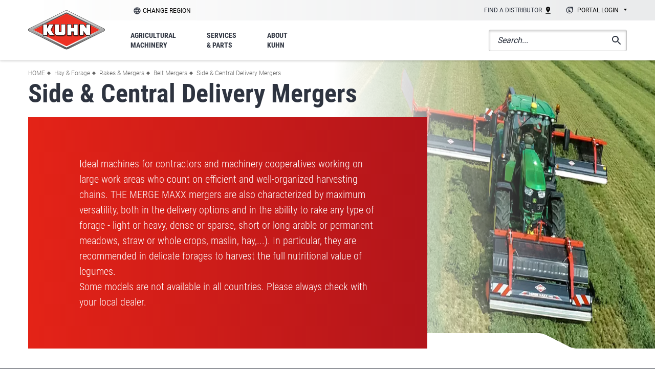

--- FILE ---
content_type: text/html; charset=UTF-8
request_url: https://www.kuhn.com/en/hay-forage/rakes-mergers/belt-mergers/side-central-delivery-mergers
body_size: 57466
content:
<!DOCTYPE html><html lang="en" dir="ltr" prefix="content: http://purl.org/rss/1.0/modules/content/ dc: http://purl.org/dc/terms/ foaf: http://xmlns.com/foaf/0.1/ og: http://ogp.me/ns# rdfs: http://www.w3.org/2000/01/rdf-schema# schema: http://schema.org/ sioc: http://rdfs.org/sioc/ns# sioct: http://rdfs.org/sioc/types# skos: http://www.w3.org/2004/02/skos/core# xsd: http://www.w3.org/2001/XMLSchema# "><head><meta charset="utf-8" /><noscript><style>form.antibot * :not(.antibot-message) { display: none !important; }</style></noscript><meta name="description" content="Ideal machines for contractors and machinery cooperatives working on large work areas who count on efficient and well-organized harvesting chains. THE MERGE MAXX mergers are also characterized by maximum versatility, both in the delivery options and in the ability to rake any type of forage - light or heavy, dense or sparse, short or long arable or permanent meadows, straw or whole crops, maslin, hay,...). In particular, they are recommended in delicate forages to harvest the full nutritional value of legumes." /><meta name="robots" content="index, follow" /><link rel="canonical" href="https://www.kuhn.com/en/hay-forage/rakes-mergers/belt-mergers/side-central-delivery-mergers" /><meta name="google" content="Yj7QpaljYhv3X11bzwFLRhgoe2YMOcR6RGQbFlD-8gM" /><meta property="og:site_name" content="KUHN" /><meta property="og:type" content="website" /><meta property="og:url" content="https://www.kuhn.com/en/hay-forage/rakes-mergers/belt-mergers/side-central-delivery-mergers" /><meta property="og:title" content="Side &amp; Central Delivery Mergers" /><meta property="og:description" content="Ideal machines for contractors and machinery cooperatives working on large work areas who count on efficient and well-organized harvesting chains. THE MERGE MAXX mergers are also characterized by maximum versatility, both in the delivery options and in the ability to rake any type of forage - light or heavy, dense or sparse, short or long arable or permanent meadows, straw or whole crops, maslin, hay,...). In particular, they are recommended in delicate forages to harvest the full nutritional value of legumes." /><meta property="og:image" content="https://www.kuhn.com/sites/default/files/media-nextpage-img/MERGE-MAXX-440F-%2B-950_WORK_AERIAL_JOHN-DEERE-%282%29.jpg" /><meta name="MobileOptimized" content="width" /><meta name="HandheldFriendly" content="true" /><meta name="viewport" content="width=device-width, initial-scale=1.0" /><link rel="alternate" hreflang="en" href="https://www.kuhn.com/en/hay-forage/rakes-mergers/belt-mergers/side-central-delivery-mergers" /><link rel="alternate" hreflang="es" href="https://www.kuhn.com/es/forraje/rastrillos-hileradores/hileradores-de-cinta/hileradores-de-cinta-de-hilerado-central-y-lateral" /><link rel="alternate" hreflang="fr" href="https://www.kuhn.com/fr/herbe-et-fourrage/andaineurs/andaineurs-tapis/andaineurs-tapis-depose-laterale-et-centrale" /><link rel="alternate" hreflang="nl" href="https://www.kuhn.com/nl/hooi-voederwinning/cirkel-en-bandharken/bandharken/bandharken-met-zij-en-middenafleg" /><link rel="alternate" hreflang="hu-HU" href="https://www.kuhn.co.hu/szalastakarmany-kezeles-gepei/rotoros-es-szalagos-rendkepzok/szalagos-rendkepzok/szalagos-rendkepzok" /><link rel="icon" href="/themes/custom/kuhn_group/favicon.ico" type="image/vnd.microsoft.icon" /><link rel="alternate" type="application/rss+xml" title="Side &amp;amp;amp; Central Delivery Mergers" href="https://www.kuhn.com/en/taxonomy/term/34416/feed" /><title>Side &amp; Central Delivery Mergers | KUHN</title><link rel="stylesheet" media="all" href="/sites/default/files/css/css_dFwuYSV7ALGv4VTcdEW2nAsKdBntsWYUMV5WbZ9y4E8.css?delta=0&amp;language=en&amp;theme=kuhn_group&amp;include=eJxFxksOgCAMBcALkfZIpkLjDyzhUZXbm7hxMxkMdC08CzQcvp7T0swr_6Xo6FYIfWRFiNaUU_MqmWSXJ1yb3uBPKpY86wtlOSCz" /><link rel="stylesheet" media="all" href="/sites/default/files/css/css_fCmt1Ar04jJkv6pks7NHGqYslTQx6Ev6XM1ox684b6c.css?delta=1&amp;language=en&amp;theme=kuhn_group&amp;include=eJxFxksOgCAMBcALkfZIpkLjDyzhUZXbm7hxMxkMdC08CzQcvp7T0swr_6Xo6FYIfWRFiNaUU_MqmWSXJ1yb3uBPKpY86wtlOSCz" /><script src="/sites/default/files/js/js_bKF2nfPQ7k4Z9pl7CQX0-tMMOxWlBhGBSOljodsnDjE.js?scope=header&amp;delta=0&amp;language=en&amp;theme=kuhn_group&amp;include=eJzLLs3Ii08vyi8t0M-GM_WSS4tL8nP1ipOLMgtKinWysSoqyEwuKS1KTcvMySGgMjmxJDU9vygztZiAwvTcRKC5RfkpABQGPJc"></script><script src="/themes/custom/kuhn_group/js/vendors/picturefill/picturefill.js?t73eub" async></script></head><body class="corpo_en page--category user-logged-out page--entity-taxonomy_term-canonical" id="top"> <a href="#main-content" class="visually-hidden focusable"> Skip to main content </a><div class="dialog-off-canvas-main-canvas" data-off-canvas-main-canvas><div class="layout-container"> <header role="banner" id="header" class="header is-sticky depth--2"><div><div class="header__top gradient-3l--straight"><div class="container gradient-3l"><div class="level"><div class="level-left"> <nav class="subsidiaries"> <span class="select2-container--default select2-container--unique"> <span class="select2-selection--single"> <a id="epj_change-location" class="select2-selection__rendered hide-drop-down" > Change region </a> </span> </span> </nav></div><div class="level-right"> <nav class="top-navigation"><ul class="menu menu--inline"><li class="menu__item menu__item--1"> <span data-attr-type="atob" data-attr-token="L2VuL2ZpbmQtZGlzdHJpYnV0b3I=" data-attr-target="_self" data-tracker="first_header_dealer" target="_blank" class="menu__link obl"> Find a distributor <svg xmlns="http://www.w3.org/2000/svg" xmlns:xlink="http://www.w3.org/1999/xlink" width="10" height="14" viewBox="0 0 10 14"><defs><path id="sag5a" d="M1120.33 25.33v1.33h9.33v-1.33zm3.33-8a1.34 1.34 0 0 1 2.67 0 1.33 1.33 0 1 1-2.67 0zm5.34 0a4 4 0 0 0-8 0c0 3 4 7.33 4 7.33s4-4.33 4-7.33z"/></defs><g><g transform="translate(-1120 -13)"><use xlink:href="#sag5a"/></g></g></svg> </span></li><li class="menu__item"><div class="subsidiaries"> <select name="select-extranet" id="select-extranet" class="select-subsidiaries select-subsidiaries--alt"><option value="">Portal login</option><option data-tracker="" value="https://mykuhn.kuhn.com/worldwide/en">MyKUHN portal</option><option data-tracker="" value="https://partners.extranet.kuhn.com/">Distributor portal</option><option data-tracker="" value="https://supplier.kuhn.com/">Supplier portal</option> </select></div></li></ul> </nav></div></div></div></div><div class="header__bottom"><div class="container"><div class="header__bottom-inner"><div id="block-kuhn-group-branding"> <a href="/en" title="Home" rel="home"> <img src="/themes/custom/kuhn_group/images/kuhn_logotype.svg" alt="Home" /></a></div><nav role="navigation" aria-labelledby="block-mainmenu-menu" id="main-navigation" class="main-navigation"><p class="visually-hidden" id="block-mainmenu-menu">Main menu</p><div id="navigation-mobile-wrapper" class="navigation-mobile-wrapper"><div class="main-navigation-mobile"><ul class="menu"><li class="menu__item menu__item--1 menu-level-0"> <a href="/en/agricultural-machinery" class="menu__link" data-drupal-link-system-path="node/17215"> <span class="menu__text">Agricultural Machinery</span> </a><ul class="menu menu-level-1"><li class="menu__item menu__item--backlink"> <span class="menu__link obl" data-val="/en/agricultural-machinery"> <span class="menu__text"> Agricultural Machinery </span> </span></li><li class="menu__item"> <a href="/en/crop" class="menu__link" data-drupal-link-system-path="taxonomy/term/34316"> <span class="menu__text">Crop</span> </a><ul class="menu menu-level-2"> <img src="/sites/default/files/styles/product_carousel/public/misc/en/crop-pic_0.jpg.webp?itok=VUR99upK" class="background" /><li class="menu__item menu__item--backlink"> <span class="menu__link obl" data-val="/en/crop"> <span class="menu__text"> Crop </span> </span></li><li class="menu__item"> <span class="menu__link obl"> <span class="menu__text">Ploughs</span> </span><ul class="menu menu-level-3"> <img src="/sites/default/files/styles/product_carousel/public/misc/en/crop-pic_0.jpg.webp?itok=VUR99upK" class="background" /><li class="menu__item menu__item--backlink"> <span class="menu__link obl" data-val="/en/crop/ploughs"> <span class="menu__text"> Ploughs </span> </span></li><li class="menu__item"> <span class="menu__link obl"> <span class="menu__text">Mounted Reversible Ploughs</span> </span><ul class="menu menu-level-4"> <img src="/sites/default/files/styles/product_carousel/public/misc/en/crop-pic_0.jpg.webp?itok=VUR99upK" class="background" /><li class="menu__item menu__item--backlink"> <span class="menu__link obl" data-val="/en/crop/ploughs/mounted-reversible-ploughs"> <span class="menu__text"> Mounted Reversible Ploughs </span> </span></li><li class="menu__item"> <span data-attr-type="atob" data-attr-token="L2VuL2Nyb3AvcGxvdWdocy9tb3VudGVkLXJldmVyc2libGUtcGxvdWdocy9tYXN0ZXItMTAz" data-attr-target="_self" class="menu__link obl"> <span class="menu__text">MASTER 103</span> </span></li><li class="menu__item"> <span data-attr-type="atob" data-attr-token="L2VuL2Nyb3AvcGxvdWdocy9tb3VudGVkLXJldmVyc2libGUtcGxvdWdocy9tYXN0ZXItMTEz" data-attr-target="_self" class="menu__link obl"> <span class="menu__text">MASTER 113</span> </span></li><li class="menu__item"> <span data-attr-type="atob" data-attr-token="L2VuL2Nyb3AvcGxvdWdocy9tb3VudGVkLXJldmVyc2libGUtcGxvdWdocy9tYXN0ZXItMTIz" data-attr-target="_self" class="menu__link obl"> <span class="menu__text">MASTER 123</span> </span></li><li class="menu__item"> <span data-attr-type="atob" data-attr-token="L2VuL2Nyb3AvcGxvdWdocy9tb3VudGVkLXJldmVyc2libGUtcGxvdWdocy9tYXN0ZXItbQ==" data-attr-target="_self" class="menu__link obl"> <span class="menu__text">MASTER M</span> </span></li><li class="menu__item"> <span data-attr-type="atob" data-attr-token="L2VuL2Nyb3AvcGxvdWdocy9tb3VudGVkLXJldmVyc2libGUtcGxvdWdocy9tYXN0ZXItMTUz" data-attr-target="_self" class="menu__link obl"> <span class="menu__text">MASTER 153</span> </span></li><li class="menu__item"> <span data-attr-type="atob" data-attr-token="L2VuL2Nyb3AvcGxvdWdocy9tb3VudGVkLXJldmVyc2libGUtcGxvdWdocy9tYXN0ZXItbA==" data-attr-target="_self" class="menu__link obl"> <span class="menu__text">MASTER L</span> </span></li><li class="menu__item"> <span data-attr-type="atob" data-attr-token="L2VuL2Nyb3AvcGxvdWdocy9tb3VudGVkLXJldmVyc2libGUtcGxvdWdocy9tYXN0ZXItMTgz" data-attr-target="_self" class="menu__link obl"> <span class="menu__text">MASTER 183</span> </span></li><li class="menu__item menu__item--parent"> <span data-attr-type="atob" data-attr-token="L2VuL2Nyb3AvcGxvdWdocy9tb3VudGVkLXJldmVyc2libGUtcGxvdWdocw==" data-attr-target="_self" class="menu__link obl"> <span class="menu__text">See all Mounted Reversible Ploughs</span> </span></li></ul></li><li class="menu__item"> <span class="menu__link obl"> <span class="menu__text">Semi-Mounted Reversible Ploughs</span> </span><ul class="menu menu-level-4"> <img src="/sites/default/files/styles/product_carousel/public/misc/en/crop-pic_0.jpg.webp?itok=VUR99upK" class="background" /><li class="menu__item menu__item--backlink"> <span class="menu__link obl" data-val="/en/crop/ploughs/semi-mounted-reversible-ploughs"> <span class="menu__text"> Semi-Mounted Reversible Ploughs </span> </span></li><li class="menu__item"> <span data-attr-type="atob" data-attr-token="L2VuL2Nyb3AvcGxvdWdocy9zZW1pLW1vdW50ZWQtcmV2ZXJzaWJsZS1wbG91Z2hzL3ZhcmktbGVhZGVy" data-attr-target="_self" class="menu__link obl"> <span class="menu__text">VARI-LEADER</span> </span></li><li class="menu__item"> <span data-attr-type="atob" data-attr-token="L2VuL2Nyb3AvcGxvdWdocy9zZW1pLW1vdW50ZWQtcmV2ZXJzaWJsZS1wbG91Z2hzL3ZhcmktbWFuYWdlcg==" data-attr-target="_self" class="menu__link obl"> <span class="menu__text">VARI-MANAGER</span> </span></li><li class="menu__item"> <span data-attr-type="atob" data-attr-token="L2VuL2Nyb3AvcGxvdWdocy9zZW1pLW1vdW50ZWQtcmV2ZXJzaWJsZS1wbG91Z2hzL2NoYWxsZW5nZXI=" data-attr-target="_self" class="menu__link obl"> <span class="menu__text">CHALLENGER</span> </span></li><li class="menu__item"> <span data-attr-type="atob" data-attr-token="L2VuL2Nyb3AvcGxvdWdocy9zZW1pLW1vdW50ZWQtcmV2ZXJzaWJsZS1wbG91Z2hzL3ZhcmktY2hhbGxlbmdlcg==" data-attr-target="_self" class="menu__link obl"> <span class="menu__text">VARI-CHALLENGER</span> </span></li><li class="menu__item"> <span data-attr-type="atob" data-attr-token="L2VuL2Nyb3AvcGxvdWdocy9zZW1pLW1vdW50ZWQtcmV2ZXJzaWJsZS1wbG91Z2hzL211bHRpLWxlYWRlci14dA==" data-attr-target="_self" class="menu__link obl"> <span class="menu__text">MULTI-LEADER XT</span> </span></li><li class="menu__item menu__item--parent"> <span data-attr-type="atob" data-attr-token="L2VuL2Nyb3AvcGxvdWdocy9zZW1pLW1vdW50ZWQtcmV2ZXJzaWJsZS1wbG91Z2hz" data-attr-target="_self" class="menu__link obl"> <span class="menu__text">See all Semi-Mounted Reversible Ploughs</span> </span></li></ul></li><li class="menu__item menu__item--parent"> <a href="/en/crop/ploughs" class="menu__link" data-drupal-link-system-path="taxonomy/term/34317"> <span class="menu__text">See all Ploughs</span> </a></li></ul></li><li class="menu__item"> <span class="menu__link obl"> <span class="menu__text">Tillage Implements</span> </span><ul class="menu menu-level-3"> <img src="/sites/default/files/styles/product_carousel/public/misc/en/crop-pic_0.jpg.webp?itok=VUR99upK" class="background" /><li class="menu__item menu__item--backlink"> <span class="menu__link obl" data-val="/en/crop/tillage-implements"> <span class="menu__text"> Tillage Implements </span> </span></li><li class="menu__item"> <span class="menu__link obl"> <span class="menu__text">Deep Cultivators</span> </span><ul class="menu menu-level-4"> <img src="/sites/default/files/styles/product_carousel/public/misc/en/crop-pic_0.jpg.webp?itok=VUR99upK" class="background" /><li class="menu__item menu__item--backlink"> <span class="menu__link obl" data-val="/en/crop/tillage-implements/deep-cultivators"> <span class="menu__text"> Deep Cultivators </span> </span></li><li class="menu__item"> <span class="menu__link obl"> <span class="menu__text">Sub Soilers</span> </span><ul class="menu menu-level-5"> <img src="/sites/default/files/styles/product_carousel/public/misc/en/crop-pic_0.jpg.webp?itok=VUR99upK" class="background" /><li class="menu__item menu__item--backlink"> <span class="menu__link obl" data-val="/en/crop/tillage-implements/deep-cultivators/sub-soilers"> <span class="menu__text"> Sub Soilers </span> </span></li><li class="menu__item"> <span data-attr-type="atob" data-attr-token="L2VuL2Nyb3AvdGlsbGFnZS1pbXBsZW1lbnRzL2RlZXAtY3VsdGl2YXRvcnMvc3ViLXNvaWxlcnMvNDgzNS1saW5lLXJpcHBlcg==" data-attr-target="_self" class="menu__link obl"> <span class="menu__text">4835 In-Line Ripper</span> </span></li><li class="menu__item"> <span data-attr-type="atob" data-attr-token="L2VuL2Nyb3AvdGlsbGFnZS1pbXBsZW1lbnRzL2RlZXAtY3VsdGl2YXRvcnMvc3ViLXNvaWxlcnMvc2thcmlmaWM=" data-attr-target="_self" class="menu__link obl"> <span class="menu__text">SKARIFIC</span> </span></li><li class="menu__item"> <span data-attr-type="atob" data-attr-token="L2VuL2Nyb3AvdGlsbGFnZS1pbXBsZW1lbnRzL2RlZXAtY3VsdGl2YXRvcnMvc3ViLXNvaWxlcnMvc2thcmlmaWMtZHVvbA==" data-attr-target="_self" class="menu__link obl"> <span class="menu__text">SKARIFIC DUOL</span> </span></li><li class="menu__item"> <span data-attr-type="atob" data-attr-token="L2VuL2Nyb3AvdGlsbGFnZS1pbXBsZW1lbnRzL2RlZXAtY3VsdGl2YXRvcnMvc3ViLXNvaWxlcnMvZHQ=" data-attr-target="_self" class="menu__link obl"> <span class="menu__text">DT</span> </span></li><li class="menu__item"> <span data-attr-type="atob" data-attr-token="L2VuL2Nyb3AvdGlsbGFnZS1pbXBsZW1lbnRzL2RlZXAtY3VsdGl2YXRvcnMvc3ViLXNvaWxlcnMvZGM=" data-attr-target="_self" class="menu__link obl"> <span class="menu__text">DC</span> </span></li><li class="menu__item menu__item--parent"> <span data-attr-type="atob" data-attr-token="L2VuL2Nyb3AvdGlsbGFnZS1pbXBsZW1lbnRzL2RlZXAtY3VsdGl2YXRvcnMvc3ViLXNvaWxlcnM=" data-attr-target="_self" class="menu__link obl"> <span class="menu__text">See all Sub Soilers</span> </span></li></ul></li><li class="menu__item"> <span class="menu__link obl"> <span class="menu__text">Deep Tine Cultivators</span> </span><ul class="menu menu-level-5"> <img src="/sites/default/files/styles/product_carousel/public/misc/en/crop-pic_0.jpg.webp?itok=VUR99upK" class="background" /><li class="menu__item menu__item--backlink"> <span class="menu__link obl" data-val="/en/crop/tillage-implements/deep-cultivators/deep-tine-cultivators"> <span class="menu__text"> Deep Tine Cultivators </span> </span></li><li class="menu__item"> <span data-attr-type="atob" data-attr-token="L2VuL2Nyb3AvdGlsbGFnZS1pbXBsZW1lbnRzL2RlZXAtY3VsdGl2YXRvcnMvZGVlcC10aW5lLWN1bHRpdmF0b3JzL2NoaXNlbC1wbG93LTQwMDA=" data-attr-target="_self" class="menu__link obl"> <span class="menu__text">Chisel Plow 4000</span> </span></li><li class="menu__item menu__item--parent"> <span data-attr-type="atob" data-attr-token="L2VuL2Nyb3AvdGlsbGFnZS1pbXBsZW1lbnRzL2RlZXAtY3VsdGl2YXRvcnMvZGVlcC10aW5lLWN1bHRpdmF0b3Jz" data-attr-target="_self" class="menu__link obl"> <span class="menu__text">See all Deep Tine Cultivators</span> </span></li></ul></li><li class="menu__item"> <span class="menu__link obl"> <span class="menu__text">Deep Disc / Tine Cultivators</span> </span><ul class="menu menu-level-5"> <img src="/sites/default/files/styles/product_carousel/public/misc/en/crop-pic_0.jpg.webp?itok=VUR99upK" class="background" /><li class="menu__item menu__item--backlink"> <span class="menu__link obl" data-val="/en/crop/tillage-implements/deep-cultivators/deep-disc-tine-cultivators"> <span class="menu__text"> Deep Disc / Tine Cultivators </span> </span></li><li class="menu__item"> <span data-attr-type="atob" data-attr-token="L2VuL2Nyb3AvdGlsbGFnZS1pbXBsZW1lbnRzL2RlZXAtY3VsdGl2YXRvcnMvZGVlcC1kaXNjLXRpbmUtY3VsdGl2YXRvcnMvZG9taW5hdG9yLTQ4NjE=" data-attr-target="_self" class="menu__link obl"> <span class="menu__text">Dominator<sup>®</sup> 4861</span> </span></li><li class="menu__item"> <span data-attr-type="atob" data-attr-token="L2VuL2Nyb3AvdGlsbGFnZS1pbXBsZW1lbnRzL2RlZXAtY3VsdGl2YXRvcnMvZGVlcC1kaXNjLXRpbmUtY3VsdGl2YXRvcnMvbGFuZHNhdmVyLTQ4MTA=" data-attr-target="_self" class="menu__link obl"> <span class="menu__text">LANDSAVER 4810</span> </span></li><li class="menu__item"> <span data-attr-type="atob" data-attr-token="L2VuL2Nyb3AvdGlsbGFnZS1pbXBsZW1lbnRzL2RlZXAtY3VsdGl2YXRvcnMvZGVlcC1kaXNjLXRpbmUtY3VsdGl2YXRvcnMvcGVyZm9ybWVy" data-attr-target="_self" class="menu__link obl"> <span class="menu__text">PERFORMER</span> </span></li><li class="menu__item menu__item--parent"> <span data-attr-type="atob" data-attr-token="L2VuL2Nyb3AvdGlsbGFnZS1pbXBsZW1lbnRzL2RlZXAtY3VsdGl2YXRvcnMvZGVlcC1kaXNjLXRpbmUtY3VsdGl2YXRvcnM=" data-attr-target="_self" class="menu__link obl"> <span class="menu__text">See all Deep Disc / Tine Cultivators</span> </span></li></ul></li><li class="menu__item menu__item--parent"> <span data-attr-type="atob" data-attr-token="L2VuL2Nyb3AvdGlsbGFnZS1pbXBsZW1lbnRzL2RlZXAtY3VsdGl2YXRvcnM=" data-attr-target="_self" class="menu__link obl"> <span class="menu__text">See all Deep Cultivators</span> </span></li></ul></li><li class="menu__item"> <span class="menu__link obl"> <span class="menu__text">Stubble Cultivators</span> </span><ul class="menu menu-level-4"> <img src="/sites/default/files/styles/product_carousel/public/misc/en/crop-pic_0.jpg.webp?itok=VUR99upK" class="background" /><li class="menu__item menu__item--backlink"> <span class="menu__link obl" data-val="/en/crop/tillage-implements/stubble-cultivators"> <span class="menu__text"> Stubble Cultivators </span> </span></li><li class="menu__item"> <span class="menu__link obl"> <span class="menu__text">Stubble Tine Cultivators</span> </span><ul class="menu menu-level-5"> <img src="/sites/default/files/styles/product_carousel/public/misc/en/crop-pic_0.jpg.webp?itok=VUR99upK" class="background" /><li class="menu__item menu__item--backlink"> <span class="menu__link obl" data-val="/en/crop/tillage-implements/stubble-cultivators/stubble-tine-cultivators"> <span class="menu__text"> Stubble Tine Cultivators </span> </span></li><li class="menu__item"> <span data-attr-type="atob" data-attr-token="L2VuL2Nyb3AvdGlsbGFnZS1pbXBsZW1lbnRzL3N0dWJibGUtY3VsdGl2YXRvcnMvc3R1YmJsZS10aW5lLWN1bHRpdmF0b3JzL2N1bHRpbWVyLW0tbA==" data-attr-target="_self" class="menu__link obl"> <span class="menu__text">CULTIMER M/L</span> </span></li><li class="menu__item menu__item--parent"> <span data-attr-type="atob" data-attr-token="L2VuL2Nyb3AvdGlsbGFnZS1pbXBsZW1lbnRzL3N0dWJibGUtY3VsdGl2YXRvcnMvc3R1YmJsZS10aW5lLWN1bHRpdmF0b3Jz" data-attr-target="_self" class="menu__link obl"> <span class="menu__text">See all Stubble Tine Cultivators</span> </span></li></ul></li><li class="menu__item"> <span class="menu__link obl"> <span class="menu__text">Stubble Disc Cultivators</span> </span><ul class="menu menu-level-5"> <img src="/sites/default/files/styles/product_carousel/public/misc/en/crop-pic_0.jpg.webp?itok=VUR99upK" class="background" /><li class="menu__item menu__item--backlink"> <span class="menu__link obl" data-val="/en/crop/tillage-implements/stubble-cultivators/stubble-disc-cultivators"> <span class="menu__text"> Stubble Disc Cultivators </span> </span></li><li class="menu__item"> <span data-attr-type="atob" data-attr-token="L2VuL2Nyb3AvdGlsbGFnZS1pbXBsZW1lbnRzL3N0dWJibGUtY3VsdGl2YXRvcnMvc3R1YmJsZS1kaXNjLWN1bHRpdmF0b3JzL2ludGVyY2VwdG9yLTgwNTU=" data-attr-target="_self" class="menu__link obl"> <span class="menu__text">INTERCEPTOR  8055</span> </span></li><li class="menu__item"> <span data-attr-type="atob" data-attr-token="L2VuL2Nyb3AvdGlsbGFnZS1pbXBsZW1lbnRzL3N0dWJibGUtY3VsdGl2YXRvcnMvc3R1YmJsZS1kaXNjLWN1bHRpdmF0b3JzL29wdGltZXI=" data-attr-target="_self" class="menu__link obl"> <span class="menu__text">OPTIMER</span> </span></li><li class="menu__item menu__item--parent"> <span data-attr-type="atob" data-attr-token="L2VuL2Nyb3AvdGlsbGFnZS1pbXBsZW1lbnRzL3N0dWJibGUtY3VsdGl2YXRvcnMvc3R1YmJsZS1kaXNjLWN1bHRpdmF0b3Jz" data-attr-target="_self" class="menu__link obl"> <span class="menu__text">See all Stubble Disc Cultivators</span> </span></li></ul></li><li class="menu__item menu__item--parent"> <span data-attr-type="atob" data-attr-token="L2VuL2Nyb3AvdGlsbGFnZS1pbXBsZW1lbnRzL3N0dWJibGUtY3VsdGl2YXRvcnM=" data-attr-target="_self" class="menu__link obl"> <span class="menu__text">See all Stubble Cultivators</span> </span></li></ul></li><li class="menu__item"> <span class="menu__link obl"> <span class="menu__text">Disc Harrows</span> </span><ul class="menu menu-level-4"> <img src="/sites/default/files/styles/product_carousel/public/misc/en/crop-pic_0.jpg.webp?itok=VUR99upK" class="background" /><li class="menu__item menu__item--backlink"> <span class="menu__link obl" data-val="/en/crop/tillage-implements/disc-harrows"> <span class="menu__text"> Disc Harrows </span> </span></li><li class="menu__item"> <span class="menu__link obl"> <span class="menu__text">Seedbed Finisher Disc Harrows</span> </span><ul class="menu menu-level-5"> <img src="/sites/default/files/styles/product_carousel/public/misc/en/crop-pic_0.jpg.webp?itok=VUR99upK" class="background" /><li class="menu__item menu__item--backlink"> <span class="menu__link obl" data-val="/en/crop/tillage-implements/disc-harrows/seedbed-finisher-disc-harrows"> <span class="menu__text"> Seedbed Finisher Disc Harrows </span> </span></li><li class="menu__item"> <span data-attr-type="atob" data-attr-token="L2VuL2Nyb3AvdGlsbGFnZS1pbXBsZW1lbnRzL2Rpc2MtaGFycm93cy9zZWVkYmVkLWZpbmlzaGVyLWRpc2MtaGFycm93cy83MzA1LXRhbmRlbQ==" data-attr-target="_self" class="menu__link obl"> <span class="menu__text">7305 TANDEM</span> </span></li><li class="menu__item"> <span data-attr-type="atob" data-attr-token="L2VuL2Nyb3AvdGlsbGFnZS1pbXBsZW1lbnRzL2Rpc2MtaGFycm93cy9zZWVkYmVkLWZpbmlzaGVyLWRpc2MtaGFycm93cy84MTAwLXRhbmRlbQ==" data-attr-target="_self" class="menu__link obl"> <span class="menu__text">8100 TANDEM</span> </span></li><li class="menu__item menu__item--parent"> <span data-attr-type="atob" data-attr-token="L2VuL2Nyb3AvdGlsbGFnZS1pbXBsZW1lbnRzL2Rpc2MtaGFycm93cy9zZWVkYmVkLWZpbmlzaGVyLWRpc2MtaGFycm93cw==" data-attr-target="_self" class="menu__link obl"> <span class="menu__text">See all Seedbed Finisher Disc Harrows</span> </span></li></ul></li><li class="menu__item"> <span class="menu__link obl"> <span class="menu__text">Deep Working Disc Harrows</span> </span><ul class="menu menu-level-5"> <img src="/sites/default/files/styles/product_carousel/public/misc/en/crop-pic_0.jpg.webp?itok=VUR99upK" class="background" /><li class="menu__item menu__item--backlink"> <span class="menu__link obl" data-val="/en/crop/tillage-implements/disc-harrows/deep-working-disc-harrows"> <span class="menu__text"> Deep Working Disc Harrows </span> </span></li><li class="menu__item"> <span data-attr-type="atob" data-attr-token="L2VuL2Nyb3AvdGlsbGFnZS1pbXBsZW1lbnRzL2Rpc2MtaGFycm93cy9kZWVwLXdvcmtpbmctZGlzYy1oYXJyb3dzLzgzMjAtdGFuZGVt" data-attr-target="_self" class="menu__link obl"> <span class="menu__text">8320 TANDEM</span> </span></li><li class="menu__item menu__item--parent"> <span data-attr-type="atob" data-attr-token="L2VuL2Nyb3AvdGlsbGFnZS1pbXBsZW1lbnRzL2Rpc2MtaGFycm93cy9kZWVwLXdvcmtpbmctZGlzYy1oYXJyb3dz" data-attr-target="_self" class="menu__link obl"> <span class="menu__text">See all Deep Working Disc Harrows</span> </span></li></ul></li><li class="menu__item"> <span class="menu__link obl"> <span class="menu__text">All Purpose Disc Harrows</span> </span><ul class="menu menu-level-5"> <img src="/sites/default/files/styles/product_carousel/public/misc/en/crop-pic_0.jpg.webp?itok=VUR99upK" class="background" /><li class="menu__item menu__item--backlink"> <span class="menu__link obl" data-val="/en/crop/tillage-implements/disc-harrows/all-purpose-disc-harrows"> <span class="menu__text"> All Purpose Disc Harrows </span> </span></li><li class="menu__item"> <span data-attr-type="atob" data-attr-token="L2VuL2Nyb3AvdGlsbGFnZS1pbXBsZW1lbnRzL2Rpc2MtaGFycm93cy9hbGwtcHVycG9zZS1kaXNjLWhhcnJvd3MvODIyMC10YW5kZW0=" data-attr-target="_self" class="menu__link obl"> <span class="menu__text">8220 TANDEM</span> </span></li><li class="menu__item menu__item--parent"> <span data-attr-type="atob" data-attr-token="L2VuL2Nyb3AvdGlsbGFnZS1pbXBsZW1lbnRzL2Rpc2MtaGFycm93cy9hbGwtcHVycG9zZS1kaXNjLWhhcnJvd3M=" data-attr-target="_self" class="menu__link obl"> <span class="menu__text">See all All Purpose Disc Harrows</span> </span></li></ul></li><li class="menu__item menu__item--parent"> <span data-attr-type="atob" data-attr-token="L2VuL2Nyb3AvdGlsbGFnZS1pbXBsZW1lbnRzL2Rpc2MtaGFycm93cw==" data-attr-target="_self" class="menu__link obl"> <span class="menu__text">See all Disc Harrows</span> </span></li></ul></li><li class="menu__item"> <span class="menu__link obl"> <span class="menu__text">Strip-Till</span> </span><ul class="menu menu-level-4"> <img src="/sites/default/files/styles/product_carousel/public/misc/en/crop-pic_0.jpg.webp?itok=VUR99upK" class="background" /><li class="menu__item menu__item--backlink"> <span class="menu__link obl" data-val="/en/crop/tillage-implements/strip-till"> <span class="menu__text"> Strip-Till </span> </span></li><li class="menu__item"> <span class="menu__link obl"> <span class="menu__text">Mounted Strip-Till</span> </span><ul class="menu menu-level-5"> <img src="/sites/default/files/styles/product_carousel/public/misc/en/crop-pic_0.jpg.webp?itok=VUR99upK" class="background" /><li class="menu__item menu__item--backlink"> <span class="menu__link obl" data-val="/en/crop/tillage-implements/strip-till/mounted-strip-till"> <span class="menu__text"> Mounted Strip-Till </span> </span></li><li class="menu__item"> <span data-attr-type="atob" data-attr-token="L2VuL2Nyb3AvdGlsbGFnZS1pbXBsZW1lbnRzL3N0cmlwLXRpbGwvbW91bnRlZC1zdHJpcC10aWxsL3N0cmlnZXItMTAw" data-attr-target="_self" class="menu__link obl"> <span class="menu__text">STRIGER 100</span> </span></li><li class="menu__item menu__item--parent"> <span data-attr-type="atob" data-attr-token="L2VuL2Nyb3AvdGlsbGFnZS1pbXBsZW1lbnRzL3N0cmlwLXRpbGwvbW91bnRlZC1zdHJpcC10aWxs" data-attr-target="_self" class="menu__link obl"> <span class="menu__text">See all Mounted Strip-Till</span> </span></li></ul></li><li class="menu__item"> <span class="menu__link obl"> <span class="menu__text">Trailed Strip-Till</span> </span><ul class="menu menu-level-5"> <img src="/sites/default/files/styles/product_carousel/public/misc/en/crop-pic_0.jpg.webp?itok=VUR99upK" class="background" /><li class="menu__item menu__item--backlink"> <span class="menu__link obl" data-val="/en/crop/tillage-implements/strip-till/trailed-strip-till"> <span class="menu__text"> Trailed Strip-Till </span> </span></li><li class="menu__item"> <span data-attr-type="atob" data-attr-token="L2VuL2Nyb3AvdGlsbGFnZS1pbXBsZW1lbnRzL3N0cmlwLXRpbGwvdHJhaWxlZC1zdHJpcC10aWxsL2dsYWRpYXRvci0xMjEw" data-attr-target="_self" class="menu__link obl"> <span class="menu__text">GLADIATOR 1210</span> </span></li><li class="menu__item menu__item--parent"> <span data-attr-type="atob" data-attr-token="L2VuL2Nyb3AvdGlsbGFnZS1pbXBsZW1lbnRzL3N0cmlwLXRpbGwvdHJhaWxlZC1zdHJpcC10aWxs" data-attr-target="_self" class="menu__link obl"> <span class="menu__text">See all Trailed Strip-Till</span> </span></li></ul></li><li class="menu__item menu__item--parent"> <span data-attr-type="atob" data-attr-token="L2VuL2Nyb3AvdGlsbGFnZS1pbXBsZW1lbnRzL3N0cmlwLXRpbGw=" data-attr-target="_self" class="menu__link obl"> <span class="menu__text">See all Strip-Till</span> </span></li></ul></li><li class="menu__item"> <span class="menu__link obl"> <span class="menu__text">Packers</span> </span><ul class="menu menu-level-4"> <img src="/sites/default/files/styles/product_carousel/public/misc/en/crop-pic_0.jpg.webp?itok=VUR99upK" class="background" /><li class="menu__item menu__item--backlink"> <span class="menu__link obl" data-val="/en/crop/tillage-implements/packers"> <span class="menu__text"> Packers </span> </span></li><li class="menu__item"> <span data-attr-type="atob" data-attr-token="L2VuL2Nyb3AvdGlsbGFnZS1pbXBsZW1lbnRzL3BhY2tlcnMvNDQwMC1wYWNrZXI=" data-attr-target="_self" class="menu__link obl"> <span class="menu__text">4400 Packer</span> </span></li><li class="menu__item menu__item--parent"> <span data-attr-type="atob" data-attr-token="L2VuL2Nyb3AvdGlsbGFnZS1pbXBsZW1lbnRzL3BhY2tlcnM=" data-attr-target="_self" class="menu__link obl"> <span class="menu__text">See all Packers</span> </span></li></ul></li><li class="menu__item"> <span class="menu__link obl"> <span class="menu__text">Vertical Tillage</span> </span><ul class="menu menu-level-4"> <img src="/sites/default/files/styles/product_carousel/public/misc/en/crop-pic_0.jpg.webp?itok=VUR99upK" class="background" /><li class="menu__item menu__item--backlink"> <span class="menu__link obl" data-val="/en/crop/tillage-implements/vertical-tillage"> <span class="menu__text"> Vertical Tillage </span> </span></li><li class="menu__item"> <span data-attr-type="atob" data-attr-token="L2VuL2Nyb3AvdGlsbGFnZS1pbXBsZW1lbnRzL3ZlcnRpY2FsLXRpbGxhZ2UvZXhjZWxlcmF0b3IteHQtODAxMA==" data-attr-target="_self" class="menu__link obl"> <span class="menu__text">EXCELERATOR XT 8010</span> </span></li><li class="menu__item menu__item--parent"> <span data-attr-type="atob" data-attr-token="L2VuL2Nyb3AvdGlsbGFnZS1pbXBsZW1lbnRzL3ZlcnRpY2FsLXRpbGxhZ2U=" data-attr-target="_self" class="menu__link obl"> <span class="menu__text">See all Vertical Tillage</span> </span></li></ul></li><li class="menu__item"> <span class="menu__link obl"> <span class="menu__text">Seedbed Preparation Tools</span> </span><ul class="menu menu-level-4"> <img src="/sites/default/files/styles/product_carousel/public/misc/en/crop-pic_0.jpg.webp?itok=VUR99upK" class="background" /><li class="menu__item menu__item--backlink"> <span class="menu__link obl" data-val="/en/crop/tillage-implements/seedbed-preparation-tools"> <span class="menu__text"> Seedbed Preparation Tools </span> </span></li><li class="menu__item"> <span class="menu__link obl"> <span class="menu__text">Shallow Tine Cultivators</span> </span><ul class="menu menu-level-5"> <img src="/sites/default/files/styles/product_carousel/public/misc/en/crop-pic_0.jpg.webp?itok=VUR99upK" class="background" /><li class="menu__item menu__item--backlink"> <span class="menu__link obl" data-val="/en/crop/tillage-implements/seedbed-preparation-tools/shallow-tine-cultivators"> <span class="menu__text"> Shallow Tine Cultivators </span> </span></li><li class="menu__item"> <span data-attr-type="atob" data-attr-token="L2VuL2Nyb3AvdGlsbGFnZS1pbXBsZW1lbnRzL3NlZWRiZWQtcHJlcGFyYXRpb24tdG9vbHMvc2hhbGxvdy10aW5lLWN1bHRpdmF0b3JzLzU2MzUtZmllbGQtY3VsdGl2YXRvcg==" data-attr-target="_self" class="menu__link obl"> <span class="menu__text">5635 Field Cultivator</span> </span></li><li class="menu__item"> <span data-attr-type="atob" data-attr-token="L2VuL2Nyb3AvdGlsbGFnZS1pbXBsZW1lbnRzL3NlZWRiZWQtcHJlcGFyYXRpb24tdG9vbHMvc2hhbGxvdy10aW5lLWN1bHRpdmF0b3JzL3Byb2xhbmRlcg==" data-attr-target="_self" class="menu__link obl"> <span class="menu__text">PROLANDER</span> </span></li><li class="menu__item"> <span data-attr-type="atob" data-attr-token="L2VuL2Nyb3AvdGlsbGFnZS1pbXBsZW1lbnRzL3NlZWRiZWQtcHJlcGFyYXRpb24tdG9vbHMvc2hhbGxvdy10aW5lLWN1bHRpdmF0b3JzLzU2NDAtZmllbGQtY3VsdGl2YXRvcg==" data-attr-target="_self" class="menu__link obl"> <span class="menu__text">5640 Field Cultivator</span> </span></li><li class="menu__item menu__item--parent"> <span data-attr-type="atob" data-attr-token="L2VuL2Nyb3AvdGlsbGFnZS1pbXBsZW1lbnRzL3NlZWRiZWQtcHJlcGFyYXRpb24tdG9vbHMvc2hhbGxvdy10aW5lLWN1bHRpdmF0b3Jz" data-attr-target="_self" class="menu__link obl"> <span class="menu__text">See all Shallow Tine Cultivators</span> </span></li></ul></li><li class="menu__item"> <span class="menu__link obl"> <span class="menu__text">Shallow Disc / Tine Cultivators</span> </span><ul class="menu menu-level-5"> <img src="/sites/default/files/styles/product_carousel/public/misc/en/crop-pic_0.jpg.webp?itok=VUR99upK" class="background" /><li class="menu__item menu__item--backlink"> <span class="menu__link obl" data-val="/en/crop/tillage-implements/seedbed-preparation-tools/shallow-disc-tine-cultivators"> <span class="menu__text"> Shallow Disc / Tine Cultivators </span> </span></li><li class="menu__item"> <span data-attr-type="atob" data-attr-token="L2VuL2Nyb3AvdGlsbGFnZS1pbXBsZW1lbnRzL3NlZWRiZWQtcHJlcGFyYXRpb24tdG9vbHMvc2hhbGxvdy1kaXNjLXRpbmUtY3VsdGl2YXRvcnMvbGFuZHNtYW4tNjIwNQ==" data-attr-target="_self" class="menu__link obl"> <span class="menu__text">LANDSMAN 6205</span> </span></li><li class="menu__item"> <span data-attr-type="atob" data-attr-token="L2VuL2Nyb3AvdGlsbGFnZS1pbXBsZW1lbnRzL3NlZWRiZWQtcHJlcGFyYXRpb24tdG9vbHMvc2hhbGxvdy1kaXNjLXRpbmUtY3VsdGl2YXRvcnMvbGFuZHN0YXItNjQwNQ==" data-attr-target="_self" class="menu__link obl"> <span class="menu__text">LANDSTAR 6405</span> </span></li><li class="menu__item menu__item--parent"> <span data-attr-type="atob" data-attr-token="L2VuL2Nyb3AvdGlsbGFnZS1pbXBsZW1lbnRzL3NlZWRiZWQtcHJlcGFyYXRpb24tdG9vbHMvc2hhbGxvdy1kaXNjLXRpbmUtY3VsdGl2YXRvcnM=" data-attr-target="_self" class="menu__link obl"> <span class="menu__text">See all Shallow Disc / Tine Cultivators</span> </span></li></ul></li><li class="menu__item"> <span class="menu__link obl"> <span class="menu__text">Integrated Disc / Tine Cultivators</span> </span><ul class="menu menu-level-5"> <img src="/sites/default/files/styles/product_carousel/public/misc/en/crop-pic_0.jpg.webp?itok=VUR99upK" class="background" /><li class="menu__item menu__item--backlink"> <span class="menu__link obl" data-val="/en/crop/tillage-implements/seedbed-preparation-tools/integrated-disc-tine-cultivators"> <span class="menu__text"> Integrated Disc / Tine Cultivators </span> </span></li><li class="menu__item"> <span data-attr-type="atob" data-attr-token="L2VuL2Nyb3AvdGlsbGFnZS1pbXBsZW1lbnRzL3NlZWRiZWQtcHJlcGFyYXRpb24tdG9vbHMvaW50ZWdyYXRlZC1kaXNjLXRpbmUtY3VsdGl2YXRvcnMvY2QtMTAw" data-attr-target="_self" class="menu__link obl"> <span class="menu__text">CD 100</span> </span></li><li class="menu__item"> <span data-attr-type="atob" data-attr-token="L2VuL2Nyb3AvdGlsbGFnZS1pbXBsZW1lbnRzL3NlZWRiZWQtcHJlcGFyYXRpb24tdG9vbHMvaW50ZWdyYXRlZC1kaXNjLXRpbmUtY3VsdGl2YXRvcnMvY2QtMTAwMA==" data-attr-target="_self" class="menu__link obl"> <span class="menu__text">CD 1000</span> </span></li><li class="menu__item menu__item--parent"> <span data-attr-type="atob" data-attr-token="L2VuL2Nyb3AvdGlsbGFnZS1pbXBsZW1lbnRzL3NlZWRiZWQtcHJlcGFyYXRpb24tdG9vbHMvaW50ZWdyYXRlZC1kaXNjLXRpbmUtY3VsdGl2YXRvcnM=" data-attr-target="_self" class="menu__link obl"> <span class="menu__text">See all Integrated Disc / Tine Cultivators</span> </span></li></ul></li><li class="menu__item"> <span class="menu__link obl"> <span class="menu__text">Power Harrows</span> </span><ul class="menu menu-level-5"> <img src="/sites/default/files/styles/product_carousel/public/misc/en/crop-pic_0.jpg.webp?itok=VUR99upK" class="background" /><li class="menu__item menu__item--backlink"> <span class="menu__link obl" data-val="/en/crop/tillage-implements/seedbed-preparation-tools/power-harrows"> <span class="menu__text"> Power Harrows </span> </span></li><li class="menu__item"> <span data-attr-type="atob" data-attr-token="L2VuL2Nyb3AvdGlsbGFnZS1pbXBsZW1lbnRzL3NlZWRiZWQtcHJlcGFyYXRpb24tdG9vbHMvcG93ZXItaGFycm93cy9ocmItMTIyLTE1Mi0xODItMjAy" data-attr-target="_self" class="menu__link obl"> <span class="menu__text">HRB 122 - 152 - 182 - 202</span> </span></li><li class="menu__item"> <span data-attr-type="atob" data-attr-token="L2VuL2Nyb3AvdGlsbGFnZS1pbXBsZW1lbnRzL3NlZWRiZWQtcHJlcGFyYXRpb24tdG9vbHMvcG93ZXItaGFycm93cy9oci0xMDQtMTAwNC1ocmItMTAyLTEwMw==" data-attr-target="_self" class="menu__link obl"> <span class="menu__text">HR 104-1004 / HRB 102-103</span> </span></li><li class="menu__item"> <span data-attr-type="atob" data-attr-token="L2VuL2Nyb3AvdGlsbGFnZS1pbXBsZW1lbnRzL3NlZWRiZWQtcHJlcGFyYXRpb24tdG9vbHMvcG93ZXItaGFycm93cy9oci0xMDIwLTEwMzAtMTA0MA==" data-attr-target="_self" class="menu__link obl"> <span class="menu__text">HR 1020-1030-1040</span> </span></li><li class="menu__item"> <span data-attr-type="atob" data-attr-token="L2VuL2Nyb3AvdGlsbGFnZS1pbXBsZW1lbnRzL3NlZWRiZWQtcHJlcGFyYXRpb24tdG9vbHMvcG93ZXItaGFycm93cy9oci0xMDMwLXItaHItMTA0MC1yLWhyLTYwNDItcg==" data-attr-target="_self" class="menu__link obl"> <span class="menu__text">HR 1030 R - HR 1040 R - HR 6042 R</span> </span></li><li class="menu__item"> <span data-attr-type="atob" data-attr-token="L2VuL2Nyb3AvdGlsbGFnZS1pbXBsZW1lbnRzL3NlZWRiZWQtcHJlcGFyYXRpb24tdG9vbHMvcG93ZXItaGFycm93cy9oci0xMDMwLXJjcy1oci0xMDQwLXJjcw==" data-attr-target="_self" class="menu__link obl"> <span class="menu__text">HR 1030 RCS - HR 1040 RCS</span> </span></li><li class="menu__item menu__item--parent"> <span data-attr-type="atob" data-attr-token="L2VuL2Nyb3AvdGlsbGFnZS1pbXBsZW1lbnRzL3NlZWRiZWQtcHJlcGFyYXRpb24tdG9vbHMvcG93ZXItaGFycm93cw==" data-attr-target="_self" class="menu__link obl"> <span class="menu__text">See all Power Harrows</span> </span></li></ul></li><li class="menu__item"> <span class="menu__link obl"> <span class="menu__text">Rotary Tillers</span> </span><ul class="menu menu-level-5"> <img src="/sites/default/files/styles/product_carousel/public/misc/en/crop-pic_0.jpg.webp?itok=VUR99upK" class="background" /><li class="menu__item menu__item--backlink"> <span class="menu__link obl" data-val="/en/crop/tillage-implements/seedbed-preparation-tools/rotary-tillers"> <span class="menu__text"> Rotary Tillers </span> </span></li><li class="menu__item"> <span data-attr-type="atob" data-attr-token="L2VuL2Nyb3AvdGlsbGFnZS1pbXBsZW1lbnRzL3NlZWRiZWQtcHJlcGFyYXRpb24tdG9vbHMvcm90YXJ5LXRpbGxlcnMvZWwtNjItODItOTI=" data-attr-target="_self" class="menu__link obl"> <span class="menu__text">EL 62 - 82 - 92</span> </span></li><li class="menu__item"> <span data-attr-type="atob" data-attr-token="L2VuL2Nyb3AvdGlsbGFnZS1pbXBsZW1lbnRzL3NlZWRiZWQtcHJlcGFyYXRpb24tdG9vbHMvcm90YXJ5LXRpbGxlcnMvZWwtMTIyLTQwMi1y" data-attr-target="_self" class="menu__link obl"> <span class="menu__text">EL 122 - 402 R</span> </span></li><li class="menu__item"> <span data-attr-type="atob" data-attr-token="L2VuL2Nyb3AvdGlsbGFnZS1pbXBsZW1lbnRzL3NlZWRiZWQtcHJlcGFyYXRpb24tdG9vbHMvcm90YXJ5LXRpbGxlcnMvZWwtMTYyLTMwMC1iaW9tdWxjaA==" data-attr-target="_self" class="menu__link obl"> <span class="menu__text">EL 162-300 BIOMULCH</span> </span></li><li class="menu__item menu__item--parent"> <span data-attr-type="atob" data-attr-token="L2VuL2Nyb3AvdGlsbGFnZS1pbXBsZW1lbnRzL3NlZWRiZWQtcHJlcGFyYXRpb24tdG9vbHMvcm90YXJ5LXRpbGxlcnM=" data-attr-target="_self" class="menu__link obl"> <span class="menu__text">See all Rotary Tillers</span> </span></li></ul></li><li class="menu__item menu__item--parent"> <span data-attr-type="atob" data-attr-token="L2VuL2Nyb3AvdGlsbGFnZS1pbXBsZW1lbnRzL3NlZWRiZWQtcHJlcGFyYXRpb24tdG9vbHM=" data-attr-target="_self" class="menu__link obl"> <span class="menu__text">See all Seedbed Preparation Tools</span> </span></li></ul></li><li class="menu__item menu__item--parent"> <a href="/en/crop/tillage-implements" class="menu__link" data-drupal-link-system-path="taxonomy/term/34320"> <span class="menu__text">See all Tillage Implements</span> </a></li></ul></li><li class="menu__item"> <span class="menu__link obl"> <span class="menu__text">Seed Drills</span> </span><ul class="menu menu-level-3"> <img src="/sites/default/files/styles/product_carousel/public/misc/en/crop-pic_0.jpg.webp?itok=VUR99upK" class="background" /><li class="menu__item menu__item--backlink"> <span class="menu__link obl" data-val="/en/crop/seed-drills"> <span class="menu__text"> Seed Drills </span> </span></li><li class="menu__item"> <span class="menu__link obl"> <span class="menu__text">Mounted Seed Drills</span> </span><ul class="menu menu-level-4"> <img src="/sites/default/files/styles/product_carousel/public/misc/en/crop-pic_0.jpg.webp?itok=VUR99upK" class="background" /><li class="menu__item menu__item--backlink"> <span class="menu__link obl" data-val="/en/crop/seed-drills/mounted-seed-drills"> <span class="menu__text"> Mounted Seed Drills </span> </span></li><li class="menu__item"> <span class="menu__link obl"> <span class="menu__text">Mounted Conventional Mechanical Seed Drills</span> </span><ul class="menu menu-level-5"> <img src="/sites/default/files/styles/product_carousel/public/misc/en/crop-pic_0.jpg.webp?itok=VUR99upK" class="background" /><li class="menu__item menu__item--backlink"> <span class="menu__link obl" data-val="/en/crop/seed-drills/mounted-seed-drills/mounted-conventional-mechanical-seed-drills"> <span class="menu__text"> Mounted Conventional Mechanical Seed Drills </span> </span></li><li class="menu__item"> <span data-attr-type="atob" data-attr-token="L2VuL2Nyb3Avc2VlZC1kcmlsbHMvbW91bnRlZC1zZWVkLWRyaWxscy9tb3VudGVkLWNvbnZlbnRpb25hbC1tZWNoYW5pY2FsLXNlZWQtZHJpbGxzL3ByZW1pYQ==" data-attr-target="_self" class="menu__link obl"> <span class="menu__text">PREMIA</span> </span></li><li class="menu__item menu__item--parent"> <span data-attr-type="atob" data-attr-token="L2VuL2Nyb3Avc2VlZC1kcmlsbHMvbW91bnRlZC1zZWVkLWRyaWxscy9tb3VudGVkLWNvbnZlbnRpb25hbC1tZWNoYW5pY2FsLXNlZWQtZHJpbGxz" data-attr-target="_self" class="menu__link obl"> <span class="menu__text">See all Mounted Conventional Mechanical Seed Drills</span> </span></li></ul></li><li class="menu__item"> <span class="menu__link obl"> <span class="menu__text">Mounted Min-Till Air Seed Drills</span> </span><ul class="menu menu-level-5"> <img src="/sites/default/files/styles/product_carousel/public/misc/en/crop-pic_0.jpg.webp?itok=VUR99upK" class="background" /><li class="menu__item menu__item--backlink"> <span class="menu__link obl" data-val="/en/crop/seed-drills/mounted-seed-drills/mounted-min-till-air-seed-drills"> <span class="menu__text"> Mounted Min-Till Air Seed Drills </span> </span></li><li class="menu__item"> <span data-attr-type="atob" data-attr-token="L2VuL2Nyb3Avc2VlZC1kcmlsbHMvbW91bnRlZC1zZWVkLWRyaWxscy9tb3VudGVkLW1pbi10aWxsLWFpci1zZWVkLWRyaWxscy9tZWdhbnQ=" data-attr-target="_self" class="menu__link obl"> <span class="menu__text">MEGANT</span> </span></li><li class="menu__item menu__item--parent"> <span data-attr-type="atob" data-attr-token="L2VuL2Nyb3Avc2VlZC1kcmlsbHMvbW91bnRlZC1zZWVkLWRyaWxscy9tb3VudGVkLW1pbi10aWxsLWFpci1zZWVkLWRyaWxscw==" data-attr-target="_self" class="menu__link obl"> <span class="menu__text">See all Mounted Min-Till Air Seed Drills</span> </span></li></ul></li><li class="menu__item menu__item--parent"> <span data-attr-type="atob" data-attr-token="L2VuL2Nyb3Avc2VlZC1kcmlsbHMvbW91bnRlZC1zZWVkLWRyaWxscw==" data-attr-target="_self" class="menu__link obl"> <span class="menu__text">See all Mounted Seed Drills</span> </span></li></ul></li><li class="menu__item"> <span class="menu__link obl"> <span class="menu__text">Trailed Seed drills</span> </span><ul class="menu menu-level-4"> <img src="/sites/default/files/styles/product_carousel/public/misc/en/crop-pic_0.jpg.webp?itok=VUR99upK" class="background" /><li class="menu__item menu__item--backlink"> <span class="menu__link obl" data-val="/en/crop/seed-drills/trailed-seed-drills"> <span class="menu__text"> Trailed Seed drills </span> </span></li><li class="menu__item"> <span class="menu__link obl"> <span class="menu__text">Trailed Min-Till Mechanical Seed Drills</span> </span><ul class="menu menu-level-5"> <img src="/sites/default/files/styles/product_carousel/public/misc/en/crop-pic_0.jpg.webp?itok=VUR99upK" class="background" /><li class="menu__item menu__item--backlink"> <span class="menu__link obl" data-val="/en/crop/seed-drills/trailed-seed-drills/trailed-min-till-mechanical-seed-drills"> <span class="menu__text"> Trailed Min-Till Mechanical Seed Drills </span> </span></li><li class="menu__item"> <span data-attr-type="atob" data-attr-token="L2VuL2Nyb3Avc2VlZC1kcmlsbHMvdHJhaWxlZC1zZWVkLWRyaWxscy90cmFpbGVkLW1pbi10aWxsLW1lY2hhbmljYWwtc2VlZC1kcmlsbHMvcHJlbWlhLTkwMDAtdHJj" data-attr-target="_self" class="menu__link obl"> <span class="menu__text">PREMIA 9000 TRC</span> </span></li><li class="menu__item"> <span data-attr-type="atob" data-attr-token="L2VuL2Nyb3Avc2VlZC1kcmlsbHMvdHJhaWxlZC1zZWVkLWRyaWxscy90cmFpbGVkLW1pbi10aWxsLW1lY2hhbmljYWwtc2VlZC1kcmlsbHMvOTQwMG50LXNlcmllcw==" data-attr-target="_self" class="menu__link obl"> <span class="menu__text">9400NT Series</span> </span></li><li class="menu__item menu__item--parent"> <span data-attr-type="atob" data-attr-token="L2VuL2Nyb3Avc2VlZC1kcmlsbHMvdHJhaWxlZC1zZWVkLWRyaWxscy90cmFpbGVkLW1pbi10aWxsLW1lY2hhbmljYWwtc2VlZC1kcmlsbHM=" data-attr-target="_self" class="menu__link obl"> <span class="menu__text">See all Trailed Min-Till Mechanical Seed Drills</span> </span></li></ul></li><li class="menu__item"> <span class="menu__link obl"> <span class="menu__text">Trailed No-Till Mechanical Seed Drills</span> </span><ul class="menu menu-level-5"> <img src="/sites/default/files/styles/product_carousel/public/misc/en/crop-pic_0.jpg.webp?itok=VUR99upK" class="background" /><li class="menu__item menu__item--backlink"> <span class="menu__link obl" data-val="/en/crop/seed-drills/trailed-seed-drills/trailed-no-till-mechanical-seed-drills"> <span class="menu__text"> Trailed No-Till Mechanical Seed Drills </span> </span></li><li class="menu__item"> <span data-attr-type="atob" data-attr-token="L2VuL2Nyb3Avc2VlZC1kcmlsbHMvdHJhaWxlZC1zZWVkLWRyaWxscy90cmFpbGVkLW5vLXRpbGwtbWVjaGFuaWNhbC1zZWVkLWRyaWxscy9zZGU=" data-attr-target="_self" class="menu__link obl"> <span class="menu__text">SDE</span> </span></li><li class="menu__item"> <span data-attr-type="atob" data-attr-token="L2VuL2Nyb3Avc2VlZC1kcmlsbHMvdHJhaWxlZC1zZWVkLWRyaWxscy90cmFpbGVkLW5vLXRpbGwtbWVjaGFuaWNhbC1zZWVkLWRyaWxscy9zZWxlY3Q=" data-attr-target="_self" class="menu__link obl"> <span class="menu__text">SELECT</span> </span></li><li class="menu__item"> <span data-attr-type="atob" data-attr-token="L2VuL2Nyb3Avc2VlZC1kcmlsbHMvdHJhaWxlZC1zZWVkLWRyaWxscy90cmFpbGVkLW5vLXRpbGwtbWVjaGFuaWNhbC1zZWVkLWRyaWxscy9vcml6YQ==" data-attr-target="_self" class="menu__link obl"> <span class="menu__text">ORIZA</span> </span></li><li class="menu__item"> <span data-attr-type="atob" data-attr-token="L2VuL2Nyb3Avc2VlZC1kcmlsbHMvdHJhaWxlZC1zZWVkLWRyaWxscy90cmFpbGVkLW5vLXRpbGwtbWVjaGFuaWNhbC1zZWVkLWRyaWxscy9zZG0=" data-attr-target="_self" class="menu__link obl"> <span class="menu__text">SDM</span> </span></li><li class="menu__item menu__item--parent"> <span data-attr-type="atob" data-attr-token="L2VuL2Nyb3Avc2VlZC1kcmlsbHMvdHJhaWxlZC1zZWVkLWRyaWxscy90cmFpbGVkLW5vLXRpbGwtbWVjaGFuaWNhbC1zZWVkLWRyaWxscw==" data-attr-target="_self" class="menu__link obl"> <span class="menu__text">See all Trailed No-Till Mechanical Seed Drills</span> </span></li></ul></li><li class="menu__item"> <span class="menu__link obl"> <span class="menu__text">Trailed Min-Till Air Seed Drills</span> </span><ul class="menu menu-level-5"> <img src="/sites/default/files/styles/product_carousel/public/misc/en/crop-pic_0.jpg.webp?itok=VUR99upK" class="background" /><li class="menu__item menu__item--backlink"> <span class="menu__link obl" data-val="/en/crop/seed-drills/trailed-seed-drills/trailed-min-till-air-seed-drills"> <span class="menu__text"> Trailed Min-Till Air Seed Drills </span> </span></li><li class="menu__item"> <span data-attr-type="atob" data-attr-token="L2VuL2Nyb3Avc2VlZC1kcmlsbHMvdHJhaWxlZC1zZWVkLWRyaWxscy90cmFpbGVkLW1pbi10aWxsLWFpci1zZWVkLWRyaWxscy9lc3Byby1y" data-attr-target="_self" class="menu__link obl"> <span class="menu__text">ESPRO R</span> </span></li><li class="menu__item"> <span data-attr-type="atob" data-attr-token="L2VuL2Nyb3Avc2VlZC1kcmlsbHMvdHJhaWxlZC1zZWVkLWRyaWxscy90cmFpbGVkLW1pbi10aWxsLWFpci1zZWVkLWRyaWxscy9lc3Byby1yYw==" data-attr-target="_self" class="menu__link obl"> <span class="menu__text">ESPRO RC</span> </span></li><li class="menu__item"> <span data-attr-type="atob" data-attr-token="L2VuL2Nyb3Avc2VlZC1kcmlsbHMvdHJhaWxlZC1zZWVkLWRyaWxscy90cmFpbGVkLW1pbi10aWxsLWFpci1zZWVkLWRyaWxscy9lc3Byby1ydC0xMjAwMC1yYw==" data-attr-target="_self" class="menu__link obl"> <span class="menu__text">ESPRO RT 12000 RC</span> </span></li><li class="menu__item menu__item--parent"> <span data-attr-type="atob" data-attr-token="L2VuL2Nyb3Avc2VlZC1kcmlsbHMvdHJhaWxlZC1zZWVkLWRyaWxscy90cmFpbGVkLW1pbi10aWxsLWFpci1zZWVkLWRyaWxscw==" data-attr-target="_self" class="menu__link obl"> <span class="menu__text">See all Trailed Min-Till Air Seed Drills</span> </span></li></ul></li><li class="menu__item"> <span class="menu__link obl"> <span class="menu__text">Trailed No-Till Air Seed Drills</span> </span><ul class="menu menu-level-5"> <img src="/sites/default/files/styles/product_carousel/public/misc/en/crop-pic_0.jpg.webp?itok=VUR99upK" class="background" /><li class="menu__item menu__item--backlink"> <span class="menu__link obl" data-val="/en/crop/seed-drills/trailed-seed-drills/trailed-no-till-air-seed-drills"> <span class="menu__text"> Trailed No-Till Air Seed Drills </span> </span></li><li class="menu__item"> <span data-attr-type="atob" data-attr-token="L2VuL2Nyb3Avc2VlZC1kcmlsbHMvdHJhaWxlZC1zZWVkLWRyaWxscy90cmFpbGVkLW5vLXRpbGwtYWlyLXNlZWQtZHJpbGxzL2F1cm9jaw==" data-attr-target="_self" class="menu__link obl"> <span class="menu__text">AUROCK</span> </span></li><li class="menu__item"> <span data-attr-type="atob" data-attr-token="L2VuL2Nyb3Avc2VlZC1kcmlsbHMvdHJhaWxlZC1zZWVkLWRyaWxscy90cmFpbGVkLW5vLXRpbGwtYWlyLXNlZWQtZHJpbGxzL3F1YWRyYQ==" data-attr-target="_self" class="menu__link obl"> <span class="menu__text">QUADRA</span> </span></li><li class="menu__item menu__item--parent"> <span data-attr-type="atob" data-attr-token="L2VuL2Nyb3Avc2VlZC1kcmlsbHMvdHJhaWxlZC1zZWVkLWRyaWxscy90cmFpbGVkLW5vLXRpbGwtYWlyLXNlZWQtZHJpbGxz" data-attr-target="_self" class="menu__link obl"> <span class="menu__text">See all Trailed No-Till Air Seed Drills</span> </span></li></ul></li><li class="menu__item menu__item--parent"> <span data-attr-type="atob" data-attr-token="L2VuL2Nyb3Avc2VlZC1kcmlsbHMvdHJhaWxlZC1zZWVkLWRyaWxscw==" data-attr-target="_self" class="menu__link obl"> <span class="menu__text">See all Trailed Seed drills</span> </span></li></ul></li><li class="menu__item"> <span class="menu__link obl"> <span class="menu__text">Precision Seed Drills</span> </span><ul class="menu menu-level-4"> <img src="/sites/default/files/styles/product_carousel/public/misc/en/crop-pic_0.jpg.webp?itok=VUR99upK" class="background" /><li class="menu__item menu__item--backlink"> <span class="menu__link obl" data-val="/en/crop/seed-drills/precision-seed-drills"> <span class="menu__text"> Precision Seed Drills </span> </span></li><li class="menu__item"> <span class="menu__link obl"> <span class="menu__text">Precision Mechanical Seed Drills</span> </span><ul class="menu menu-level-5"> <img src="/sites/default/files/styles/product_carousel/public/misc/en/crop-pic_0.jpg.webp?itok=VUR99upK" class="background" /><li class="menu__item menu__item--backlink"> <span class="menu__link obl" data-val="/en/crop/seed-drills/precision-seed-drills/precision-mechanical-seed-drills"> <span class="menu__text"> Precision Mechanical Seed Drills </span> </span></li><li class="menu__item"> <span data-attr-type="atob" data-attr-token="L2VuL2Nyb3Avc2VlZC1kcmlsbHMvcHJlY2lzaW9uLXNlZWQtZHJpbGxzL3ByZWNpc2lvbi1tZWNoYW5pY2FsLXNlZWQtZHJpbGxzL3BsbQ==" data-attr-target="_self" class="menu__link obl"> <span class="menu__text">PLM</span> </span></li><li class="menu__item"> <span data-attr-type="atob" data-attr-token="L2VuL2Nyb3Avc2VlZC1kcmlsbHMvcHJlY2lzaW9uLXNlZWQtZHJpbGxzL3ByZWNpc2lvbi1tZWNoYW5pY2FsLXNlZWQtZHJpbGxzL3Bwaw==" data-attr-target="_self" class="menu__link obl"> <span class="menu__text">PPK</span> </span></li><li class="menu__item"> <span data-attr-type="atob" data-attr-token="L2VuL2Nyb3Avc2VlZC1kcmlsbHMvcHJlY2lzaW9uLXNlZWQtZHJpbGxzL3ByZWNpc2lvbi1tZWNoYW5pY2FsLXNlZWQtZHJpbGxzL3NlbGVjdC1nZw==" data-attr-target="_self" class="menu__link obl"> <span class="menu__text">SELECT GG</span> </span></li><li class="menu__item"> <span data-attr-type="atob" data-attr-token="L2VuL2Nyb3Avc2VlZC1kcmlsbHMvcHJlY2lzaW9uLXNlZWQtZHJpbGxzL3ByZWNpc2lvbi1tZWNoYW5pY2FsLXNlZWQtZHJpbGxzL3BsdXM=" data-attr-target="_self" class="menu__link obl"> <span class="menu__text">PLUS</span> </span></li><li class="menu__item"> <span data-attr-type="atob" data-attr-token="L2VuL2Nyb3Avc2VlZC1kcmlsbHMvcHJlY2lzaW9uLXNlZWQtZHJpbGxzL3ByZWNpc2lvbi1tZWNoYW5pY2FsLXNlZWQtZHJpbGxzL3Bn" data-attr-target="_self" class="menu__link obl"> <span class="menu__text">PG</span> </span></li><li class="menu__item"> <span data-attr-type="atob" data-attr-token="L2VuL2Nyb3Avc2VlZC1kcmlsbHMvcHJlY2lzaW9uLXNlZWQtZHJpbGxzL3ByZWNpc2lvbi1tZWNoYW5pY2FsLXNlZWQtZHJpbGxzL2ZsZXgtbQ==" data-attr-target="_self" class="menu__link obl"> <span class="menu__text">FLEX M</span> </span></li><li class="menu__item"> <span data-attr-type="atob" data-attr-token="L2VuL2Nyb3Avc2VlZC1kcmlsbHMvcHJlY2lzaW9uLXNlZWQtZHJpbGxzL3ByZWNpc2lvbi1tZWNoYW5pY2FsLXNlZWQtZHJpbGxzL2dyYW4tcGc=" data-attr-target="_self" class="menu__link obl"> <span class="menu__text">GRAN PG</span> </span></li><li class="menu__item"> <span data-attr-type="atob" data-attr-token="L2VuL2Nyb3Avc2VlZC1kcmlsbHMvcHJlY2lzaW9uLXNlZWQtZHJpbGxzL3ByZWNpc2lvbi1tZWNoYW5pY2FsLXNlZWQtZHJpbGxzL3ByaW1lLW0=" data-attr-target="_self" class="menu__link obl"> <span class="menu__text">PRIME AT M</span> </span></li><li class="menu__item menu__item--parent"> <span data-attr-type="atob" data-attr-token="L2VuL2Nyb3Avc2VlZC1kcmlsbHMvcHJlY2lzaW9uLXNlZWQtZHJpbGxzL3ByZWNpc2lvbi1tZWNoYW5pY2FsLXNlZWQtZHJpbGxz" data-attr-target="_self" class="menu__link obl"> <span class="menu__text">See all Precision Mechanical Seed Drills</span> </span></li></ul></li><li class="menu__item"> <span class="menu__link obl"> <span class="menu__text">Precision Air Seed Drills</span> </span><ul class="menu menu-level-5"> <img src="/sites/default/files/styles/product_carousel/public/misc/en/crop-pic_0.jpg.webp?itok=VUR99upK" class="background" /><li class="menu__item menu__item--backlink"> <span class="menu__link obl" data-val="/en/crop/seed-drills/precision-seed-drills/precision-air-seed-drills"> <span class="menu__text"> Precision Air Seed Drills </span> </span></li><li class="menu__item"> <span data-attr-type="atob" data-attr-token="L2VuL2Nyb3Avc2VlZC1kcmlsbHMvcHJlY2lzaW9uLXNlZWQtZHJpbGxzL3ByZWNpc2lvbi1haXItc2VlZC1kcmlsbHMvbWF4aW1hLTM=" data-attr-target="_self" class="menu__link obl"> <span class="menu__text">MAXIMA 3</span> </span></li><li class="menu__item"> <span data-attr-type="atob" data-attr-token="L2VuL2Nyb3Avc2VlZC1kcmlsbHMvcHJlY2lzaW9uLXNlZWQtZHJpbGxzL3ByZWNpc2lvbi1haXItc2VlZC1kcmlsbHMvcGxhbnRlci0z" data-attr-target="_self" class="menu__link obl"> <span class="menu__text">PLANTER 3</span> </span></li><li class="menu__item"> <span data-attr-type="atob" data-attr-token="L2VuL2Nyb3Avc2VlZC1kcmlsbHMvcHJlY2lzaW9uLXNlZWQtZHJpbGxzL3ByZWNpc2lvbi1haXItc2VlZC1kcmlsbHMva29zbWE=" data-attr-target="_self" class="menu__link obl"> <span class="menu__text">KOSMA</span> </span></li><li class="menu__item"> <span data-attr-type="atob" data-attr-token="L2VuL2Nyb3Avc2VlZC1kcmlsbHMvcHJlY2lzaW9uLXNlZWQtZHJpbGxzL3ByZWNpc2lvbi1haXItc2VlZC1kcmlsbHMvcHJpbWU=" data-attr-target="_self" class="menu__link obl"> <span class="menu__text">PRIME</span> </span></li><li class="menu__item"> <span data-attr-type="atob" data-attr-token="L2VuL2Nyb3Avc2VlZC1kcmlsbHMvcHJlY2lzaW9uLXNlZWQtZHJpbGxzL3ByZWNpc2lvbi1haXItc2VlZC1kcmlsbHMvZmxleC1w" data-attr-target="_self" class="menu__link obl"> <span class="menu__text">FLEX P</span> </span></li><li class="menu__item"> <span data-attr-type="atob" data-attr-token="L2VuL2Nyb3Avc2VlZC1kcmlsbHMvcHJlY2lzaW9uLXNlZWQtZHJpbGxzL3ByZWNpc2lvbi1haXItc2VlZC1kcmlsbHMvZ3Jhbi1wcmltZQ==" data-attr-target="_self" class="menu__link obl"> <span class="menu__text">GRAN PRIME</span> </span></li><li class="menu__item"> <span data-attr-type="atob" data-attr-token="L2VuL2Nyb3Avc2VlZC1kcmlsbHMvcHJlY2lzaW9uLXNlZWQtZHJpbGxzL3ByZWNpc2lvbi1haXItc2VlZC1kcmlsbHMvcHJpbWUtcA==" data-attr-target="_self" class="menu__link obl"> <span class="menu__text">PRIME AT P</span> </span></li><li class="menu__item menu__item--parent"> <span data-attr-type="atob" data-attr-token="L2VuL2Nyb3Avc2VlZC1kcmlsbHMvcHJlY2lzaW9uLXNlZWQtZHJpbGxzL3ByZWNpc2lvbi1haXItc2VlZC1kcmlsbHM=" data-attr-target="_self" class="menu__link obl"> <span class="menu__text">See all Precision Air Seed Drills</span> </span></li></ul></li><li class="menu__item menu__item--parent"> <span data-attr-type="atob" data-attr-token="L2VuL2Nyb3Avc2VlZC1kcmlsbHMvcHJlY2lzaW9uLXNlZWQtZHJpbGxz" data-attr-target="_self" class="menu__link obl"> <span class="menu__text">See all Precision Seed Drills</span> </span></li></ul></li><li class="menu__item"> <span class="menu__link obl"> <span class="menu__text">Integrated Seed Drills</span> </span><ul class="menu menu-level-4"> <img src="/sites/default/files/styles/product_carousel/public/misc/en/crop-pic_0.jpg.webp?itok=VUR99upK" class="background" /><li class="menu__item menu__item--backlink"> <span class="menu__link obl" data-val="/en/crop/seed-drills/integrated-seed-drills"> <span class="menu__text"> Integrated Seed Drills </span> </span></li><li class="menu__item"> <span class="menu__link obl"> <span class="menu__text">Integrated Mechanical Seed Drills</span> </span><ul class="menu menu-level-5"> <img src="/sites/default/files/styles/product_carousel/public/misc/en/crop-pic_0.jpg.webp?itok=VUR99upK" class="background" /><li class="menu__item menu__item--backlink"> <span class="menu__link obl" data-val="/en/crop/seed-drills/integrated-seed-drills/integrated-mechanical-seed-drills"> <span class="menu__text"> Integrated Mechanical Seed Drills </span> </span></li><li class="menu__item"> <span data-attr-type="atob" data-attr-token="L2VuL2Nyb3Avc2VlZC1kcmlsbHMvaW50ZWdyYXRlZC1zZWVkLWRyaWxscy9pbnRlZ3JhdGVkLW1lY2hhbmljYWwtc2VlZC1kcmlsbHMvc2l0ZXJhLTMwMTAtMzAyMC0zMDMw" data-attr-target="_self" class="menu__link obl"> <span class="menu__text">SITERA 3010 – 3020 – 3030</span> </span></li><li class="menu__item"> <span data-attr-type="atob" data-attr-token="L2VuL2Nyb3Avc2VlZC1kcmlsbHMvaW50ZWdyYXRlZC1zZWVkLWRyaWxscy9pbnRlZ3JhdGVkLW1lY2hhbmljYWwtc2VlZC1kcmlsbHMvc2l0ZXJhLTEwMA==" data-attr-target="_self" class="menu__link obl"> <span class="menu__text"> SITERA 100 </span> </span></li><li class="menu__item menu__item--parent"> <span data-attr-type="atob" data-attr-token="L2VuL2Nyb3Avc2VlZC1kcmlsbHMvaW50ZWdyYXRlZC1zZWVkLWRyaWxscy9pbnRlZ3JhdGVkLW1lY2hhbmljYWwtc2VlZC1kcmlsbHM=" data-attr-target="_self" class="menu__link obl"> <span class="menu__text">See all Integrated Mechanical Seed Drills</span> </span></li></ul></li><li class="menu__item"> <span class="menu__link obl"> <span class="menu__text">Integrated Air Seed Drills</span> </span><ul class="menu menu-level-5"> <img src="/sites/default/files/styles/product_carousel/public/misc/en/crop-pic_0.jpg.webp?itok=VUR99upK" class="background" /><li class="menu__item menu__item--backlink"> <span class="menu__link obl" data-val="/en/crop/seed-drills/integrated-seed-drills/integrated-air-seed-drills"> <span class="menu__text"> Integrated Air Seed Drills </span> </span></li><li class="menu__item"> <span data-attr-type="atob" data-attr-token="L2VuL2Nyb3Avc2VlZC1kcmlsbHMvaW50ZWdyYXRlZC1zZWVkLWRyaWxscy9pbnRlZ3JhdGVkLWFpci1zZWVkLWRyaWxscy9idGYtYnRmcg==" data-attr-target="_self" class="menu__link obl"> <span class="menu__text">BTF - BTFR</span> </span></li><li class="menu__item"> <span data-attr-type="atob" data-attr-token="L2VuL2Nyb3Avc2VlZC1kcmlsbHMvaW50ZWdyYXRlZC1zZWVkLWRyaWxscy9pbnRlZ3JhdGVkLWFpci1zZWVkLWRyaWxscy92ZW50YS0xMDA=" data-attr-target="_self" class="menu__link obl"> <span class="menu__text">VENTA 100</span> </span></li><li class="menu__item"> <span data-attr-type="atob" data-attr-token="L2VuL2Nyb3Avc2VlZC1kcmlsbHMvaW50ZWdyYXRlZC1zZWVkLWRyaWxscy9pbnRlZ3JhdGVkLWFpci1zZWVkLWRyaWxscy92ZW50YS0xMDEwLTEwMjAtMTAzMA==" data-attr-target="_self" class="menu__link obl"> <span class="menu__text">VENTA 1010 - 1020 - 1030</span> </span></li><li class="menu__item menu__item--parent"> <span data-attr-type="atob" data-attr-token="L2VuL2Nyb3Avc2VlZC1kcmlsbHMvaW50ZWdyYXRlZC1zZWVkLWRyaWxscy9pbnRlZ3JhdGVkLWFpci1zZWVkLWRyaWxscw==" data-attr-target="_self" class="menu__link obl"> <span class="menu__text">See all Integrated Air Seed Drills</span> </span></li></ul></li><li class="menu__item menu__item--parent"> <span data-attr-type="atob" data-attr-token="L2VuL2Nyb3Avc2VlZC1kcmlsbHMvaW50ZWdyYXRlZC1zZWVkLWRyaWxscw==" data-attr-target="_self" class="menu__link obl"> <span class="menu__text">See all Integrated Seed Drills</span> </span></li></ul></li><li class="menu__item"> <span class="menu__link obl"> <span class="menu__text">Cover Crop Seed Drills</span> </span><ul class="menu menu-level-4"> <img src="/sites/default/files/styles/product_carousel/public/misc/en/crop-pic_0.jpg.webp?itok=VUR99upK" class="background" /><li class="menu__item menu__item--backlink"> <span class="menu__link obl" data-val="/en/crop/seed-drills/cover-crop-seed-drills"> <span class="menu__text"> Cover Crop Seed Drills </span> </span></li><li class="menu__item"> <span data-attr-type="atob" data-attr-token="L2VuL2Nyb3Avc2VlZC1kcmlsbHMvY292ZXItY3JvcC1zZWVkLWRyaWxscy9zaA==" data-attr-target="_self" class="menu__link obl"> <span class="menu__text">SH</span> </span></li><li class="menu__item"> <span data-attr-type="atob" data-attr-token="L2VuL2Nyb3Avc2VlZC1kcmlsbHMvY292ZXItY3JvcC1zZWVkLWRyaWxscy9jY3gtOTAwMA==" data-attr-target="_self" class="menu__link obl"> <span class="menu__text">CCX 9000</span> </span></li><li class="menu__item menu__item--parent"> <span data-attr-type="atob" data-attr-token="L2VuL2Nyb3Avc2VlZC1kcmlsbHMvY292ZXItY3JvcC1zZWVkLWRyaWxscw==" data-attr-target="_self" class="menu__link obl"> <span class="menu__text">See all Cover Crop Seed Drills</span> </span></li></ul></li><li class="menu__item"> <span class="menu__link obl"> <span class="menu__text">Seed Hoppers</span> </span><ul class="menu menu-level-4"> <img src="/sites/default/files/styles/product_carousel/public/misc/en/crop-pic_0.jpg.webp?itok=VUR99upK" class="background" /><li class="menu__item menu__item--backlink"> <span class="menu__link obl" data-val="/en/crop/seed-drills/seed-hoppers"> <span class="menu__text"> Seed Hoppers </span> </span></li><li class="menu__item"> <span data-attr-type="atob" data-attr-token="L2VuL2Nyb3Avc2VlZC1kcmlsbHMvc2VlZC1ob3BwZXJzL3RmLTE1MTI=" data-attr-target="_self" class="menu__link obl"> <span class="menu__text">TF 1512</span> </span></li><li class="menu__item"> <span data-attr-type="atob" data-attr-token="L2VuL2Nyb3Avc2VlZC1kcmlsbHMvc2VlZC1ob3BwZXJzL3RmLTIzMDAtYw==" data-attr-target="_self" class="menu__link obl"> <span class="menu__text">TF 2300 C</span> </span></li><li class="menu__item menu__item--parent"> <span data-attr-type="atob" data-attr-token="L2VuL2Nyb3Avc2VlZC1kcmlsbHMvc2VlZC1ob3BwZXJz" data-attr-target="_self" class="menu__link obl"> <span class="menu__text">See all Seed Hoppers</span> </span></li></ul></li><li class="menu__item menu__item--parent"> <a href="/en/crop/seed-drills" class="menu__link" data-drupal-link-system-path="taxonomy/term/34343"> <span class="menu__text">See all Seed Drills</span> </a></li></ul></li><li class="menu__item"> <span class="menu__link obl"> <span class="menu__text">Fertiliser Spreaders</span> </span><ul class="menu menu-level-3"> <img src="/sites/default/files/styles/product_carousel/public/misc/en/crop-pic_0.jpg.webp?itok=VUR99upK" class="background" /><li class="menu__item menu__item--backlink"> <span class="menu__link obl" data-val="/en/crop/fertiliser-spreaders"> <span class="menu__text"> Fertiliser Spreaders </span> </span></li><li class="menu__item"> <span class="menu__link obl"> <span class="menu__text">Mounted Spreaders</span> </span><ul class="menu menu-level-4"> <img src="/sites/default/files/styles/product_carousel/public/misc/en/crop-pic_0.jpg.webp?itok=VUR99upK" class="background" /><li class="menu__item menu__item--backlink"> <span class="menu__link obl" data-val="/en/crop/fertiliser-spreaders/mounted-spreaders"> <span class="menu__text"> Mounted Spreaders </span> </span></li><li class="menu__item"> <span class="menu__link obl"> <span class="menu__text">Mounted Twin Disc Spreaders</span> </span><ul class="menu menu-level-5"> <img src="/sites/default/files/styles/product_carousel/public/misc/en/crop-pic_0.jpg.webp?itok=VUR99upK" class="background" /><li class="menu__item menu__item--backlink"> <span class="menu__link obl" data-val="/en/crop/fertiliser-spreaders/mounted-spreaders/mounted-twin-disc-spreaders"> <span class="menu__text"> Mounted Twin Disc Spreaders </span> </span></li><li class="menu__item"> <span data-attr-type="atob" data-attr-token="L2VuL2Nyb3AvZmVydGlsaXNlci1zcHJlYWRlcnMvbW91bnRlZC1zcHJlYWRlcnMvbW91bnRlZC10d2luLWRpc2Mtc3ByZWFkZXJzL21kcy0y" data-attr-target="_self" class="menu__link obl"> <span class="menu__text">MDS .2</span> </span></li><li class="menu__item"> <span data-attr-type="atob" data-attr-token="L2VuL2Nyb3AvZmVydGlsaXNlci1zcHJlYWRlcnMvbW91bnRlZC1zcHJlYWRlcnMvbW91bnRlZC10d2luLWRpc2Mtc3ByZWFkZXJzL2F4aXM=" data-attr-target="_self" class="menu__link obl"> <span class="menu__text">AXIS</span> </span></li><li class="menu__item"> <span data-attr-type="atob" data-attr-token="L2VuL2Nyb3AvZmVydGlsaXNlci1zcHJlYWRlcnMvbW91bnRlZC1zcHJlYWRlcnMvbW91bnRlZC10d2luLWRpc2Mtc3ByZWFkZXJzL2FjY3VyYS0xMjAw" data-attr-target="_self" class="menu__link obl"> <span class="menu__text">ACCURA 1200</span> </span></li><li class="menu__item"> <span data-attr-type="atob" data-attr-token="L2VuL2Nyb3AvZmVydGlsaXNlci1zcHJlYWRlcnMvbW91bnRlZC1zcHJlYWRlcnMvbW91bnRlZC10d2luLWRpc2Mtc3ByZWFkZXJzL2FjY3VyYS0xNjAw" data-attr-target="_self" class="menu__link obl"> <span class="menu__text">ACCURA 1600</span> </span></li><li class="menu__item menu__item--parent"> <span data-attr-type="atob" data-attr-token="L2VuL2Nyb3AvZmVydGlsaXNlci1zcHJlYWRlcnMvbW91bnRlZC1zcHJlYWRlcnMvbW91bnRlZC10d2luLWRpc2Mtc3ByZWFkZXJz" data-attr-target="_self" class="menu__link obl"> <span class="menu__text">See all Mounted Twin Disc Spreaders</span> </span></li></ul></li><li class="menu__item"> <span class="menu__link obl"> <span class="menu__text">Universal Spreaders</span> </span><ul class="menu menu-level-5"> <img src="/sites/default/files/styles/product_carousel/public/misc/en/crop-pic_0.jpg.webp?itok=VUR99upK" class="background" /><li class="menu__item menu__item--backlink"> <span class="menu__link obl" data-val="/en/crop/fertiliser-spreaders/mounted-spreaders/universal-spreaders"> <span class="menu__text"> Universal Spreaders </span> </span></li><li class="menu__item"> <span data-attr-type="atob" data-attr-token="L2VuL2Nyb3AvZmVydGlsaXNlci1zcHJlYWRlcnMvbW91bnRlZC1zcHJlYWRlcnMvdW5pdmVyc2FsLXNwcmVhZGVycy91a3M=" data-attr-target="_self" class="menu__link obl"> <span class="menu__text">UKS</span> </span></li><li class="menu__item menu__item--parent"> <span data-attr-type="atob" data-attr-token="L2VuL2Nyb3AvZmVydGlsaXNlci1zcHJlYWRlcnMvbW91bnRlZC1zcHJlYWRlcnMvdW5pdmVyc2FsLXNwcmVhZGVycw==" data-attr-target="_self" class="menu__link obl"> <span class="menu__text">See all Universal Spreaders</span> </span></li></ul></li><li class="menu__item"> <span class="menu__link obl"> <span class="menu__text">Mounted Boom Spreaders</span> </span><ul class="menu menu-level-5"> <img src="/sites/default/files/styles/product_carousel/public/misc/en/crop-pic_0.jpg.webp?itok=VUR99upK" class="background" /><li class="menu__item menu__item--backlink"> <span class="menu__link obl" data-val="/en/crop/fertiliser-spreaders/mounted-spreaders/mounted-boom-spreaders"> <span class="menu__text"> Mounted Boom Spreaders </span> </span></li><li class="menu__item"> <span data-attr-type="atob" data-attr-token="L2VuL2Nyb3AvZmVydGlsaXNlci1zcHJlYWRlcnMvbW91bnRlZC1zcHJlYWRlcnMvbW91bnRlZC1ib29tLXNwcmVhZGVycy9hZXJvLTMyMS0w" data-attr-target="_self" class="menu__link obl"> <span class="menu__text">AERO 32.1</span> </span></li><li class="menu__item menu__item--parent"> <span data-attr-type="atob" data-attr-token="L2VuL2Nyb3AvZmVydGlsaXNlci1zcHJlYWRlcnMvbW91bnRlZC1zcHJlYWRlcnMvbW91bnRlZC1ib29tLXNwcmVhZGVycw==" data-attr-target="_self" class="menu__link obl"> <span class="menu__text">See all Mounted Boom Spreaders</span> </span></li></ul></li><li class="menu__item menu__item--parent"> <span data-attr-type="atob" data-attr-token="L2VuL2Nyb3AvZmVydGlsaXNlci1zcHJlYWRlcnMvbW91bnRlZC1zcHJlYWRlcnM=" data-attr-target="_self" class="menu__link obl"> <span class="menu__text">See all Mounted Spreaders</span> </span></li></ul></li><li class="menu__item"> <span class="menu__link obl"> <span class="menu__text">Trailed Spreaders</span> </span><ul class="menu menu-level-4"> <img src="/sites/default/files/styles/product_carousel/public/misc/en/crop-pic_0.jpg.webp?itok=VUR99upK" class="background" /><li class="menu__item menu__item--backlink"> <span class="menu__link obl" data-val="/en/crop/fertiliser-spreaders/trailed-spreaders"> <span class="menu__text"> Trailed Spreaders </span> </span></li><li class="menu__item"> <span class="menu__link obl"> <span class="menu__text">Trailed Twin Disc Spreaders</span> </span><ul class="menu menu-level-5"> <img src="/sites/default/files/styles/product_carousel/public/misc/en/crop-pic_0.jpg.webp?itok=VUR99upK" class="background" /><li class="menu__item menu__item--backlink"> <span class="menu__link obl" data-val="/en/crop/fertiliser-spreaders/trailed-spreaders/trailed-twin-disc-spreaders"> <span class="menu__text"> Trailed Twin Disc Spreaders </span> </span></li><li class="menu__item"> <span data-attr-type="atob" data-attr-token="L2VuL2Nyb3AvZmVydGlsaXNlci1zcHJlYWRlcnMvdHJhaWxlZC1zcHJlYWRlcnMvdHJhaWxlZC10d2luLWRpc2Mtc3ByZWFkZXJzL2F4ZW50LWZlcnRpbGlzZXItc3ByZWFkZXJz" data-attr-target="_self" class="menu__link obl"> <span class="menu__text">AXENT Fertiliser Spreaders</span> </span></li><li class="menu__item"> <span data-attr-type="atob" data-attr-token="L2VuL2Nyb3AvZmVydGlsaXNlci1zcHJlYWRlcnMvdHJhaWxlZC1zcHJlYWRlcnMvdHJhaWxlZC10d2luLWRpc2Mtc3ByZWFkZXJzL2FjY3VyYS0xMDAwMA==" data-attr-target="_self" class="menu__link obl"> <span class="menu__text">ACCURA 10000</span> </span></li><li class="menu__item"> <span data-attr-type="atob" data-attr-token="L2VuL2Nyb3AvZmVydGlsaXNlci1zcHJlYWRlcnMvdHJhaWxlZC1zcHJlYWRlcnMvdHJhaWxlZC10d2luLWRpc2Mtc3ByZWFkZXJzL2FkdmFuY2Ux" data-attr-target="_self" class="menu__link obl"> <span class="menu__text">ADVANCE.1</span> </span></li><li class="menu__item menu__item--parent"> <span data-attr-type="atob" data-attr-token="L2VuL2Nyb3AvZmVydGlsaXNlci1zcHJlYWRlcnMvdHJhaWxlZC1zcHJlYWRlcnMvdHJhaWxlZC10d2luLWRpc2Mtc3ByZWFkZXJz" data-attr-target="_self" class="menu__link obl"> <span class="menu__text">See all Trailed Twin Disc Spreaders</span> </span></li></ul></li><li class="menu__item"> <span class="menu__link obl"> <span class="menu__text">Trailed Boom Spreaders</span> </span><ul class="menu menu-level-5"> <img src="/sites/default/files/styles/product_carousel/public/misc/en/crop-pic_0.jpg.webp?itok=VUR99upK" class="background" /><li class="menu__item menu__item--backlink"> <span class="menu__link obl" data-val="/en/crop/fertiliser-spreaders/trailed-spreaders/trailed-boom-spreaders"> <span class="menu__text"> Trailed Boom Spreaders </span> </span></li><li class="menu__item"> <span data-attr-type="atob" data-attr-token="L2VuL2Nyb3AvZmVydGlsaXNlci1zcHJlYWRlcnMvdHJhaWxlZC1zcHJlYWRlcnMvdHJhaWxlZC1ib29tLXNwcmVhZGVycy9hZXJvLWd0LTYwMQ==" data-attr-target="_self" class="menu__link obl"> <span class="menu__text">AERO GT 60.1</span> </span></li><li class="menu__item menu__item--parent"> <span data-attr-type="atob" data-attr-token="L2VuL2Nyb3AvZmVydGlsaXNlci1zcHJlYWRlcnMvdHJhaWxlZC1zcHJlYWRlcnMvdHJhaWxlZC1ib29tLXNwcmVhZGVycw==" data-attr-target="_self" class="menu__link obl"> <span class="menu__text">See all Trailed Boom Spreaders</span> </span></li></ul></li><li class="menu__item menu__item--parent"> <span data-attr-type="atob" data-attr-token="L2VuL2Nyb3AvZmVydGlsaXNlci1zcHJlYWRlcnMvdHJhaWxlZC1zcHJlYWRlcnM=" data-attr-target="_self" class="menu__link obl"> <span class="menu__text">See all Trailed Spreaders</span> </span></li></ul></li><li class="menu__item"> <span class="menu__link obl"> <span class="menu__text">Self-Propelled Spreaders</span> </span><ul class="menu menu-level-4"> <img src="/sites/default/files/styles/product_carousel/public/misc/en/crop-pic_0.jpg.webp?itok=VUR99upK" class="background" /><li class="menu__item menu__item--backlink"> <span class="menu__link obl" data-val="/en/crop/fertiliser-spreaders/self-propelled-spreaders"> <span class="menu__text"> Self-Propelled Spreaders </span> </span></li><li class="menu__item"> <span data-attr-type="atob" data-attr-token="L2VuL2Nyb3AvZmVydGlsaXNlci1zcHJlYWRlcnMvc2VsZi1wcm9wZWxsZWQtc3ByZWFkZXJzL2FjY3VyYS1zdA==" data-attr-target="_self" class="menu__link obl"> <span class="menu__text">ACCURA ST</span> </span></li><li class="menu__item menu__item--parent"> <span data-attr-type="atob" data-attr-token="L2VuL2Nyb3AvZmVydGlsaXNlci1zcHJlYWRlcnMvc2VsZi1wcm9wZWxsZWQtc3ByZWFkZXJz" data-attr-target="_self" class="menu__link obl"> <span class="menu__text">See all Self-Propelled Spreaders</span> </span></li></ul></li><li class="menu__item menu__item--parent"> <a href="/en/crop/fertiliser-spreaders" class="menu__link" data-drupal-link-system-path="taxonomy/term/34360"> <span class="menu__text">See all Fertiliser Spreaders</span> </a></li></ul></li><li class="menu__item"> <span class="menu__link obl"> <span class="menu__text">Sprayers</span> </span><ul class="menu menu-level-3"> <img src="/sites/default/files/styles/product_carousel/public/misc/en/crop-pic_0.jpg.webp?itok=VUR99upK" class="background" /><li class="menu__item menu__item--backlink"> <span class="menu__link obl" data-val="/en/crop/sprayers"> <span class="menu__text"> Sprayers </span> </span></li><li class="menu__item"> <span class="menu__link obl"> <span class="menu__text">Front Tanks</span> </span><ul class="menu menu-level-4"> <img src="/sites/default/files/styles/product_carousel/public/misc/en/crop-pic_0.jpg.webp?itok=VUR99upK" class="background" /><li class="menu__item menu__item--backlink"> <span class="menu__link obl" data-val="/en/crop/sprayers/front-tanks"> <span class="menu__text"> Front Tanks </span> </span></li><li class="menu__item"> <span data-attr-type="atob" data-attr-token="L2VuL2Nyb3Avc3ByYXllcnMvZnJvbnQtdGFua3MvcGY=" data-attr-target="_self" class="menu__link obl"> <span class="menu__text">PF</span> </span></li><li class="menu__item menu__item--parent"> <span data-attr-type="atob" data-attr-token="L2VuL2Nyb3Avc3ByYXllcnMvZnJvbnQtdGFua3M=" data-attr-target="_self" class="menu__link obl"> <span class="menu__text">See all Front Tanks</span> </span></li></ul></li><li class="menu__item"> <span class="menu__link obl"> <span class="menu__text">Mounted Sprayers</span> </span><ul class="menu menu-level-4"> <img src="/sites/default/files/styles/product_carousel/public/misc/en/crop-pic_0.jpg.webp?itok=VUR99upK" class="background" /><li class="menu__item menu__item--backlink"> <span class="menu__link obl" data-val="/en/crop/sprayers/mounted-sprayers"> <span class="menu__text"> Mounted Sprayers </span> </span></li><li class="menu__item"> <span data-attr-type="atob" data-attr-token="L2VuL2Nyb3Avc3ByYXllcnMvbW91bnRlZC1zcHJheWVycy9zbG0=" data-attr-target="_self" class="menu__link obl"> <span class="menu__text">SLM</span> </span></li><li class="menu__item"> <span data-attr-type="atob" data-attr-token="L2VuL2Nyb3Avc3ByYXllcnMvbW91bnRlZC1zcHJheWVycy9nYXJkaWVuLWg=" data-attr-target="_self" class="menu__link obl"> <span class="menu__text">GARDIEN H</span> </span></li><li class="menu__item"> <span data-attr-type="atob" data-attr-token="L2VuL2Nyb3Avc3ByYXllcnMvbW91bnRlZC1zcHJheWVycy9nYXJkaWVuLXg=" data-attr-target="_self" class="menu__link obl"> <span class="menu__text">GARDIEN X</span> </span></li><li class="menu__item"> <span data-attr-type="atob" data-attr-token="L2VuL2Nyb3Avc3ByYXllcnMvbW91bnRlZC1zcHJheWVycy9nYXJkaWVuLWM=" data-attr-target="_self" class="menu__link obl"> <span class="menu__text">GARDIEN C</span> </span></li><li class="menu__item"> <span data-attr-type="atob" data-attr-token="L2VuL2Nyb3Avc3ByYXllcnMvbW91bnRlZC1zcHJheWVycy9wb3J0ZXItc3Q=" data-attr-target="_self" class="menu__link obl"> <span class="menu__text">PORTER ST</span> </span></li><li class="menu__item"> <span data-attr-type="atob" data-attr-token="L2VuL2Nyb3Avc3ByYXllcnMvbW91bnRlZC1zcHJheWVycy9kZWx0aXMtMg==" data-attr-target="_self" class="menu__link obl"> <span class="menu__text">DELTIS 2</span> </span></li><li class="menu__item menu__item--parent"> <span data-attr-type="atob" data-attr-token="L2VuL2Nyb3Avc3ByYXllcnMvbW91bnRlZC1zcHJheWVycw==" data-attr-target="_self" class="menu__link obl"> <span class="menu__text">See all Mounted Sprayers</span> </span></li></ul></li><li class="menu__item"> <span class="menu__link obl"> <span class="menu__text">Trailed Sprayers</span> </span><ul class="menu menu-level-4"> <img src="/sites/default/files/styles/product_carousel/public/misc/en/crop-pic_0.jpg.webp?itok=VUR99upK" class="background" /><li class="menu__item menu__item--backlink"> <span class="menu__link obl" data-val="/en/crop/sprayers/trailed-sprayers"> <span class="menu__text"> Trailed Sprayers </span> </span></li><li class="menu__item"> <span data-attr-type="atob" data-attr-token="L2VuL2Nyb3Avc3ByYXllcnMvdHJhaWxlZC1zcHJheWVycy9lY28tcmFuZ2Vy" data-attr-target="_self" class="menu__link obl"> <span class="menu__text">ECO RANGER</span> </span></li><li class="menu__item"> <span data-attr-type="atob" data-attr-token="L2VuL2Nyb3Avc3ByYXllcnMvdHJhaWxlZC1zcHJheWVycy9yYW5nZXI=" data-attr-target="_self" class="menu__link obl"> <span class="menu__text">RANGER</span> </span></li><li class="menu__item"> <span data-attr-type="atob" data-attr-token="L2VuL2Nyb3Avc3ByYXllcnMvdHJhaWxlZC1zcHJheWVycy9sZXhpcw==" data-attr-target="_self" class="menu__link obl"> <span class="menu__text">LEXIS</span> </span></li><li class="menu__item"> <span data-attr-type="atob" data-attr-token="L2VuL2Nyb3Avc3ByYXllcnMvdHJhaWxlZC1zcHJheWVycy9tZXRyaXMtMg==" data-attr-target="_self" class="menu__link obl"> <span class="menu__text">METRIS 2</span> </span></li><li class="menu__item"> <span data-attr-type="atob" data-attr-token="L2VuL2Nyb3Avc3ByYXllcnMvdHJhaWxlZC1zcHJheWVycy9rYXJhbg==" data-attr-target="_self" class="menu__link obl"> <span class="menu__text">KARAN</span> </span></li><li class="menu__item menu__item--parent"> <span data-attr-type="atob" data-attr-token="L2VuL2Nyb3Avc3ByYXllcnMvdHJhaWxlZC1zcHJheWVycw==" data-attr-target="_self" class="menu__link obl"> <span class="menu__text">See all Trailed Sprayers</span> </span></li></ul></li><li class="menu__item"> <span class="menu__link obl"> <span class="menu__text">Self-Propelled Sprayers</span> </span><ul class="menu menu-level-4"> <img src="/sites/default/files/styles/product_carousel/public/misc/en/crop-pic_0.jpg.webp?itok=VUR99upK" class="background" /><li class="menu__item menu__item--backlink"> <span class="menu__link obl" data-val="/en/crop/sprayers/self-propelled-sprayers"> <span class="menu__text"> Self-Propelled Sprayers </span> </span></li><li class="menu__item"> <span data-attr-type="atob" data-attr-token="L2VuL2Nyb3Avc3ByYXllcnMvc2VsZi1wcm9wZWxsZWQtc3ByYXllcnMvYm94ZXItbQ==" data-attr-target="_self" class="menu__link obl"> <span class="menu__text">BOXER M</span> </span></li><li class="menu__item"> <span data-attr-type="atob" data-attr-token="L2VuL2Nyb3Avc3ByYXllcnMvc2VsZi1wcm9wZWxsZWQtc3ByYXllcnMvYm94ZXItaA==" data-attr-target="_self" class="menu__link obl"> <span class="menu__text">BOXER H</span> </span></li><li class="menu__item"> <span data-attr-type="atob" data-attr-token="L2VuL2Nyb3Avc3ByYXllcnMvc2VsZi1wcm9wZWxsZWQtc3ByYXllcnMvZmlnaHRlci0zMDAw" data-attr-target="_self" class="menu__link obl"> <span class="menu__text">FIGHTER 3000</span> </span></li><li class="menu__item"> <span data-attr-type="atob" data-attr-token="L2VuL2Nyb3Avc3ByYXllcnMvc2VsZi1wcm9wZWxsZWQtc3ByYXllcnMvc3Ryb25nZXItaGQ=" data-attr-target="_self" class="menu__link obl"> <span class="menu__text">STRONGER HD</span> </span></li><li class="menu__item"> <span data-attr-type="atob" data-attr-token="L2VuL2Nyb3Avc3ByYXllcnMvc2VsZi1wcm9wZWxsZWQtc3ByYXllcnMvYXJ0ZWMtZjQwLWV2bw==" data-attr-target="_self" class="menu__link obl"> <span class="menu__text">ARTEC F40 EVO</span> </span></li><li class="menu__item"> <span data-attr-type="atob" data-attr-token="L2VuL2Nyb3Avc3ByYXllcnMvc2VsZi1wcm9wZWxsZWQtc3ByYXllcnMvYXJ0ZWMtcnMyMA==" data-attr-target="_self" class="menu__link obl"> <span class="menu__text"> ARTEC RS20 </span> </span></li><li class="menu__item menu__item--parent"> <span data-attr-type="atob" data-attr-token="L2VuL2Nyb3Avc3ByYXllcnMvc2VsZi1wcm9wZWxsZWQtc3ByYXllcnM=" data-attr-target="_self" class="menu__link obl"> <span class="menu__text">See all Self-Propelled Sprayers</span> </span></li></ul></li><li class="menu__item"> <span class="menu__link obl"> <span class="menu__text">Orchard and Vineyard Sprayers</span> </span><ul class="menu menu-level-4"> <img src="/sites/default/files/styles/product_carousel/public/misc/en/crop-pic_0.jpg.webp?itok=VUR99upK" class="background" /><li class="menu__item menu__item--backlink"> <span class="menu__link obl" data-val="/en/crop/sprayers/orchard-and-vineyard-sprayers"> <span class="menu__text"> Orchard and Vineyard Sprayers </span> </span></li><li class="menu__item"> <span data-attr-type="atob" data-attr-token="L2VuL2Nyb3Avc3ByYXllcnMvb3JjaGFyZC1hbmQtdmluZXlhcmQtc3ByYXllcnMvZ2VvLTI=" data-attr-target="_self" class="menu__link obl"> <span class="menu__text">GEO 2</span> </span></li><li class="menu__item"> <span data-attr-type="atob" data-attr-token="L2VuL2Nyb3Avc3ByYXllcnMvb3JjaGFyZC1hbmQtdmluZXlhcmQtc3ByYXllcnMvcGRmLTI=" data-attr-target="_self" class="menu__link obl"> <span class="menu__text">PDF 2</span> </span></li><li class="menu__item"> <span data-attr-type="atob" data-attr-token="L2VuL2Nyb3Avc3ByYXllcnMvb3JjaGFyZC1hbmQtdmluZXlhcmQtc3ByYXllcnMvZ2VvLW0tMg==" data-attr-target="_self" class="menu__link obl"> <span class="menu__text">GEO M 2</span> </span></li><li class="menu__item"> <span data-attr-type="atob" data-attr-token="L2VuL2Nyb3Avc3ByYXllcnMvb3JjaGFyZC1hbmQtdmluZXlhcmQtc3ByYXllcnMvYW50aXMtbS0y" data-attr-target="_self" class="menu__link obl"> <span class="menu__text">ANTIS M 2</span> </span></li><li class="menu__item"> <span data-attr-type="atob" data-attr-token="L2VuL2Nyb3Avc3ByYXllcnMvb3JjaGFyZC1hbmQtdmluZXlhcmQtc3ByYXllcnMvYW50aXMtMg==" data-attr-target="_self" class="menu__link obl"> <span class="menu__text">ANTIS 2</span> </span></li><li class="menu__item"> <span data-attr-type="atob" data-attr-token="L2VuL2Nyb3Avc3ByYXllcnMvb3JjaGFyZC1hbmQtdmluZXlhcmQtc3ByYXllcnMvc3VwcmVtYQ==" data-attr-target="_self" class="menu__link obl"> <span class="menu__text">SUPREMA</span> </span></li><li class="menu__item"> <span data-attr-type="atob" data-attr-token="L2VuL2Nyb3Avc3ByYXllcnMvb3JjaGFyZC1hbmQtdmluZXlhcmQtc3ByYXllcnMvYWY=" data-attr-target="_self" class="menu__link obl"> <span class="menu__text">AF</span> </span></li><li class="menu__item"> <span data-attr-type="atob" data-attr-token="L2VuL2Nyb3Avc3ByYXllcnMvb3JjaGFyZC1hbmQtdmluZXlhcmQtc3ByYXllcnMvYXJibw==" data-attr-target="_self" class="menu__link obl"> <span class="menu__text">ARBO</span> </span></li><li class="menu__item"> <span data-attr-type="atob" data-attr-token="L2VuL2Nyb3Avc3ByYXllcnMvb3JjaGFyZC1hbmQtdmluZXlhcmQtc3ByYXllcnMvYXJiby1heGlhbA==" data-attr-target="_self" class="menu__link obl"> <span class="menu__text">ARBO AXIAL</span> </span></li><li class="menu__item"> <span data-attr-type="atob" data-attr-token="L2VuL2Nyb3Avc3ByYXllcnMvb3JjaGFyZC1hbmQtdmluZXlhcmQtc3ByYXllcnMvYXJiby1tYW96aW5oYQ==" data-attr-target="_self" class="menu__link obl"> <span class="menu__text">ARBO MÃOZINHA</span> </span></li><li class="menu__item menu__item--parent"> <span data-attr-type="atob" data-attr-token="L2VuL2Nyb3Avc3ByYXllcnMvb3JjaGFyZC1hbmQtdmluZXlhcmQtc3ByYXllcnM=" data-attr-target="_self" class="menu__link obl"> <span class="menu__text">See all Orchard and Vineyard Sprayers</span> </span></li></ul></li><li class="menu__item menu__item--parent"> <a href="/en/crop/sprayers" class="menu__link" data-drupal-link-system-path="taxonomy/term/34369"> <span class="menu__text">See all Sprayers</span> </a></li></ul></li><li class="menu__item"> <span class="menu__link obl"> <span class="menu__text">Flail Mowers</span> </span><ul class="menu menu-level-3"> <img src="/sites/default/files/styles/product_carousel/public/misc/en/crop-pic_0.jpg.webp?itok=VUR99upK" class="background" /><li class="menu__item menu__item--backlink"> <span class="menu__link obl" data-val="/en/crop/flail-mowers"> <span class="menu__text"> Flail Mowers </span> </span></li><li class="menu__item"> <span class="menu__link obl"> <span class="menu__text">Rotary Topper</span> </span><ul class="menu menu-level-4"> <img src="/sites/default/files/styles/product_carousel/public/misc/en/crop-pic_0.jpg.webp?itok=VUR99upK" class="background" /><li class="menu__item menu__item--backlink"> <span class="menu__link obl" data-val="/en/crop/flail-mowers/rotary-topper"> <span class="menu__text"> Rotary Topper </span> </span></li><li class="menu__item"> <span data-attr-type="atob" data-attr-token="L2VuL2xhbmRzY2FwZS1hbmQtcm9hZC1tYWludGVuYW5jZS9mbGFpbC1tb3dlcnMvYmF2" data-attr-target="_self" class="menu__link obl"> <span class="menu__text">BAV</span> </span></li><li class="menu__item menu__item--parent"> <span data-attr-type="atob" data-attr-token="L2VuL2Nyb3AvZmxhaWwtbW93ZXJzL3JvdGFyeS10b3BwZXI=" data-attr-target="_self" class="menu__link obl"> <span class="menu__text">See all Rotary Topper</span> </span></li></ul></li><li class="menu__item"> <span class="menu__link obl"> <span class="menu__text">Grass Flail Mowers</span> </span><ul class="menu menu-level-4"> <img src="/sites/default/files/styles/product_carousel/public/misc/en/crop-pic_0.jpg.webp?itok=VUR99upK" class="background" /><li class="menu__item menu__item--backlink"> <span class="menu__link obl" data-val="/en/crop/flail-mowers/grass-flail-mowers"> <span class="menu__text"> Grass Flail Mowers </span> </span></li><li class="menu__item"> <span data-attr-type="atob" data-attr-token="L2VuL2Nyb3AvZmxhaWwtbW93ZXJzL2dyYXNzLWZsYWlsLW1vd2Vycy92a20=" data-attr-target="_self" class="menu__link obl"> <span class="menu__text">VKM</span> </span></li><li class="menu__item"> <span data-attr-type="atob" data-attr-token="L2VuL2Nyb3AvZmxhaWwtbW93ZXJzL2dyYXNzLWZsYWlsLW1vd2Vycy9icC1icHItMTA=" data-attr-target="_self" class="menu__link obl"> <span class="menu__text">BP - BPR 10</span> </span></li><li class="menu__item"> <span data-attr-type="atob" data-attr-token="L2VuL2Nyb3AvZmxhaWwtbW93ZXJzL2dyYXNzLWZsYWlsLW1vd2Vycy9icC1icHItMTAw" data-attr-target="_self" class="menu__link obl"> <span class="menu__text">BP - BPR 100</span> </span></li><li class="menu__item"> <span data-attr-type="atob" data-attr-token="L2VuL2Nyb3AvZmxhaWwtbW93ZXJzL2dyYXNzLWZsYWlsLW1vd2Vycy9iaw==" data-attr-target="_self" class="menu__link obl"> <span class="menu__text">BK</span> </span></li><li class="menu__item"> <span data-attr-type="atob" data-attr-token="L2VuL2Nyb3AvZmxhaWwtbW93ZXJzL2dyYXNzLWZsYWlsLW1vd2Vycy9icC04MzAw" data-attr-target="_self" class="menu__link obl"> <span class="menu__text">BP 8300</span> </span></li><li class="menu__item menu__item--parent"> <span data-attr-type="atob" data-attr-token="L2VuL2Nyb3AvZmxhaWwtbW93ZXJzL2dyYXNzLWZsYWlsLW1vd2Vycw==" data-attr-target="_self" class="menu__link obl"> <span class="menu__text">See all Grass Flail Mowers</span> </span></li></ul></li><li class="menu__item"> <span class="menu__link obl"> <span class="menu__text">Crop Residue Flail Mowers</span> </span><ul class="menu menu-level-4"> <img src="/sites/default/files/styles/product_carousel/public/misc/en/crop-pic_0.jpg.webp?itok=VUR99upK" class="background" /><li class="menu__item menu__item--backlink"> <span class="menu__link obl" data-val="/en/crop/flail-mowers/crop-residue-flail-mowers"> <span class="menu__text"> Crop Residue Flail Mowers </span> </span></li><li class="menu__item"> <span data-attr-type="atob" data-attr-token="L2VuL2Nyb3AvZmxhaWwtbW93ZXJzL2Nyb3AtcmVzaWR1ZS1mbGFpbC1tb3dlcnMvcm0=" data-attr-target="_self" class="menu__link obl"> <span class="menu__text">RM</span> </span></li><li class="menu__item"> <span data-attr-type="atob" data-attr-token="L2VuL2Nyb3AvZmxhaWwtbW93ZXJzL2Nyb3AtcmVzaWR1ZS1mbGFpbC1tb3dlcnMvcm1z" data-attr-target="_self" class="menu__link obl"> <span class="menu__text">RMS</span> </span></li><li class="menu__item"> <span data-attr-type="atob" data-attr-token="L2VuL2Nyb3AvZmxhaWwtbW93ZXJzL2Nyb3AtcmVzaWR1ZS1mbGFpbC1tb3dlcnMvYmMtMTAwMA==" data-attr-target="_self" class="menu__link obl"> <span class="menu__text">BC 1000</span> </span></li><li class="menu__item"> <span data-attr-type="atob" data-attr-token="L2VuL2Nyb3AvZmxhaWwtbW93ZXJzL2Nyb3AtcmVzaWR1ZS1mbGFpbC1tb3dlcnMvd3MtMzIwLWJpbw==" data-attr-target="_self" class="menu__link obl"> <span class="menu__text">WS 320 BIO</span> </span></li><li class="menu__item"> <span data-attr-type="atob" data-attr-token="L2VuL2Nyb3AvZmxhaWwtbW93ZXJzL2Nyb3AtcmVzaWR1ZS1mbGFpbC1tb3dlcnMvYmZwLXNlcmllcw==" data-attr-target="_self" class="menu__link obl"> <span class="menu__text">BFP series</span> </span></li><li class="menu__item menu__item--parent"> <span data-attr-type="atob" data-attr-token="L2VuL2Nyb3AvZmxhaWwtbW93ZXJzL2Nyb3AtcmVzaWR1ZS1mbGFpbC1tb3dlcnM=" data-attr-target="_self" class="menu__link obl"> <span class="menu__text">See all Crop Residue Flail Mowers</span> </span></li></ul></li><li class="menu__item"> <span class="menu__link obl"> <span class="menu__text">Orchard &amp; Vineyard Flail Mowers</span> </span><ul class="menu menu-level-4"> <img src="/sites/default/files/styles/product_carousel/public/misc/en/crop-pic_0.jpg.webp?itok=VUR99upK" class="background" /><li class="menu__item menu__item--backlink"> <span class="menu__link obl" data-val="/en/crop/flail-mowers/orchard-vineyard-flail-mowers"> <span class="menu__text"> Orchard &amp; Vineyard Flail Mowers </span> </span></li><li class="menu__item"> <span data-attr-type="atob" data-attr-token="L2VuL2Nyb3AvZmxhaWwtbW93ZXJzL29yY2hhcmQtdmluZXlhcmQtZmxhaWwtbW93ZXJzL2J2LTEw" data-attr-target="_self" class="menu__link obl"> <span class="menu__text">BV 10</span> </span></li><li class="menu__item"> <span data-attr-type="atob" data-attr-token="L2VuL2Nyb3AvZmxhaWwtbW93ZXJzL29yY2hhcmQtdmluZXlhcmQtZmxhaWwtbW93ZXJzL3Nkcw==" data-attr-target="_self" class="menu__link obl"> <span class="menu__text">SDS</span> </span></li><li class="menu__item"> <span data-attr-type="atob" data-attr-token="L2VuL2Nyb3AvZmxhaWwtbW93ZXJzL29yY2hhcmQtdmluZXlhcmQtZmxhaWwtbW93ZXJzL2J2LWJ2ci0xMDA=" data-attr-target="_self" class="menu__link obl"> <span class="menu__text">BV - BVR 100</span> </span></li><li class="menu__item"> <span data-attr-type="atob" data-attr-token="L2VuL2Nyb3AvZmxhaWwtbW93ZXJzL29yY2hhcmQtdmluZXlhcmQtZmxhaWwtbW93ZXJzL2J2LTEwMDAtYnZyLTEwMDA=" data-attr-target="_self" class="menu__link obl"> <span class="menu__text">BV 1000 - BVR 1000</span> </span></li><li class="menu__item"> <span data-attr-type="atob" data-attr-token="L2VuL2Nyb3AvZmxhaWwtbW93ZXJzL29yY2hhcmQtdmluZXlhcmQtZmxhaWwtbW93ZXJzL3RycA==" data-attr-target="_self" class="menu__link obl"> <span class="menu__text">TRP</span> </span></li><li class="menu__item"> <span data-attr-type="atob" data-attr-token="L2VuL2Nyb3AvZmxhaWwtbW93ZXJzL29yY2hhcmQtdmluZXlhcmQtZmxhaWwtbW93ZXJzL3RkcC0xMDAw" data-attr-target="_self" class="menu__link obl"> <span class="menu__text">TDP 1000</span> </span></li><li class="menu__item menu__item--parent"> <span data-attr-type="atob" data-attr-token="L2VuL2Nyb3AvZmxhaWwtbW93ZXJzL29yY2hhcmQtdmluZXlhcmQtZmxhaWwtbW93ZXJz" data-attr-target="_self" class="menu__link obl"> <span class="menu__text">See all Orchard &amp; Vineyard Flail Mowers</span> </span></li></ul></li><li class="menu__item"> <span class="menu__link obl"> <span class="menu__text">Landscape Flail Mowers</span> </span><ul class="menu menu-level-4"> <img src="/sites/default/files/styles/product_carousel/public/misc/en/crop-pic_0.jpg.webp?itok=VUR99upK" class="background" /><li class="menu__item menu__item--backlink"> <span class="menu__link obl" data-val="/en/crop/flail-mowers/landscape-flail-mowers"> <span class="menu__text"> Landscape Flail Mowers </span> </span></li><li class="menu__item"> <span data-attr-type="atob" data-attr-token="L2VuL2Nyb3AvZmxhaWwtbW93ZXJzL2xhbmRzY2FwZS1mbGFpbC1tb3dlcnMvdGw=" data-attr-target="_self" class="menu__link obl"> <span class="menu__text">TL</span> </span></li><li class="menu__item"> <span data-attr-type="atob" data-attr-token="L2VuL2xhbmRzY2FwZS1hbmQtcm9hZC1tYWludGVuYW5jZS9mbGFpbC1tb3dlcnMvYmUtMTA=" data-attr-target="_self" class="menu__link obl"> <span class="menu__text">BE 10</span> </span></li><li class="menu__item"> <span data-attr-type="atob" data-attr-token="L2VuL2Nyb3AvZmxhaWwtbW93ZXJzL2xhbmRzY2FwZS1mbGFpbC1tb3dlcnMvYmtl" data-attr-target="_self" class="menu__link obl"> <span class="menu__text">BKE</span> </span></li><li class="menu__item"> <span data-attr-type="atob" data-attr-token="L2VuL2xhbmRzY2FwZS1hbmQtcm9hZC1tYWludGVuYW5jZS9mbGFpbC1tb3dlcnMvcHJv" data-attr-target="_self" class="menu__link obl"> <span class="menu__text">PRO</span> </span></li><li class="menu__item menu__item--parent"> <span data-attr-type="atob" data-attr-token="L2VuL2Nyb3AvZmxhaWwtbW93ZXJzL2xhbmRzY2FwZS1mbGFpbC1tb3dlcnM=" data-attr-target="_self" class="menu__link obl"> <span class="menu__text">See all Landscape Flail Mowers</span> </span></li></ul></li><li class="menu__item menu__item--parent"> <a href="/en/crop/flail-mowers" class="menu__link" data-drupal-link-system-path="taxonomy/term/34375"> <span class="menu__text">See all Flail Mowers</span> </a></li></ul></li><li class="menu__item"> <span class="menu__link obl"> <span class="menu__text">Grain Cart</span> </span><ul class="menu menu-level-3"> <img src="/sites/default/files/styles/product_carousel/public/misc/en/crop-pic_0.jpg.webp?itok=VUR99upK" class="background" /><li class="menu__item menu__item--backlink"> <span class="menu__link obl" data-val="/en/crop/grain-cart"> <span class="menu__text"> Grain Cart </span> </span></li><li class="menu__item"> <span data-attr-type="atob" data-attr-token="L2VuL2Nyb3AvZ3JhaW4tY2FydC9ncmFpbi1tYXg=" data-attr-target="_self" class="menu__link obl"> <span class="menu__text">GRAIN MAX</span> </span></li><li class="menu__item"> <span data-attr-type="atob" data-attr-token="L2VuL2Nyb3AvZ3JhaW4tY2FydC9ncmFpbi1tYXgtbXVsdGlwdXJwb3Nl" data-attr-target="_self" class="menu__link obl"> <span class="menu__text">GRAIN MAX MULTIPURPOSE</span> </span></li><li class="menu__item menu__item--parent"> <a href="/en/crop/grain-cart" class="menu__link" data-drupal-link-system-path="taxonomy/term/34381"> <span class="menu__text">See all Grain Cart</span> </a></li></ul></li><li class="menu__item"> <span class="menu__link obl"> <span class="menu__text">Mechanical weeding</span> </span><ul class="menu menu-level-3"> <img src="/sites/default/files/styles/product_carousel/public/misc/en/crop-pic_0.jpg.webp?itok=VUR99upK" class="background" /><li class="menu__item menu__item--backlink"> <span class="menu__link obl" data-val="/en/crop/mechanical-weeding"> <span class="menu__text"> Mechanical weeding </span> </span></li><li class="menu__item"> <span class="menu__link obl"> <span class="menu__text">Row-crop cultivator</span> </span><ul class="menu menu-level-4"> <img src="/sites/default/files/styles/product_carousel/public/misc/en/crop-pic_0.jpg.webp?itok=VUR99upK" class="background" /><li class="menu__item menu__item--backlink"> <span class="menu__link obl" data-val="/en/crop/mechanical-weeding/row-crop-cultivator"> <span class="menu__text"> Row-crop cultivator </span> </span></li><li class="menu__item"> <span data-attr-type="atob" data-attr-token="L2VuL2Nyb3AvbWVjaGFuaWNhbC13ZWVkaW5nL3Jvdy1jcm9wLWN1bHRpdmF0b3Ivcm93bGluZXI=" data-attr-target="_self" class="menu__link obl"> <span class="menu__text">ROWLINER</span> </span></li><li class="menu__item menu__item--parent"> <span data-attr-type="atob" data-attr-token="L2VuL2Nyb3AvbWVjaGFuaWNhbC13ZWVkaW5nL3Jvdy1jcm9wLWN1bHRpdmF0b3I=" data-attr-target="_self" class="menu__link obl"> <span class="menu__text">See all Row-crop cultivator</span> </span></li></ul></li><li class="menu__item"> <span class="menu__link obl"> <span class="menu__text">Tine Weeder</span> </span><ul class="menu menu-level-4"> <img src="/sites/default/files/styles/product_carousel/public/misc/en/crop-pic_0.jpg.webp?itok=VUR99upK" class="background" /><li class="menu__item menu__item--backlink"> <span class="menu__link obl" data-val="/en/crop/mechanical-weeding/tine-weeder"> <span class="menu__text"> Tine Weeder </span> </span></li><li class="menu__item"> <span data-attr-type="atob" data-attr-token="L2VuL2Nyb3AvbWVjaGFuaWNhbC13ZWVkaW5nL3RpbmUtd2VlZGVyL3RpbmVsaW5lcg==" data-attr-target="_self" class="menu__link obl"> <span class="menu__text">TINELINER</span> </span></li><li class="menu__item menu__item--parent"> <span data-attr-type="atob" data-attr-token="L2VuL2Nyb3AvbWVjaGFuaWNhbC13ZWVkaW5nL3RpbmUtd2VlZGVy" data-attr-target="_self" class="menu__link obl"> <span class="menu__text">See all Tine Weeder</span> </span></li></ul></li><li class="menu__item"> <span class="menu__link obl"> <span class="menu__text">Rotary Hoe</span> </span><ul class="menu menu-level-4"> <img src="/sites/default/files/styles/product_carousel/public/misc/en/crop-pic_0.jpg.webp?itok=VUR99upK" class="background" /><li class="menu__item menu__item--backlink"> <span class="menu__link obl" data-val="/en/crop/mechanical-weeding/rotary-hoe"> <span class="menu__text"> Rotary Hoe </span> </span></li><li class="menu__item"> <span data-attr-type="atob" data-attr-token="L2VuL2Nyb3AvbWVjaGFuaWNhbC13ZWVkaW5nL3JvdGFyeS1ob2Uvc3RhcmxpbmVy" data-attr-target="_self" class="menu__link obl"> <span class="menu__text">STARLINER</span> </span></li><li class="menu__item menu__item--parent"> <span data-attr-type="atob" data-attr-token="L2VuL2Nyb3AvbWVjaGFuaWNhbC13ZWVkaW5nL3JvdGFyeS1ob2U=" data-attr-target="_self" class="menu__link obl"> <span class="menu__text">See all Rotary Hoe</span> </span></li></ul></li><li class="menu__item menu__item--parent"> <a href="/en/crop/mechanical-weeding" class="menu__link" data-drupal-link-system-path="taxonomy/term/34382"> <span class="menu__text">See all Mechanical weeding</span> </a></li></ul></li><li class="menu__item menu__item--parent"> <a href="/en/crop" class="menu__link" data-drupal-link-system-path="taxonomy/term/34316"> <span class="menu__text">See all Crop</span> </a></li></ul></li><li class="menu__item"> <a href="/en/hay-forage" class="menu__link" data-drupal-link-system-path="taxonomy/term/34385"> <span class="menu__text">Hay &amp; Forage</span> </a><ul class="menu menu-level-2"> <img src="/sites/default/files/styles/product_carousel/public/misc/hay-pic.jpg.webp?itok=OltPKvXW" class="background" /><li class="menu__item menu__item--backlink"> <span class="menu__link obl" data-val="/en/hay-forage"> <span class="menu__text"> Hay &amp; Forage </span> </span></li><li class="menu__item"> <span class="menu__link obl"> <span class="menu__text">Mowers</span> </span><ul class="menu menu-level-3"> <img src="/sites/default/files/styles/product_carousel/public/misc/hay-pic.jpg.webp?itok=OltPKvXW" class="background" /><li class="menu__item menu__item--backlink"> <span class="menu__link obl" data-val="/en/hay-forage/mowers"> <span class="menu__text"> Mowers </span> </span></li><li class="menu__item"> <span class="menu__link obl"> <span class="menu__text">Disc Mowers</span> </span><ul class="menu menu-level-4"> <img src="/sites/default/files/styles/product_carousel/public/misc/hay-pic.jpg.webp?itok=OltPKvXW" class="background" /><li class="menu__item menu__item--backlink"> <span class="menu__link obl" data-val="/en/hay-forage/mowers/disc-mowers"> <span class="menu__text"> Disc Mowers </span> </span></li><li class="menu__item"> <span class="menu__link obl"> <span class="menu__text">Front Mounted Disc Mowers</span> </span><ul class="menu menu-level-5"> <img src="/sites/default/files/styles/product_carousel/public/misc/hay-pic.jpg.webp?itok=OltPKvXW" class="background" /><li class="menu__item menu__item--backlink"> <span class="menu__link obl" data-val="/en/hay-forage/mowers/disc-mowers/front-mounted-disc-mowers"> <span class="menu__text"> Front Mounted Disc Mowers </span> </span></li><li class="menu__item"> <span data-attr-type="atob" data-attr-token="L2VuL2hheS1mb3JhZ2UvbW93ZXJzL2Rpc2MtbW93ZXJzL2Zyb250LW1vdW50ZWQtZGlzYy1tb3dlcnMvZ21kLTEwMC1m" data-attr-target="_self" class="menu__link obl"> <span class="menu__text">GMD 100 F</span> </span></li><li class="menu__item"> <span data-attr-type="atob" data-attr-token="L2VuL2hheS1mb3JhZ2UvbW93ZXJzL2Rpc2MtbW93ZXJzL2Zyb250LW1vdW50ZWQtZGlzYy1tb3dlcnMvZ21kLTEwMjEtZi1jb21wYWN0" data-attr-target="_self" class="menu__link obl"> <span class="menu__text">GMD 1021 F COMPACT</span> </span></li><li class="menu__item"> <span data-attr-type="atob" data-attr-token="L2VuL2hheS1mb3JhZ2UvbW93ZXJzL2Rpc2MtbW93ZXJzL2Zyb250LW1vdW50ZWQtZGlzYy1tb3dlcnMvZ21kLTEwMjMtZg==" data-attr-target="_self" class="menu__link obl"> <span class="menu__text">GMD 1023 F</span> </span></li><li class="menu__item"> <span data-attr-type="atob" data-attr-token="L2VuL2hheS1mb3JhZ2UvbW93ZXJzL2Rpc2MtbW93ZXJzL2Zyb250LW1vdW50ZWQtZGlzYy1tb3dlcnMvZ21kLTEwMjUtZg==" data-attr-target="_self" class="menu__link obl"> <span class="menu__text">GMD 1025 F</span> </span></li><li class="menu__item menu__item--parent"> <span data-attr-type="atob" data-attr-token="L2VuL2hheS1mb3JhZ2UvbW93ZXJzL2Rpc2MtbW93ZXJzL2Zyb250LW1vdW50ZWQtZGlzYy1tb3dlcnM=" data-attr-target="_self" class="menu__link obl"> <span class="menu__text">See all Front Mounted Disc Mowers</span> </span></li></ul></li><li class="menu__item"> <span class="menu__link obl"> <span class="menu__text">Mounted Disc Mowers</span> </span><ul class="menu menu-level-5"> <img src="/sites/default/files/styles/product_carousel/public/misc/hay-pic.jpg.webp?itok=OltPKvXW" class="background" /><li class="menu__item menu__item--backlink"> <span class="menu__link obl" data-val="/en/hay-forage/mowers/disc-mowers/mounted-disc-mowers"> <span class="menu__text"> Mounted Disc Mowers </span> </span></li><li class="menu__item"> <span data-attr-type="atob" data-attr-token="L2VuL2hheS1mb3JhZ2UvbW93ZXJzL2Rpc2MtbW93ZXJzL21vdW50ZWQtZGlzYy1tb3dlcnMvZ21kLTEwLTEwMA==" data-attr-target="_self" class="menu__link obl"> <span class="menu__text">GMD 10-100</span> </span></li><li class="menu__item"> <span data-attr-type="atob" data-attr-token="L2VuL2hheS1mb3JhZ2UvbW93ZXJzL2Rpc2MtbW93ZXJzL21vdW50ZWQtZGlzYy1tb3dlcnMvZ21kLTEwNQ==" data-attr-target="_self" class="menu__link obl"> <span class="menu__text">GMD 105</span> </span></li><li class="menu__item"> <span data-attr-type="atob" data-attr-token="L2VuL2hheS1mb3JhZ2UvbW93ZXJzL2Rpc2MtbW93ZXJzL21vdW50ZWQtZGlzYy1tb3dlcnMvZ21kLTEwMTEtbGlmdC1jb250cm9s" data-attr-target="_self" class="menu__link obl"> <span class="menu__text">GMD 1011 LIFT-CONTROL</span> </span></li><li class="menu__item"> <span data-attr-type="atob" data-attr-token="L2VuL2hheS1mb3JhZ2UvbW93ZXJzL2Rpc2MtbW93ZXJzL21vdW50ZWQtZGlzYy1tb3dlcnMvZ21kLTEwMTU=" data-attr-target="_self" class="menu__link obl"> <span class="menu__text">GMD 1015</span> </span></li><li class="menu__item menu__item--parent"> <span data-attr-type="atob" data-attr-token="L2VuL2hheS1mb3JhZ2UvbW93ZXJzL2Rpc2MtbW93ZXJzL21vdW50ZWQtZGlzYy1tb3dlcnM=" data-attr-target="_self" class="menu__link obl"> <span class="menu__text">See all Mounted Disc Mowers</span> </span></li></ul></li><li class="menu__item"> <span class="menu__link obl"> <span class="menu__text">Trailed Disc Mowers</span> </span><ul class="menu menu-level-5"> <img src="/sites/default/files/styles/product_carousel/public/misc/hay-pic.jpg.webp?itok=OltPKvXW" class="background" /><li class="menu__item menu__item--backlink"> <span class="menu__link obl" data-val="/en/hay-forage/mowers/disc-mowers/trailed-disc-mowers"> <span class="menu__text"> Trailed Disc Mowers </span> </span></li><li class="menu__item"> <span data-attr-type="atob" data-attr-token="L2VuL2hheS1mb3JhZ2UvbW93ZXJzL2Rpc2MtbW93ZXJzL3RyYWlsZWQtZGlzYy1tb3dlcnMvZ21kLTEwNTEtdGw=" data-attr-target="_self" class="menu__link obl"> <span class="menu__text">GMD 1051 TL</span> </span></li><li class="menu__item"> <span data-attr-type="atob" data-attr-token="L2VuL2hheS1mb3JhZ2UvbW93ZXJzL2Rpc2MtbW93ZXJzL3RyYWlsZWQtZGlzYy1tb3dlcnMvZ21kLTEwNTEtdGM=" data-attr-target="_self" class="menu__link obl"> <span class="menu__text">GMD 1051 TC </span> </span></li><li class="menu__item menu__item--parent"> <span data-attr-type="atob" data-attr-token="L2VuL2hheS1mb3JhZ2UvbW93ZXJzL2Rpc2MtbW93ZXJzL3RyYWlsZWQtZGlzYy1tb3dlcnM=" data-attr-target="_self" class="menu__link obl"> <span class="menu__text">See all Trailed Disc Mowers</span> </span></li></ul></li><li class="menu__item"> <span class="menu__link obl"> <span class="menu__text">Mounted Triple Disc Mowers</span> </span><ul class="menu menu-level-5"> <img src="/sites/default/files/styles/product_carousel/public/misc/hay-pic.jpg.webp?itok=OltPKvXW" class="background" /><li class="menu__item menu__item--backlink"> <span class="menu__link obl" data-val="/en/hay-forage/mowers/disc-mowers/mounted-triple-disc-mowers"> <span class="menu__text"> Mounted Triple Disc Mowers </span> </span></li><li class="menu__item"> <span data-attr-type="atob" data-attr-token="L2VuL2hheS1mb3JhZ2UvbW93ZXJzL2Rpc2MtbW93ZXJzL21vdW50ZWQtdHJpcGxlLWRpc2MtbW93ZXJzL2dtZC0xMDMw" data-attr-target="_self" class="menu__link obl"> <span class="menu__text">GMD 1030 </span> </span></li><li class="menu__item"> <span data-attr-type="atob" data-attr-token="L2VuL2hheS1mb3JhZ2UvbW93ZXJzL2Rpc2MtbW93ZXJzL21vdW50ZWQtdHJpcGxlLWRpc2MtbW93ZXJzL2dtZC05NTMwLXJ2" data-attr-target="_self" class="menu__link obl"> <span class="menu__text">GMD 9530 RV</span> </span></li><li class="menu__item"> <span data-attr-type="atob" data-attr-token="L2VuL2hheS1mb3JhZ2UvbW93ZXJzL2Rpc2MtbW93ZXJzL21vdW50ZWQtdHJpcGxlLWRpc2MtbW93ZXJzL2dtZC0xNTAzMA==" data-attr-target="_self" class="menu__link obl"> <span class="menu__text">GMD 15030</span> </span></li><li class="menu__item menu__item--parent"> <span data-attr-type="atob" data-attr-token="L2VuL2hheS1mb3JhZ2UvbW93ZXJzL2Rpc2MtbW93ZXJzL21vdW50ZWQtdHJpcGxlLWRpc2MtbW93ZXJz" data-attr-target="_self" class="menu__link obl"> <span class="menu__text">See all Mounted Triple Disc Mowers</span> </span></li></ul></li><li class="menu__item menu__item--parent"> <span data-attr-type="atob" data-attr-token="L2VuL2hheS1mb3JhZ2UvbW93ZXJzL2Rpc2MtbW93ZXJz" data-attr-target="_self" class="menu__link obl"> <span class="menu__text">See all Disc Mowers</span> </span></li></ul></li><li class="menu__item"> <span class="menu__link obl"> <span class="menu__text">Disc Mower Conditioners</span> </span><ul class="menu menu-level-4"> <img src="/sites/default/files/styles/product_carousel/public/misc/hay-pic.jpg.webp?itok=OltPKvXW" class="background" /><li class="menu__item menu__item--backlink"> <span class="menu__link obl" data-val="/en/hay-forage/mowers/disc-mower-conditioners"> <span class="menu__text"> Disc Mower Conditioners </span> </span></li><li class="menu__item"> <span class="menu__link obl"> <span class="menu__text">Front Mounted Mower Conditioners</span> </span><ul class="menu menu-level-5"> <img src="/sites/default/files/styles/product_carousel/public/misc/hay-pic.jpg.webp?itok=OltPKvXW" class="background" /><li class="menu__item menu__item--backlink"> <span class="menu__link obl" data-val="/en/hay-forage/mowers/disc-mower-conditioners/front-mounted-mower-conditioners"> <span class="menu__text"> Front Mounted Mower Conditioners </span> </span></li><li class="menu__item"> <span data-attr-type="atob" data-attr-token="L2VuL2hheS1mb3JhZ2UvbW93ZXJzL2Rpc2MtbW93ZXItY29uZGl0aW9uZXJzL2Zyb250LW1vdW50ZWQtbW93ZXItY29uZGl0aW9uZXJzL2ZjLTEwMjUtZg==" data-attr-target="_self" class="menu__link obl"> <span class="menu__text">FC 1025 F</span> </span></li><li class="menu__item menu__item--parent"> <span data-attr-type="atob" data-attr-token="L2VuL2hheS1mb3JhZ2UvbW93ZXJzL2Rpc2MtbW93ZXItY29uZGl0aW9uZXJzL2Zyb250LW1vdW50ZWQtbW93ZXItY29uZGl0aW9uZXJz" data-attr-target="_self" class="menu__link obl"> <span class="menu__text">See all Front Mounted Mower Conditioners</span> </span></li></ul></li><li class="menu__item"> <span class="menu__link obl"> <span class="menu__text">Trailed Centre Pivot Mower Conditioners</span> </span><ul class="menu menu-level-5"> <img src="/sites/default/files/styles/product_carousel/public/misc/hay-pic.jpg.webp?itok=OltPKvXW" class="background" /><li class="menu__item menu__item--backlink"> <span class="menu__link obl" data-val="/en/hay-forage/mowers/disc-mower-conditioners/trailed-centre-pivot-mower-conditioners"> <span class="menu__text"> Trailed Centre Pivot Mower Conditioners </span> </span></li><li class="menu__item"> <span data-attr-type="atob" data-attr-token="L2VuL2hheS1mb3JhZ2UvbW93ZXJzL2Rpc2MtbW93ZXItY29uZGl0aW9uZXJzL3RyYWlsZWQtY2VudHJlLXBpdm90LW1vd2VyLWNvbmRpdGlvbmVycy9mYy0xMDYxLXRj" data-attr-target="_self" class="menu__link obl"> <span class="menu__text">FC 1061 TC</span> </span></li><li class="menu__item menu__item--parent"> <span data-attr-type="atob" data-attr-token="L2VuL2hheS1mb3JhZ2UvbW93ZXJzL2Rpc2MtbW93ZXItY29uZGl0aW9uZXJzL3RyYWlsZWQtY2VudHJlLXBpdm90LW1vd2VyLWNvbmRpdGlvbmVycw==" data-attr-target="_self" class="menu__link obl"> <span class="menu__text">See all Trailed Centre Pivot Mower Conditioners</span> </span></li></ul></li><li class="menu__item"> <span class="menu__link obl"> <span class="menu__text">Trailed Side pull Mower Conditioners</span> </span><ul class="menu menu-level-5"> <img src="/sites/default/files/styles/product_carousel/public/misc/hay-pic.jpg.webp?itok=OltPKvXW" class="background" /><li class="menu__item menu__item--backlink"> <span class="menu__link obl" data-val="/en/hay-forage/mowers/disc-mower-conditioners/trailed-side-pull-mower-conditioners"> <span class="menu__text"> Trailed Side pull Mower Conditioners </span> </span></li><li class="menu__item"> <span data-attr-type="atob" data-attr-token="L2VuL2hheS1mb3JhZ2UvbW93ZXJzL2Rpc2MtbW93ZXItY29uZGl0aW9uZXJzL3RyYWlsZWQtc2lkZS1wdWxsLW1vd2VyLWNvbmRpdGlvbmVycy9mYy0xMDYxLXRs" data-attr-target="_self" class="menu__link obl"> <span class="menu__text">FC 1061 TL</span> </span></li><li class="menu__item"> <span data-attr-type="atob" data-attr-token="L2VuL2hheS1mb3JhZ2UvbW93ZXJzL2Rpc2MtbW93ZXItY29uZGl0aW9uZXJzL3RyYWlsZWQtc2lkZS1wdWxsLW1vd2VyLWNvbmRpdGlvbmVycy9mYy0xMDU1LXRscg==" data-attr-target="_self" class="menu__link obl"> <span class="menu__text">FC 1055 TLR</span> </span></li><li class="menu__item menu__item--parent"> <span data-attr-type="atob" data-attr-token="L2VuL2hheS1mb3JhZ2UvbW93ZXJzL2Rpc2MtbW93ZXItY29uZGl0aW9uZXJzL3RyYWlsZWQtc2lkZS1wdWxsLW1vd2VyLWNvbmRpdGlvbmVycw==" data-attr-target="_self" class="menu__link obl"> <span class="menu__text">See all Trailed Side pull Mower Conditioners</span> </span></li></ul></li><li class="menu__item"> <span class="menu__link obl"> <span class="menu__text">Mounted Triple Mower Conditioners</span> </span><ul class="menu menu-level-5"> <img src="/sites/default/files/styles/product_carousel/public/misc/hay-pic.jpg.webp?itok=OltPKvXW" class="background" /><li class="menu__item menu__item--backlink"> <span class="menu__link obl" data-val="/en/hay-forage/mowers/disc-mower-conditioners/mounted-triple-mower-conditioners"> <span class="menu__text"> Mounted Triple Mower Conditioners </span> </span></li><li class="menu__item"> <span data-attr-type="atob" data-attr-token="L2VuL2hheS1mb3JhZ2UvbW93ZXJzL2Rpc2MtbW93ZXItY29uZGl0aW9uZXJzL21vdW50ZWQtdHJpcGxlLW1vd2VyLWNvbmRpdGlvbmVycy9mYy0xMDMw" data-attr-target="_self" class="menu__link obl"> <span class="menu__text">FC 1030</span> </span></li><li class="menu__item"> <span data-attr-type="atob" data-attr-token="L2VuL2hheS1mb3JhZ2UvbW93ZXJzL2Rpc2MtbW93ZXItY29uZGl0aW9uZXJzL21vdW50ZWQtdHJpcGxlLW1vd2VyLWNvbmRpdGlvbmVycy9mYy0xMDMwLXJh" data-attr-target="_self" class="menu__link obl"> <span class="menu__text">FC 1030 RA</span> </span></li><li class="menu__item menu__item--parent"> <span data-attr-type="atob" data-attr-token="L2VuL2hheS1mb3JhZ2UvbW93ZXJzL2Rpc2MtbW93ZXItY29uZGl0aW9uZXJzL21vdW50ZWQtdHJpcGxlLW1vd2VyLWNvbmRpdGlvbmVycw==" data-attr-target="_self" class="menu__link obl"> <span class="menu__text">See all Mounted Triple Mower Conditioners</span> </span></li></ul></li><li class="menu__item"> <span class="menu__link obl"> <span class="menu__text">Trailed Triple Mower Conditioners</span> </span><ul class="menu menu-level-5"> <img src="/sites/default/files/styles/product_carousel/public/misc/hay-pic.jpg.webp?itok=OltPKvXW" class="background" /><li class="menu__item menu__item--backlink"> <span class="menu__link obl" data-val="/en/hay-forage/mowers/disc-mower-conditioners/trailed-triple-mower-conditioners"> <span class="menu__text"> Trailed Triple Mower Conditioners </span> </span></li><li class="menu__item"> <span data-attr-type="atob" data-attr-token="L2VuL2hheS1mb3JhZ2UvbW93ZXJzL2Rpc2MtbW93ZXItY29uZGl0aW9uZXJzL3RyYWlsZWQtdHJpcGxlLW1vd2VyLWNvbmRpdGlvbmVycy9mYy0xMDA2MC1yYQ==" data-attr-target="_self" class="menu__link obl"> <span class="menu__text">FC 10060 RA</span> </span></li><li class="menu__item menu__item--parent"> <span data-attr-type="atob" data-attr-token="L2VuL2hheS1mb3JhZ2UvbW93ZXJzL2Rpc2MtbW93ZXItY29uZGl0aW9uZXJzL3RyYWlsZWQtdHJpcGxlLW1vd2VyLWNvbmRpdGlvbmVycw==" data-attr-target="_self" class="menu__link obl"> <span class="menu__text">See all Trailed Triple Mower Conditioners</span> </span></li></ul></li><li class="menu__item"> <span class="menu__link obl"> <span class="menu__text">Rear Mounted Mower Conditioners</span> </span><ul class="menu menu-level-5"> <img src="/sites/default/files/styles/product_carousel/public/misc/hay-pic.jpg.webp?itok=OltPKvXW" class="background" /><li class="menu__item menu__item--backlink"> <span class="menu__link obl" data-val="/en/hay-forage/mowers/disc-mower-conditioners/rear-mounted-mower-conditioners"> <span class="menu__text"> Rear Mounted Mower Conditioners </span> </span></li><li class="menu__item"> <span data-attr-type="atob" data-attr-token="L2VuL2hheS1mb3JhZ2UvbW93ZXJzL2Rpc2MtbW93ZXItY29uZGl0aW9uZXJzL3JlYXItbW91bnRlZC1tb3dlci1jb25kaXRpb25lcnMvZmMtMTA0LWxpZnQtY29udHJvbA==" data-attr-target="_self" class="menu__link obl"> <span class="menu__text">FC 104 LIFT-CONTROL</span> </span></li><li class="menu__item"> <span data-attr-type="atob" data-attr-token="L2VuL2hheS1mb3JhZ2UvbW93ZXJzL2Rpc2MtbW93ZXItY29uZGl0aW9uZXJzL3JlYXItbW91bnRlZC1tb3dlci1jb25kaXRpb25lcnMvZmMtMTAxNQ==" data-attr-target="_self" class="menu__link obl"> <span class="menu__text">FC 1015</span> </span></li><li class="menu__item menu__item--parent"> <span data-attr-type="atob" data-attr-token="L2VuL2hheS1mb3JhZ2UvbW93ZXJzL2Rpc2MtbW93ZXItY29uZGl0aW9uZXJzL3JlYXItbW91bnRlZC1tb3dlci1jb25kaXRpb25lcnM=" data-attr-target="_self" class="menu__link obl"> <span class="menu__text">See all Rear Mounted Mower Conditioners</span> </span></li></ul></li><li class="menu__item menu__item--parent"> <span data-attr-type="atob" data-attr-token="L2VuL2hheS1mb3JhZ2UvbW93ZXJzL2Rpc2MtbW93ZXItY29uZGl0aW9uZXJz" data-attr-target="_self" class="menu__link obl"> <span class="menu__text">See all Disc Mower Conditioners</span> </span></li></ul></li><li class="menu__item"> <span class="menu__link obl"> <span class="menu__text">Drum mowers</span> </span><ul class="menu menu-level-4"> <img src="/sites/default/files/styles/product_carousel/public/misc/hay-pic.jpg.webp?itok=OltPKvXW" class="background" /><li class="menu__item menu__item--backlink"> <span class="menu__link obl" data-val="/en/hay-forage/mowers/drum-mowers"> <span class="menu__text"> Drum mowers </span> </span></li><li class="menu__item"> <span class="menu__link obl"> <span class="menu__text">Triple drum mowers</span> </span><ul class="menu menu-level-5"> <img src="/sites/default/files/styles/product_carousel/public/misc/hay-pic.jpg.webp?itok=OltPKvXW" class="background" /><li class="menu__item menu__item--backlink"> <span class="menu__link obl" data-val="/en/hay-forage/mowers/drum-mowers/triple-drum-mowers"> <span class="menu__text"> Triple drum mowers </span> </span></li><li class="menu__item"> <span data-attr-type="atob" data-attr-token="L2VuL2hheS1mb3JhZ2UvbW93ZXJzL2RydW0tbW93ZXJzL3RyaXBsZS1kcnVtLW1vd2Vycy9wei04ODMx" data-attr-target="_self" class="menu__link obl"> <span class="menu__text">PZ 8831</span> </span></li><li class="menu__item menu__item--parent"> <span data-attr-type="atob" data-attr-token="L2VuL2hheS1mb3JhZ2UvbW93ZXJzL2RydW0tbW93ZXJzL3RyaXBsZS1kcnVtLW1vd2Vycw==" data-attr-target="_self" class="menu__link obl"> <span class="menu__text">See all Triple drum mowers</span> </span></li></ul></li><li class="menu__item"> <span class="menu__link obl"> <span class="menu__text">Front mounted drum mowers</span> </span><ul class="menu menu-level-5"> <img src="/sites/default/files/styles/product_carousel/public/misc/hay-pic.jpg.webp?itok=OltPKvXW" class="background" /><li class="menu__item menu__item--backlink"> <span class="menu__link obl" data-val="/en/hay-forage/mowers/drum-mowers/front-mounted-drum-mowers"> <span class="menu__text"> Front mounted drum mowers </span> </span></li><li class="menu__item"> <span data-attr-type="atob" data-attr-token="L2VuL2hheS1mb3JhZ2UvbW93ZXJzL2RydW0tbW93ZXJzL2Zyb250LW1vdW50ZWQtZHJ1bS1tb3dlcnMvcHotMTAyMS1m" data-attr-target="_self" class="menu__link obl"> <span class="menu__text">PZ 1021 F</span> </span></li><li class="menu__item menu__item--parent"> <span data-attr-type="atob" data-attr-token="L2VuL2hheS1mb3JhZ2UvbW93ZXJzL2RydW0tbW93ZXJzL2Zyb250LW1vdW50ZWQtZHJ1bS1tb3dlcnM=" data-attr-target="_self" class="menu__link obl"> <span class="menu__text">See all Front mounted drum mowers</span> </span></li></ul></li><li class="menu__item"> <span class="menu__link obl"> <span class="menu__text">Rear mounted drum mowers</span> </span><ul class="menu menu-level-5"> <img src="/sites/default/files/styles/product_carousel/public/misc/hay-pic.jpg.webp?itok=OltPKvXW" class="background" /><li class="menu__item menu__item--backlink"> <span class="menu__link obl" data-val="/en/hay-forage/mowers/drum-mowers/rear-mounted-drum-mowers"> <span class="menu__text"> Rear mounted drum mowers </span> </span></li><li class="menu__item"> <span data-attr-type="atob" data-attr-token="L2VuL2hheS1mb3JhZ2UvbW93ZXJzL2RydW0tbW93ZXJzL3JlYXItbW91bnRlZC1kcnVtLW1vd2Vycy9wei0xOTAtMjIw" data-attr-target="_self" class="menu__link obl"> <span class="menu__text">PZ 190-220</span> </span></li><li class="menu__item"> <span data-attr-type="atob" data-attr-token="L2VuL2hheS1mb3JhZ2UvbW93ZXJzL2RydW0tbW93ZXJzL3JlYXItbW91bnRlZC1kcnVtLW1vd2Vycy9wei0zMDE1" data-attr-target="_self" class="menu__link obl"> <span class="menu__text">PZ 3015</span> </span></li><li class="menu__item menu__item--parent"> <span data-attr-type="atob" data-attr-token="L2VuL2hheS1mb3JhZ2UvbW93ZXJzL2RydW0tbW93ZXJzL3JlYXItbW91bnRlZC1kcnVtLW1vd2Vycw==" data-attr-target="_self" class="menu__link obl"> <span class="menu__text">See all Rear mounted drum mowers</span> </span></li></ul></li><li class="menu__item menu__item--parent"> <span data-attr-type="atob" data-attr-token="L2VuL2hheS1mb3JhZ2UvbW93ZXJzL2RydW0tbW93ZXJz" data-attr-target="_self" class="menu__link obl"> <span class="menu__text">See all Drum mowers</span> </span></li></ul></li><li class="menu__item"> <span class="menu__link obl"> <span class="menu__text">Conditioners</span> </span><ul class="menu menu-level-4"> <img src="/sites/default/files/styles/product_carousel/public/misc/hay-pic.jpg.webp?itok=OltPKvXW" class="background" /><li class="menu__item menu__item--backlink"> <span class="menu__link obl" data-val="/en/hay-forage/mowers/conditioners"> <span class="menu__text"> Conditioners </span> </span></li><li class="menu__item"> <span data-attr-type="atob" data-attr-token="L2VuL2hheS1mb3JhZ2UvbW93ZXJzL2NvbmRpdGlvbmVycy90Yy0zMjA=" data-attr-target="_self" class="menu__link obl"> <span class="menu__text">TC 320</span> </span></li><li class="menu__item menu__item--parent"> <span data-attr-type="atob" data-attr-token="L2VuL2hheS1mb3JhZ2UvbW93ZXJzL2NvbmRpdGlvbmVycw==" data-attr-target="_self" class="menu__link obl"> <span class="menu__text">See all Conditioners</span> </span></li></ul></li><li class="menu__item menu__item--parent"> <a href="/en/hay-forage/mowers" class="menu__link" data-drupal-link-system-path="taxonomy/term/34386"> <span class="menu__text">See all Mowers</span> </a></li></ul></li><li class="menu__item"> <span class="menu__link obl"> <span class="menu__text">Rakes &amp; Mergers</span> </span><ul class="menu menu-level-3"> <img src="/sites/default/files/styles/product_carousel/public/misc/hay-pic.jpg.webp?itok=OltPKvXW" class="background" /><li class="menu__item menu__item--backlink"> <span class="menu__link obl" data-val="/en/hay-forage/rakes-mergers"> <span class="menu__text"> Rakes &amp; Mergers </span> </span></li><li class="menu__item"> <span class="menu__link obl"> <span class="menu__text">Single Rotor Rakes</span> </span><ul class="menu menu-level-4"> <img src="/sites/default/files/styles/product_carousel/public/misc/hay-pic.jpg.webp?itok=OltPKvXW" class="background" /><li class="menu__item menu__item--backlink"> <span class="menu__link obl" data-val="/en/hay-forage/rakes-mergers/single-rotor-rakes"> <span class="menu__text"> Single Rotor Rakes </span> </span></li><li class="menu__item"> <span class="menu__link obl"> <span class="menu__text">Mounted single-rotor rakes</span> </span><ul class="menu menu-level-5"> <img src="/sites/default/files/styles/product_carousel/public/misc/hay-pic.jpg.webp?itok=OltPKvXW" class="background" /><li class="menu__item menu__item--backlink"> <span class="menu__link obl" data-val="/en/hay-forage/rakes-mergers/single-rotor-rakes/mounted-single-rotor-rakes"> <span class="menu__text"> Mounted single-rotor rakes </span> </span></li><li class="menu__item"> <span data-attr-type="atob" data-attr-token="L2VuL2hheS1mb3JhZ2UvcmFrZXMtbWVyZ2Vycy9zaW5nbGUtcm90b3ItcmFrZXMvbW91bnRlZC1zaW5nbGUtcm90b3ItcmFrZXMvZ2EtMzAwLWdtLTEwMDEtZ20=" data-attr-target="_self" class="menu__link obl"> <span class="menu__text">GA 300 GM - 1001 GM</span> </span></li><li class="menu__item"> <span data-attr-type="atob" data-attr-token="L2VuL2hheS1mb3JhZ2UvcmFrZXMtbWVyZ2Vycy9zaW5nbGUtcm90b3ItcmFrZXMvbW91bnRlZC1zaW5nbGUtcm90b3ItcmFrZXMvZ2EtMTAwMS1zaW5nbGUtcm90b3I=" data-attr-target="_self" class="menu__link obl"> <span class="menu__text">GA 1001 single rotor</span> </span></li><li class="menu__item"> <span data-attr-type="atob" data-attr-token="L2VuL2hheS1mb3JhZ2UvcmFrZXMtbWVyZ2Vycy9zaW5nbGUtcm90b3ItcmFrZXMvbW91bnRlZC1zaW5nbGUtcm90b3ItcmFrZXMvZ2EtMTAzMS1zaW5nbGUtcm90b3I=" data-attr-target="_self" class="menu__link obl"> <span class="menu__text">GA 1031 single rotor</span> </span></li><li class="menu__item menu__item--parent"> <span data-attr-type="atob" data-attr-token="L2VuL2hheS1mb3JhZ2UvcmFrZXMtbWVyZ2Vycy9zaW5nbGUtcm90b3ItcmFrZXMvbW91bnRlZC1zaW5nbGUtcm90b3ItcmFrZXM=" data-attr-target="_self" class="menu__link obl"> <span class="menu__text">See all Mounted single-rotor rakes</span> </span></li></ul></li><li class="menu__item"> <span class="menu__link obl"> <span class="menu__text">Trailed single-rotor rakes</span> </span><ul class="menu menu-level-5"> <img src="/sites/default/files/styles/product_carousel/public/misc/hay-pic.jpg.webp?itok=OltPKvXW" class="background" /><li class="menu__item menu__item--backlink"> <span class="menu__link obl" data-val="/en/hay-forage/rakes-mergers/single-rotor-rakes/trailed-single-rotor-rakes"> <span class="menu__text"> Trailed single-rotor rakes </span> </span></li><li class="menu__item"> <span data-attr-type="atob" data-attr-token="L2VuL2hheS1mb3JhZ2UvcmFrZXMtbWVyZ2Vycy9zaW5nbGUtcm90b3ItcmFrZXMvdHJhaWxlZC1zaW5nbGUtcm90b3ItcmFrZXMvZ2EtMTAzMS10" data-attr-target="_self" class="menu__link obl"> <span class="menu__text">GA 1031 T </span> </span></li><li class="menu__item menu__item--parent"> <span data-attr-type="atob" data-attr-token="L2VuL2hheS1mb3JhZ2UvcmFrZXMtbWVyZ2Vycy9zaW5nbGUtcm90b3ItcmFrZXMvdHJhaWxlZC1zaW5nbGUtcm90b3ItcmFrZXM=" data-attr-target="_self" class="menu__link obl"> <span class="menu__text">See all Trailed single-rotor rakes</span> </span></li></ul></li><li class="menu__item menu__item--parent"> <span data-attr-type="atob" data-attr-token="L2VuL2hheS1mb3JhZ2UvcmFrZXMtbWVyZ2Vycy9zaW5nbGUtcm90b3ItcmFrZXM=" data-attr-target="_self" class="menu__link obl"> <span class="menu__text">See all Single Rotor Rakes</span> </span></li></ul></li><li class="menu__item"> <span class="menu__link obl"> <span class="menu__text">Twin-rotor rakes</span> </span><ul class="menu menu-level-4"> <img src="/sites/default/files/styles/product_carousel/public/misc/hay-pic.jpg.webp?itok=OltPKvXW" class="background" /><li class="menu__item menu__item--backlink"> <span class="menu__link obl" data-val="/en/hay-forage/rakes-mergers/twin-rotor-rakes"> <span class="menu__text"> Twin-rotor rakes </span> </span></li><li class="menu__item"> <span class="menu__link obl"> <span class="menu__text">Central Delivery Rakes</span> </span><ul class="menu menu-level-5"> <img src="/sites/default/files/styles/product_carousel/public/misc/hay-pic.jpg.webp?itok=OltPKvXW" class="background" /><li class="menu__item menu__item--backlink"> <span class="menu__link obl" data-val="/en/hay-forage/rakes-mergers/twin-rotor-rakes/central-delivery-rakes"> <span class="menu__text"> Central Delivery Rakes </span> </span></li><li class="menu__item"> <span data-attr-type="atob" data-attr-token="L2VuL2hheS1mb3JhZ2UvcmFrZXMtbWVyZ2Vycy90d2luLXJvdG9yLXJha2VzL2NlbnRyYWwtZGVsaXZlcnktcmFrZXMvZ2EtMTAwMS10d2luLXJvdG9y" data-attr-target="_self" class="menu__link obl"> <span class="menu__text">GA 1001 twin-rotor</span> </span></li><li class="menu__item"> <span data-attr-type="atob" data-attr-token="L2VuL2hheS1mb3JhZ2UvcmFrZXMtbWVyZ2Vycy90d2luLXJvdG9yLXJha2VzL2NlbnRyYWwtZGVsaXZlcnktcmFrZXMvZ2EtMTAzMS10d2luLXJvdG9y" data-attr-target="_self" class="menu__link obl"> <span class="menu__text">GA 1031 twin-rotor</span> </span></li><li class="menu__item"> <span data-attr-type="atob" data-attr-token="L2VuL2hheS1mb3JhZ2UvcmFrZXMtbWVyZ2Vycy90d2luLXJvdG9yLXJha2VzL2NlbnRyYWwtZGVsaXZlcnktcmFrZXMvZ2EtMTAwMS1wLWdhLTEwMzEtcA==" data-attr-target="_self" class="menu__link obl"> <span class="menu__text">GA 1001 P - GA 1031 P</span> </span></li><li class="menu__item menu__item--parent"> <span data-attr-type="atob" data-attr-token="L2VuL2hheS1mb3JhZ2UvcmFrZXMtbWVyZ2Vycy90d2luLXJvdG9yLXJha2VzL2NlbnRyYWwtZGVsaXZlcnktcmFrZXM=" data-attr-target="_self" class="menu__link obl"> <span class="menu__text">See all Central Delivery Rakes</span> </span></li></ul></li><li class="menu__item"> <span class="menu__link obl"> <span class="menu__text">Side Delivery Rakes</span> </span><ul class="menu menu-level-5"> <img src="/sites/default/files/styles/product_carousel/public/misc/hay-pic.jpg.webp?itok=OltPKvXW" class="background" /><li class="menu__item menu__item--backlink"> <span class="menu__link obl" data-val="/en/hay-forage/rakes-mergers/twin-rotor-rakes/side-delivery-rakes"> <span class="menu__text"> Side Delivery Rakes </span> </span></li><li class="menu__item"> <span data-attr-type="atob" data-attr-token="L2VuL2hheS1mb3JhZ2UvcmFrZXMtbWVyZ2Vycy90d2luLXJvdG9yLXJha2VzL3NpZGUtZGVsaXZlcnktcmFrZXMvZ2EtMTAwMg==" data-attr-target="_self" class="menu__link obl"> <span class="menu__text">GA 1002</span> </span></li><li class="menu__item"> <span data-attr-type="atob" data-attr-token="L2VuL2hheS1mb3JhZ2UvcmFrZXMtbWVyZ2Vycy90d2luLXJvdG9yLXJha2VzL3NpZGUtZGVsaXZlcnktcmFrZXMvZ2EtMTAzMA==" data-attr-target="_self" class="menu__link obl"> <span class="menu__text">GA 1030</span> </span></li><li class="menu__item"> <span data-attr-type="atob" data-attr-token="L2VuL2hheS1mb3JhZ2UvcmFrZXMtbWVyZ2Vycy90d2luLXJvdG9yLXJha2VzL3NpZGUtZGVsaXZlcnktcmFrZXMvZ2EtMTAzMg==" data-attr-target="_self" class="menu__link obl"> <span class="menu__text">GA 1032 +</span> </span></li><li class="menu__item menu__item--parent"> <span data-attr-type="atob" data-attr-token="L2VuL2hheS1mb3JhZ2UvcmFrZXMtbWVyZ2Vycy90d2luLXJvdG9yLXJha2VzL3NpZGUtZGVsaXZlcnktcmFrZXM=" data-attr-target="_self" class="menu__link obl"> <span class="menu__text">See all Side Delivery Rakes</span> </span></li></ul></li><li class="menu__item menu__item--parent"> <span data-attr-type="atob" data-attr-token="L2VuL2hheS1mb3JhZ2UvcmFrZXMtbWVyZ2Vycy90d2luLXJvdG9yLXJha2Vz" data-attr-target="_self" class="menu__link obl"> <span class="menu__text">See all Twin-rotor rakes</span> </span></li></ul></li><li class="menu__item"> <span class="menu__link obl"> <span class="menu__text">Four-Rotor Rakes</span> </span><ul class="menu menu-level-4"> <img src="/sites/default/files/styles/product_carousel/public/misc/hay-pic.jpg.webp?itok=OltPKvXW" class="background" /><li class="menu__item menu__item--backlink"> <span class="menu__link obl" data-val="/en/hay-forage/rakes-mergers/four-rotor-rakes"> <span class="menu__text"> Four-Rotor Rakes </span> </span></li><li class="menu__item"> <span data-attr-type="atob" data-attr-token="L2VuL2hheS1mb3JhZ2UvcmFrZXMtbWVyZ2Vycy9mb3VyLXJvdG9yLXJha2VzL2dhLTEwMDMx" data-attr-target="_self" class="menu__link obl"> <span class="menu__text">GA 10031 </span> </span></li><li class="menu__item"> <span data-attr-type="atob" data-attr-token="L2VuL2hheS1mb3JhZ2UvcmFrZXMtbWVyZ2Vycy9mb3VyLXJvdG9yLXJha2VzL2dhLTEwMjMx" data-attr-target="_self" class="menu__link obl"> <span class="menu__text">GA 10231</span> </span></li><li class="menu__item menu__item--parent"> <span data-attr-type="atob" data-attr-token="L2VuL2hheS1mb3JhZ2UvcmFrZXMtbWVyZ2Vycy9mb3VyLXJvdG9yLXJha2Vz" data-attr-target="_self" class="menu__link obl"> <span class="menu__text">See all Four-Rotor Rakes</span> </span></li></ul></li><li class="menu__item"> <span class="menu__link obl"> <span class="menu__text">Wheel Rakes</span> </span><ul class="menu menu-level-4"> <img src="/sites/default/files/styles/product_carousel/public/misc/hay-pic.jpg.webp?itok=OltPKvXW" class="background" /><li class="menu__item menu__item--backlink"> <span class="menu__link obl" data-val="/en/hay-forage/rakes-mergers/wheel-rakes"> <span class="menu__text"> Wheel Rakes </span> </span></li><li class="menu__item"> <span data-attr-type="atob" data-attr-token="L2VuL2hheS1mb3JhZ2UvcmFrZXMtbWVyZ2Vycy93aGVlbC1yYWtlcy9zci01MC1zZXJpZXM=" data-attr-target="_self" class="menu__link obl"> <span class="menu__text">SR 50 Series</span> </span></li><li class="menu__item"> <span data-attr-type="atob" data-attr-token="L2VuL2hheS1mb3JhZ2UvcmFrZXMtbWVyZ2Vycy93aGVlbC1yYWtlcy9zci0xMDAtZ2lpLXNlcmllcw==" data-attr-target="_self" class="menu__link obl"> <span class="menu__text">SR 100 GII Series</span> </span></li><li class="menu__item"> <span data-attr-type="atob" data-attr-token="L2VuL2hheS1mb3JhZ2UvcmFrZXMtbWVyZ2Vycy93aGVlbC1yYWtlcy9zci0zMDAtc2VyaWVz" data-attr-target="_self" class="menu__link obl"> <span class="menu__text">SR 300 Series</span> </span></li><li class="menu__item"> <span data-attr-type="atob" data-attr-token="L2VuL2hheS1mb3JhZ2UvcmFrZXMtbWVyZ2Vycy93aGVlbC1yYWtlcy9zci02MDAtZ2lpLXNlcmllcw==" data-attr-target="_self" class="menu__link obl"> <span class="menu__text">SR 600 GII Series</span> </span></li><li class="menu__item"> <span data-attr-type="atob" data-attr-token="L2VuL2hheS1mb3JhZ2UvcmFrZXMtbWVyZ2Vycy93aGVlbC1yYWtlcy9zci04MDAtc2VyaWVz" data-attr-target="_self" class="menu__link obl"> <span class="menu__text">SR 800 Series</span> </span></li><li class="menu__item menu__item--parent"> <span data-attr-type="atob" data-attr-token="L2VuL2hheS1mb3JhZ2UvcmFrZXMtbWVyZ2Vycy93aGVlbC1yYWtlcw==" data-attr-target="_self" class="menu__link obl"> <span class="menu__text">See all Wheel Rakes</span> </span></li></ul></li><li class="menu__item"> <span class="menu__link obl"> <span class="menu__text">Tedder-Rake Combinations</span> </span><ul class="menu menu-level-4"> <img src="/sites/default/files/styles/product_carousel/public/misc/hay-pic.jpg.webp?itok=OltPKvXW" class="background" /><li class="menu__item menu__item--backlink"> <span class="menu__link obl" data-val="/en/hay-forage/rakes-mergers/tedder-rake-combinations"> <span class="menu__text"> Tedder-Rake Combinations </span> </span></li><li class="menu__item"> <span data-attr-type="atob" data-attr-token="L2VuL2hheS1mb3JhZ2UvcmFrZXMtbWVyZ2Vycy90ZWRkZXItcmFrZS1jb21iaW5hdGlvbnMvaGF5Ym9i" data-attr-target="_self" class="menu__link obl"> <span class="menu__text">HAYBOB</span> </span></li><li class="menu__item menu__item--parent"> <span data-attr-type="atob" data-attr-token="L2VuL2hheS1mb3JhZ2UvcmFrZXMtbWVyZ2Vycy90ZWRkZXItcmFrZS1jb21iaW5hdGlvbnM=" data-attr-target="_self" class="menu__link obl"> <span class="menu__text">See all Tedder-Rake Combinations</span> </span></li></ul></li><li class="menu__item"> <span class="menu__link obl"> <span class="menu__text">Belt Mergers</span> </span><ul class="menu menu-level-4"> <img src="/sites/default/files/styles/product_carousel/public/misc/hay-pic.jpg.webp?itok=OltPKvXW" class="background" /><li class="menu__item menu__item--backlink"> <span class="menu__link obl" data-val="/en/hay-forage/rakes-mergers/belt-mergers"> <span class="menu__text"> Belt Mergers </span> </span></li><li class="menu__item"> <span class="menu__link obl"> <span class="menu__text">Side Delivery Mergers</span> </span><ul class="menu menu-level-5"> <img src="/sites/default/files/styles/product_carousel/public/misc/hay-pic.jpg.webp?itok=OltPKvXW" class="background" /><li class="menu__item menu__item--backlink"> <span class="menu__link obl" data-val="/en/hay-forage/rakes-mergers/belt-mergers/side-delivery-mergers"> <span class="menu__text"> Side Delivery Mergers </span> </span></li><li class="menu__item"> <span data-attr-type="atob" data-attr-token="L2VuL2hheS1mb3JhZ2UvcmFrZXMtbWVyZ2Vycy9iZWx0LW1lcmdlcnMvc2lkZS1kZWxpdmVyeS1tZXJnZXJzL21lcmdlLW1heHgtMzAx" data-attr-target="_self" class="menu__link obl"> <span class="menu__text">MERGE MAXX 301</span> </span></li><li class="menu__item"> <span data-attr-type="atob" data-attr-token="L2VuL2hheS1mb3JhZ2UvcmFrZXMtbWVyZ2Vycy9iZWx0LW1lcmdlcnMvc2lkZS1kZWxpdmVyeS1tZXJnZXJzL21lcmdlLW1heHgtNzAxLTg5MA==" data-attr-target="_self" class="menu__link obl"> <span class="menu__text">MERGE MAXX 701-890</span> </span></li><li class="menu__item"> <span data-attr-type="atob" data-attr-token="L2VuL2hheS1mb3JhZ2UvcmFrZXMtbWVyZ2Vycy9iZWx0LW1lcmdlcnMvc2lkZS1kZWxpdmVyeS1tZXJnZXJzL21lcmdlLW1heHgtMTEwMS0xMzAx" data-attr-target="_self" class="menu__link obl"> <span class="menu__text">MERGE MAXX 1101-1301</span> </span></li><li class="menu__item menu__item--parent"> <span data-attr-type="atob" data-attr-token="L2VuL2hheS1mb3JhZ2UvcmFrZXMtbWVyZ2Vycy9iZWx0LW1lcmdlcnMvc2lkZS1kZWxpdmVyeS1tZXJnZXJz" data-attr-target="_self" class="menu__link obl"> <span class="menu__text">See all Side Delivery Mergers</span> </span></li></ul></li><li class="menu__item"> <span class="menu__link obl"> <span class="menu__text">Side &amp; Central Delivery Mergers</span> </span><ul class="menu menu-level-5"> <img src="/sites/default/files/styles/product_carousel/public/misc/hay-pic.jpg.webp?itok=OltPKvXW" class="background" /><li class="menu__item menu__item--backlink"> <span class="menu__link obl" data-val="/en/hay-forage/rakes-mergers/belt-mergers/side-central-delivery-mergers"> <span class="menu__text"> Side &amp; Central Delivery Mergers </span> </span></li><li class="menu__item"> <span data-attr-type="atob" data-attr-token="L2VuL2hheS1mb3JhZ2UvcmFrZXMtbWVyZ2Vycy9iZWx0LW1lcmdlcnMvc2lkZS1jZW50cmFsLWRlbGl2ZXJ5LW1lcmdlcnMvbWVyZ2UtbWF4eC03NjItOTUyLTEwOTI=" data-attr-target="_self" class="menu__link obl"> <span class="menu__text"> MERGE MAXX 762-952-1092 </span> </span></li><li class="menu__item"> <span data-attr-type="atob" data-attr-token="L2VuL2hheS1mb3JhZ2UvcmFrZXMtbWVyZ2Vycy9iZWx0LW1lcmdlcnMvc2lkZS1jZW50cmFsLWRlbGl2ZXJ5LW1lcmdlcnMvbW0tNzAxLXMtODkwLXMtc2M=" data-attr-target="_self" class="menu__link obl"> <span class="menu__text">MM 701 S & 890 S/SC</span> </span></li><li class="menu__item menu__item--parent"> <span data-attr-type="atob" data-attr-token="L2VuL2hheS1mb3JhZ2UvcmFrZXMtbWVyZ2Vycy9iZWx0LW1lcmdlcnMvc2lkZS1jZW50cmFsLWRlbGl2ZXJ5LW1lcmdlcnM=" data-attr-target="_self" class="menu__link obl"> <span class="menu__text">See all Side &amp; Central Delivery Mergers</span> </span></li></ul></li><li class="menu__item"> <span class="menu__link obl"> <span class="menu__text">Front belt merger</span> </span><ul class="menu menu-level-5"> <img src="/sites/default/files/styles/product_carousel/public/misc/hay-pic.jpg.webp?itok=OltPKvXW" class="background" /><li class="menu__item menu__item--backlink"> <span class="menu__link obl" data-val="/en/hay-forage/rakes-mergers/belt-mergers/front-belt-merger"> <span class="menu__text"> Front belt merger </span> </span></li><li class="menu__item"> <span data-attr-type="atob" data-attr-token="L2VuL2hheS1mb3JhZ2UvcmFrZXMtbWVyZ2Vycy9iZWx0LW1lcmdlcnMvZnJvbnQtYmVsdC1tZXJnZXIvbWVyZ2UtbWF4eC00NDItZg==" data-attr-target="_self" class="menu__link obl"> <span class="menu__text"> MERGE MAXX 442 F </span> </span></li><li class="menu__item menu__item--parent"> <span data-attr-type="atob" data-attr-token="L2VuL2hheS1mb3JhZ2UvcmFrZXMtbWVyZ2Vycy9iZWx0LW1lcmdlcnMvZnJvbnQtYmVsdC1tZXJnZXI=" data-attr-target="_self" class="menu__link obl"> <span class="menu__text">See all Front belt merger</span> </span></li></ul></li><li class="menu__item menu__item--parent"> <span data-attr-type="atob" data-attr-token="L2VuL2hheS1mb3JhZ2UvcmFrZXMtbWVyZ2Vycy9iZWx0LW1lcmdlcnM=" data-attr-target="_self" class="menu__link obl"> <span class="menu__text">See all Belt Mergers</span> </span></li></ul></li><li class="menu__item menu__item--parent"> <a href="/en/hay-forage/rakes-mergers" class="menu__link" data-drupal-link-system-path="taxonomy/term/34404"> <span class="menu__text">See all Rakes &amp; Mergers</span> </a></li></ul></li><li class="menu__item"> <span class="menu__link obl"> <span class="menu__text">Tedders</span> </span><ul class="menu menu-level-3"> <img src="/sites/default/files/styles/product_carousel/public/misc/hay-pic.jpg.webp?itok=OltPKvXW" class="background" /><li class="menu__item menu__item--backlink"> <span class="menu__link obl" data-val="/en/hay-forage/tedders"> <span class="menu__text"> Tedders </span> </span></li><li class="menu__item"> <span class="menu__link obl"> <span class="menu__text">Mounted Tedders</span> </span><ul class="menu menu-level-4"> <img src="/sites/default/files/styles/product_carousel/public/misc/hay-pic.jpg.webp?itok=OltPKvXW" class="background" /><li class="menu__item menu__item--backlink"> <span class="menu__link obl" data-val="/en/hay-forage/tedders/mounted-tedders"> <span class="menu__text"> Mounted Tedders </span> </span></li><li class="menu__item"> <span data-attr-type="atob" data-attr-token="L2VuL2hheS1mb3JhZ2UvdGVkZGVycy9tb3VudGVkLXRlZGRlcnMvZ2YtMTAy" data-attr-target="_self" class="menu__link obl"> <span class="menu__text">GF 102</span> </span></li><li class="menu__item"> <span data-attr-type="atob" data-attr-token="L2VuL2hheS1mb3JhZ2UvdGVkZGVycy9tb3VudGVkLXRlZGRlcnMvZ2YtMTAwMw==" data-attr-target="_self" class="menu__link obl"> <span class="menu__text">GF 1003</span> </span></li><li class="menu__item"> <span data-attr-type="atob" data-attr-token="L2VuL2hheS1mb3JhZ2UvdGVkZGVycy9tb3VudGVkLXRlZGRlcnMvZ2YtODcwMA==" data-attr-target="_self" class="menu__link obl"> <span class="menu__text">GF 8700</span> </span></li><li class="menu__item"> <span data-attr-type="atob" data-attr-token="L2VuL2hheS1mb3JhZ2UvdGVkZGVycy9tb3VudGVkLXRlZGRlcnMvZ2YtMTMwMDM=" data-attr-target="_self" class="menu__link obl"> <span class="menu__text">GF 13003</span> </span></li><li class="menu__item menu__item--parent"> <span data-attr-type="atob" data-attr-token="L2VuL2hheS1mb3JhZ2UvdGVkZGVycy9tb3VudGVkLXRlZGRlcnM=" data-attr-target="_self" class="menu__link obl"> <span class="menu__text">See all Mounted Tedders</span> </span></li></ul></li><li class="menu__item"> <span class="menu__link obl"> <span class="menu__text">Trailed Tedders</span> </span><ul class="menu menu-level-4"> <img src="/sites/default/files/styles/product_carousel/public/misc/hay-pic.jpg.webp?itok=OltPKvXW" class="background" /><li class="menu__item menu__item--backlink"> <span class="menu__link obl" data-val="/en/hay-forage/tedders/trailed-tedders"> <span class="menu__text"> Trailed Tedders </span> </span></li><li class="menu__item"> <span data-attr-type="atob" data-attr-token="L2VuL2hheS1mb3JhZ2UvdGVkZGVycy90cmFpbGVkLXRlZGRlcnMvZ2YtMTAwMy10" data-attr-target="_self" class="menu__link obl"> <span class="menu__text">GF 1003 T</span> </span></li><li class="menu__item"> <span data-attr-type="atob" data-attr-token="L2VuL2hheS1mb3JhZ2UvdGVkZGVycy90cmFpbGVkLXRlZGRlcnMvZ2YtMTMwMDMtdA==" data-attr-target="_self" class="menu__link obl"> <span class="menu__text">GF 13003 T</span> </span></li><li class="menu__item"> <span data-attr-type="atob" data-attr-token="L2VuL2hheS1mb3JhZ2UvdGVkZGVycy90cmFpbGVkLXRlZGRlcnMvZ2YtMTUwMDMtdC1nZi0xNzAwMy10" data-attr-target="_self" class="menu__link obl"> <span class="menu__text">GF 15003 T - GF 17003 T</span> </span></li><li class="menu__item menu__item--parent"> <span data-attr-type="atob" data-attr-token="L2VuL2hheS1mb3JhZ2UvdGVkZGVycy90cmFpbGVkLXRlZGRlcnM=" data-attr-target="_self" class="menu__link obl"> <span class="menu__text">See all Trailed Tedders</span> </span></li></ul></li><li class="menu__item menu__item--parent"> <a href="/en/hay-forage/tedders" class="menu__link" data-drupal-link-system-path="taxonomy/term/34418"> <span class="menu__text">See all Tedders</span> </a></li></ul></li><li class="menu__item"> <span class="menu__link obl"> <span class="menu__text">Balers</span> </span><ul class="menu menu-level-3"> <img src="/sites/default/files/styles/product_carousel/public/misc/hay-pic.jpg.webp?itok=OltPKvXW" class="background" /><li class="menu__item menu__item--backlink"> <span class="menu__link obl" data-val="/en/hay-forage/balers"> <span class="menu__text"> Balers </span> </span></li><li class="menu__item"> <span class="menu__link obl"> <span class="menu__text">Baler-Wrapper Combinations</span> </span><ul class="menu menu-level-4"> <img src="/sites/default/files/styles/product_carousel/public/misc/hay-pic.jpg.webp?itok=OltPKvXW" class="background" /><li class="menu__item menu__item--backlink"> <span class="menu__link obl" data-val="/en/hay-forage/balers/baler-wrapper-combinations"> <span class="menu__text"> Baler-Wrapper Combinations </span> </span></li><li class="menu__item"> <span data-attr-type="atob" data-attr-token="L2VuL2hheS1mb3JhZ2UvYmFsZXJzL2JhbGVyLXdyYXBwZXItY29tYmluYXRpb25zL3ZicC03MTAw" data-attr-target="_self" class="menu__link obl"> <span class="menu__text">VBP 7100</span> </span></li><li class="menu__item"> <span data-attr-type="atob" data-attr-token="L2VuL2hheS1mb3JhZ2UvYmFsZXJzL2JhbGVyLXdyYXBwZXItY29tYmluYXRpb25zL2ktYmlv" data-attr-target="_self" class="menu__link obl"> <span class="menu__text">i-BIO+</span> </span></li><li class="menu__item"> <span data-attr-type="atob" data-attr-token="L2VuL2hheS1mb3JhZ2UvYmFsZXJzL2JhbGVyLXdyYXBwZXItY29tYmluYXRpb25zL2ZicC0zMTM1" data-attr-target="_self" class="menu__link obl"> <span class="menu__text">FBP 3135</span> </span></li><li class="menu__item"> <span data-attr-type="atob" data-attr-token="L2VuL2hheS1mb3JhZ2UvYmFsZXJzL2JhbGVyLXdyYXBwZXItY29tYmluYXRpb25zL3ZicC0zMjAw" data-attr-target="_self" class="menu__link obl"> <span class="menu__text">VBP 3200</span> </span></li><li class="menu__item menu__item--parent"> <span data-attr-type="atob" data-attr-token="L2VuL2hheS1mb3JhZ2UvYmFsZXJzL2JhbGVyLXdyYXBwZXItY29tYmluYXRpb25z" data-attr-target="_self" class="menu__link obl"> <span class="menu__text">See all Baler-Wrapper Combinations</span> </span></li></ul></li><li class="menu__item"> <span class="menu__link obl"> <span class="menu__text">Round Balers</span> </span><ul class="menu menu-level-4"> <img src="/sites/default/files/styles/product_carousel/public/misc/hay-pic.jpg.webp?itok=OltPKvXW" class="background" /><li class="menu__item menu__item--backlink"> <span class="menu__link obl" data-val="/en/hay-forage/balers/round-balers"> <span class="menu__text"> Round Balers </span> </span></li><li class="menu__item"> <span class="menu__link obl"> <span class="menu__text">Fixed Chamber Round Balers</span> </span><ul class="menu menu-level-5"> <img src="/sites/default/files/styles/product_carousel/public/misc/hay-pic.jpg.webp?itok=OltPKvXW" class="background" /><li class="menu__item menu__item--backlink"> <span class="menu__link obl" data-val="/en/hay-forage/balers/round-balers/fixed-chamber-round-balers"> <span class="menu__text"> Fixed Chamber Round Balers </span> </span></li><li class="menu__item"> <span data-attr-type="atob" data-attr-token="L2VuL2hheS1mb3JhZ2UvYmFsZXJzL3JvdW5kLWJhbGVycy9maXhlZC1jaGFtYmVyLXJvdW5kLWJhbGVycy9mYi0zMTMwLTMxMzU=" data-attr-target="_self" class="menu__link obl"> <span class="menu__text">FB 3130-3135</span> </span></li><li class="menu__item"> <span data-attr-type="atob" data-attr-token="L2VuL2hheS1mb3JhZ2UvYmFsZXJzL3JvdW5kLWJhbGVycy9maXhlZC1jaGFtYmVyLXJvdW5kLWJhbGVycy9mYi0zMTI1" data-attr-target="_self" class="menu__link obl"> <span class="menu__text">FB 3125</span> </span></li><li class="menu__item menu__item--parent"> <span data-attr-type="atob" data-attr-token="L2VuL2hheS1mb3JhZ2UvYmFsZXJzL3JvdW5kLWJhbGVycy9maXhlZC1jaGFtYmVyLXJvdW5kLWJhbGVycw==" data-attr-target="_self" class="menu__link obl"> <span class="menu__text">See all Fixed Chamber Round Balers</span> </span></li></ul></li><li class="menu__item"> <span class="menu__link obl"> <span class="menu__text">Variable Chamber Round Balers</span> </span><ul class="menu menu-level-5"> <img src="/sites/default/files/styles/product_carousel/public/misc/hay-pic.jpg.webp?itok=OltPKvXW" class="background" /><li class="menu__item menu__item--backlink"> <span class="menu__link obl" data-val="/en/hay-forage/balers/round-balers/variable-chamber-round-balers"> <span class="menu__text"> Variable Chamber Round Balers </span> </span></li><li class="menu__item"> <span data-attr-type="atob" data-attr-token="L2VuL2hheS1mb3JhZ2UvYmFsZXJzL3JvdW5kLWJhbGVycy92YXJpYWJsZS1jaGFtYmVyLXJvdW5kLWJhbGVycy92Yi0zMjAw" data-attr-target="_self" class="menu__link obl"> <span class="menu__text">VB 3200</span> </span></li><li class="menu__item"> <span data-attr-type="atob" data-attr-token="L2VuL2hheS1mb3JhZ2UvYmFsZXJzL3JvdW5kLWJhbGVycy92YXJpYWJsZS1jaGFtYmVyLXJvdW5kLWJhbGVycy92Yi01NjA=" data-attr-target="_self" class="menu__link obl"> <span class="menu__text">VB 560</span> </span></li><li class="menu__item"> <span data-attr-type="atob" data-attr-token="L2VuL2hheS1mb3JhZ2UvYmFsZXJzL3JvdW5kLWJhbGVycy92YXJpYWJsZS1jaGFtYmVyLXJvdW5kLWJhbGVycy92Yi03MTAw" data-attr-target="_self" class="menu__link obl"> <span class="menu__text">VB 7100</span> </span></li><li class="menu__item menu__item--parent"> <span data-attr-type="atob" data-attr-token="L2VuL2hheS1mb3JhZ2UvYmFsZXJzL3JvdW5kLWJhbGVycy92YXJpYWJsZS1jaGFtYmVyLXJvdW5kLWJhbGVycw==" data-attr-target="_self" class="menu__link obl"> <span class="menu__text">See all Variable Chamber Round Balers</span> </span></li></ul></li><li class="menu__item menu__item--parent"> <span data-attr-type="atob" data-attr-token="L2VuL2hheS1mb3JhZ2UvYmFsZXJzL3JvdW5kLWJhbGVycw==" data-attr-target="_self" class="menu__link obl"> <span class="menu__text">See all Round Balers</span> </span></li></ul></li><li class="menu__item"> <span class="menu__link obl"> <span class="menu__text">Large Square Balers</span> </span><ul class="menu menu-level-4"> <img src="/sites/default/files/styles/product_carousel/public/misc/hay-pic.jpg.webp?itok=OltPKvXW" class="background" /><li class="menu__item menu__item--backlink"> <span class="menu__link obl" data-val="/en/hay-forage/balers/large-square-balers"> <span class="menu__text"> Large Square Balers </span> </span></li><li class="menu__item"> <span class="menu__link obl"> <span class="menu__text">80 cm Chamber Square Balers</span> </span><ul class="menu menu-level-5"> <img src="/sites/default/files/styles/product_carousel/public/misc/hay-pic.jpg.webp?itok=OltPKvXW" class="background" /><li class="menu__item menu__item--backlink"> <span class="menu__link obl" data-val="/en/hay-forage/balers/large-square-balers/80-cm-chamber-square-balers"> <span class="menu__text"> 80 cm Chamber Square Balers </span> </span></li><li class="menu__item"> <span data-attr-type="atob" data-attr-token="L2VuL2hheS1mb3JhZ2UvYmFsZXJzL2xhcmdlLXNxdWFyZS1iYWxlcnMvODAtY20tY2hhbWJlci1zcXVhcmUtYmFsZXJzL3NiLTg5MA==" data-attr-target="_self" class="menu__link obl"> <span class="menu__text">SB 890</span> </span></li><li class="menu__item menu__item--parent"> <span data-attr-type="atob" data-attr-token="L2VuL2hheS1mb3JhZ2UvYmFsZXJzL2xhcmdlLXNxdWFyZS1iYWxlcnMvODAtY20tY2hhbWJlci1zcXVhcmUtYmFsZXJz" data-attr-target="_self" class="menu__link obl"> <span class="menu__text">See all 80 cm Chamber Square Balers</span> </span></li></ul></li><li class="menu__item"> <span class="menu__link obl"> <span class="menu__text">120 cm Chamber Square Balers</span> </span><ul class="menu menu-level-5"> <img src="/sites/default/files/styles/product_carousel/public/misc/hay-pic.jpg.webp?itok=OltPKvXW" class="background" /><li class="menu__item menu__item--backlink"> <span class="menu__link obl" data-val="/en/hay-forage/balers/large-square-balers/120-cm-chamber-square-balers"> <span class="menu__text"> 120 cm Chamber Square Balers </span> </span></li><li class="menu__item"> <span data-attr-type="atob" data-attr-token="L2VuL2hheS1mb3JhZ2UvYmFsZXJzL2xhcmdlLXNxdWFyZS1iYWxlcnMvMTIwLWNtLWNoYW1iZXItc3F1YXJlLWJhbGVycy9zYi0xMjcwLXg=" data-attr-target="_self" class="menu__link obl"> <span class="menu__text">SB 1270 X</span> </span></li><li class="menu__item"> <span data-attr-type="atob" data-attr-token="L2VuL2hheS1mb3JhZ2UvYmFsZXJzL2xhcmdlLXNxdWFyZS1iYWxlcnMvMTIwLWNtLWNoYW1iZXItc3F1YXJlLWJhbGVycy9zYi0xMjkw" data-attr-target="_self" class="menu__link obl"> <span class="menu__text">SB 1290</span> </span></li><li class="menu__item"> <span data-attr-type="atob" data-attr-token="L2VuL2hheS1mb3JhZ2UvYmFsZXJzL2xhcmdlLXNxdWFyZS1iYWxlcnMvMTIwLWNtLWNoYW1iZXItc3F1YXJlLWJhbGVycy9zYi0xMjkwLWlk" data-attr-target="_self" class="menu__link obl"> <span class="menu__text">SB 1290 iD</span> </span></li><li class="menu__item menu__item--parent"> <span data-attr-type="atob" data-attr-token="L2VuL2hheS1mb3JhZ2UvYmFsZXJzL2xhcmdlLXNxdWFyZS1iYWxlcnMvMTIwLWNtLWNoYW1iZXItc3F1YXJlLWJhbGVycw==" data-attr-target="_self" class="menu__link obl"> <span class="menu__text">See all 120 cm Chamber Square Balers</span> </span></li></ul></li><li class="menu__item menu__item--parent"> <span data-attr-type="atob" data-attr-token="L2VuL2hheS1mb3JhZ2UvYmFsZXJzL2xhcmdlLXNxdWFyZS1iYWxlcnM=" data-attr-target="_self" class="menu__link obl"> <span class="menu__text">See all Large Square Balers</span> </span></li></ul></li><li class="menu__item menu__item--parent"> <a href="/en/hay-forage/balers" class="menu__link" data-drupal-link-system-path="taxonomy/term/34421"> <span class="menu__text">See all Balers</span> </a></li></ul></li><li class="menu__item"> <span class="menu__link obl"> <span class="menu__text">Wrappers</span> </span><ul class="menu menu-level-3"> <img src="/sites/default/files/styles/product_carousel/public/misc/hay-pic.jpg.webp?itok=OltPKvXW" class="background" /><li class="menu__item menu__item--backlink"> <span class="menu__link obl" data-val="/en/hay-forage/wrappers"> <span class="menu__text"> Wrappers </span> </span></li><li class="menu__item"> <span class="menu__link obl"> <span class="menu__text">Round Bale Wrappers</span> </span><ul class="menu menu-level-4"> <img src="/sites/default/files/styles/product_carousel/public/misc/hay-pic.jpg.webp?itok=OltPKvXW" class="background" /><li class="menu__item menu__item--backlink"> <span class="menu__link obl" data-val="/en/hay-forage/wrappers/round-bale-wrappers"> <span class="menu__text"> Round Bale Wrappers </span> </span></li><li class="menu__item"> <span data-attr-type="atob" data-attr-token="L2VuL2hheS1mb3JhZ2Uvd3JhcHBlcnMvcm91bmQtYmFsZS13cmFwcGVycy9ydy0xMTEw" data-attr-target="_self" class="menu__link obl"> <span class="menu__text">RW 1110</span> </span></li><li class="menu__item"> <span data-attr-type="atob" data-attr-token="L2VuL2hheS1mb3JhZ2Uvd3JhcHBlcnMvcm91bmQtYmFsZS13cmFwcGVycy9ydy0xMjAw" data-attr-target="_self" class="menu__link obl"> <span class="menu__text">RW 1200</span> </span></li><li class="menu__item"> <span data-attr-type="atob" data-attr-token="L2VuL2hheS1mb3JhZ2Uvd3JhcHBlcnMvcm91bmQtYmFsZS13cmFwcGVycy9ydy0xNDEwLTE2MTA=" data-attr-target="_self" class="menu__link obl"> <span class="menu__text">RW 1410-1610</span> </span></li><li class="menu__item"> <span data-attr-type="atob" data-attr-token="L2VuL2hheS1mb3JhZ2Uvd3JhcHBlcnMvcm91bmQtYmFsZS13cmFwcGVycy9ydy0xODEw" data-attr-target="_self" class="menu__link obl"> <span class="menu__text">RW 1810</span> </span></li><li class="menu__item"> <span data-attr-type="atob" data-attr-token="L2VuL2hheS1mb3JhZ2Uvd3JhcHBlcnMvcm91bmQtYmFsZS13cmFwcGVycy9vd3ItNjAwMA==" data-attr-target="_self" class="menu__link obl"> <span class="menu__text">OWR 6000</span> </span></li><li class="menu__item menu__item--parent"> <span data-attr-type="atob" data-attr-token="L2VuL2hheS1mb3JhZ2Uvd3JhcHBlcnMvcm91bmQtYmFsZS13cmFwcGVycw==" data-attr-target="_self" class="menu__link obl"> <span class="menu__text">See all Round Bale Wrappers</span> </span></li></ul></li><li class="menu__item"> <span class="menu__link obl"> <span class="menu__text">Square &amp; Round Bale Wrappers</span> </span><ul class="menu menu-level-4"> <img src="/sites/default/files/styles/product_carousel/public/misc/hay-pic.jpg.webp?itok=OltPKvXW" class="background" /><li class="menu__item menu__item--backlink"> <span class="menu__link obl" data-val="/en/hay-forage/wrappers/square-round-bale-wrappers"> <span class="menu__text"> Square &amp; Round Bale Wrappers </span> </span></li><li class="menu__item"> <span data-attr-type="atob" data-attr-token="L2VuL2hheS1mb3JhZ2Uvd3JhcHBlcnMvc3F1YXJlLXJvdW5kLWJhbGUtd3JhcHBlcnMvc3ctMTExNA==" data-attr-target="_self" class="menu__link obl"> <span class="menu__text">SW 1114</span> </span></li><li class="menu__item"> <span data-attr-type="atob" data-attr-token="L2VuL2hheS1mb3JhZ2Uvd3JhcHBlcnMvc3F1YXJlLXJvdW5kLWJhbGUtd3JhcHBlcnMvc3ctMTYxNA==" data-attr-target="_self" class="menu__link obl"> <span class="menu__text">SW 1614</span> </span></li><li class="menu__item"> <span data-attr-type="atob" data-attr-token="L2VuL2hheS1mb3JhZ2Uvd3JhcHBlcnMvc3F1YXJlLXJvdW5kLWJhbGUtd3JhcHBlcnMvc3ctNDAxNA==" data-attr-target="_self" class="menu__link obl"> <span class="menu__text">SW 4014</span> </span></li><li class="menu__item menu__item--parent"> <span data-attr-type="atob" data-attr-token="L2VuL2hheS1mb3JhZ2Uvd3JhcHBlcnMvc3F1YXJlLXJvdW5kLWJhbGUtd3JhcHBlcnM=" data-attr-target="_self" class="menu__link obl"> <span class="menu__text">See all Square &amp; Round Bale Wrappers</span> </span></li></ul></li><li class="menu__item menu__item--parent"> <a href="/en/hay-forage/wrappers" class="menu__link" data-drupal-link-system-path="taxonomy/term/34429"> <span class="menu__text">See all Wrappers</span> </a></li></ul></li><li class="menu__item menu__item--parent"> <a href="/en/hay-forage" class="menu__link" data-drupal-link-system-path="taxonomy/term/34385"> <span class="menu__text">See all Hay &amp; Forage</span> </a></li></ul></li><li class="menu__item"> <a href="/en/livestock" class="menu__link" data-drupal-link-system-path="taxonomy/term/34432"> <span class="menu__text">Livestock</span> </a><ul class="menu menu-level-2"> <img src="/sites/default/files/styles/product_carousel/public/misc/livestock-pic.jpg.webp?itok=1JT8qK7v" class="background" /><li class="menu__item menu__item--backlink"> <span class="menu__link obl" data-val="/en/livestock"> <span class="menu__text"> Livestock </span> </span></li><li class="menu__item"> <span class="menu__link obl"> <span class="menu__text">Trailed TMR Mixers</span> </span><ul class="menu menu-level-3"> <img src="/sites/default/files/styles/product_carousel/public/misc/livestock-pic.jpg.webp?itok=1JT8qK7v" class="background" /><li class="menu__item menu__item--backlink"> <span class="menu__link obl" data-val="/en/livestock/trailed-tmr-mixers"> <span class="menu__text"> Trailed TMR Mixers </span> </span></li><li class="menu__item"> <span class="menu__link obl"> <span class="menu__text">Single Auger Vertical Mixers</span> </span><ul class="menu menu-level-4"> <img src="/sites/default/files/styles/product_carousel/public/misc/livestock-pic.jpg.webp?itok=1JT8qK7v" class="background" /><li class="menu__item menu__item--backlink"> <span class="menu__link obl" data-val="/en/livestock/trailed-tmr-mixers/single-auger-vertical-mixers"> <span class="menu__text"> Single Auger Vertical Mixers </span> </span></li><li class="menu__item"> <span data-attr-type="atob" data-attr-token="L2VuL2xpdmVzdG9jay90cmFpbGVkLXRtci1taXhlcnMvc2luZ2xlLWF1Z2VyLXZlcnRpY2FsLW1peGVycy9ldXJvbWl4LWktMS1hdWdlcg==" data-attr-target="_self" class="menu__link obl"> <span class="menu__text">EUROMIX I - 1 auger</span> </span></li><li class="menu__item"> <span data-attr-type="atob" data-attr-token="L2VuL2xpdmVzdG9jay90cmFpbGVkLXRtci1taXhlcnMvc2luZ2xlLWF1Z2VyLXZlcnRpY2FsLW1peGVycy9wcm9maWxlLTEtZGw=" data-attr-target="_self" class="menu__link obl"> <span class="menu__text">PROFILE 1 DL</span> </span></li><li class="menu__item"> <span data-attr-type="atob" data-attr-token="L2VuL2xpdmVzdG9jay9zdGF0aW9uYXJ5LXRtci1taXhlcnMvc2luZ2xlLWF1Z2VyLXN0YXRpb25hcnktbWl4ZXJzL3ZzLTEwMA==" data-attr-target="_self" class="menu__link obl"> <span class="menu__text">VS 100</span> </span></li><li class="menu__item"> <span data-attr-type="atob" data-attr-token="L2VuL2xpdmVzdG9jay90cmFpbGVkLXRtci1taXhlcnMvc2luZ2xlLWF1Z2VyLXZlcnRpY2FsLW1peGVycy9wcm9maWxlLTEtY2w=" data-attr-target="_self" class="menu__link obl"> <span class="menu__text">PROFILE 1 CL</span> </span></li><li class="menu__item"> <span data-attr-type="atob" data-attr-token="L2VuL2xpdmVzdG9jay90cmFpbGVkLXRtci1taXhlcnMvc2luZ2xlLWF1Z2VyLXZlcnRpY2FsLW1peGVycy9wcm9maWxlLXBsdXMtMS1kbA==" data-attr-target="_self" class="menu__link obl"> <span class="menu__text">PROFILE PLUS 1 DL</span> </span></li><li class="menu__item"> <span data-attr-type="atob" data-attr-token="L2VuL2xpdmVzdG9jay90cmFpbGVkLXRtci1taXhlcnMvc2luZ2xlLWF1Z2VyLXZlcnRpY2FsLW1peGVycy92c2wtMjAw" data-attr-target="_self" class="menu__link obl"> <span class="menu__text">VSL 200</span> </span></li><li class="menu__item"> <span data-attr-type="atob" data-attr-token="L2VuL2xpdmVzdG9jay90cmFpbGVkLXRtci1taXhlcnMvc2luZ2xlLWF1Z2VyLXZlcnRpY2FsLW1peGVycy9wcm9maWxlLXBsdXMtMS1jbA==" data-attr-target="_self" class="menu__link obl"> <span class="menu__text">PROFILE PLUS 1 CL</span> </span></li><li class="menu__item menu__item--parent"> <span data-attr-type="atob" data-attr-token="L2VuL2xpdmVzdG9jay90cmFpbGVkLXRtci1taXhlcnMvc2luZ2xlLWF1Z2VyLXZlcnRpY2FsLW1peGVycw==" data-attr-target="_self" class="menu__link obl"> <span class="menu__text">See all Single Auger Vertical Mixers</span> </span></li></ul></li><li class="menu__item"> <span class="menu__link obl"> <span class="menu__text">Twin Auger Vertical Mixers</span> </span><ul class="menu menu-level-4"> <img src="/sites/default/files/styles/product_carousel/public/misc/livestock-pic.jpg.webp?itok=1JT8qK7v" class="background" /><li class="menu__item menu__item--backlink"> <span class="menu__link obl" data-val="/en/livestock/trailed-tmr-mixers/twin-auger-vertical-mixers"> <span class="menu__text"> Twin Auger Vertical Mixers </span> </span></li><li class="menu__item"> <span data-attr-type="atob" data-attr-token="L2VuL2xpdmVzdG9jay90cmFpbGVkLXRtci1taXhlcnMvdHdpbi1hdWdlci12ZXJ0aWNhbC1taXhlcnMvcHJvZmlsZS0yLWRz" data-attr-target="_self" class="menu__link obl"> <span class="menu__text">PROFILE 2 DS</span> </span></li><li class="menu__item"> <span data-attr-type="atob" data-attr-token="L2VuL2xpdmVzdG9jay9zdGF0aW9uYXJ5LXRtci1taXhlcnMvdHdpbi1hdWdlci1zdGF0aW9uYXJ5LW1peGVycy92dC0yMDA=" data-attr-target="_self" class="menu__link obl"> <span class="menu__text">VT 200</span> </span></li><li class="menu__item"> <span data-attr-type="atob" data-attr-token="L2VuL2xpdmVzdG9jay90cmFpbGVkLXRtci1taXhlcnMvdHdpbi1hdWdlci12ZXJ0aWNhbC1taXhlcnMvcHJvZmlsZS0yLWRs" data-attr-target="_self" class="menu__link obl"> <span class="menu__text">PROFILE 2 DL</span> </span></li><li class="menu__item"> <span data-attr-type="atob" data-attr-token="L2VuL2xpdmVzdG9jay9zdGF0aW9uYXJ5LXRtci1taXhlcnMvdHdpbi1hdWdlci1zdGF0aW9uYXJ5LW1peGVycy92dC0yODAtMjEwMA==" data-attr-target="_self" class="menu__link obl"> <span class="menu__text">VT 280/2100</span> </span></li><li class="menu__item"> <span data-attr-type="atob" data-attr-token="L2VuL2xpdmVzdG9jay90cmFpbGVkLXRtci1taXhlcnMvdHdpbi1hdWdlci12ZXJ0aWNhbC1taXhlcnMvdnRjLTIwMA==" data-attr-target="_self" class="menu__link obl"> <span class="menu__text">VTC 200</span> </span></li><li class="menu__item"> <span data-attr-type="atob" data-attr-token="L2VuL2xpdmVzdG9jay90cmFpbGVkLXRtci1taXhlcnMvdHdpbi1hdWdlci12ZXJ0aWNhbC1taXhlcnMvcHJvZmlsZS1jcm9zc21peC0yLWNz" data-attr-target="_self" class="menu__link obl"> <span class="menu__text">PROFILE CROSSMIX 2 CS</span> </span></li><li class="menu__item"> <span data-attr-type="atob" data-attr-token="L2VuL2xpdmVzdG9jay90cmFpbGVkLXRtci1taXhlcnMvdHdpbi1hdWdlci12ZXJ0aWNhbC1taXhlcnMvcHJvZmlsZS0yLWNz" data-attr-target="_self" class="menu__link obl"> <span class="menu__text">PROFILE 2 CS</span> </span></li><li class="menu__item"> <span data-attr-type="atob" data-attr-token="L2VuL2xpdmVzdG9jay90cmFpbGVkLXRtci1taXhlcnMvdHdpbi1hdWdlci12ZXJ0aWNhbC1taXhlcnMvcHJvZmlsZS0yLWNs" data-attr-target="_self" class="menu__link obl"> <span class="menu__text">PROFILE 2 CL</span> </span></li><li class="menu__item"> <span data-attr-type="atob" data-attr-token="L2VuL2xpdmVzdG9jay90cmFpbGVkLXRtci1taXhlcnMvdHdpbi1hdWdlci12ZXJ0aWNhbC1taXhlcnMvcHJvZmlsZS1wbHVzLTItZHM=" data-attr-target="_self" class="menu__link obl"> <span class="menu__text">PROFILE PLUS 2 DS</span> </span></li><li class="menu__item"> <span data-attr-type="atob" data-attr-token="L2VuL2xpdmVzdG9jay90cmFpbGVkLXRtci1taXhlcnMvdHdpbi1hdWdlci12ZXJ0aWNhbC1taXhlcnMvcHJvZmlsZS1wbHVzLTItY3M=" data-attr-target="_self" class="menu__link obl"> <span class="menu__text">PROFILE PLUS 2 CS</span> </span></li><li class="menu__item"> <span data-attr-type="atob" data-attr-token="L2VuL2xpdmVzdG9jay90cmFpbGVkLXRtci1taXhlcnMvdHdpbi1hdWdlci12ZXJ0aWNhbC1taXhlcnMvcHJvZmlsZS1wbHVzLTItZGw=" data-attr-target="_self" class="menu__link obl"> <span class="menu__text">PROFILE PLUS 2 DL</span> </span></li><li class="menu__item"> <span data-attr-type="atob" data-attr-token="L2VuL2xpdmVzdG9jay90cmFpbGVkLXRtci1taXhlcnMvdHdpbi1hdWdlci12ZXJ0aWNhbC1taXhlcnMvcHJvZmlsZS1wbHVzLTItY2w=" data-attr-target="_self" class="menu__link obl"> <span class="menu__text">PROFILE PLUS 2 CL</span> </span></li><li class="menu__item"> <span data-attr-type="atob" data-attr-token="L2VuL2xpdmVzdG9jay90cmFpbGVkLXRtci1taXhlcnMvdHdpbi1hdWdlci12ZXJ0aWNhbC1taXhlcnMvcHJvZmlsZS0yLW0=" data-attr-target="_self" class="menu__link obl"> <span class="menu__text">PROFILE 2 M</span> </span></li><li class="menu__item menu__item--parent"> <span data-attr-type="atob" data-attr-token="L2VuL2xpdmVzdG9jay90cmFpbGVkLXRtci1taXhlcnMvdHdpbi1hdWdlci12ZXJ0aWNhbC1taXhlcnM=" data-attr-target="_self" class="menu__link obl"> <span class="menu__text">See all Twin Auger Vertical Mixers</span> </span></li></ul></li><li class="menu__item"> <span class="menu__link obl"> <span class="menu__text">Triple Auger Vertical Mixers</span> </span><ul class="menu menu-level-4"> <img src="/sites/default/files/styles/product_carousel/public/misc/livestock-pic.jpg.webp?itok=1JT8qK7v" class="background" /><li class="menu__item menu__item--backlink"> <span class="menu__link obl" data-val="/en/livestock/trailed-tmr-mixers/triple-auger-vertical-mixers"> <span class="menu__text"> Triple Auger Vertical Mixers </span> </span></li><li class="menu__item"> <span data-attr-type="atob" data-attr-token="L2VuL2xpdmVzdG9jay90cmFpbGVkLXRtci1taXhlcnMvdHJpcGxlLWF1Z2VyLXZlcnRpY2FsLW1peGVycy9ldXJvbWl4LTMtZGw=" data-attr-target="_self" class="menu__link obl"> <span class="menu__text">EUROMIX 3 DL</span> </span></li><li class="menu__item"> <span data-attr-type="atob" data-attr-token="L2VuL2xpdmVzdG9jay9zdGF0aW9uYXJ5LXRtci1taXhlcnMvdHJpcGxlLWF1Z2VyLXN0YXRpb25hcnktbWl4ZXJzL3Z4bC0xMDA=" data-attr-target="_self" class="menu__link obl"> <span class="menu__text">VXL 100</span> </span></li><li class="menu__item"> <span data-attr-type="atob" data-attr-token="L2VuL2xpdmVzdG9jay90cmFpbGVkLXRtci1taXhlcnMvdHJpcGxlLWF1Z2VyLXZlcnRpY2FsLW1peGVycy9ldXJvbWl4LTMtY2w=" data-attr-target="_self" class="menu__link obl"> <span class="menu__text">EUROMIX 3 CL</span> </span></li><li class="menu__item menu__item--parent"> <span data-attr-type="atob" data-attr-token="L2VuL2xpdmVzdG9jay90cmFpbGVkLXRtci1taXhlcnMvdHJpcGxlLWF1Z2VyLXZlcnRpY2FsLW1peGVycw==" data-attr-target="_self" class="menu__link obl"> <span class="menu__text">See all Triple Auger Vertical Mixers</span> </span></li></ul></li><li class="menu__item"> <span class="menu__link obl"> <span class="menu__text">Four-Auger Horizontal Mixers</span> </span><ul class="menu menu-level-4"> <img src="/sites/default/files/styles/product_carousel/public/misc/livestock-pic.jpg.webp?itok=1JT8qK7v" class="background" /><li class="menu__item menu__item--backlink"> <span class="menu__link obl" data-val="/en/livestock/trailed-tmr-mixers/four-auger-horizontal-mixers"> <span class="menu__text"> Four-Auger Horizontal Mixers </span> </span></li><li class="menu__item"> <span data-attr-type="atob" data-attr-token="L2VuL2xpdmVzdG9jay90cmFpbGVkLXRtci1taXhlcnMvZm91ci1hdWdlci1ob3Jpem9udGFsLW1peGVycy80MTAw" data-attr-target="_self" class="menu__link obl"> <span class="menu__text">4100</span> </span></li><li class="menu__item"> <span data-attr-type="atob" data-attr-token="L2VuL2xpdmVzdG9jay90cmFpbGVkLXRtci1taXhlcnMvZm91ci1hdWdlci1ob3Jpem9udGFsLW1peGVycy9idGMtMTAw" data-attr-target="_self" class="menu__link obl"> <span class="menu__text">BTC 100</span> </span></li><li class="menu__item menu__item--parent"> <span data-attr-type="atob" data-attr-token="L2VuL2xpdmVzdG9jay90cmFpbGVkLXRtci1taXhlcnMvZm91ci1hdWdlci1ob3Jpem9udGFsLW1peGVycw==" data-attr-target="_self" class="menu__link obl"> <span class="menu__text">See all Four-Auger Horizontal Mixers</span> </span></li></ul></li><li class="menu__item"> <span class="menu__link obl"> <span class="menu__text">Reel Mixers</span> </span><ul class="menu menu-level-4"> <img src="/sites/default/files/styles/product_carousel/public/misc/livestock-pic.jpg.webp?itok=1JT8qK7v" class="background" /><li class="menu__item menu__item--backlink"> <span class="menu__link obl" data-val="/en/livestock/trailed-tmr-mixers/reel-mixers"> <span class="menu__text"> Reel Mixers </span> </span></li><li class="menu__item"> <span data-attr-type="atob" data-attr-token="L2VuL2xpdmVzdG9jay90cmFpbGVkLXRtci1taXhlcnMvcmVlbC1taXhlcnMvMzEwMA==" data-attr-target="_self" class="menu__link obl"> <span class="menu__text">3100</span> </span></li><li class="menu__item"> <span data-attr-type="atob" data-attr-token="L2VuL2xpdmVzdG9jay90cmFpbGVkLXRtci1taXhlcnMvcmVlbC1taXhlcnMvcmEtMTI1LTEzMA==" data-attr-target="_self" class="menu__link obl"> <span class="menu__text">RA 125-130</span> </span></li><li class="menu__item"> <span data-attr-type="atob" data-attr-token="L2VuL2xpdmVzdG9jay90cmFpbGVkLXRtci1taXhlcnMvcmVlbC1taXhlcnMvcmEtMTM2LTE0Mg==" data-attr-target="_self" class="menu__link obl"> <span class="menu__text">RA 136/142</span> </span></li><li class="menu__item"> <span data-attr-type="atob" data-attr-token="L2VuL2xpdmVzdG9jay90cmFpbGVkLXRtci1taXhlcnMvcmVlbC1taXhlcnMvcmMtMjAw" data-attr-target="_self" class="menu__link obl"> <span class="menu__text">RC 200</span> </span></li><li class="menu__item"> <span data-attr-type="atob" data-attr-token="L2VuL2xpdmVzdG9jay90cmFpbGVkLXRtci1taXhlcnMvcmVlbC1taXhlcnMvcmMtMzEyMA==" data-attr-target="_self" class="menu__link obl"> <span class="menu__text">RC 3120</span> </span></li><li class="menu__item menu__item--parent"> <span data-attr-type="atob" data-attr-token="L2VuL2xpdmVzdG9jay90cmFpbGVkLXRtci1taXhlcnMvcmVlbC1taXhlcnM=" data-attr-target="_self" class="menu__link obl"> <span class="menu__text">See all Reel Mixers</span> </span></li></ul></li><li class="menu__item menu__item--parent"> <a href="/en/livestock/trailed-tmr-mixers" class="menu__link" data-drupal-link-system-path="taxonomy/term/34433"> <span class="menu__text">See all Trailed TMR Mixers</span> </a></li></ul></li><li class="menu__item"> <span class="menu__link obl"> <span class="menu__text">Stationary TMR Mixers</span> </span><ul class="menu menu-level-3"> <img src="/sites/default/files/styles/product_carousel/public/misc/livestock-pic.jpg.webp?itok=1JT8qK7v" class="background" /><li class="menu__item menu__item--backlink"> <span class="menu__link obl" data-val="/en/livestock/stationary-tmr-mixers"> <span class="menu__text"> Stationary TMR Mixers </span> </span></li><li class="menu__item"> <span class="menu__link obl"> <span class="menu__text">Single-auger stationary Mixers</span> </span><ul class="menu menu-level-4"> <img src="/sites/default/files/styles/product_carousel/public/misc/livestock-pic.jpg.webp?itok=1JT8qK7v" class="background" /><li class="menu__item menu__item--backlink"> <span class="menu__link obl" data-val="/en/livestock/stationary-tmr-mixers/single-auger-stationary-mixers"> <span class="menu__text"> Single-auger stationary Mixers </span> </span></li><li class="menu__item"> <span data-attr-type="atob" data-attr-token="L2VuL2xpdmVzdG9jay9zdGF0aW9uYXJ5LXRtci1taXhlcnMvc2luZ2xlLWF1Z2VyLXN0YXRpb25hcnktbWl4ZXJzL2NlbnRyYW1peA==" data-attr-target="_self" class="menu__link obl"> <span class="menu__text">CENTRAMIX</span> </span></li><li class="menu__item"> <span data-attr-type="atob" data-attr-token="L2VuL2xpdmVzdG9jay9zdGF0aW9uYXJ5LXRtci1taXhlcnMvc2luZ2xlLWF1Z2VyLXN0YXRpb25hcnktbWl4ZXJzL3ZzLTEwMA==" data-attr-target="_self" class="menu__link obl"> <span class="menu__text">VS 100</span> </span></li><li class="menu__item menu__item--parent"> <span data-attr-type="atob" data-attr-token="L2VuL2xpdmVzdG9jay9zdGF0aW9uYXJ5LXRtci1taXhlcnMvc2luZ2xlLWF1Z2VyLXN0YXRpb25hcnktbWl4ZXJz" data-attr-target="_self" class="menu__link obl"> <span class="menu__text">See all Single-auger stationary Mixers</span> </span></li></ul></li><li class="menu__item"> <span class="menu__link obl"> <span class="menu__text">Twin-auger stationary Mixers</span> </span><ul class="menu menu-level-4"> <img src="/sites/default/files/styles/product_carousel/public/misc/livestock-pic.jpg.webp?itok=1JT8qK7v" class="background" /><li class="menu__item menu__item--backlink"> <span class="menu__link obl" data-val="/en/livestock/stationary-tmr-mixers/twin-auger-stationary-mixers"> <span class="menu__text"> Twin-auger stationary Mixers </span> </span></li><li class="menu__item"> <span data-attr-type="atob" data-attr-token="L2VuL2xpdmVzdG9jay9zdGF0aW9uYXJ5LXRtci1taXhlcnMvdHdpbi1hdWdlci1zdGF0aW9uYXJ5LW1peGVycy92dC0yMDA=" data-attr-target="_self" class="menu__link obl"> <span class="menu__text">VT 200</span> </span></li><li class="menu__item"> <span data-attr-type="atob" data-attr-token="L2VuL2xpdmVzdG9jay9zdGF0aW9uYXJ5LXRtci1taXhlcnMvdHdpbi1hdWdlci1zdGF0aW9uYXJ5LW1peGVycy92dC0yODAtMjEwMA==" data-attr-target="_self" class="menu__link obl"> <span class="menu__text">VT 280/2100</span> </span></li><li class="menu__item"> <span data-attr-type="atob" data-attr-token="L2VuL2xpdmVzdG9jay90cmFpbGVkLXRtci1taXhlcnMvdHdpbi1hdWdlci12ZXJ0aWNhbC1taXhlcnMvdnRjLTIwMA==" data-attr-target="_self" class="menu__link obl"> <span class="menu__text">VTC 200</span> </span></li><li class="menu__item menu__item--parent"> <span data-attr-type="atob" data-attr-token="L2VuL2xpdmVzdG9jay9zdGF0aW9uYXJ5LXRtci1taXhlcnMvdHdpbi1hdWdlci1zdGF0aW9uYXJ5LW1peGVycw==" data-attr-target="_self" class="menu__link obl"> <span class="menu__text">See all Twin-auger stationary Mixers</span> </span></li></ul></li><li class="menu__item"> <span class="menu__link obl"> <span class="menu__text">Triple-auger stationary Mixers</span> </span><ul class="menu menu-level-4"> <img src="/sites/default/files/styles/product_carousel/public/misc/livestock-pic.jpg.webp?itok=1JT8qK7v" class="background" /><li class="menu__item menu__item--backlink"> <span class="menu__link obl" data-val="/en/livestock/stationary-tmr-mixers/triple-auger-stationary-mixers"> <span class="menu__text"> Triple-auger stationary Mixers </span> </span></li><li class="menu__item"> <span data-attr-type="atob" data-attr-token="L2VuL2xpdmVzdG9jay9zdGF0aW9uYXJ5LXRtci1taXhlcnMvdHJpcGxlLWF1Z2VyLXN0YXRpb25hcnktbWl4ZXJzL3Z4bC0xMDA=" data-attr-target="_self" class="menu__link obl"> <span class="menu__text">VXL 100</span> </span></li><li class="menu__item menu__item--parent"> <span data-attr-type="atob" data-attr-token="L2VuL2xpdmVzdG9jay9zdGF0aW9uYXJ5LXRtci1taXhlcnMvdHJpcGxlLWF1Z2VyLXN0YXRpb25hcnktbWl4ZXJz" data-attr-target="_self" class="menu__link obl"> <span class="menu__text">See all Triple-auger stationary Mixers</span> </span></li></ul></li><li class="menu__item"> <span class="menu__link obl"> <span class="menu__text">Reel Stationary Mixers</span> </span><ul class="menu menu-level-4"> <img src="/sites/default/files/styles/product_carousel/public/misc/livestock-pic.jpg.webp?itok=1JT8qK7v" class="background" /><li class="menu__item menu__item--backlink"> <span class="menu__link obl" data-val="/en/livestock/stationary-tmr-mixers/reel-stationary-mixers"> <span class="menu__text"> Reel Stationary Mixers </span> </span></li><li class="menu__item"> <span data-attr-type="atob" data-attr-token="L2VuL2xpdmVzdG9jay90cmFpbGVkLXRtci1taXhlcnMvcmVlbC1taXhlcnMvMzEwMA==" data-attr-target="_self" class="menu__link obl"> <span class="menu__text">3100</span> </span></li><li class="menu__item"> <span data-attr-type="atob" data-attr-token="L2VuL2xpdmVzdG9jay90cmFpbGVkLXRtci1taXhlcnMvcmVlbC1taXhlcnMvcmEtMTI1LTEzMA==" data-attr-target="_self" class="menu__link obl"> <span class="menu__text">RA 125-130</span> </span></li><li class="menu__item"> <span data-attr-type="atob" data-attr-token="L2VuL2xpdmVzdG9jay90cmFpbGVkLXRtci1taXhlcnMvcmVlbC1taXhlcnMvcmEtMTM2LTE0Mg==" data-attr-target="_self" class="menu__link obl"> <span class="menu__text">RA 136/142</span> </span></li><li class="menu__item"> <span data-attr-type="atob" data-attr-token="L2VuL2xpdmVzdG9jay90cmFpbGVkLXRtci1taXhlcnMvcmVlbC1taXhlcnMvcmMtMjAw" data-attr-target="_self" class="menu__link obl"> <span class="menu__text">RC 200</span> </span></li><li class="menu__item"> <span data-attr-type="atob" data-attr-token="L2VuL2xpdmVzdG9jay90cmFpbGVkLXRtci1taXhlcnMvcmVlbC1taXhlcnMvcmMtMzEyMA==" data-attr-target="_self" class="menu__link obl"> <span class="menu__text">RC 3120</span> </span></li><li class="menu__item menu__item--parent"> <span data-attr-type="atob" data-attr-token="L2VuL2xpdmVzdG9jay9zdGF0aW9uYXJ5LXRtci1taXhlcnMvcmVlbC1zdGF0aW9uYXJ5LW1peGVycw==" data-attr-target="_self" class="menu__link obl"> <span class="menu__text">See all Reel Stationary Mixers</span> </span></li></ul></li><li class="menu__item menu__item--parent"> <a href="/en/livestock/stationary-tmr-mixers" class="menu__link" data-drupal-link-system-path="taxonomy/term/34439"> <span class="menu__text">See all Stationary TMR Mixers</span> </a></li></ul></li><li class="menu__item"> <span class="menu__link obl"> <span class="menu__text">Self-Propelled TMR Mixers</span> </span><ul class="menu menu-level-3"> <img src="/sites/default/files/styles/product_carousel/public/misc/livestock-pic.jpg.webp?itok=1JT8qK7v" class="background" /><li class="menu__item menu__item--backlink"> <span class="menu__link obl" data-val="/en/livestock/self-propelled-tmr-mixers"> <span class="menu__text"> Self-Propelled TMR Mixers </span> </span></li><li class="menu__item"> <span class="menu__link obl"> <span class="menu__text">Single Auger Self-Propelled TMR Mixers</span> </span><ul class="menu menu-level-4"> <img src="/sites/default/files/styles/product_carousel/public/misc/livestock-pic.jpg.webp?itok=1JT8qK7v" class="background" /><li class="menu__item menu__item--backlink"> <span class="menu__link obl" data-val="/en/livestock/self-propelled-tmr-mixers/single-auger-self-propelled-tmr-mixers"> <span class="menu__text"> Single Auger Self-Propelled TMR Mixers </span> </span></li><li class="menu__item"> <span data-attr-type="atob" data-attr-token="L2VuL2xpdmVzdG9jay9zZWxmLXByb3BlbGxlZC10bXItbWl4ZXJzL3NpbmdsZS1hdWdlci1zZWxmLXByb3BlbGxlZC10bXItbWl4ZXJzL3Nwdi1hY2Nlc3MtcG93ZXItaW50ZW5zZQ==" data-attr-target="_self" class="menu__link obl"> <span class="menu__text">SPV ACCESS-POWER-INTENSE</span> </span></li><li class="menu__item menu__item--parent"> <span data-attr-type="atob" data-attr-token="L2VuL2xpdmVzdG9jay9zZWxmLXByb3BlbGxlZC10bXItbWl4ZXJzL3NpbmdsZS1hdWdlci1zZWxmLXByb3BlbGxlZC10bXItbWl4ZXJz" data-attr-target="_self" class="menu__link obl"> <span class="menu__text">See all Single Auger Self-Propelled TMR Mixers</span> </span></li></ul></li><li class="menu__item"> <span class="menu__link obl"> <span class="menu__text">Twin Auger Self-Propelled TMR Mixers</span> </span><ul class="menu menu-level-4"> <img src="/sites/default/files/styles/product_carousel/public/misc/livestock-pic.jpg.webp?itok=1JT8qK7v" class="background" /><li class="menu__item menu__item--backlink"> <span class="menu__link obl" data-val="/en/livestock/self-propelled-tmr-mixers/twin-auger-self-propelled-tmr-mixers"> <span class="menu__text"> Twin Auger Self-Propelled TMR Mixers </span> </span></li><li class="menu__item"> <span data-attr-type="atob" data-attr-token="L2VuL2xpdmVzdG9jay9zZWxmLXByb3BlbGxlZC10bXItbWl4ZXJzL3R3aW4tYXVnZXItc2VsZi1wcm9wZWxsZWQtdG1yLW1peGVycy9zcHctaW50ZW5zZQ==" data-attr-target="_self" class="menu__link obl"> <span class="menu__text">SPW INTENSE</span> </span></li><li class="menu__item"> <span data-attr-type="atob" data-attr-token="L2VuL2xpdmVzdG9jay9zZWxmLXByb3BlbGxlZC10bXItbWl4ZXJzL3R3aW4tYXVnZXItc2VsZi1wcm9wZWxsZWQtdG1yLW1peGVycy9zcHctcG93ZXI=" data-attr-target="_self" class="menu__link obl"> <span class="menu__text">SPW POWER</span> </span></li><li class="menu__item menu__item--parent"> <span data-attr-type="atob" data-attr-token="L2VuL2xpdmVzdG9jay9zZWxmLXByb3BlbGxlZC10bXItbWl4ZXJzL3R3aW4tYXVnZXItc2VsZi1wcm9wZWxsZWQtdG1yLW1peGVycw==" data-attr-target="_self" class="menu__link obl"> <span class="menu__text">See all Twin Auger Self-Propelled TMR Mixers</span> </span></li></ul></li><li class="menu__item menu__item--parent"> <a href="/en/livestock/self-propelled-tmr-mixers" class="menu__link" data-drupal-link-system-path="taxonomy/term/34444"> <span class="menu__text">See all Self-Propelled TMR Mixers</span> </a></li></ul></li><li class="menu__item"> <span class="menu__link obl"> <span class="menu__text">Silage Feeders</span> </span><ul class="menu menu-level-3"> <img src="/sites/default/files/styles/product_carousel/public/misc/livestock-pic.jpg.webp?itok=1JT8qK7v" class="background" /><li class="menu__item menu__item--backlink"> <span class="menu__link obl" data-val="/en/livestock/silage-feeders"> <span class="menu__text"> Silage Feeders </span> </span></li><li class="menu__item"> <span class="menu__link obl"> <span class="menu__text">Silage Cutters</span> </span><ul class="menu menu-level-4"> <img src="/sites/default/files/styles/product_carousel/public/misc/livestock-pic.jpg.webp?itok=1JT8qK7v" class="background" /><li class="menu__item menu__item--backlink"> <span class="menu__link obl" data-val="/en/livestock/silage-feeders/silage-cutters"> <span class="menu__text"> Silage Cutters </span> </span></li><li class="menu__item"> <span data-attr-type="atob" data-attr-token="L2VuL2xpdmVzdG9jay9zaWxhZ2UtZmVlZGVycy9zaWxhZ2UtY3V0dGVycy9wb2x5Y3Jvaw==" data-attr-target="_self" class="menu__link obl"> <span class="menu__text">POLYCROK</span> </span></li><li class="menu__item menu__item--parent"> <span data-attr-type="atob" data-attr-token="L2VuL2xpdmVzdG9jay9zaWxhZ2UtZmVlZGVycy9zaWxhZ2UtY3V0dGVycw==" data-attr-target="_self" class="menu__link obl"> <span class="menu__text">See all Silage Cutters</span> </span></li></ul></li><li class="menu__item"> <span class="menu__link obl"> <span class="menu__text">Feed Delivery Boxes</span> </span><ul class="menu menu-level-4"> <img src="/sites/default/files/styles/product_carousel/public/misc/livestock-pic.jpg.webp?itok=1JT8qK7v" class="background" /><li class="menu__item menu__item--backlink"> <span class="menu__link obl" data-val="/en/livestock/silage-feeders/feed-delivery-boxes"> <span class="menu__text"> Feed Delivery Boxes </span> </span></li><li class="menu__item"> <span data-attr-type="atob" data-attr-token="L2VuL2xpdmVzdG9jay9zaWxhZ2UtZmVlZGVycy9mZWVkLWRlbGl2ZXJ5LWJveGVzL3BmLTEwMA==" data-attr-target="_self" class="menu__link obl"> <span class="menu__text">PF 100</span> </span></li><li class="menu__item"> <span data-attr-type="atob" data-attr-token="L2VuL2xpdmVzdG9jay9zaWxhZ2UtZmVlZGVycy9mZWVkLWRlbGl2ZXJ5LWJveGVzL2J0Yy0xMDA=" data-attr-target="_self" class="menu__link obl"> <span class="menu__text">BTC 100</span> </span></li><li class="menu__item menu__item--parent"> <span data-attr-type="atob" data-attr-token="L2VuL2xpdmVzdG9jay9zaWxhZ2UtZmVlZGVycy9mZWVkLWRlbGl2ZXJ5LWJveGVz" data-attr-target="_self" class="menu__link obl"> <span class="menu__text">See all Feed Delivery Boxes</span> </span></li></ul></li><li class="menu__item menu__item--parent"> <a href="/en/livestock/silage-feeders" class="menu__link" data-drupal-link-system-path="taxonomy/term/34447"> <span class="menu__text">See all Silage Feeders</span> </a></li></ul></li><li class="menu__item"> <span class="menu__link obl"> <span class="menu__text">Manure Spreaders</span> </span><ul class="menu menu-level-3"> <img src="/sites/default/files/styles/product_carousel/public/misc/livestock-pic.jpg.webp?itok=1JT8qK7v" class="background" /><li class="menu__item menu__item--backlink"> <span class="menu__link obl" data-val="/en/livestock/manure-spreaders"> <span class="menu__text"> Manure Spreaders </span> </span></li><li class="menu__item"> <span class="menu__link obl"> <span class="menu__text">Side-Discharge Manure Spreaders</span> </span><ul class="menu menu-level-4"> <img src="/sites/default/files/styles/product_carousel/public/misc/livestock-pic.jpg.webp?itok=1JT8qK7v" class="background" /><li class="menu__item menu__item--backlink"> <span class="menu__link obl" data-val="/en/livestock/manure-spreaders/side-discharge-manure-spreaders"> <span class="menu__text"> Side-Discharge Manure Spreaders </span> </span></li><li class="menu__item"> <span data-attr-type="atob" data-attr-token="L2VuL2xpdmVzdG9jay9tYW51cmUtc3ByZWFkZXJzL3NpZGUtZGlzY2hhcmdlLW1hbnVyZS1zcHJlYWRlcnMvc2wtMTAw" data-attr-target="_self" class="menu__link obl"> <span class="menu__text">SL 100</span> </span></li><li class="menu__item"> <span data-attr-type="atob" data-attr-token="L2VuL2xpdmVzdG9jay9tYW51cmUtc3ByZWFkZXJzL3NpZGUtZGlzY2hhcmdlLW1hbnVyZS1zcHJlYWRlcnMvc2xjLTEwMA==" data-attr-target="_self" class="menu__link obl"> <span class="menu__text">SLC 100</span> </span></li><li class="menu__item menu__item--parent"> <span data-attr-type="atob" data-attr-token="L2VuL2xpdmVzdG9jay9tYW51cmUtc3ByZWFkZXJzL3NpZGUtZGlzY2hhcmdlLW1hbnVyZS1zcHJlYWRlcnM=" data-attr-target="_self" class="menu__link obl"> <span class="menu__text">See all Side-Discharge Manure Spreaders</span> </span></li></ul></li><li class="menu__item"> <span class="menu__link obl"> <span class="menu__text">Rear-Discharge Manure Spreaders</span> </span><ul class="menu menu-level-4"> <img src="/sites/default/files/styles/product_carousel/public/misc/livestock-pic.jpg.webp?itok=1JT8qK7v" class="background" /><li class="menu__item menu__item--backlink"> <span class="menu__link obl" data-val="/en/livestock/manure-spreaders/rear-discharge-manure-spreaders"> <span class="menu__text"> Rear-Discharge Manure Spreaders </span> </span></li><li class="menu__item"> <span data-attr-type="atob" data-attr-token="L2VuL2xpdmVzdG9jay9tYW51cmUtc3ByZWFkZXJzL3JlYXItZGlzY2hhcmdlLW1hbnVyZS1zcHJlYWRlcnMvcHMtMjM1LTI0Mg==" data-attr-target="_self" class="menu__link obl"> <span class="menu__text">PS 235-242</span> </span></li><li class="menu__item"> <span data-attr-type="atob" data-attr-token="L2VuL2xpdmVzdG9jay9tYW51cmUtc3ByZWFkZXJzL3JlYXItZGlzY2hhcmdlLW1hbnVyZS1zcHJlYWRlcnMvcHMtMjUwLTI2MC0yNzAtMjgw" data-attr-target="_self" class="menu__link obl"> <span class="menu__text">PS 250-260-270-280</span> </span></li><li class="menu__item"> <span data-attr-type="atob" data-attr-token="L2VuL2xpdmVzdG9jay9tYW51cmUtc3ByZWFkZXJzL3JlYXItZGlzY2hhcmdlLW1hbnVyZS1zcHJlYWRlcnMvcHNjLTEwMA==" data-attr-target="_self" class="menu__link obl"> <span class="menu__text">PSC 100</span> </span></li><li class="menu__item"> <span data-attr-type="atob" data-attr-token="L2VuL2xpdmVzdG9jay9tYW51cmUtc3ByZWFkZXJzL3JlYXItZGlzY2hhcmdlLW1hbnVyZS1zcHJlYWRlcnMvMjAwMC1wcm9wdXNo" data-attr-target="_self" class="menu__link obl"> <span class="menu__text">2000 ProPush</span> </span></li><li class="menu__item"> <span data-attr-type="atob" data-attr-token="L2VuL2xpdmVzdG9jay9tYW51cmUtc3ByZWFkZXJzL3JlYXItZGlzY2hhcmdlLW1hbnVyZS1zcHJlYWRlcnMvcHhsLTEwMA==" data-attr-target="_self" class="menu__link obl"> <span class="menu__text">PXL 100</span> </span></li><li class="menu__item"> <span data-attr-type="atob" data-attr-token="L2VuL2xpdmVzdG9jay9tYW51cmUtc3ByZWFkZXJzL3JlYXItZGlzY2hhcmdlLW1hbnVyZS1zcHJlYWRlcnMvMTIwMA==" data-attr-target="_self" class="menu__link obl"> <span class="menu__text">1200</span> </span></li><li class="menu__item"> <span data-attr-type="atob" data-attr-token="L2VuL2xpdmVzdG9jay9tYW51cmUtc3ByZWFkZXJzL3JlYXItZGlzY2hhcmdlLW1hbnVyZS1zcHJlYWRlcnMvaHAtMTQw" data-attr-target="_self" class="menu__link obl"> <span class="menu__text">HP 140</span> </span></li><li class="menu__item"> <span data-attr-type="atob" data-attr-token="L2VuL2xpdmVzdG9jay9tYW51cmUtc3ByZWFkZXJzL3JlYXItZGlzY2hhcmdlLW1hbnVyZS1zcHJlYWRlcnMvaHAtMTUwLTE2MA==" data-attr-target="_self" class="menu__link obl"> <span class="menu__text">HP 150 & 160"</span> </span></li><li class="menu__item"> <span data-attr-type="atob" data-attr-token="L2VuL2xpdmVzdG9jay9tYW51cmUtc3ByZWFkZXJzL3JlYXItZGlzY2hhcmdlLW1hbnVyZS1zcHJlYWRlcnMvaHAtMTcwLW0=" data-attr-target="_self" class="menu__link obl"> <span class="menu__text">HP 170 M</span> </span></li><li class="menu__item"> <span data-attr-type="atob" data-attr-token="L2VuL2xpdmVzdG9jay9tYW51cmUtc3ByZWFkZXJzL3JlYXItZGlzY2hhcmdlLW1hbnVyZS1zcHJlYWRlcnMvaHB4LTE5NQ==" data-attr-target="_self" class="menu__link obl"> <span class="menu__text">HPX 195</span> </span></li><li class="menu__item menu__item--parent"> <span data-attr-type="atob" data-attr-token="L2VuL2xpdmVzdG9jay9tYW51cmUtc3ByZWFkZXJzL3JlYXItZGlzY2hhcmdlLW1hbnVyZS1zcHJlYWRlcnM=" data-attr-target="_self" class="menu__link obl"> <span class="menu__text">See all Rear-Discharge Manure Spreaders</span> </span></li></ul></li><li class="menu__item menu__item--parent"> <a href="/en/livestock/manure-spreaders" class="menu__link" data-drupal-link-system-path="taxonomy/term/34450"> <span class="menu__text">See all Manure Spreaders</span> </a></li></ul></li><li class="menu__item"> <span class="menu__link obl"> <span class="menu__text">Straw Blowers and Straw Blowers &amp; Feeders</span> </span><ul class="menu menu-level-3"> <img src="/sites/default/files/styles/product_carousel/public/misc/livestock-pic.jpg.webp?itok=1JT8qK7v" class="background" /><li class="menu__item menu__item--backlink"> <span class="menu__link obl" data-val="/en/livestock/straw-blowers-and-straw-blowers-feeders"> <span class="menu__text"> Straw Blowers and Straw Blowers &amp; Feeders </span> </span></li><li class="menu__item"> <span data-attr-type="atob" data-attr-token="L2VuL2xpdmVzdG9jay9zdHJhdy1ibG93ZXJzLWFuZC1zdHJhdy1ibG93ZXJzLWZlZWRlcnMvcHJpbW9yLTIwNjAtaC1tb3VudGVkLXZlcnNpb24=" data-attr-target="_self" class="menu__link obl"> <span class="menu__text">PRIMOR 2060 H mounted version</span> </span></li><li class="menu__item"> <span data-attr-type="atob" data-attr-token="L2VuL2xpdmVzdG9jay9zdHJhdy1ibG93ZXJzLWFuZC1zdHJhdy1ibG93ZXJzLWZlZWRlcnMvcHJpbW9yLWdpaS0xMTAxLXBvbHlkcml2ZQ==" data-attr-target="_self" class="menu__link obl"> <span class="menu__text">PRIMOR GII 110.1 Polydrive</span> </span></li><li class="menu__item"> <span data-attr-type="atob" data-attr-token="L2VuL2xpdmVzdG9jay9zdHJhdy1ibG93ZXJzLWFuZC1zdHJhdy1ibG93ZXJzLWZlZWRlcnMvcHJpbW9yLTIwNjAtaC1zZW1pLW1vdW50ZWQtdmVyc2lvbg==" data-attr-target="_self" class="menu__link obl"> <span class="menu__text">PRIMOR 2060 H semi-mounted version</span> </span></li><li class="menu__item"> <span data-attr-type="atob" data-attr-token="L2VuL2xpdmVzdG9jay9zdHJhdy1ibG93ZXJzLWFuZC1zdHJhdy1ibG93ZXJzLWZlZWRlcnMvcHJpbW9yLTIwNjAtcw==" data-attr-target="_self" class="menu__link obl"> <span class="menu__text">PRIMOR 2060 S</span> </span></li><li class="menu__item"> <span data-attr-type="atob" data-attr-token="L2VuL2xpdmVzdG9jay9zdHJhdy1ibG93ZXJzLWFuZC1zdHJhdy1ibG93ZXJzLWZlZWRlcnMvcHJpbW9yLTIwNjAtbS1tb3VudGVkLXZlcnNpb24=" data-attr-target="_self" class="menu__link obl"> <span class="menu__text">PRIMOR 2060 M mounted version</span> </span></li><li class="menu__item"> <span data-attr-type="atob" data-attr-token="L2VuL2xpdmVzdG9jay9zdHJhdy1ibG93ZXJzLWFuZC1zdHJhdy1ibG93ZXJzLWZlZWRlcnMvcHJpbW9yLTIwNjAtbS1zZW1pLW1vdW50ZWQtdmVyc2lvbg==" data-attr-target="_self" class="menu__link obl"> <span class="menu__text">PRIMOR 2060 M semi-mounted version</span> </span></li><li class="menu__item"> <span data-attr-type="atob" data-attr-token="L2VuL2xpdmVzdG9jay9zdHJhdy1ibG93ZXJzLWFuZC1zdHJhdy1ibG93ZXJzLWZlZWRlcnMvcHJpbW9yLTM1NzAtbQ==" data-attr-target="_self" class="menu__link obl"> <span class="menu__text">PRIMOR 3570 M</span> </span></li><li class="menu__item"> <span data-attr-type="atob" data-attr-token="L2VuL2xpdmVzdG9jay9zdHJhdy1ibG93ZXJzLWFuZC1zdHJhdy1ibG93ZXJzLWZlZWRlcnMvcHJpbW9yLTQyNjAtbS1jdXQtY29udHJvbA==" data-attr-target="_self" class="menu__link obl"> <span class="menu__text">PRIMOR 4260 M CUT CONTROL</span> </span></li><li class="menu__item"> <span data-attr-type="atob" data-attr-token="L2VuL2xpdmVzdG9jay9zdHJhdy1ibG93ZXJzLWFuZC1zdHJhdy1ibG93ZXJzLWZlZWRlcnMvcHJpbW9yLTU1NzAtbQ==" data-attr-target="_self" class="menu__link obl"> <span class="menu__text">PRIMOR 5570 M</span> </span></li><li class="menu__item"> <span data-attr-type="atob" data-attr-token="L2VuL2xpdmVzdG9jay9zdHJhdy1ibG93ZXJzLWFuZC1zdHJhdy1ibG93ZXJzLWZlZWRlcnMvcHJpbW9yLTE1MDcwLW0=" data-attr-target="_self" class="menu__link obl"> <span class="menu__text">PRIMOR 15070 M</span> </span></li><li class="menu__item menu__item--parent"> <a href="/en/livestock/straw-blowers-and-straw-blowers-feeders" class="menu__link" data-drupal-link-system-path="taxonomy/term/34453"> <span class="menu__text">See all Straw Blowers and Straw Blowers &amp; Feeders</span> </a></li></ul></li><li class="menu__item menu__item--parent"> <a href="/en/livestock" class="menu__link" data-drupal-link-system-path="taxonomy/term/34432"> <span class="menu__text">See all Livestock</span> </a></li></ul></li><li class="menu__item"> <a href="/en/landscape-and-road-maintenance" class="menu__link" data-drupal-link-system-path="taxonomy/term/34454"> <span class="menu__text">Landscape and Road Maintenance</span> </a><ul class="menu menu-level-2"> <img src="/sites/default/files/styles/product_carousel/public/misc/landscape-pic.jpg.webp?itok=6FoFRovh" class="background" /><li class="menu__item menu__item--backlink"> <span class="menu__link obl" data-val="/en/landscape-and-road-maintenance"> <span class="menu__text"> Landscape and Road Maintenance </span> </span></li><li class="menu__item"> <span class="menu__link obl"> <span class="menu__text">Landscape Tools</span> </span><ul class="menu menu-level-3"> <img src="/sites/default/files/styles/product_carousel/public/misc/landscape-pic.jpg.webp?itok=6FoFRovh" class="background" /><li class="menu__item menu__item--backlink"> <span class="menu__link obl" data-val="/en/landscape-and-road-maintenance/landscape-tools"> <span class="menu__text"> Landscape Tools </span> </span></li><li class="menu__item"> <span class="menu__link obl"> <span class="menu__text">Offset Flail Mowers</span> </span><ul class="menu menu-level-4"> <img src="/sites/default/files/styles/product_carousel/public/misc/landscape-pic.jpg.webp?itok=6FoFRovh" class="background" /><li class="menu__item menu__item--backlink"> <span class="menu__link obl" data-val="/en/landscape-and-road-maintenance/landscape-tools/offset-flail-mowers"> <span class="menu__text"> Offset Flail Mowers </span> </span></li><li class="menu__item"> <span data-attr-type="atob" data-attr-token="L2VuL2xhbmRzY2FwZS1hbmQtcm9hZC1tYWludGVuYW5jZS9sYW5kc2NhcGUtdG9vbHMvb2Zmc2V0LWZsYWlsLW1vd2Vycy90Yi0xMA==" data-attr-target="_self" class="menu__link obl"> <span class="menu__text">TB 10</span> </span></li><li class="menu__item"> <span data-attr-type="atob" data-attr-token="L2VuL2xhbmRzY2FwZS1hbmQtcm9hZC1tYWludGVuYW5jZS9sYW5kc2NhcGUtdG9vbHMvb2Zmc2V0LWZsYWlsLW1vd2Vycy90Yi0xMDAtc2VsZWN0" data-attr-target="_self" class="menu__link obl"> <span class="menu__text">TB 100 SELECT</span> </span></li><li class="menu__item"> <span data-attr-type="atob" data-attr-token="L2VuL2xhbmRzY2FwZS1hbmQtcm9hZC1tYWludGVuYW5jZS9sYW5kc2NhcGUtdG9vbHMvb2Zmc2V0LWZsYWlsLW1vd2Vycy90YmUtdGJlcy0xMA==" data-attr-target="_self" class="menu__link obl"> <span class="menu__text">TBE-TBES 10</span> </span></li><li class="menu__item"> <span data-attr-type="atob" data-attr-token="L2VuL2xhbmRzY2FwZS1hbmQtcm9hZC1tYWludGVuYW5jZS9sYW5kc2NhcGUtdG9vbHMvb2Zmc2V0LWZsYWlsLW1vd2Vycy90YmUtdGJlcy0xMDI=" data-attr-target="_self" class="menu__link obl"> <span class="menu__text">TBE-TBES 102</span> </span></li><li class="menu__item menu__item--parent"> <span data-attr-type="atob" data-attr-token="L2VuL2xhbmRzY2FwZS1hbmQtcm9hZC1tYWludGVuYW5jZS9sYW5kc2NhcGUtdG9vbHMvb2Zmc2V0LWZsYWlsLW1vd2Vycw==" data-attr-target="_self" class="menu__link obl"> <span class="menu__text">See all Offset Flail Mowers</span> </span></li></ul></li><li class="menu__item"> <span class="menu__link obl"> <span class="menu__text">Hedge &amp; Grass Cutters"</span> </span><ul class="menu menu-level-4"> <img src="/sites/default/files/styles/product_carousel/public/misc/landscape-pic.jpg.webp?itok=6FoFRovh" class="background" /><li class="menu__item menu__item--backlink"> <span class="menu__link obl" data-val="/en/landscape-and-road-maintenance/landscape-tools/hedge-grass-cutters"> <span class="menu__text"> Hedge &amp; Grass Cutters" </span> </span></li><li class="menu__item"> <span data-attr-type="atob" data-attr-token="L2VuL2xhbmRzY2FwZS1hbmQtcm9hZC1tYWludGVuYW5jZS9sYW5kc2NhcGUtdG9vbHMvaGVkZ2UtZ3Jhc3MtY3V0dGVycy9hZ3JpLWxvbmdlci1naWktbQ==" data-attr-target="_self" class="menu__link obl"> <span class="menu__text">AGRI-LONGER GII M</span> </span></li><li class="menu__item"> <span data-attr-type="atob" data-attr-token="L2VuL2xhbmRzY2FwZS1hbmQtcm9hZC1tYWludGVuYW5jZS9sYW5kc2NhcGUtdG9vbHMvaGVkZ2UtZ3Jhc3MtY3V0dGVycy9hZ3JpLWxvbmdlci1naWktcA==" data-attr-target="_self" class="menu__link obl"> <span class="menu__text">AGRI-LONGER GII P</span> </span></li><li class="menu__item"> <span data-attr-type="atob" data-attr-token="L2VuL2xhbmRzY2FwZS1hbmQtcm9hZC1tYWludGVuYW5jZS9sYW5kc2NhcGUtdG9vbHMvaGVkZ2UtZ3Jhc3MtY3V0dGVycy9wb2x5LWxvbmdlcg==" data-attr-target="_self" class="menu__link obl"> <span class="menu__text">POLY-LONGER</span> </span></li><li class="menu__item"> <span data-attr-type="atob" data-attr-token="L2VuL2xhbmRzY2FwZS1hbmQtcm9hZC1tYWludGVuYW5jZS9sYW5kc2NhcGUtdG9vbHMvaGVkZ2UtZ3Jhc3MtY3V0dGVycy9tdWx0aS1sb25nZXItZ2lp" data-attr-target="_self" class="menu__link obl"> <span class="menu__text">MULTI-LONGER GII</span> </span></li><li class="menu__item"> <span data-attr-type="atob" data-attr-token="L2VuL2xhbmRzY2FwZS1hbmQtcm9hZC1tYWludGVuYW5jZS9sYW5kc2NhcGUtdG9vbHMvaGVkZ2UtZ3Jhc3MtY3V0dGVycy9wcm8tbG9uZ2VyLWdpaQ==" data-attr-target="_self" class="menu__link obl"> <span class="menu__text">PRO-LONGER GII</span> </span></li><li class="menu__item menu__item--parent"> <span data-attr-type="atob" data-attr-token="L2VuL2xhbmRzY2FwZS1hbmQtcm9hZC1tYWludGVuYW5jZS9sYW5kc2NhcGUtdG9vbHMvaGVkZ2UtZ3Jhc3MtY3V0dGVycw==" data-attr-target="_self" class="menu__link obl"> <span class="menu__text">See all Hedge &amp; Grass Cutters"</span> </span></li></ul></li><li class="menu__item"> <span class="menu__link obl"> <span class="menu__text">Professional Duty Roadside Mowers</span> </span><ul class="menu menu-level-4"> <img src="/sites/default/files/styles/product_carousel/public/misc/landscape-pic.jpg.webp?itok=6FoFRovh" class="background" /><li class="menu__item menu__item--backlink"> <span class="menu__link obl" data-val="/en/landscape-and-road-maintenance/landscape-tools/professional-duty-roadside-mowers"> <span class="menu__text"> Professional Duty Roadside Mowers </span> </span></li><li class="menu__item"> <span data-attr-type="atob" data-attr-token="L2VuL2xhbmRzY2FwZS1hbmQtcm9hZC1tYWludGVuYW5jZS9sYW5kc2NhcGUtdG9vbHMvcHJvZmVzc2lvbmFsLWR1dHktcm9hZHNpZGUtbW93ZXJzL3NwcmluZy1sb25nZXItNzA=" data-attr-target="_self" class="menu__link obl"> <span class="menu__text">SPRING LONGER 70</span> </span></li><li class="menu__item"> <span data-attr-type="atob" data-attr-token="L2VuL2xhbmRzY2FwZS1hbmQtcm9hZC1tYWludGVuYW5jZS9sYW5kc2NhcGUtdG9vbHMvcHJvZmVzc2lvbmFsLWR1dHktcm9hZHNpZGUtbW93ZXJzL3NwcmluZy1sb25nZXItODA=" data-attr-target="_self" class="menu__link obl"> <span class="menu__text">SPRING LONGER 80</span> </span></li><li class="menu__item menu__item--parent"> <span data-attr-type="atob" data-attr-token="L2VuL2xhbmRzY2FwZS1hbmQtcm9hZC1tYWludGVuYW5jZS9sYW5kc2NhcGUtdG9vbHMvcHJvZmVzc2lvbmFsLWR1dHktcm9hZHNpZGUtbW93ZXJz" data-attr-target="_self" class="menu__link obl"> <span class="menu__text">See all Professional Duty Roadside Mowers</span> </span></li></ul></li><li class="menu__item"> <span class="menu__link obl"> <span class="menu__text">Salt &amp; Sand Spreaders</span> </span><ul class="menu menu-level-4"> <img src="/sites/default/files/styles/product_carousel/public/misc/landscape-pic.jpg.webp?itok=6FoFRovh" class="background" /><li class="menu__item menu__item--backlink"> <span class="menu__link obl" data-val="/en/landscape-and-road-maintenance/landscape-tools/salt-sand-spreaders"> <span class="menu__text"> Salt &amp; Sand Spreaders </span> </span></li><li class="menu__item"> <span data-attr-type="atob" data-attr-token="L2VuL2xhbmRzY2FwZS1hbmQtcm9hZC1tYWludGVuYW5jZS9sYW5kc2NhcGUtdG9vbHMvc2FsdC1zYW5kLXNwcmVhZGVycy9rNTE=" data-attr-target="_self" class="menu__link obl"> <span class="menu__text">K51</span> </span></li><li class="menu__item"> <span data-attr-type="atob" data-attr-token="L2VuL2xhbmRzY2FwZS1hbmQtcm9hZC1tYWludGVuYW5jZS9sYW5kc2NhcGUtdG9vbHMvc2FsdC1zYW5kLXNwcmVhZGVycy9heGVv" data-attr-target="_self" class="menu__link obl"> <span class="menu__text">AXEO</span> </span></li><li class="menu__item"> <span data-attr-type="atob" data-attr-token="L2VuL2xhbmRzY2FwZS1hbmQtcm9hZC1tYWludGVuYW5jZS9sYW5kc2NhcGUtdG9vbHMvc2FsdC1zYW5kLXNwcmVhZGVycy92c2E=" data-attr-target="_self" class="menu__link obl"> <span class="menu__text">VSA</span> </span></li><li class="menu__item menu__item--parent"> <span data-attr-type="atob" data-attr-token="L2VuL2xhbmRzY2FwZS1hbmQtcm9hZC1tYWludGVuYW5jZS9sYW5kc2NhcGUtdG9vbHMvc2FsdC1zYW5kLXNwcmVhZGVycw==" data-attr-target="_self" class="menu__link obl"> <span class="menu__text">See all Salt &amp; Sand Spreaders</span> </span></li></ul></li><li class="menu__item menu__item--parent"> <a href="/en/landscape-and-road-maintenance/landscape-tools" class="menu__link" data-drupal-link-system-path="taxonomy/term/34455"> <span class="menu__text">See all Landscape Tools</span> </a></li></ul></li><li class="menu__item"> <span class="menu__link obl"> <span class="menu__text">Flail Mowers</span> </span><ul class="menu menu-level-3"> <img src="/sites/default/files/styles/product_carousel/public/misc/landscape-pic.jpg.webp?itok=6FoFRovh" class="background" /><li class="menu__item menu__item--backlink"> <span class="menu__link obl" data-val="/en/landscape-and-road-maintenance/flail-mowers"> <span class="menu__text"> Flail Mowers </span> </span></li><li class="menu__item"> <span data-attr-type="atob" data-attr-token="L2VuL2xhbmRzY2FwZS1hbmQtcm9hZC1tYWludGVuYW5jZS9mbGFpbC1tb3dlcnMvYmF2" data-attr-target="_self" class="menu__link obl"> <span class="menu__text">BAV</span> </span></li><li class="menu__item"> <span data-attr-type="atob" data-attr-token="L2VuL2Nyb3AvZmxhaWwtbW93ZXJzL2xhbmRzY2FwZS1mbGFpbC1tb3dlcnMvdGw=" data-attr-target="_self" class="menu__link obl"> <span class="menu__text">TL</span> </span></li><li class="menu__item"> <span data-attr-type="atob" data-attr-token="L2VuL2xhbmRzY2FwZS1hbmQtcm9hZC1tYWludGVuYW5jZS9mbGFpbC1tb3dlcnMvYmUtMTA=" data-attr-target="_self" class="menu__link obl"> <span class="menu__text">BE 10</span> </span></li><li class="menu__item"> <span data-attr-type="atob" data-attr-token="L2VuL2Nyb3AvZmxhaWwtbW93ZXJzL2xhbmRzY2FwZS1mbGFpbC1tb3dlcnMvYmtl" data-attr-target="_self" class="menu__link obl"> <span class="menu__text">BKE</span> </span></li><li class="menu__item"> <span data-attr-type="atob" data-attr-token="L2VuL2xhbmRzY2FwZS1hbmQtcm9hZC1tYWludGVuYW5jZS9mbGFpbC1tb3dlcnMvcHJv" data-attr-target="_self" class="menu__link obl"> <span class="menu__text">PRO</span> </span></li><li class="menu__item menu__item--parent"> <a href="/en/landscape-and-road-maintenance/flail-mowers" class="menu__link" data-drupal-link-system-path="taxonomy/term/34461"> <span class="menu__text">See all Flail Mowers</span> </a></li></ul></li><li class="menu__item menu__item--parent"> <a href="/en/landscape-and-road-maintenance" class="menu__link" data-drupal-link-system-path="taxonomy/term/34454"> <span class="menu__text">See all Landscape and Road Maintenance</span> </a></li></ul></li><li class="menu__item"> <a href="/en/electronics-connected-solutions" class="menu__link" data-drupal-link-system-path="taxonomy/term/34462"> <span class="menu__text">Electronics &amp; Connected Solutions</span> </a><ul class="menu menu-level-2"> <img src="/sites/default/files/styles/product_carousel/public/misc/electronics-pic.jpg.webp?itok=lpVB-j4b" class="background" /><li class="menu__item menu__item--backlink"> <span class="menu__link obl" data-val="/en/electronics-connected-solutions"> <span class="menu__text"> Electronics &amp; Connected Solutions </span> </span></li><li class="menu__item"> <span class="menu__link obl"> <span class="menu__text">Terminals and ISOBUS Solutions</span> </span><ul class="menu menu-level-3"> <img src="/sites/default/files/styles/product_carousel/public/misc/electronics-pic.jpg.webp?itok=lpVB-j4b" class="background" /><li class="menu__item menu__item--backlink"> <span class="menu__link obl" data-val="/en/electronics-connected-solutions/terminals-and-isobus-solutions"> <span class="menu__text"> Terminals and ISOBUS Solutions </span> </span></li><li class="menu__item"> <span data-attr-type="atob" data-attr-token="L2VuL2VsZWN0cm9uaWNzLWNvbm5lY3RlZC1zb2x1dGlvbnMvY2NpLTYw" data-attr-target="_self" class="menu__link obl"> <span class="menu__text">CCI 60</span> </span></li><li class="menu__item"> <span data-attr-type="atob" data-attr-token="L2VuL2VsZWN0cm9uaWNzLWNvbm5lY3RlZC1zb2x1dGlvbnMvdGVybWluYWxzLWFuZC1pc29idXMtc29sdXRpb25zL2NjaS04MDAtdGVybWluYWw=" data-attr-target="_self" class="menu__link obl"> <span class="menu__text">CCI 800 Terminal</span> </span></li><li class="menu__item"> <span data-attr-type="atob" data-attr-token="L2VuL2VsZWN0cm9uaWNzLWNvbm5lY3RlZC1zb2x1dGlvbnMvdGVybWluYWxzLWFuZC1pc29idXMtc29sdXRpb25zL2NjaS0xMjAwLXRlcm1pbmFs" data-attr-target="_self" class="menu__link obl"> <span class="menu__text">CCI 1200 Terminal</span> </span></li><li class="menu__item"> <span data-attr-type="atob" data-attr-token="L2VuL2VsZWN0cm9uaWNzLWNvbm5lY3RlZC1zb2x1dGlvbnMvdGVybWluYWxzLWFuZC1pc29idXMtc29sdXRpb25zL2NjaS1hMy1qb3lzdGljaw==" data-attr-target="_self" class="menu__link obl"> <span class="menu__text">CCI A3 joystick</span> </span></li><li class="menu__item"> <span data-attr-type="atob" data-attr-token="L2VuL2VsZWN0cm9uaWNzLWNvbm5lY3RlZC1zb2x1dGlvbnMvdGVybWluYWxzLWFuZC1pc29idXMtc29sdXRpb25zL2NjaS1hcHBz" data-attr-target="_self" class="menu__link obl"> <span class="menu__text">CCI Apps</span> </span></li><li class="menu__item menu__item--parent"> <a href="/en/electronics-connected-solutions/terminals-and-isobus-solutions" class="menu__link" data-drupal-link-system-path="taxonomy/term/34463"> <span class="menu__text">See all Terminals and ISOBUS Solutions</span> </a></li></ul></li><li class="menu__item"> <span class="menu__link obl"> <span class="menu__text">KUHN Connect</span> </span><ul class="menu menu-level-3"> <img src="/sites/default/files/styles/product_carousel/public/misc/electronics-pic.jpg.webp?itok=lpVB-j4b" class="background" /><li class="menu__item menu__item--backlink"> <span class="menu__link obl" data-val="/en/electronics-connected-solutions/kuhn-connect"> <span class="menu__text"> KUHN Connect </span> </span></li><li class="menu__item"> <span data-attr-type="atob" data-attr-token="L2VuL2VsZWN0cm9uaWNzLWNvbm5lY3RlZC1zb2x1dGlvbnMva3Vobi1jb25uZWN0L2t1aG4tY2NpLWNvbm5lY3Q=" data-attr-target="_self" class="menu__link obl"> <span class="menu__text">KUHN CCI Connect</span> </span></li><li class="menu__item"> <span data-attr-type="atob" data-attr-token="L2VuL2VsZWN0cm9uaWNzLWNvbm5lY3RlZC1zb2x1dGlvbnMva3Vobi1jb25uZWN0L2t1aG4tdDEtYm94" data-attr-target="_self" class="menu__link obl"> <span class="menu__text">KUHN T1 box</span> </span></li><li class="menu__item menu__item--parent"> <a href="/en/electronics-connected-solutions/kuhn-connect" class="menu__link" data-drupal-link-system-path="taxonomy/term/34464"> <span class="menu__text">See all KUHN Connect</span> </a></li></ul></li><li class="menu__item menu__item--parent"> <a href="/en/electronics-connected-solutions" class="menu__link" data-drupal-link-system-path="taxonomy/term/34462"> <span class="menu__text">See all Electronics &amp; Connected Solutions</span> </a></li></ul></li><li class="menu__item menu__item--parent"> <a href="/en/agricultural-machinery" class="menu__link" data-drupal-link-system-path="node/17215"> <span class="menu__text">See all Agricultural Machinery</span> </a></li></ul></li><li class="menu__item menu__item--2 menu-level-0"> <a href="/en/services-parts" class="menu__link" data-drupal-link-system-path="node/8457"> <span class="menu__text">Services & parts</span> </a><ul class="menu menu-level-1"><li class="menu__item menu__item--backlink"> <span class="menu__link obl" data-val="/en/services-parts"> <span class="menu__text"> Services & parts </span> </span></li><li class="menu__item"> <a href="/en/services-parts/agricultural-spare-parts-your-kuhn-machine" class="menu__link" data-drupal-link-system-path="node/135910"> <span class="menu__text">Agricultural Spare Parts</span> </a><ul class="menu menu-level-2"><li class="menu__item menu__item--backlink"> <span class="menu__link obl" data-val="/en/services-parts/agricultural-spare-parts-your-kuhn-machine"> <span class="menu__text"> Agricultural Spare Parts </span> </span></li><li class="menu__item"> <a href="/en/services-parts/agricultural-spare-parts-your-kuhn-machine/genuine-parts" class="menu__link" data-drupal-link-system-path="node/135911"> <span class="menu__text">Genuine Parts</span> </a></li><li class="menu__item"> <a href="/en/services-parts/agricultural-spare-parts-your-kuhn-machine/carbide-wearing-parts" class="menu__link" data-drupal-link-system-path="node/135912"> <span class="menu__text">Carbide wearing Parts</span> </a></li><li class="menu__item"> <a href="https://mykuhn.kuhn.com/worldwide/en/private/support/" target="_blank" class="menu__link"> <span class="menu__text">Online Parts catalogue</span> </a></li><li class="menu__item menu__item--parent"> <a href="/en/services-parts/agricultural-spare-parts-your-kuhn-machine" class="menu__link" data-drupal-link-system-path="node/135910"> <span class="menu__text">See all Agricultural Spare Parts</span> </a></li></ul></li><li class="menu__item"> <a href="/en" class="menu__link" data-drupal-link-system-path="&lt;front&gt;"> <span class="menu__text">MyKUHN</span> </a><ul class="menu menu-level-2"><li class="menu__item menu__item--backlink"> <span class="menu__link obl" data-val="/en"> <span class="menu__text"> MyKUHN </span> </span></li><li class="menu__item"> <a href="/en/services-parts/mykuhn/your-online-space-mykuhn" class="menu__link" data-drupal-link-system-path="node/26634"> <span class="menu__text">Your online space MyKUHN</span> </a></li><li class="menu__item"> <a href="https://mykuhn.kuhn.com/" class="menu__link"> <span class="menu__text">Get MyKUHN for free</span> </a></li><li class="menu__item menu__item--parent"> <a href="/en" class="menu__link" data-drupal-link-system-path="&lt;front&gt;"> <span class="menu__text">See all MyKUHN</span> </a></li></ul></li><li class="menu__item"> <a href="/en/services-parts" class="menu__link" data-drupal-link-system-path="node/8457"> <span class="menu__text">Online services</span> </a><ul class="menu menu-level-2"><li class="menu__item menu__item--backlink"> <span class="menu__link obl" data-val="/en/services-parts"> <span class="menu__text"> Online services </span> </span></li><li class="menu__item"> <a href="/en/services-parts/online-services/select-assistance-apps" class="menu__link" data-drupal-link-system-path="node/26633"> <span class="menu__text">Select assistance apps</span> </a></li><li class="menu__item"> <a href="/en/services-parts/online-services/configuration-assistance-apps" class="menu__link" data-drupal-link-system-path="node/26773"> <span class="menu__text">Configuration assistance apps</span> </a></li><li class="menu__item"> <a href="/en/services-parts/online-services/easy-data-exchange" class="menu__link" data-drupal-link-system-path="node/26772"> <span class="menu__text">Easy data exchange</span> </a></li><li class="menu__item menu__item--parent"> <a href="/en/services-parts" class="menu__link" data-drupal-link-system-path="node/8457"> <span class="menu__text">See all Online services</span> </a></li></ul></li><li class="menu__item menu__item--parent"> <a href="/en/services-parts" class="menu__link" data-drupal-link-system-path="node/8457"> <span class="menu__text">See all Services & parts</span> </a></li></ul></li><li class="menu__item menu__item--3 menu-level-0"> <a href="/en/about-kuhn" class="menu__link" data-drupal-link-system-path="node/3766"> <span class="menu__text">About Kuhn</span> </a><ul class="menu menu-level-1"><li class="menu__item menu__item--backlink"> <span class="menu__link obl" data-val="/en/about-kuhn"> <span class="menu__text"> About Kuhn </span> </span></li><li class="menu__item"> <a href="/en/about-kuhn" class="menu__link" data-drupal-link-system-path="node/3766"> <span class="menu__text">About Us</span> </a><ul class="menu menu-level-2"><li class="menu__item menu__item--backlink"> <span class="menu__link obl" data-val="/en/about-kuhn"> <span class="menu__text"> About Us </span> </span></li><li class="menu__item"> <a href="/en/about-kuhn/about-us/kuhn-group" class="menu__link" data-drupal-link-system-path="node/128597"> <span class="menu__text">Who we are</span> </a></li><li class="menu__item"> <a href="/en/about-kuhn/about-us/kuhn-group-history" class="menu__link" data-drupal-link-system-path="node/26899"> <span class="menu__text">KUHN Group History</span> </a></li><li class="menu__item"> <a href="/en/about-kuhn/about-us/kuhn-group-manufacturing-and-distribution-centers" class="menu__link" data-drupal-link-system-path="node/26898"> <span class="menu__text">Manufacturing and Distribution Centers</span> </a></li><li class="menu__item"> <a href="/en/about-kuhn/about-us/innovation-and-technology" class="menu__link" data-drupal-link-system-path="node/131036"> <span class="menu__text">Innovation & Technology</span> </a></li><li class="menu__item"> <a href="/en/about-kuhn/about-us/sustainability-kuhn" class="menu__link" data-drupal-link-system-path="node/133574"> <span class="menu__text">Sustainability</span> </a></li><li class="menu__item menu__item--parent"> <a href="/en/about-kuhn" class="menu__link" data-drupal-link-system-path="node/3766"> <span class="menu__text">See all About Us</span> </a></li></ul></li><li class="menu__item"> <a href="/en/about-kuhn" class="menu__link" data-drupal-link-system-path="node/3766"> <span class="menu__text">Work at KUHN</span> </a><ul class="menu menu-level-2"><li class="menu__item menu__item--backlink"> <span class="menu__link obl" data-val="/en/about-kuhn"> <span class="menu__text"> Work at KUHN </span> </span></li><li class="menu__item"> <a href="/en/about-kuhn/work-kuhn/why-kuhn" class="menu__link" data-drupal-link-system-path="node/131035"> <span class="menu__text">Why KUHN?</span> </a></li><li class="menu__item"> <a href="/en/about-kuhn/work-kuhn/our-career-paths" class="menu__link" data-drupal-link-system-path="node/26901"> <span class="menu__text">Career Paths</span> </a></li><li class="menu__item"> <a href="/en/about-kuhn/work-kuhn/meet-our-team" class="menu__link" data-drupal-link-system-path="node/128599"> <span class="menu__text">Meet our Team</span> </a></li><li class="menu__item"> <a href="/en/about-kuhn/work-kuhn/working-kuhn" class="menu__link" data-drupal-link-system-path="node/26900"> <span class="menu__text">Working at KUHN</span> </a></li><li class="menu__item menu__item--parent"> <a href="/en/about-kuhn" class="menu__link" data-drupal-link-system-path="node/3766"> <span class="menu__text">See all Work at KUHN</span> </a></li></ul></li><li class="menu__item"> <a href="/en/news" class="menu__link" data-drupal-link-system-path="news"> <span class="menu__text">News</span> </a><ul class="menu menu-level-2"><li class="menu__item menu__item--backlink"> <span class="menu__link obl" data-val="/en/news"> <span class="menu__text"> News </span> </span></li><li class="menu__item"> <a href="/en/news" class="menu__link" data-drupal-link-system-path="news"> <span class="menu__text">Read the latest news</span> </a></li><li class="menu__item"> <a href="/en/press-area" class="menu__link" data-drupal-link-system-path="press-area"> <span class="menu__text">Press Area</span> </a></li><li class="menu__item menu__item--parent"> <a href="/en/news" class="menu__link" data-drupal-link-system-path="news"> <span class="menu__text">See all News</span> </a></li></ul></li><li class="menu__item"> <a href="/en/become-distributor" class="menu__link" data-drupal-link-system-path="node/3650"> <span class="menu__text">Become a distributor</span> </a></li><li class="menu__item"> <a href="/en/about-kuhn/testimonials" class="menu__link" data-drupal-link-system-path="node/147363"> <span class="menu__text">Testimonials</span> </a></li><li class="menu__item menu__item--parent"> <a href="/en/about-kuhn" class="menu__link" data-drupal-link-system-path="node/3766"> <span class="menu__text">See all About Kuhn</span> </a></li></ul></li></ul></div> <footer class="footer"> <span data-attr-type="atob" data-attr-token="aHR0cHM6Ly9wYXJ0bmVycy5leHRyYW5ldC5rdWhuLmNvbS8=" data-attr-target="_self" data-tracker="distributors_login_mobile" class="megamenu__entry megamenu__entry--1 gradient-1 gradient-1--right obl"> <span class="megamenu__entry-text"> <svg xmlns="http://www.w3.org/2000/svg" xmlns:xlink="http://www.w3.org/1999/xlink" viewBox="0 0 55 55"><path d="M55,27.5C55,12.337,42.663,0,27.5,0S0,12.337,0,27.5c0,8.009,3.444,15.228,8.926,20.258l-0.026,0.023l0.892,0.752	c0.058,0.049,0.121,0.089,0.179,0.137c0.474,0.393,0.965,0.766,1.465,1.127c0.162,0.117,0.324,0.234,0.489,0.348	c0.534,0.368,1.082,0.717,1.642,1.048c0.122,0.072,0.245,0.142,0.368,0.212c0.613,0.349,1.239,0.678,1.88,0.98	c0.047,0.022,0.095,0.042,0.142,0.064c2.089,0.971,4.319,1.684,6.651,2.105c0.061,0.011,0.122,0.022,0.184,0.033	c0.724,0.125,1.456,0.225,2.197,0.292c0.09,0.008,0.18,0.013,0.271,0.021C25.998,54.961,26.744,55,27.5,55	c0.749,0,1.488-0.039,2.222-0.098c0.093-0.008,0.186-0.013,0.279-0.021c0.735-0.067,1.461-0.164,2.178-0.287	c0.062-0.011,0.125-0.022,0.187-0.034c2.297-0.412,4.495-1.109,6.557-2.055c0.076-0.035,0.153-0.068,0.229-0.104	c0.617-0.29,1.22-0.603,1.811-0.936c0.147-0.083,0.293-0.167,0.439-0.253c0.538-0.317,1.067-0.648,1.581-1	c0.185-0.126,0.366-0.259,0.549-0.391c0.439-0.316,0.87-0.642,1.289-0.983c0.093-0.075,0.193-0.14,0.284-0.217l0.915-0.764	l-0.027-0.023C51.523,42.802,55,35.55,55,27.5z M2,27.5C2,13.439,13.439,2,27.5,2S53,13.439,53,27.5	c0,7.577-3.325,14.389-8.589,19.063c-0.294-0.203-0.59-0.385-0.893-0.537l-8.467-4.233c-0.76-0.38-1.232-1.144-1.232-1.993v-2.957	c0.196-0.242,0.403-0.516,0.617-0.817c1.096-1.548,1.975-3.27,2.616-5.123c1.267-0.602,2.085-1.864,2.085-3.289v-3.545	c0-0.867-0.318-1.708-0.887-2.369v-4.667c0.052-0.519,0.236-3.448-1.883-5.864C34.524,9.065,31.541,8,27.5,8	s-7.024,1.065-8.867,3.168c-2.119,2.416-1.935,5.345-1.883,5.864v4.667c-0.568,0.661-0.887,1.502-0.887,2.369v3.545	c0,1.101,0.494,2.128,1.34,2.821c0.81,3.173,2.477,5.575,3.093,6.389v2.894c0,0.816-0.445,1.566-1.162,1.958l-7.907,4.313	c-0.252,0.137-0.502,0.297-0.752,0.476C5.276,41.792,2,35.022,2,27.5z M42.459,48.132c-0.35,0.254-0.706,0.5-1.067,0.735	c-0.166,0.108-0.331,0.216-0.5,0.321c-0.472,0.292-0.952,0.57-1.442,0.83c-0.108,0.057-0.217,0.111-0.326,0.167	c-1.126,0.577-2.291,1.073-3.488,1.476c-0.042,0.014-0.084,0.029-0.127,0.043c-0.627,0.208-1.262,0.393-1.904,0.552	c-0.002,0-0.004,0.001-0.006,0.001c-0.648,0.16-1.304,0.293-1.964,0.402c-0.018,0.003-0.036,0.007-0.054,0.01	c-0.621,0.101-1.247,0.174-1.875,0.229c-0.111,0.01-0.222,0.017-0.334,0.025C28.751,52.97,28.127,53,27.5,53	c-0.634,0-1.266-0.031-1.895-0.078c-0.109-0.008-0.218-0.015-0.326-0.025c-0.634-0.056-1.265-0.131-1.89-0.233	c-0.028-0.005-0.056-0.01-0.084-0.015c-1.322-0.221-2.623-0.546-3.89-0.971c-0.039-0.013-0.079-0.027-0.118-0.04	c-0.629-0.214-1.251-0.451-1.862-0.713c-0.004-0.002-0.009-0.004-0.013-0.006c-0.578-0.249-1.145-0.525-1.705-0.816	c-0.073-0.038-0.147-0.074-0.219-0.113c-0.511-0.273-1.011-0.568-1.504-0.876c-0.146-0.092-0.291-0.185-0.435-0.279	c-0.454-0.297-0.902-0.606-1.338-0.933c-0.045-0.034-0.088-0.07-0.133-0.104c0.032-0.018,0.064-0.036,0.096-0.054l7.907-4.313	c1.36-0.742,2.205-2.165,2.205-3.714l-0.001-3.602l-0.23-0.278c-0.022-0.025-2.184-2.655-3.001-6.216l-0.091-0.396l-0.341-0.221	c-0.481-0.311-0.769-0.831-0.769-1.392v-3.545c0-0.465,0.197-0.898,0.557-1.223l0.33-0.298v-5.57l-0.009-0.131	c-0.003-0.024-0.298-2.429,1.396-4.36C21.583,10.837,24.061,10,27.5,10c3.426,0,5.896,0.83,7.346,2.466	c1.692,1.911,1.415,4.361,1.413,4.381l-0.009,5.701l0.33,0.298c0.359,0.324,0.557,0.758,0.557,1.223v3.545	c0,0.713-0.485,1.36-1.181,1.575l-0.497,0.153l-0.16,0.495c-0.59,1.833-1.43,3.526-2.496,5.032c-0.262,0.37-0.517,0.698-0.736,0.949	l-0.248,0.283V39.8c0,1.612,0.896,3.062,2.338,3.782l8.467,4.233c0.054,0.027,0.107,0.055,0.16,0.083	C42.677,47.979,42.567,48.054,42.459,48.132z"/><g></g><g></g><g></g><g></g><g></g><g></g><g></g><g></g><g></g><g></g><g></g><g></g><g></g><g></g><g></g></svg> <span> <span class="f-bold f-bold--condensed">Distributors Portal</span> <span class="f-light f-light--condensed">Login to your account</span> </span> </span> </span><div class="footer__middle"><div class="container"><div class="columns"><div class="column is-10-desktop is-offset-1-desktop"><div class="columns inner"><div class="column inner__left"><div class="columns"><div class="column"> <span data-attr-type="atob" data-attr-token="L2VuL2ZpbmQtZGlzdHJpYnV0b3I=" data-attr-target="_self" data-tracker="footer_distributor" class="footer-cta footer-cta--dealer obl"> <svg xmlns="http://www.w3.org/2000/svg" xmlns:xlink="http://www.w3.org/1999/xlink" viewBox="0 0 32 32"><defs><path id="fdwwa" d="M1419.06 219.2h-6.34a.59.59 0 0 0-.58.59c0 .33.26.59.58.59h5.3l1.68 15.93h-29.38l1.98-15.93h5.3c.32 0 .58-.26.58-.59a.59.59 0 0 0-.58-.59h-6.33l-2.27 18.29h32z"/><path id="fdwwb" d="M1399.36 212.45c.42-3.23 2.27-4.8 5.64-4.8 3.37 0 5.21 1.57 5.63 4.8.15 1.12.09 2.34-.18 3.61a25.47 25.47 0 0 1-5.45 11.34 25.47 25.47 0 0 1-5.45-11.34 10.82 10.82 0 0 1-.19-3.6zm5 15.97l-.25.15-.37.25a.58.58 0 0 0-.12.81.57.57 0 0 0 .8.12 6.21 6.21 0 0 1 .9-.55.58.58 0 0 0 .26-.73l.01-.02a25.93 25.93 0 0 0 5.98-12.15c.3-1.4.36-2.75.2-4-.5-3.8-2.84-5.8-6.77-5.8-3.94 0-6.28 2-6.77 5.8-.17 1.25-.1 2.6.2 4a25.97 25.97 0 0 0 5.94 12.12z"/><path id="fdwwc" d="M1405 210.22a3.15 3.15 0 1 1-.01 6.29 3.15 3.15 0 0 1 0-6.3zm0 7.45a4.32 4.32 0 1 0-.01-8.64 4.32 4.32 0 0 0 0 8.64z"/><path id="fdwwd" d="M1407.29 227.56a.65.65 0 0 0-.5.78.64.64 0 0 0 .76.5c.38-.08.78-.15 1.2-.2.36-.05.6-.38.56-.74a.64.64 0 0 0-.7-.56c-.47.05-.91.13-1.32.22z"/><path id="fdwwe" d="M1410.33 227.88c.01.26.3.47.63.47h.03l1.27-.05c.35 0 .63-.24.6-.5 0-.27-.33-.48-.65-.47l-1.27.04c-.35.01-.62.24-.6.5z"/><path id="fdwwf" d="M1401.82 230.5c-.29.25-.59.5-.89.71-.25.2-.33.6-.16.9.1.19.29.3.47.3.1 0 .2-.04.3-.11.32-.24.64-.5.95-.77.25-.21.3-.62.1-.9-.18-.29-.53-.35-.77-.13z"/><path id="fdwwg" d="M1415.03 226.45c-.18.14-.41.23-.72.3a.55.55 0 0 0-.4.64.54.54 0 0 0 .62.43c.45-.1.8-.25 1.11-.47l.07-.05a.56.56 0 0 0 .1-.77.52.52 0 0 0-.74-.1z"/><path id="fdwwh" d="M1394.56 231.18c.1-.34-.12-.7-.49-.79-.37-.1-.75.11-.85.45a3.95 3.95 0 0 0-.14 1.5c.04.33.34.57.69.57h.07c.38-.04.66-.35.62-.7a2.35 2.35 0 0 1 0-.41c0-.2.04-.42.1-.62z"/><path id="fdwwi" d="M1415.37 222.28a3.46 3.46 0 0 0-1.53.13c-.33.1-.53.49-.44.86.08.3.34.5.62.5.06 0 .11 0 .17-.02.33-.1.67-.14 1-.09.36.05.68-.21.72-.6.05-.37-.2-.72-.54-.78z"/><path id="fdwwj" d="M1415.98 224.97c-.1.34.1.7.46.8l.2.03c.3 0 .58-.18.67-.45a2.54 2.54 0 0 0 .13-.78c0-.3-.06-.6-.17-.9-.14-.32-.54-.5-.9-.37-.36.12-.54.5-.4.82.05.15.08.3.08.45v.07c0 .11-.03.22-.07.33z"/><path id="fdwwk" d="M1398.9 232.45c-.3.15-.62.3-.93.42-.27.1-.41.42-.3.7.08.22.28.35.49.35a.5.5 0 0 0 .19-.03c.34-.14.67-.29 1-.45a.55.55 0 0 0 .26-.72.52.52 0 0 0-.7-.27z"/><path id="fdwwl" d="M1395.1 229.86c.1 0 .18-.02.26-.07.14-.1.3-.16.47-.18a.7.7 0 0 1 .2 0c.3.04.55-.2.59-.54.03-.35-.16-.67-.45-.71a1.57 1.57 0 0 0-.46 0c-.3.03-.58.14-.85.32-.25.17-.34.55-.2.86.09.2.27.32.45.32z"/><path id="fdwwm" d="M1395.07 234.35a4.13 4.13 0 0 0 .9.09l.6-.03c.35-.04.6-.27.55-.53-.04-.26-.36-.45-.7-.42a4.18 4.18 0 0 1-1.03-.02c-.34-.07-.7.08-.78.34-.09.25.12.5.46.57z"/></defs><g><g transform="translate(-1389 -206)"><g><g><use xlink:href="#fdwwa"/></g><g><use xlink:href="#fdwwb"/></g><g><use xlink:href="#fdwwc"/></g><g><use xlink:href="#fdwwd"/></g><g><use xlink:href="#fdwwe"/></g><g><use xlink:href="#fdwwf"/></g><g><use xlink:href="#fdwwg"/></g><g><use xlink:href="#fdwwh"/></g><g><use xlink:href="#fdwwi"/></g><g><use xlink:href="#fdwwj"/></g><g><use xlink:href="#fdwwk"/></g><g><use xlink:href="#fdwwl"/></g><g><use xlink:href="#fdwwm"/></g></g></g></g></svg> Find your<br />local distributor </span> <span data-attr-type="atob" data-attr-token="aHR0cHM6Ly9teWt1aG4ua3Vobi5jb20vd29ybGR3aWRlL2Vu" data-attr-target="_self" data-tracker="footer_mykuhn" class="footer-cta footer-cta--shop obl"> <svg xmlns="http://www.w3.org/2000/svg" xmlns:xlink="http://www.w3.org/1999/xlink" viewBox="0 0 55 55"><path d="M55,27.5C55,12.337,42.663,0,27.5,0S0,12.337,0,27.5c0,8.009,3.444,15.228,8.926,20.258l-0.026,0.023l0.892,0.752	c0.058,0.049,0.121,0.089,0.179,0.137c0.474,0.393,0.965,0.766,1.465,1.127c0.162,0.117,0.324,0.234,0.489,0.348	c0.534,0.368,1.082,0.717,1.642,1.048c0.122,0.072,0.245,0.142,0.368,0.212c0.613,0.349,1.239,0.678,1.88,0.98	c0.047,0.022,0.095,0.042,0.142,0.064c2.089,0.971,4.319,1.684,6.651,2.105c0.061,0.011,0.122,0.022,0.184,0.033	c0.724,0.125,1.456,0.225,2.197,0.292c0.09,0.008,0.18,0.013,0.271,0.021C25.998,54.961,26.744,55,27.5,55	c0.749,0,1.488-0.039,2.222-0.098c0.093-0.008,0.186-0.013,0.279-0.021c0.735-0.067,1.461-0.164,2.178-0.287	c0.062-0.011,0.125-0.022,0.187-0.034c2.297-0.412,4.495-1.109,6.557-2.055c0.076-0.035,0.153-0.068,0.229-0.104	c0.617-0.29,1.22-0.603,1.811-0.936c0.147-0.083,0.293-0.167,0.439-0.253c0.538-0.317,1.067-0.648,1.581-1	c0.185-0.126,0.366-0.259,0.549-0.391c0.439-0.316,0.87-0.642,1.289-0.983c0.093-0.075,0.193-0.14,0.284-0.217l0.915-0.764	l-0.027-0.023C51.523,42.802,55,35.55,55,27.5z M2,27.5C2,13.439,13.439,2,27.5,2S53,13.439,53,27.5	c0,7.577-3.325,14.389-8.589,19.063c-0.294-0.203-0.59-0.385-0.893-0.537l-8.467-4.233c-0.76-0.38-1.232-1.144-1.232-1.993v-2.957	c0.196-0.242,0.403-0.516,0.617-0.817c1.096-1.548,1.975-3.27,2.616-5.123c1.267-0.602,2.085-1.864,2.085-3.289v-3.545	c0-0.867-0.318-1.708-0.887-2.369v-4.667c0.052-0.519,0.236-3.448-1.883-5.864C34.524,9.065,31.541,8,27.5,8	s-7.024,1.065-8.867,3.168c-2.119,2.416-1.935,5.345-1.883,5.864v4.667c-0.568,0.661-0.887,1.502-0.887,2.369v3.545	c0,1.101,0.494,2.128,1.34,2.821c0.81,3.173,2.477,5.575,3.093,6.389v2.894c0,0.816-0.445,1.566-1.162,1.958l-7.907,4.313	c-0.252,0.137-0.502,0.297-0.752,0.476C5.276,41.792,2,35.022,2,27.5z M42.459,48.132c-0.35,0.254-0.706,0.5-1.067,0.735	c-0.166,0.108-0.331,0.216-0.5,0.321c-0.472,0.292-0.952,0.57-1.442,0.83c-0.108,0.057-0.217,0.111-0.326,0.167	c-1.126,0.577-2.291,1.073-3.488,1.476c-0.042,0.014-0.084,0.029-0.127,0.043c-0.627,0.208-1.262,0.393-1.904,0.552	c-0.002,0-0.004,0.001-0.006,0.001c-0.648,0.16-1.304,0.293-1.964,0.402c-0.018,0.003-0.036,0.007-0.054,0.01	c-0.621,0.101-1.247,0.174-1.875,0.229c-0.111,0.01-0.222,0.017-0.334,0.025C28.751,52.97,28.127,53,27.5,53	c-0.634,0-1.266-0.031-1.895-0.078c-0.109-0.008-0.218-0.015-0.326-0.025c-0.634-0.056-1.265-0.131-1.89-0.233	c-0.028-0.005-0.056-0.01-0.084-0.015c-1.322-0.221-2.623-0.546-3.89-0.971c-0.039-0.013-0.079-0.027-0.118-0.04	c-0.629-0.214-1.251-0.451-1.862-0.713c-0.004-0.002-0.009-0.004-0.013-0.006c-0.578-0.249-1.145-0.525-1.705-0.816	c-0.073-0.038-0.147-0.074-0.219-0.113c-0.511-0.273-1.011-0.568-1.504-0.876c-0.146-0.092-0.291-0.185-0.435-0.279	c-0.454-0.297-0.902-0.606-1.338-0.933c-0.045-0.034-0.088-0.07-0.133-0.104c0.032-0.018,0.064-0.036,0.096-0.054l7.907-4.313	c1.36-0.742,2.205-2.165,2.205-3.714l-0.001-3.602l-0.23-0.278c-0.022-0.025-2.184-2.655-3.001-6.216l-0.091-0.396l-0.341-0.221	c-0.481-0.311-0.769-0.831-0.769-1.392v-3.545c0-0.465,0.197-0.898,0.557-1.223l0.33-0.298v-5.57l-0.009-0.131	c-0.003-0.024-0.298-2.429,1.396-4.36C21.583,10.837,24.061,10,27.5,10c3.426,0,5.896,0.83,7.346,2.466	c1.692,1.911,1.415,4.361,1.413,4.381l-0.009,5.701l0.33,0.298c0.359,0.324,0.557,0.758,0.557,1.223v3.545	c0,0.713-0.485,1.36-1.181,1.575l-0.497,0.153l-0.16,0.495c-0.59,1.833-1.43,3.526-2.496,5.032c-0.262,0.37-0.517,0.698-0.736,0.949	l-0.248,0.283V39.8c0,1.612,0.896,3.062,2.338,3.782l8.467,4.233c0.054,0.027,0.107,0.055,0.16,0.083	C42.677,47.979,42.567,48.054,42.459,48.132z"/><g></g><g></g><g></g><g></g><g></g><g></g><g></g><g></g><g></g><g></g><g></g><g></g><g></g><g></g><g></g></svg> Login to <br />MyKUHN </span></div></div></div><div class="column inner__right"><div class="block block-menu-socials"><p class="block__title">Follow us on our Social Media</p><ul class="menu menu--inline"><li class="menu__item"> <span data-attr-type="atob" data-attr-token="aHR0cHM6Ly93d3cueW91dHViZS5jb20vdXNlci9LVUhOR3JvdXA=" data-attr-target="_self" data-tracker="footer_youtube" title="YouTube" class="menu__link obl"> <svg id="WHITE" xmlns="http://www.w3.org/2000/svg" viewBox="0 0 128 128"><defs><style>.cls-1{fill:#fff}</style></defs><path class="cls-1" d="M57.54 74.85L76.62 64 57.54 53.15v21.7z"/><path class="cls-1" d="M125 0H3a3 3 0 0 0-3 3v122a3 3 0 0 0 3 3h122a3 3 0 0 0 3-3V3a3 3 0 0 0-3-3zm-25 81.68a9.15 9.15 0 0 1-6.45 6.5C87.83 89.72 65 89.72 65 89.72s-22.83 0-28.53-1.54a9.15 9.15 0 0 1-6.47-6.5C28.51 76 28.51 64 28.51 64s0-12 1.52-17.68a9.15 9.15 0 0 1 6.45-6.5C42.18 38.28 65 38.28 65 38.28s22.82 0 28.52 1.54a9.15 9.15 0 0 1 6.45 6.5C101.5 52.05 101.5 64 101.5 64s.01 12-1.5 17.68z"/></svg> </span></li><li class="menu__item"> <span data-attr-type="atob" data-attr-token="aHR0cHM6Ly93d3cuZmFjZWJvb2suY29tL0tVSE4uR3JvdXA=" data-attr-target="_self" data-tracker="footer_facebook" title="Facebook" class="menu__link obl"> <svg xmlns="http://www.w3.org/2000/svg" viewBox="0 0 128 128"><path d="M125 0H3a3 3 0 0 0-3 3v122a3 3 0 0 0 3 3h122a3 3 0 0 0 3-3V3a3 3 0 0 0-3-3zM69.86 101V74.84h8.74L80.26 64h-10.4v-7c0-3 1.45-5.86 6.11-5.86h4.73v-9.26a57.85 57.85 0 0 0-8.4-.73c-8.56 0-14.16 5.19-14.16 14.59V64h-9.52v10.84h9.52V101a37.5 37.5 0 1 1 11.72 0z" fill="#fff"/></svg> </span></li><li class="menu__item"> <span data-attr-type="atob" data-attr-token="aHR0cHM6Ly93d3cuaW5zdGFncmFtLmNvbS9rdWhuLmdyb3VwLw==" data-attr-target="_self" data-tracker="footer_instagram" title="Instagram" class="menu__link obl"> <svg id="WHITE" xmlns="http://www.w3.org/2000/svg" viewBox="0 0 128 128"><defs><style>.cls-1{fill:#fff}</style></defs><path class="cls-1" d="M125 0H3a3 3 0 0 0-3 3v122a3 3 0 0 0 3 3h122a3 3 0 0 0 3-3V3a3 3 0 0 0-3-3zM98.79 78.43a25.58 25.58 0 0 1-1.63 8.5 17.82 17.82 0 0 1-10.23 10.23 25.58 25.58 0 0 1-8.5 1.63C74.7 99 73.51 99 64 99s-10.7 0-14.43-.21a25.58 25.58 0 0 1-8.5-1.63 17.82 17.82 0 0 1-10.23-10.23 25.58 25.58 0 0 1-1.63-8.5C29 74.7 29 73.51 29 64s0-10.7.21-14.43a25.58 25.58 0 0 1 1.63-8.5 17.82 17.82 0 0 1 10.23-10.23 25.58 25.58 0 0 1 8.5-1.63C53.3 29 54.49 29 64 29s10.7 0 14.43.21a25.58 25.58 0 0 1 8.5 1.63 17.82 17.82 0 0 1 10.23 10.23 25.58 25.58 0 0 1 1.63 8.5C99 53.3 99 54.49 99 64s0 10.7-.21 14.43z"/><path class="cls-1" d="M91.28 43.36a11.48 11.48 0 0 0-6.64-6.64 19.37 19.37 0 0 0-6.5-1.21c-3.69-.17-4.79-.2-14.14-.2s-10.45 0-14.14.2a19.37 19.37 0 0 0-6.5 1.21 11.48 11.48 0 0 0-6.64 6.64 19.37 19.37 0 0 0-1.21 6.5c-.17 3.69-.2 4.79-.2 14.14s0 10.45.2 14.14a19.37 19.37 0 0 0 1.21 6.5 11.48 11.48 0 0 0 6.64 6.64 19.37 19.37 0 0 0 6.5 1.21c3.69.17 4.79.2 14.14.2s10.45 0 14.14-.2a19.37 19.37 0 0 0 6.5-1.21 11.48 11.48 0 0 0 6.64-6.64 19.37 19.37 0 0 0 1.21-6.5c.17-3.69.2-4.79.2-14.14s0-10.45-.2-14.14a19.37 19.37 0 0 0-1.21-6.5zM64 82a18 18 0 1 1 18-18 18 18 0 0 1-18 18zm18.68-32.48a4.2 4.2 0 1 1 4.2-4.2 4.2 4.2 0 0 1-4.2 4.2z"/><circle class="cls-1" cx="64" cy="64" r="11.67"/></svg> </span></li><li class="menu__item"> <span data-attr-type="atob" data-attr-token="aHR0cHM6Ly93d3cudGlrdG9rLmNvbS9Aa3Vobi5ncm91cD9sYW5nPWVu" data-attr-target="_self" data-tracker="footer_TikTok" title="TikTok" class="menu__link obl"> <?xml version="1.0" encoding="utf-8"?><svg version="1.1" id="Calque_1" xmlns="http://www.w3.org/2000/svg" xmlns:xlink="http://www.w3.org/1999/xlink" x="0px" y="0px" viewBox="0 0 24 24" style="enable-background:new 0 0 24 24;" xml:space="preserve"><style type="text/css">
.st0{fill:#FFFFFF;}
</style><g><path class="st0" d="M0,0v24h24V0H0z M19.8,10.4c0,0-1.1,0-1.9-0.3c-1.1-0.3-1.8-0.8-1.8-0.8S15.6,9,15.5,9v6.3	c0,0.4-0.1,1.2-0.4,2c-0.2,0.6-0.6,1.2-1,1.7c0,0-0.7,0.9-1.9,1.4C11.1,21,10.2,21,9.9,21c0,0-1.7,0.1-3.2-1l0,0v0	c-0.5-0.4-1-0.8-1.3-1.3c-0.5-0.6-0.8-1.3-0.8-1.5v0c-0.1-0.4-0.4-1.2-0.3-2.1c0.1-1.5,0.6-2.4,0.7-2.6C5.2,12,5.7,11.4,6.2,11	c1.2-1,2.8-1.5,4.4-1.3l0,3.1c-0.3-0.1-0.5-0.1-0.8-0.1c-1.4,0-2.6,1.2-2.6,2.6s1.2,2.6,2.6,2.6c0.4,0,0.9-0.1,1.3-0.3	c0.8-0.4,1.3-1.2,1.3-2.1c0,0,0,0,0,0c0,0,0,0,0,0c0,0,0,0,0-0.1c0-0.2,0-0.3,0-0.5V3h3.1c0,0,0,0.3,0,0.8h0c0.1,0.6,0.3,1.3,1,2.1	c0.3,0.3,0.6,0.6,0.9,0.8c0.1,0.1,0.2,0.1,0.4,0.2c0.8,0.4,1.6,0.5,1.9,0.5V10.4z"/></g></svg> </span></li><li class="menu__item"> <span data-attr-type="atob" data-attr-token="aHR0cHM6Ly93d3cubGlua2VkaW4uY29tL2NvbXBhbnkva3Vobi1ncm91cC8=" data-attr-target="_self" data-tracker="footer_LinkedIn" title="LinkedIn" class="menu__link obl"> <svg xmlns="http://www.w3.org/2000/svg" viewBox="0 0 128 128"><path class="cls-1" d="M45.68,40.09a5.68,5.68,0,1,0,5.67,5.67A5.67,5.67,0,0,0,45.68,40.09Z"/><rect class="cls-1" x="40.78" y="55.74" width="9.79" height="31.5"/><path class="cls-1" d="M125,0H3A3,3,0,0,0,0,3V125a3,3,0,0,0,3,3H125a3,3,0,0,0,3-3V3A3,3,0,0,0,125,0ZM97,92.24A4.82,4.82,0,0,1,92.12,97H35.87A4.81,4.81,0,0,1,31,92.24V35.76A4.81,4.81,0,0,1,35.87,31H92.12A4.82,4.82,0,0,1,97,35.76Z"/><path class="cls-1" d="M75.5,55a10.3,10.3,0,0,0-9.27,5.09H66.1V55.74H56.71v31.5H66.5V71.66c0-4.11.78-8.09,5.87-8.09s5.09,4.7,5.09,8.35V87.24h9.78V70C87.24,61.48,85.41,55,75.5,55Z"/></svg> </span></li></ul></div><div class="block block-newsletter"><p class="block__title">Stay connected with us!</p> <span class="obl" data-tracker="footer_newsletter" data-attr-type="atob" data-attr-token="aHR0cHM6Ly9hc3NldHMtZXVyLm1rdC5keW5hbWljcy5jb20vZjc4ZTlhNjctZTNlNC1lZDExLWE4MGItMDAwZDNhNDg2MTUwL2RpZ2l0YWxhc3NldHMvc3RhbmRhbG9uZWZvcm1zL2JiYzM3MzNjLThlOTYtZWYxMS04YTY5LTdjMWU1MjEyYjIyZg==" data-attr-target="_self"> <svg aria-hidden="true" focusable="false" data-prefix="fas" data-icon="newspaper" class="svg-inline--fa fa-newspaper" role="img" xmlns="http://www.w3.org/2000/svg" viewBox="0 0 512 512"><path fill="currentColor" d="M480 32H128C110.3 32 96 46.33 96 64v336C96 408.8 88.84 416 80 416S64 408.8 64 400V96H32C14.33 96 0 110.3 0 128v288c0 35.35 28.65 64 64 64h384c35.35 0 64-28.65 64-64V64C512 46.33 497.7 32 480 32zM272 416h-96C167.2 416 160 408.8 160 400C160 391.2 167.2 384 176 384h96c8.836 0 16 7.162 16 16C288 408.8 280.8 416 272 416zM272 320h-96C167.2 320 160 312.8 160 304C160 295.2 167.2 288 176 288h96C280.8 288 288 295.2 288 304C288 312.8 280.8 320 272 320zM432 416h-96c-8.836 0-16-7.164-16-16c0-8.838 7.164-16 16-16h96c8.836 0 16 7.162 16 16C448 408.8 440.8 416 432 416zM432 320h-96C327.2 320 320 312.8 320 304C320 295.2 327.2 288 336 288h96C440.8 288 448 295.2 448 304C448 312.8 440.8 320 432 320zM448 208C448 216.8 440.8 224 432 224h-256C167.2 224 160 216.8 160 208v-96C160 103.2 167.2 96 176 96h256C440.8 96 448 103.2 448 112V208z"></path></svg> <span>Subscribe to KUHN newsletter</span> </span></div></div></div></div></div><div class="columns is-multiline"><div class="column is-12"><div class="subsidiaries"> <span class="select2-container--default select2-container--unique"> <span class="select2-selection--single"> <a id="epj_change-location" class="select2-selection__rendered hide-drop-down" > Change region </a> </span> </span></div></div><div class="column is-12"><div class="subsidiaries portals"> <select name="select-extranet" id="select-extranet-mobile" class="select-subsidiaries select-subsidiaries--alt"><option value="">Portal login</option><option data-tracker="" value="https://mykuhn.kuhn.com/worldwide/en">MyKUHN portal</option><option data-tracker="" value="https://partners.extranet.kuhn.com/">Distributor portal</option><option data-tracker="" value="https://supplier.kuhn.com/">Supplier portal</option> </select></div></div></div></div></div><div class="footer__bottom gradient-2d--top"><div class="container"><div class="columns is-multiline is-mobile"><div class="column is-12"> <nav class="navigation navigation--footer"><ul class="menu menu--inline"><li class="menu__item"> <span data-attr-type="atob" data-attr-token="L2VuL2NvbnRhY3Q=" data-attr-target="_blank" class="menu__link">Contact us</span></li><li class="menu__item"> <span data-attr-type="atob" data-attr-token="L2VuL2Fib3V0LWt1aG4vd29yay1rdWhuL3dvcmtpbmcta3Vobg==" data-attr-target="_blank" class="menu__link">Careers</span></li><li class="menu__item"> <span data-attr-type="atob" data-attr-token="L2VuL3ByZXNzLWFyZWE=" data-attr-target="_blank" class="menu__link">Press Area</span></li><li class="menu__item"> <span data-attr-type="atob" data-attr-token="L2VuL2xlZ2FsLW5vdGljZQ==" data-attr-target="_blank" class="menu__link">Legal Notice</span></li><li class="menu__item"> <span data-attr-type="atob" data-attr-token="L2VuL3ByaXZhY3ktcG9saWN5" data-attr-target="_blank" class="menu__link">Privacy Policy</span></li><li class="menu__item"> <span data-attr-type="atob" data-attr-token="L2VuL291ci1ldGhpY3MtYW5kLWNvbXBsaWFuY2UtcG9saWN5" data-attr-target="_blank" class="menu__link">Our ethics and compliance policy</span></li></ul> </nav></div><div class="column is-12"><div class="footer-address"><p class="is-uppercase"> KUHN SAS</p> <address> 4 Imp. des Fabriques, 67700 Saverne, France </address></div></div></div></div></div> </footer></div><div class="navigation-wrapper"><ul class="menu menu--inline"><li class="menu__item menu__item--1 menu-level-0"> <a href="/en/agricultural-machinery" class="menu__link" data-drupal-link-system-path="node/17215"> <span class="menu__text"> Agricultural<br />Machinery </span> </a><div class="megamenu megamenu--1 is-category-0"> <img src="/sites/default/files/styles/dealer_finder_banner/public/misc/en/crop-pic_0.jpg.webp?itok=wXCGmg18" class="background-category-0" /> <img src="/sites/default/files/styles/dealer_finder_banner/public/misc/hay-pic.jpg.webp?itok=EQ7QsypS" class="background-category-1" /> <img src="/sites/default/files/styles/dealer_finder_banner/public/misc/livestock-pic.jpg.webp?itok=Hx0fjs9l" class="background-category-2" /> <img src="/sites/default/files/styles/dealer_finder_banner/public/misc/landscape-pic.jpg.webp?itok=9uJ-wM_W" class="background-category-3" /> <img src="/sites/default/files/styles/dealer_finder_banner/public/misc/electronics-pic.jpg.webp?itok=V-Fb4uon" class="background-category-4" /><div class="megamenu__top"><div class="megamenu__top-inner"><ul class="menu menu-level-1"><li class="menu__item"> <a href="/en/crop" class="menu__link" data-drupal-link-system-path="taxonomy/term/34316"> <span class="menu__text">Crop</span> </a><ul class="menu menu-level-2"><li class="menu__item"> <span data-attr-type="atob" data-attr-token="L2VuL2Nyb3AvcGxvdWdocw==" data-attr-target="_self" class="menu__link obl"> <span class="menu__text">Ploughs</span> </span><ul class="menu menu-level-3"><li class="menu__item"> <span data-attr-type="atob" data-attr-token="L2VuL2Nyb3AvcGxvdWdocy9tb3VudGVkLXJldmVyc2libGUtcGxvdWdocw==" data-attr-target="_self" class="menu__link obl"> <span class="menu__text">Mounted Reversible Ploughs</span> </span><ul class="menu menu-level-4"><li class="menu__item"> <span data-attr-type="atob" data-attr-token="L2VuL2Nyb3AvcGxvdWdocy9tb3VudGVkLXJldmVyc2libGUtcGxvdWdocy9tYXN0ZXItMTAz" data-attr-target="_self" class="menu__link obl"> <span class="menu__text">MASTER 103</span> </span></li><li class="menu__item"> <span data-attr-type="atob" data-attr-token="L2VuL2Nyb3AvcGxvdWdocy9tb3VudGVkLXJldmVyc2libGUtcGxvdWdocy9tYXN0ZXItMTEz" data-attr-target="_self" class="menu__link obl"> <span class="menu__text">MASTER 113</span> </span></li><li class="menu__item"> <span data-attr-type="atob" data-attr-token="L2VuL2Nyb3AvcGxvdWdocy9tb3VudGVkLXJldmVyc2libGUtcGxvdWdocy9tYXN0ZXItMTIz" data-attr-target="_self" class="menu__link obl"> <span class="menu__text">MASTER 123</span> </span></li><li class="menu__item"> <span data-attr-type="atob" data-attr-token="L2VuL2Nyb3AvcGxvdWdocy9tb3VudGVkLXJldmVyc2libGUtcGxvdWdocy9tYXN0ZXItbQ==" data-attr-target="_self" class="menu__link obl"> <span class="menu__text">MASTER M</span> </span></li><li class="menu__item"> <span data-attr-type="atob" data-attr-token="L2VuL2Nyb3AvcGxvdWdocy9tb3VudGVkLXJldmVyc2libGUtcGxvdWdocy9tYXN0ZXItMTUz" data-attr-target="_self" class="menu__link obl"> <span class="menu__text">MASTER 153</span> </span></li><li class="menu__item"> <span data-attr-type="atob" data-attr-token="L2VuL2Nyb3AvcGxvdWdocy9tb3VudGVkLXJldmVyc2libGUtcGxvdWdocy9tYXN0ZXItbA==" data-attr-target="_self" class="menu__link obl"> <span class="menu__text">MASTER L</span> </span></li><li class="menu__item"> <span data-attr-type="atob" data-attr-token="L2VuL2Nyb3AvcGxvdWdocy9tb3VudGVkLXJldmVyc2libGUtcGxvdWdocy9tYXN0ZXItMTgz" data-attr-target="_self" class="menu__link obl"> <span class="menu__text">MASTER 183</span> </span></li></ul></li><li class="menu__item"> <span data-attr-type="atob" data-attr-token="L2VuL2Nyb3AvcGxvdWdocy9zZW1pLW1vdW50ZWQtcmV2ZXJzaWJsZS1wbG91Z2hz" data-attr-target="_self" class="menu__link obl"> <span class="menu__text">Semi-Mounted Reversible Ploughs</span> </span><ul class="menu menu-level-4"><li class="menu__item"> <span data-attr-type="atob" data-attr-token="L2VuL2Nyb3AvcGxvdWdocy9zZW1pLW1vdW50ZWQtcmV2ZXJzaWJsZS1wbG91Z2hzL3ZhcmktbGVhZGVy" data-attr-target="_self" class="menu__link obl"> <span class="menu__text">VARI-LEADER</span> </span></li><li class="menu__item"> <span data-attr-type="atob" data-attr-token="L2VuL2Nyb3AvcGxvdWdocy9zZW1pLW1vdW50ZWQtcmV2ZXJzaWJsZS1wbG91Z2hzL3ZhcmktbWFuYWdlcg==" data-attr-target="_self" class="menu__link obl"> <span class="menu__text">VARI-MANAGER</span> </span></li><li class="menu__item"> <span data-attr-type="atob" data-attr-token="L2VuL2Nyb3AvcGxvdWdocy9zZW1pLW1vdW50ZWQtcmV2ZXJzaWJsZS1wbG91Z2hzL2NoYWxsZW5nZXI=" data-attr-target="_self" class="menu__link obl"> <span class="menu__text">CHALLENGER</span> </span></li><li class="menu__item"> <span data-attr-type="atob" data-attr-token="L2VuL2Nyb3AvcGxvdWdocy9zZW1pLW1vdW50ZWQtcmV2ZXJzaWJsZS1wbG91Z2hzL3ZhcmktY2hhbGxlbmdlcg==" data-attr-target="_self" class="menu__link obl"> <span class="menu__text">VARI-CHALLENGER</span> </span></li><li class="menu__item"> <span data-attr-type="atob" data-attr-token="L2VuL2Nyb3AvcGxvdWdocy9zZW1pLW1vdW50ZWQtcmV2ZXJzaWJsZS1wbG91Z2hzL211bHRpLWxlYWRlci14dA==" data-attr-target="_self" class="menu__link obl"> <span class="menu__text">MULTI-LEADER XT</span> </span></li></ul></li></ul></li><li class="menu__item"> <span data-attr-type="atob" data-attr-token="L2VuL2Nyb3AvdGlsbGFnZS1pbXBsZW1lbnRz" data-attr-target="_self" class="menu__link obl"> <span class="menu__text">Tillage Implements</span> </span><ul class="menu menu-level-3"><li class="menu__item"> <span data-attr-type="atob" data-attr-token="L2VuL2Nyb3AvdGlsbGFnZS1pbXBsZW1lbnRzL2RlZXAtY3VsdGl2YXRvcnM=" data-attr-target="_self" class="menu__link obl"> <span class="menu__text">Deep Cultivators</span> </span><ul class="menu menu-level-4"><li class="menu__item"> <span data-attr-type="atob" data-attr-token="L2VuL2Nyb3AvdGlsbGFnZS1pbXBsZW1lbnRzL2RlZXAtY3VsdGl2YXRvcnMvc3ViLXNvaWxlcnM=" data-attr-target="_self" class="menu__link obl"> <span class="menu__text">Sub Soilers</span> </span><ul class="menu menu-level-5"><li class="menu__item"> <span data-attr-type="atob" data-attr-token="L2VuL2Nyb3AvdGlsbGFnZS1pbXBsZW1lbnRzL2RlZXAtY3VsdGl2YXRvcnMvc3ViLXNvaWxlcnMvNDgzNS1saW5lLXJpcHBlcg==" data-attr-target="_self" class="menu__link obl"> <span class="menu__text">4835 In-Line Ripper</span> </span></li><li class="menu__item"> <span data-attr-type="atob" data-attr-token="L2VuL2Nyb3AvdGlsbGFnZS1pbXBsZW1lbnRzL2RlZXAtY3VsdGl2YXRvcnMvc3ViLXNvaWxlcnMvc2thcmlmaWM=" data-attr-target="_self" class="menu__link obl"> <span class="menu__text">SKARIFIC</span> </span></li><li class="menu__item"> <span data-attr-type="atob" data-attr-token="L2VuL2Nyb3AvdGlsbGFnZS1pbXBsZW1lbnRzL2RlZXAtY3VsdGl2YXRvcnMvc3ViLXNvaWxlcnMvc2thcmlmaWMtZHVvbA==" data-attr-target="_self" class="menu__link obl"> <span class="menu__text">SKARIFIC DUOL</span> </span></li><li class="menu__item"> <span data-attr-type="atob" data-attr-token="L2VuL2Nyb3AvdGlsbGFnZS1pbXBsZW1lbnRzL2RlZXAtY3VsdGl2YXRvcnMvc3ViLXNvaWxlcnMvZHQ=" data-attr-target="_self" class="menu__link obl"> <span class="menu__text">DT</span> </span></li><li class="menu__item"> <span data-attr-type="atob" data-attr-token="L2VuL2Nyb3AvdGlsbGFnZS1pbXBsZW1lbnRzL2RlZXAtY3VsdGl2YXRvcnMvc3ViLXNvaWxlcnMvZGM=" data-attr-target="_self" class="menu__link obl"> <span class="menu__text">DC</span> </span></li></ul></li><li class="menu__item"> <span data-attr-type="atob" data-attr-token="L2VuL2Nyb3AvdGlsbGFnZS1pbXBsZW1lbnRzL2RlZXAtY3VsdGl2YXRvcnMvZGVlcC10aW5lLWN1bHRpdmF0b3Jz" data-attr-target="_self" class="menu__link obl"> <span class="menu__text">Deep Tine Cultivators</span> </span><ul class="menu menu-level-5"><li class="menu__item"> <span data-attr-type="atob" data-attr-token="L2VuL2Nyb3AvdGlsbGFnZS1pbXBsZW1lbnRzL2RlZXAtY3VsdGl2YXRvcnMvZGVlcC10aW5lLWN1bHRpdmF0b3JzL2NoaXNlbC1wbG93LTQwMDA=" data-attr-target="_self" class="menu__link obl"> <span class="menu__text">Chisel Plow 4000</span> </span></li></ul></li><li class="menu__item"> <span data-attr-type="atob" data-attr-token="L2VuL2Nyb3AvdGlsbGFnZS1pbXBsZW1lbnRzL2RlZXAtY3VsdGl2YXRvcnMvZGVlcC1kaXNjLXRpbmUtY3VsdGl2YXRvcnM=" data-attr-target="_self" class="menu__link obl"> <span class="menu__text">Deep Disc / Tine Cultivators</span> </span><ul class="menu menu-level-5"><li class="menu__item"> <span data-attr-type="atob" data-attr-token="L2VuL2Nyb3AvdGlsbGFnZS1pbXBsZW1lbnRzL2RlZXAtY3VsdGl2YXRvcnMvZGVlcC1kaXNjLXRpbmUtY3VsdGl2YXRvcnMvZG9taW5hdG9yLTQ4NjE=" data-attr-target="_self" class="menu__link obl"> <span class="menu__text">Dominator<sup>®</sup> 4861</span> </span></li><li class="menu__item"> <span data-attr-type="atob" data-attr-token="L2VuL2Nyb3AvdGlsbGFnZS1pbXBsZW1lbnRzL2RlZXAtY3VsdGl2YXRvcnMvZGVlcC1kaXNjLXRpbmUtY3VsdGl2YXRvcnMvbGFuZHNhdmVyLTQ4MTA=" data-attr-target="_self" class="menu__link obl"> <span class="menu__text">LANDSAVER 4810</span> </span></li><li class="menu__item"> <span data-attr-type="atob" data-attr-token="L2VuL2Nyb3AvdGlsbGFnZS1pbXBsZW1lbnRzL2RlZXAtY3VsdGl2YXRvcnMvZGVlcC1kaXNjLXRpbmUtY3VsdGl2YXRvcnMvcGVyZm9ybWVy" data-attr-target="_self" class="menu__link obl"> <span class="menu__text">PERFORMER</span> </span></li></ul></li></ul></li><li class="menu__item"> <span data-attr-type="atob" data-attr-token="L2VuL2Nyb3AvdGlsbGFnZS1pbXBsZW1lbnRzL3N0dWJibGUtY3VsdGl2YXRvcnM=" data-attr-target="_self" class="menu__link obl"> <span class="menu__text">Stubble Cultivators</span> </span><ul class="menu menu-level-4"><li class="menu__item"> <span data-attr-type="atob" data-attr-token="L2VuL2Nyb3AvdGlsbGFnZS1pbXBsZW1lbnRzL3N0dWJibGUtY3VsdGl2YXRvcnMvc3R1YmJsZS10aW5lLWN1bHRpdmF0b3Jz" data-attr-target="_self" class="menu__link obl"> <span class="menu__text">Stubble Tine Cultivators</span> </span><ul class="menu menu-level-5"><li class="menu__item"> <span data-attr-type="atob" data-attr-token="L2VuL2Nyb3AvdGlsbGFnZS1pbXBsZW1lbnRzL3N0dWJibGUtY3VsdGl2YXRvcnMvc3R1YmJsZS10aW5lLWN1bHRpdmF0b3JzL2N1bHRpbWVyLW0tbA==" data-attr-target="_self" class="menu__link obl"> <span class="menu__text">CULTIMER M/L</span> </span></li></ul></li><li class="menu__item"> <span data-attr-type="atob" data-attr-token="L2VuL2Nyb3AvdGlsbGFnZS1pbXBsZW1lbnRzL3N0dWJibGUtY3VsdGl2YXRvcnMvc3R1YmJsZS1kaXNjLWN1bHRpdmF0b3Jz" data-attr-target="_self" class="menu__link obl"> <span class="menu__text">Stubble Disc Cultivators</span> </span><ul class="menu menu-level-5"><li class="menu__item"> <span data-attr-type="atob" data-attr-token="L2VuL2Nyb3AvdGlsbGFnZS1pbXBsZW1lbnRzL3N0dWJibGUtY3VsdGl2YXRvcnMvc3R1YmJsZS1kaXNjLWN1bHRpdmF0b3JzL2ludGVyY2VwdG9yLTgwNTU=" data-attr-target="_self" class="menu__link obl"> <span class="menu__text">INTERCEPTOR  8055</span> </span></li><li class="menu__item"> <span data-attr-type="atob" data-attr-token="L2VuL2Nyb3AvdGlsbGFnZS1pbXBsZW1lbnRzL3N0dWJibGUtY3VsdGl2YXRvcnMvc3R1YmJsZS1kaXNjLWN1bHRpdmF0b3JzL29wdGltZXI=" data-attr-target="_self" class="menu__link obl"> <span class="menu__text">OPTIMER</span> </span></li></ul></li></ul></li><li class="menu__item"> <span data-attr-type="atob" data-attr-token="L2VuL2Nyb3AvdGlsbGFnZS1pbXBsZW1lbnRzL2Rpc2MtaGFycm93cw==" data-attr-target="_self" class="menu__link obl"> <span class="menu__text">Disc Harrows</span> </span><ul class="menu menu-level-4"><li class="menu__item"> <span data-attr-type="atob" data-attr-token="L2VuL2Nyb3AvdGlsbGFnZS1pbXBsZW1lbnRzL2Rpc2MtaGFycm93cy9zZWVkYmVkLWZpbmlzaGVyLWRpc2MtaGFycm93cw==" data-attr-target="_self" class="menu__link obl"> <span class="menu__text">Seedbed Finisher Disc Harrows</span> </span><ul class="menu menu-level-5"><li class="menu__item"> <span data-attr-type="atob" data-attr-token="L2VuL2Nyb3AvdGlsbGFnZS1pbXBsZW1lbnRzL2Rpc2MtaGFycm93cy9zZWVkYmVkLWZpbmlzaGVyLWRpc2MtaGFycm93cy83MzA1LXRhbmRlbQ==" data-attr-target="_self" class="menu__link obl"> <span class="menu__text">7305 TANDEM</span> </span></li><li class="menu__item"> <span data-attr-type="atob" data-attr-token="L2VuL2Nyb3AvdGlsbGFnZS1pbXBsZW1lbnRzL2Rpc2MtaGFycm93cy9zZWVkYmVkLWZpbmlzaGVyLWRpc2MtaGFycm93cy84MTAwLXRhbmRlbQ==" data-attr-target="_self" class="menu__link obl"> <span class="menu__text">8100 TANDEM</span> </span></li></ul></li><li class="menu__item"> <span data-attr-type="atob" data-attr-token="L2VuL2Nyb3AvdGlsbGFnZS1pbXBsZW1lbnRzL2Rpc2MtaGFycm93cy9kZWVwLXdvcmtpbmctZGlzYy1oYXJyb3dz" data-attr-target="_self" class="menu__link obl"> <span class="menu__text">Deep Working Disc Harrows</span> </span><ul class="menu menu-level-5"><li class="menu__item"> <span data-attr-type="atob" data-attr-token="L2VuL2Nyb3AvdGlsbGFnZS1pbXBsZW1lbnRzL2Rpc2MtaGFycm93cy9kZWVwLXdvcmtpbmctZGlzYy1oYXJyb3dzLzgzMjAtdGFuZGVt" data-attr-target="_self" class="menu__link obl"> <span class="menu__text">8320 TANDEM</span> </span></li></ul></li><li class="menu__item"> <span data-attr-type="atob" data-attr-token="L2VuL2Nyb3AvdGlsbGFnZS1pbXBsZW1lbnRzL2Rpc2MtaGFycm93cy9hbGwtcHVycG9zZS1kaXNjLWhhcnJvd3M=" data-attr-target="_self" class="menu__link obl"> <span class="menu__text">All Purpose Disc Harrows</span> </span><ul class="menu menu-level-5"><li class="menu__item"> <span data-attr-type="atob" data-attr-token="L2VuL2Nyb3AvdGlsbGFnZS1pbXBsZW1lbnRzL2Rpc2MtaGFycm93cy9hbGwtcHVycG9zZS1kaXNjLWhhcnJvd3MvODIyMC10YW5kZW0=" data-attr-target="_self" class="menu__link obl"> <span class="menu__text">8220 TANDEM</span> </span></li></ul></li></ul></li><li class="menu__item"> <span data-attr-type="atob" data-attr-token="L2VuL2Nyb3AvdGlsbGFnZS1pbXBsZW1lbnRzL3N0cmlwLXRpbGw=" data-attr-target="_self" class="menu__link obl"> <span class="menu__text">Strip-Till</span> </span><ul class="menu menu-level-4"><li class="menu__item"> <span data-attr-type="atob" data-attr-token="L2VuL2Nyb3AvdGlsbGFnZS1pbXBsZW1lbnRzL3N0cmlwLXRpbGwvbW91bnRlZC1zdHJpcC10aWxs" data-attr-target="_self" class="menu__link obl"> <span class="menu__text">Mounted Strip-Till</span> </span><ul class="menu menu-level-5"><li class="menu__item"> <span data-attr-type="atob" data-attr-token="L2VuL2Nyb3AvdGlsbGFnZS1pbXBsZW1lbnRzL3N0cmlwLXRpbGwvbW91bnRlZC1zdHJpcC10aWxsL3N0cmlnZXItMTAw" data-attr-target="_self" class="menu__link obl"> <span class="menu__text">STRIGER 100</span> </span></li></ul></li><li class="menu__item"> <span data-attr-type="atob" data-attr-token="L2VuL2Nyb3AvdGlsbGFnZS1pbXBsZW1lbnRzL3N0cmlwLXRpbGwvdHJhaWxlZC1zdHJpcC10aWxs" data-attr-target="_self" class="menu__link obl"> <span class="menu__text">Trailed Strip-Till</span> </span><ul class="menu menu-level-5"><li class="menu__item"> <span data-attr-type="atob" data-attr-token="L2VuL2Nyb3AvdGlsbGFnZS1pbXBsZW1lbnRzL3N0cmlwLXRpbGwvdHJhaWxlZC1zdHJpcC10aWxsL2dsYWRpYXRvci0xMjEw" data-attr-target="_self" class="menu__link obl"> <span class="menu__text">GLADIATOR 1210</span> </span></li></ul></li></ul></li><li class="menu__item"> <span data-attr-type="atob" data-attr-token="L2VuL2Nyb3AvdGlsbGFnZS1pbXBsZW1lbnRzL3BhY2tlcnM=" data-attr-target="_self" class="menu__link obl"> <span class="menu__text">Packers</span> </span><ul class="menu menu-level-4"><li class="menu__item"> <span data-attr-type="atob" data-attr-token="L2VuL2Nyb3AvdGlsbGFnZS1pbXBsZW1lbnRzL3BhY2tlcnMvNDQwMC1wYWNrZXI=" data-attr-target="_self" class="menu__link obl"> <span class="menu__text">4400 Packer</span> </span></li></ul></li><li class="menu__item"> <span data-attr-type="atob" data-attr-token="L2VuL2Nyb3AvdGlsbGFnZS1pbXBsZW1lbnRzL3ZlcnRpY2FsLXRpbGxhZ2U=" data-attr-target="_self" class="menu__link obl"> <span class="menu__text">Vertical Tillage</span> </span><ul class="menu menu-level-4"><li class="menu__item"> <span data-attr-type="atob" data-attr-token="L2VuL2Nyb3AvdGlsbGFnZS1pbXBsZW1lbnRzL3ZlcnRpY2FsLXRpbGxhZ2UvZXhjZWxlcmF0b3IteHQtODAxMA==" data-attr-target="_self" class="menu__link obl"> <span class="menu__text">EXCELERATOR XT 8010</span> </span></li></ul></li><li class="menu__item"> <span data-attr-type="atob" data-attr-token="L2VuL2Nyb3AvdGlsbGFnZS1pbXBsZW1lbnRzL3NlZWRiZWQtcHJlcGFyYXRpb24tdG9vbHM=" data-attr-target="_self" class="menu__link obl"> <span class="menu__text">Seedbed Preparation Tools</span> </span><ul class="menu menu-level-4"><li class="menu__item"> <span data-attr-type="atob" data-attr-token="L2VuL2Nyb3AvdGlsbGFnZS1pbXBsZW1lbnRzL3NlZWRiZWQtcHJlcGFyYXRpb24tdG9vbHMvc2hhbGxvdy10aW5lLWN1bHRpdmF0b3Jz" data-attr-target="_self" class="menu__link obl"> <span class="menu__text">Shallow Tine Cultivators</span> </span><ul class="menu menu-level-5"><li class="menu__item"> <span data-attr-type="atob" data-attr-token="L2VuL2Nyb3AvdGlsbGFnZS1pbXBsZW1lbnRzL3NlZWRiZWQtcHJlcGFyYXRpb24tdG9vbHMvc2hhbGxvdy10aW5lLWN1bHRpdmF0b3JzLzU2MzUtZmllbGQtY3VsdGl2YXRvcg==" data-attr-target="_self" class="menu__link obl"> <span class="menu__text">5635 Field Cultivator</span> </span></li><li class="menu__item"> <span data-attr-type="atob" data-attr-token="L2VuL2Nyb3AvdGlsbGFnZS1pbXBsZW1lbnRzL3NlZWRiZWQtcHJlcGFyYXRpb24tdG9vbHMvc2hhbGxvdy10aW5lLWN1bHRpdmF0b3JzL3Byb2xhbmRlcg==" data-attr-target="_self" class="menu__link obl"> <span class="menu__text">PROLANDER</span> </span></li><li class="menu__item"> <span data-attr-type="atob" data-attr-token="L2VuL2Nyb3AvdGlsbGFnZS1pbXBsZW1lbnRzL3NlZWRiZWQtcHJlcGFyYXRpb24tdG9vbHMvc2hhbGxvdy10aW5lLWN1bHRpdmF0b3JzLzU2NDAtZmllbGQtY3VsdGl2YXRvcg==" data-attr-target="_self" class="menu__link obl"> <span class="menu__text">5640 Field Cultivator</span> </span></li></ul></li><li class="menu__item"> <span data-attr-type="atob" data-attr-token="L2VuL2Nyb3AvdGlsbGFnZS1pbXBsZW1lbnRzL3NlZWRiZWQtcHJlcGFyYXRpb24tdG9vbHMvc2hhbGxvdy1kaXNjLXRpbmUtY3VsdGl2YXRvcnM=" data-attr-target="_self" class="menu__link obl"> <span class="menu__text">Shallow Disc / Tine Cultivators</span> </span><ul class="menu menu-level-5"><li class="menu__item"> <span data-attr-type="atob" data-attr-token="L2VuL2Nyb3AvdGlsbGFnZS1pbXBsZW1lbnRzL3NlZWRiZWQtcHJlcGFyYXRpb24tdG9vbHMvc2hhbGxvdy1kaXNjLXRpbmUtY3VsdGl2YXRvcnMvbGFuZHNtYW4tNjIwNQ==" data-attr-target="_self" class="menu__link obl"> <span class="menu__text">LANDSMAN 6205</span> </span></li><li class="menu__item"> <span data-attr-type="atob" data-attr-token="L2VuL2Nyb3AvdGlsbGFnZS1pbXBsZW1lbnRzL3NlZWRiZWQtcHJlcGFyYXRpb24tdG9vbHMvc2hhbGxvdy1kaXNjLXRpbmUtY3VsdGl2YXRvcnMvbGFuZHN0YXItNjQwNQ==" data-attr-target="_self" class="menu__link obl"> <span class="menu__text">LANDSTAR 6405</span> </span></li></ul></li><li class="menu__item"> <span data-attr-type="atob" data-attr-token="L2VuL2Nyb3AvdGlsbGFnZS1pbXBsZW1lbnRzL3NlZWRiZWQtcHJlcGFyYXRpb24tdG9vbHMvaW50ZWdyYXRlZC1kaXNjLXRpbmUtY3VsdGl2YXRvcnM=" data-attr-target="_self" class="menu__link obl"> <span class="menu__text">Integrated Disc / Tine Cultivators</span> </span><ul class="menu menu-level-5"><li class="menu__item"> <span data-attr-type="atob" data-attr-token="L2VuL2Nyb3AvdGlsbGFnZS1pbXBsZW1lbnRzL3NlZWRiZWQtcHJlcGFyYXRpb24tdG9vbHMvaW50ZWdyYXRlZC1kaXNjLXRpbmUtY3VsdGl2YXRvcnMvY2QtMTAw" data-attr-target="_self" class="menu__link obl"> <span class="menu__text">CD 100</span> </span></li><li class="menu__item"> <span data-attr-type="atob" data-attr-token="L2VuL2Nyb3AvdGlsbGFnZS1pbXBsZW1lbnRzL3NlZWRiZWQtcHJlcGFyYXRpb24tdG9vbHMvaW50ZWdyYXRlZC1kaXNjLXRpbmUtY3VsdGl2YXRvcnMvY2QtMTAwMA==" data-attr-target="_self" class="menu__link obl"> <span class="menu__text">CD 1000</span> </span></li></ul></li><li class="menu__item"> <span data-attr-type="atob" data-attr-token="L2VuL2Nyb3AvdGlsbGFnZS1pbXBsZW1lbnRzL3NlZWRiZWQtcHJlcGFyYXRpb24tdG9vbHMvcG93ZXItaGFycm93cw==" data-attr-target="_self" class="menu__link obl"> <span class="menu__text">Power Harrows</span> </span><ul class="menu menu-level-5"><li class="menu__item"> <span data-attr-type="atob" data-attr-token="L2VuL2Nyb3AvdGlsbGFnZS1pbXBsZW1lbnRzL3NlZWRiZWQtcHJlcGFyYXRpb24tdG9vbHMvcG93ZXItaGFycm93cy9ocmItMTIyLTE1Mi0xODItMjAy" data-attr-target="_self" class="menu__link obl"> <span class="menu__text">HRB 122 - 152 - 182 - 202</span> </span></li><li class="menu__item"> <span data-attr-type="atob" data-attr-token="L2VuL2Nyb3AvdGlsbGFnZS1pbXBsZW1lbnRzL3NlZWRiZWQtcHJlcGFyYXRpb24tdG9vbHMvcG93ZXItaGFycm93cy9oci0xMDQtMTAwNC1ocmItMTAyLTEwMw==" data-attr-target="_self" class="menu__link obl"> <span class="menu__text">HR 104-1004 / HRB 102-103</span> </span></li><li class="menu__item"> <span data-attr-type="atob" data-attr-token="L2VuL2Nyb3AvdGlsbGFnZS1pbXBsZW1lbnRzL3NlZWRiZWQtcHJlcGFyYXRpb24tdG9vbHMvcG93ZXItaGFycm93cy9oci0xMDIwLTEwMzAtMTA0MA==" data-attr-target="_self" class="menu__link obl"> <span class="menu__text">HR 1020-1030-1040</span> </span></li><li class="menu__item"> <span data-attr-type="atob" data-attr-token="L2VuL2Nyb3AvdGlsbGFnZS1pbXBsZW1lbnRzL3NlZWRiZWQtcHJlcGFyYXRpb24tdG9vbHMvcG93ZXItaGFycm93cy9oci0xMDMwLXItaHItMTA0MC1yLWhyLTYwNDItcg==" data-attr-target="_self" class="menu__link obl"> <span class="menu__text">HR 1030 R - HR 1040 R - HR 6042 R</span> </span></li><li class="menu__item"> <span data-attr-type="atob" data-attr-token="L2VuL2Nyb3AvdGlsbGFnZS1pbXBsZW1lbnRzL3NlZWRiZWQtcHJlcGFyYXRpb24tdG9vbHMvcG93ZXItaGFycm93cy9oci0xMDMwLXJjcy1oci0xMDQwLXJjcw==" data-attr-target="_self" class="menu__link obl"> <span class="menu__text">HR 1030 RCS - HR 1040 RCS</span> </span></li></ul></li><li class="menu__item"> <span data-attr-type="atob" data-attr-token="L2VuL2Nyb3AvdGlsbGFnZS1pbXBsZW1lbnRzL3NlZWRiZWQtcHJlcGFyYXRpb24tdG9vbHMvcm90YXJ5LXRpbGxlcnM=" data-attr-target="_self" class="menu__link obl"> <span class="menu__text">Rotary Tillers</span> </span><ul class="menu menu-level-5"><li class="menu__item"> <span data-attr-type="atob" data-attr-token="L2VuL2Nyb3AvdGlsbGFnZS1pbXBsZW1lbnRzL3NlZWRiZWQtcHJlcGFyYXRpb24tdG9vbHMvcm90YXJ5LXRpbGxlcnMvZWwtNjItODItOTI=" data-attr-target="_self" class="menu__link obl"> <span class="menu__text">EL 62 - 82 - 92</span> </span></li><li class="menu__item"> <span data-attr-type="atob" data-attr-token="L2VuL2Nyb3AvdGlsbGFnZS1pbXBsZW1lbnRzL3NlZWRiZWQtcHJlcGFyYXRpb24tdG9vbHMvcm90YXJ5LXRpbGxlcnMvZWwtMTIyLTQwMi1y" data-attr-target="_self" class="menu__link obl"> <span class="menu__text">EL 122 - 402 R</span> </span></li><li class="menu__item"> <span data-attr-type="atob" data-attr-token="L2VuL2Nyb3AvdGlsbGFnZS1pbXBsZW1lbnRzL3NlZWRiZWQtcHJlcGFyYXRpb24tdG9vbHMvcm90YXJ5LXRpbGxlcnMvZWwtMTYyLTMwMC1iaW9tdWxjaA==" data-attr-target="_self" class="menu__link obl"> <span class="menu__text">EL 162-300 BIOMULCH</span> </span></li></ul></li></ul></li></ul></li><li class="menu__item"> <span data-attr-type="atob" data-attr-token="L2VuL2Nyb3Avc2VlZC1kcmlsbHM=" data-attr-target="_self" class="menu__link obl"> <span class="menu__text">Seed Drills</span> </span><ul class="menu menu-level-3"><li class="menu__item"> <span data-attr-type="atob" data-attr-token="L2VuL2Nyb3Avc2VlZC1kcmlsbHMvbW91bnRlZC1zZWVkLWRyaWxscw==" data-attr-target="_self" class="menu__link obl"> <span class="menu__text">Mounted Seed Drills</span> </span><ul class="menu menu-level-4"><li class="menu__item"> <span data-attr-type="atob" data-attr-token="L2VuL2Nyb3Avc2VlZC1kcmlsbHMvbW91bnRlZC1zZWVkLWRyaWxscy9tb3VudGVkLWNvbnZlbnRpb25hbC1tZWNoYW5pY2FsLXNlZWQtZHJpbGxz" data-attr-target="_self" class="menu__link obl"> <span class="menu__text">Mounted Conventional Mechanical Seed Drills</span> </span><ul class="menu menu-level-5"><li class="menu__item"> <span data-attr-type="atob" data-attr-token="L2VuL2Nyb3Avc2VlZC1kcmlsbHMvbW91bnRlZC1zZWVkLWRyaWxscy9tb3VudGVkLWNvbnZlbnRpb25hbC1tZWNoYW5pY2FsLXNlZWQtZHJpbGxzL3ByZW1pYQ==" data-attr-target="_self" class="menu__link obl"> <span class="menu__text">PREMIA</span> </span></li></ul></li><li class="menu__item"> <span data-attr-type="atob" data-attr-token="L2VuL2Nyb3Avc2VlZC1kcmlsbHMvbW91bnRlZC1zZWVkLWRyaWxscy9tb3VudGVkLW1pbi10aWxsLWFpci1zZWVkLWRyaWxscw==" data-attr-target="_self" class="menu__link obl"> <span class="menu__text">Mounted Min-Till Air Seed Drills</span> </span><ul class="menu menu-level-5"><li class="menu__item"> <span data-attr-type="atob" data-attr-token="L2VuL2Nyb3Avc2VlZC1kcmlsbHMvbW91bnRlZC1zZWVkLWRyaWxscy9tb3VudGVkLW1pbi10aWxsLWFpci1zZWVkLWRyaWxscy9tZWdhbnQ=" data-attr-target="_self" class="menu__link obl"> <span class="menu__text">MEGANT</span> </span></li></ul></li></ul></li><li class="menu__item"> <span data-attr-type="atob" data-attr-token="L2VuL2Nyb3Avc2VlZC1kcmlsbHMvdHJhaWxlZC1zZWVkLWRyaWxscw==" data-attr-target="_self" class="menu__link obl"> <span class="menu__text">Trailed Seed drills</span> </span><ul class="menu menu-level-4"><li class="menu__item"> <span data-attr-type="atob" data-attr-token="L2VuL2Nyb3Avc2VlZC1kcmlsbHMvdHJhaWxlZC1zZWVkLWRyaWxscy90cmFpbGVkLW1pbi10aWxsLW1lY2hhbmljYWwtc2VlZC1kcmlsbHM=" data-attr-target="_self" class="menu__link obl"> <span class="menu__text">Trailed Min-Till Mechanical Seed Drills</span> </span><ul class="menu menu-level-5"><li class="menu__item"> <span data-attr-type="atob" data-attr-token="L2VuL2Nyb3Avc2VlZC1kcmlsbHMvdHJhaWxlZC1zZWVkLWRyaWxscy90cmFpbGVkLW1pbi10aWxsLW1lY2hhbmljYWwtc2VlZC1kcmlsbHMvcHJlbWlhLTkwMDAtdHJj" data-attr-target="_self" class="menu__link obl"> <span class="menu__text">PREMIA 9000 TRC</span> </span></li><li class="menu__item"> <span data-attr-type="atob" data-attr-token="L2VuL2Nyb3Avc2VlZC1kcmlsbHMvdHJhaWxlZC1zZWVkLWRyaWxscy90cmFpbGVkLW1pbi10aWxsLW1lY2hhbmljYWwtc2VlZC1kcmlsbHMvOTQwMG50LXNlcmllcw==" data-attr-target="_self" class="menu__link obl"> <span class="menu__text">9400NT Series</span> </span></li></ul></li><li class="menu__item"> <span data-attr-type="atob" data-attr-token="L2VuL2Nyb3Avc2VlZC1kcmlsbHMvdHJhaWxlZC1zZWVkLWRyaWxscy90cmFpbGVkLW5vLXRpbGwtbWVjaGFuaWNhbC1zZWVkLWRyaWxscw==" data-attr-target="_self" class="menu__link obl"> <span class="menu__text">Trailed No-Till Mechanical Seed Drills</span> </span><ul class="menu menu-level-5"><li class="menu__item"> <span data-attr-type="atob" data-attr-token="L2VuL2Nyb3Avc2VlZC1kcmlsbHMvdHJhaWxlZC1zZWVkLWRyaWxscy90cmFpbGVkLW5vLXRpbGwtbWVjaGFuaWNhbC1zZWVkLWRyaWxscy9zZGU=" data-attr-target="_self" class="menu__link obl"> <span class="menu__text">SDE</span> </span></li><li class="menu__item"> <span data-attr-type="atob" data-attr-token="L2VuL2Nyb3Avc2VlZC1kcmlsbHMvdHJhaWxlZC1zZWVkLWRyaWxscy90cmFpbGVkLW5vLXRpbGwtbWVjaGFuaWNhbC1zZWVkLWRyaWxscy9zZWxlY3Q=" data-attr-target="_self" class="menu__link obl"> <span class="menu__text">SELECT</span> </span></li><li class="menu__item"> <span data-attr-type="atob" data-attr-token="L2VuL2Nyb3Avc2VlZC1kcmlsbHMvdHJhaWxlZC1zZWVkLWRyaWxscy90cmFpbGVkLW5vLXRpbGwtbWVjaGFuaWNhbC1zZWVkLWRyaWxscy9vcml6YQ==" data-attr-target="_self" class="menu__link obl"> <span class="menu__text">ORIZA</span> </span></li><li class="menu__item"> <span data-attr-type="atob" data-attr-token="L2VuL2Nyb3Avc2VlZC1kcmlsbHMvdHJhaWxlZC1zZWVkLWRyaWxscy90cmFpbGVkLW5vLXRpbGwtbWVjaGFuaWNhbC1zZWVkLWRyaWxscy9zZG0=" data-attr-target="_self" class="menu__link obl"> <span class="menu__text">SDM</span> </span></li></ul></li><li class="menu__item"> <span data-attr-type="atob" data-attr-token="L2VuL2Nyb3Avc2VlZC1kcmlsbHMvdHJhaWxlZC1zZWVkLWRyaWxscy90cmFpbGVkLW1pbi10aWxsLWFpci1zZWVkLWRyaWxscw==" data-attr-target="_self" class="menu__link obl"> <span class="menu__text">Trailed Min-Till Air Seed Drills</span> </span><ul class="menu menu-level-5"><li class="menu__item"> <span data-attr-type="atob" data-attr-token="L2VuL2Nyb3Avc2VlZC1kcmlsbHMvdHJhaWxlZC1zZWVkLWRyaWxscy90cmFpbGVkLW1pbi10aWxsLWFpci1zZWVkLWRyaWxscy9lc3Byby1y" data-attr-target="_self" class="menu__link obl"> <span class="menu__text">ESPRO R</span> </span></li><li class="menu__item"> <span data-attr-type="atob" data-attr-token="L2VuL2Nyb3Avc2VlZC1kcmlsbHMvdHJhaWxlZC1zZWVkLWRyaWxscy90cmFpbGVkLW1pbi10aWxsLWFpci1zZWVkLWRyaWxscy9lc3Byby1yYw==" data-attr-target="_self" class="menu__link obl"> <span class="menu__text">ESPRO RC</span> </span></li><li class="menu__item"> <span data-attr-type="atob" data-attr-token="L2VuL2Nyb3Avc2VlZC1kcmlsbHMvdHJhaWxlZC1zZWVkLWRyaWxscy90cmFpbGVkLW1pbi10aWxsLWFpci1zZWVkLWRyaWxscy9lc3Byby1ydC0xMjAwMC1yYw==" data-attr-target="_self" class="menu__link obl"> <span class="menu__text">ESPRO RT 12000 RC</span> </span></li></ul></li><li class="menu__item"> <span data-attr-type="atob" data-attr-token="L2VuL2Nyb3Avc2VlZC1kcmlsbHMvdHJhaWxlZC1zZWVkLWRyaWxscy90cmFpbGVkLW5vLXRpbGwtYWlyLXNlZWQtZHJpbGxz" data-attr-target="_self" class="menu__link obl"> <span class="menu__text">Trailed No-Till Air Seed Drills</span> </span><ul class="menu menu-level-5"><li class="menu__item"> <span data-attr-type="atob" data-attr-token="L2VuL2Nyb3Avc2VlZC1kcmlsbHMvdHJhaWxlZC1zZWVkLWRyaWxscy90cmFpbGVkLW5vLXRpbGwtYWlyLXNlZWQtZHJpbGxzL2F1cm9jaw==" data-attr-target="_self" class="menu__link obl"> <span class="menu__text">AUROCK</span> </span></li><li class="menu__item"> <span data-attr-type="atob" data-attr-token="L2VuL2Nyb3Avc2VlZC1kcmlsbHMvdHJhaWxlZC1zZWVkLWRyaWxscy90cmFpbGVkLW5vLXRpbGwtYWlyLXNlZWQtZHJpbGxzL3F1YWRyYQ==" data-attr-target="_self" class="menu__link obl"> <span class="menu__text">QUADRA</span> </span></li></ul></li></ul></li><li class="menu__item"> <span data-attr-type="atob" data-attr-token="L2VuL2Nyb3Avc2VlZC1kcmlsbHMvcHJlY2lzaW9uLXNlZWQtZHJpbGxz" data-attr-target="_self" class="menu__link obl"> <span class="menu__text">Precision Seed Drills</span> </span><ul class="menu menu-level-4"><li class="menu__item"> <span data-attr-type="atob" data-attr-token="L2VuL2Nyb3Avc2VlZC1kcmlsbHMvcHJlY2lzaW9uLXNlZWQtZHJpbGxzL3ByZWNpc2lvbi1tZWNoYW5pY2FsLXNlZWQtZHJpbGxz" data-attr-target="_self" class="menu__link obl"> <span class="menu__text">Precision Mechanical Seed Drills</span> </span><ul class="menu menu-level-5"><li class="menu__item"> <span data-attr-type="atob" data-attr-token="L2VuL2Nyb3Avc2VlZC1kcmlsbHMvcHJlY2lzaW9uLXNlZWQtZHJpbGxzL3ByZWNpc2lvbi1tZWNoYW5pY2FsLXNlZWQtZHJpbGxzL3BsbQ==" data-attr-target="_self" class="menu__link obl"> <span class="menu__text">PLM</span> </span></li><li class="menu__item"> <span data-attr-type="atob" data-attr-token="L2VuL2Nyb3Avc2VlZC1kcmlsbHMvcHJlY2lzaW9uLXNlZWQtZHJpbGxzL3ByZWNpc2lvbi1tZWNoYW5pY2FsLXNlZWQtZHJpbGxzL3Bwaw==" data-attr-target="_self" class="menu__link obl"> <span class="menu__text">PPK</span> </span></li><li class="menu__item"> <span data-attr-type="atob" data-attr-token="L2VuL2Nyb3Avc2VlZC1kcmlsbHMvcHJlY2lzaW9uLXNlZWQtZHJpbGxzL3ByZWNpc2lvbi1tZWNoYW5pY2FsLXNlZWQtZHJpbGxzL3NlbGVjdC1nZw==" data-attr-target="_self" class="menu__link obl"> <span class="menu__text">SELECT GG</span> </span></li><li class="menu__item"> <span data-attr-type="atob" data-attr-token="L2VuL2Nyb3Avc2VlZC1kcmlsbHMvcHJlY2lzaW9uLXNlZWQtZHJpbGxzL3ByZWNpc2lvbi1tZWNoYW5pY2FsLXNlZWQtZHJpbGxzL3BsdXM=" data-attr-target="_self" class="menu__link obl"> <span class="menu__text">PLUS</span> </span></li><li class="menu__item"> <span data-attr-type="atob" data-attr-token="L2VuL2Nyb3Avc2VlZC1kcmlsbHMvcHJlY2lzaW9uLXNlZWQtZHJpbGxzL3ByZWNpc2lvbi1tZWNoYW5pY2FsLXNlZWQtZHJpbGxzL3Bn" data-attr-target="_self" class="menu__link obl"> <span class="menu__text">PG</span> </span></li><li class="menu__item"> <span data-attr-type="atob" data-attr-token="L2VuL2Nyb3Avc2VlZC1kcmlsbHMvcHJlY2lzaW9uLXNlZWQtZHJpbGxzL3ByZWNpc2lvbi1tZWNoYW5pY2FsLXNlZWQtZHJpbGxzL2ZsZXgtbQ==" data-attr-target="_self" class="menu__link obl"> <span class="menu__text">FLEX M</span> </span></li><li class="menu__item"> <span data-attr-type="atob" data-attr-token="L2VuL2Nyb3Avc2VlZC1kcmlsbHMvcHJlY2lzaW9uLXNlZWQtZHJpbGxzL3ByZWNpc2lvbi1tZWNoYW5pY2FsLXNlZWQtZHJpbGxzL2dyYW4tcGc=" data-attr-target="_self" class="menu__link obl"> <span class="menu__text">GRAN PG</span> </span></li><li class="menu__item"> <span data-attr-type="atob" data-attr-token="L2VuL2Nyb3Avc2VlZC1kcmlsbHMvcHJlY2lzaW9uLXNlZWQtZHJpbGxzL3ByZWNpc2lvbi1tZWNoYW5pY2FsLXNlZWQtZHJpbGxzL3ByaW1lLW0=" data-attr-target="_self" class="menu__link obl"> <span class="menu__text">PRIME AT M</span> </span></li></ul></li><li class="menu__item"> <span data-attr-type="atob" data-attr-token="L2VuL2Nyb3Avc2VlZC1kcmlsbHMvcHJlY2lzaW9uLXNlZWQtZHJpbGxzL3ByZWNpc2lvbi1haXItc2VlZC1kcmlsbHM=" data-attr-target="_self" class="menu__link obl"> <span class="menu__text">Precision Air Seed Drills</span> </span><ul class="menu menu-level-5"><li class="menu__item"> <span data-attr-type="atob" data-attr-token="L2VuL2Nyb3Avc2VlZC1kcmlsbHMvcHJlY2lzaW9uLXNlZWQtZHJpbGxzL3ByZWNpc2lvbi1haXItc2VlZC1kcmlsbHMvbWF4aW1hLTM=" data-attr-target="_self" class="menu__link obl"> <span class="menu__text">MAXIMA 3</span> </span></li><li class="menu__item"> <span data-attr-type="atob" data-attr-token="L2VuL2Nyb3Avc2VlZC1kcmlsbHMvcHJlY2lzaW9uLXNlZWQtZHJpbGxzL3ByZWNpc2lvbi1haXItc2VlZC1kcmlsbHMvcGxhbnRlci0z" data-attr-target="_self" class="menu__link obl"> <span class="menu__text">PLANTER 3</span> </span></li><li class="menu__item"> <span data-attr-type="atob" data-attr-token="L2VuL2Nyb3Avc2VlZC1kcmlsbHMvcHJlY2lzaW9uLXNlZWQtZHJpbGxzL3ByZWNpc2lvbi1haXItc2VlZC1kcmlsbHMva29zbWE=" data-attr-target="_self" class="menu__link obl"> <span class="menu__text">KOSMA</span> </span></li><li class="menu__item"> <span data-attr-type="atob" data-attr-token="L2VuL2Nyb3Avc2VlZC1kcmlsbHMvcHJlY2lzaW9uLXNlZWQtZHJpbGxzL3ByZWNpc2lvbi1haXItc2VlZC1kcmlsbHMvcHJpbWU=" data-attr-target="_self" class="menu__link obl"> <span class="menu__text">PRIME</span> </span></li><li class="menu__item"> <span data-attr-type="atob" data-attr-token="L2VuL2Nyb3Avc2VlZC1kcmlsbHMvcHJlY2lzaW9uLXNlZWQtZHJpbGxzL3ByZWNpc2lvbi1haXItc2VlZC1kcmlsbHMvZmxleC1w" data-attr-target="_self" class="menu__link obl"> <span class="menu__text">FLEX P</span> </span></li><li class="menu__item"> <span data-attr-type="atob" data-attr-token="L2VuL2Nyb3Avc2VlZC1kcmlsbHMvcHJlY2lzaW9uLXNlZWQtZHJpbGxzL3ByZWNpc2lvbi1haXItc2VlZC1kcmlsbHMvZ3Jhbi1wcmltZQ==" data-attr-target="_self" class="menu__link obl"> <span class="menu__text">GRAN PRIME</span> </span></li><li class="menu__item"> <span data-attr-type="atob" data-attr-token="L2VuL2Nyb3Avc2VlZC1kcmlsbHMvcHJlY2lzaW9uLXNlZWQtZHJpbGxzL3ByZWNpc2lvbi1haXItc2VlZC1kcmlsbHMvcHJpbWUtcA==" data-attr-target="_self" class="menu__link obl"> <span class="menu__text">PRIME AT P</span> </span></li></ul></li></ul></li><li class="menu__item"> <span data-attr-type="atob" data-attr-token="L2VuL2Nyb3Avc2VlZC1kcmlsbHMvaW50ZWdyYXRlZC1zZWVkLWRyaWxscw==" data-attr-target="_self" class="menu__link obl"> <span class="menu__text">Integrated Seed Drills</span> </span><ul class="menu menu-level-4"><li class="menu__item"> <span data-attr-type="atob" data-attr-token="L2VuL2Nyb3Avc2VlZC1kcmlsbHMvaW50ZWdyYXRlZC1zZWVkLWRyaWxscy9pbnRlZ3JhdGVkLW1lY2hhbmljYWwtc2VlZC1kcmlsbHM=" data-attr-target="_self" class="menu__link obl"> <span class="menu__text">Integrated Mechanical Seed Drills</span> </span><ul class="menu menu-level-5"><li class="menu__item"> <span data-attr-type="atob" data-attr-token="L2VuL2Nyb3Avc2VlZC1kcmlsbHMvaW50ZWdyYXRlZC1zZWVkLWRyaWxscy9pbnRlZ3JhdGVkLW1lY2hhbmljYWwtc2VlZC1kcmlsbHMvc2l0ZXJhLTMwMTAtMzAyMC0zMDMw" data-attr-target="_self" class="menu__link obl"> <span class="menu__text">SITERA 3010 – 3020 – 3030</span> </span></li><li class="menu__item"> <span data-attr-type="atob" data-attr-token="L2VuL2Nyb3Avc2VlZC1kcmlsbHMvaW50ZWdyYXRlZC1zZWVkLWRyaWxscy9pbnRlZ3JhdGVkLW1lY2hhbmljYWwtc2VlZC1kcmlsbHMvc2l0ZXJhLTEwMA==" data-attr-target="_self" class="menu__link obl"> <span class="menu__text"> SITERA 100 </span> </span></li></ul></li><li class="menu__item"> <span data-attr-type="atob" data-attr-token="L2VuL2Nyb3Avc2VlZC1kcmlsbHMvaW50ZWdyYXRlZC1zZWVkLWRyaWxscy9pbnRlZ3JhdGVkLWFpci1zZWVkLWRyaWxscw==" data-attr-target="_self" class="menu__link obl"> <span class="menu__text">Integrated Air Seed Drills</span> </span><ul class="menu menu-level-5"><li class="menu__item"> <span data-attr-type="atob" data-attr-token="L2VuL2Nyb3Avc2VlZC1kcmlsbHMvaW50ZWdyYXRlZC1zZWVkLWRyaWxscy9pbnRlZ3JhdGVkLWFpci1zZWVkLWRyaWxscy9idGYtYnRmcg==" data-attr-target="_self" class="menu__link obl"> <span class="menu__text">BTF - BTFR</span> </span></li><li class="menu__item"> <span data-attr-type="atob" data-attr-token="L2VuL2Nyb3Avc2VlZC1kcmlsbHMvaW50ZWdyYXRlZC1zZWVkLWRyaWxscy9pbnRlZ3JhdGVkLWFpci1zZWVkLWRyaWxscy92ZW50YS0xMDA=" data-attr-target="_self" class="menu__link obl"> <span class="menu__text">VENTA 100</span> </span></li><li class="menu__item"> <span data-attr-type="atob" data-attr-token="L2VuL2Nyb3Avc2VlZC1kcmlsbHMvaW50ZWdyYXRlZC1zZWVkLWRyaWxscy9pbnRlZ3JhdGVkLWFpci1zZWVkLWRyaWxscy92ZW50YS0xMDEwLTEwMjAtMTAzMA==" data-attr-target="_self" class="menu__link obl"> <span class="menu__text">VENTA 1010 - 1020 - 1030</span> </span></li></ul></li></ul></li><li class="menu__item"> <span data-attr-type="atob" data-attr-token="L2VuL2Nyb3Avc2VlZC1kcmlsbHMvY292ZXItY3JvcC1zZWVkLWRyaWxscw==" data-attr-target="_self" class="menu__link obl"> <span class="menu__text">Cover Crop Seed Drills</span> </span><ul class="menu menu-level-4"><li class="menu__item"> <span data-attr-type="atob" data-attr-token="L2VuL2Nyb3Avc2VlZC1kcmlsbHMvY292ZXItY3JvcC1zZWVkLWRyaWxscy9zaA==" data-attr-target="_self" class="menu__link obl"> <span class="menu__text">SH</span> </span></li><li class="menu__item"> <span data-attr-type="atob" data-attr-token="L2VuL2Nyb3Avc2VlZC1kcmlsbHMvY292ZXItY3JvcC1zZWVkLWRyaWxscy9jY3gtOTAwMA==" data-attr-target="_self" class="menu__link obl"> <span class="menu__text">CCX 9000</span> </span></li></ul></li><li class="menu__item"> <span data-attr-type="atob" data-attr-token="L2VuL2Nyb3Avc2VlZC1kcmlsbHMvc2VlZC1ob3BwZXJz" data-attr-target="_self" class="menu__link obl"> <span class="menu__text">Seed Hoppers</span> </span><ul class="menu menu-level-4"><li class="menu__item"> <span data-attr-type="atob" data-attr-token="L2VuL2Nyb3Avc2VlZC1kcmlsbHMvc2VlZC1ob3BwZXJzL3RmLTE1MTI=" data-attr-target="_self" class="menu__link obl"> <span class="menu__text">TF 1512</span> </span></li><li class="menu__item"> <span data-attr-type="atob" data-attr-token="L2VuL2Nyb3Avc2VlZC1kcmlsbHMvc2VlZC1ob3BwZXJzL3RmLTIzMDAtYw==" data-attr-target="_self" class="menu__link obl"> <span class="menu__text">TF 2300 C</span> </span></li></ul></li></ul></li><li class="menu__item"> <span data-attr-type="atob" data-attr-token="L2VuL2Nyb3AvZmVydGlsaXNlci1zcHJlYWRlcnM=" data-attr-target="_self" class="menu__link obl"> <span class="menu__text">Fertiliser Spreaders</span> </span><ul class="menu menu-level-3"><li class="menu__item"> <span data-attr-type="atob" data-attr-token="L2VuL2Nyb3AvZmVydGlsaXNlci1zcHJlYWRlcnMvbW91bnRlZC1zcHJlYWRlcnM=" data-attr-target="_self" class="menu__link obl"> <span class="menu__text">Mounted Spreaders</span> </span><ul class="menu menu-level-4"><li class="menu__item"> <span data-attr-type="atob" data-attr-token="L2VuL2Nyb3AvZmVydGlsaXNlci1zcHJlYWRlcnMvbW91bnRlZC1zcHJlYWRlcnMvbW91bnRlZC10d2luLWRpc2Mtc3ByZWFkZXJz" data-attr-target="_self" class="menu__link obl"> <span class="menu__text">Mounted Twin Disc Spreaders</span> </span><ul class="menu menu-level-5"><li class="menu__item"> <span data-attr-type="atob" data-attr-token="L2VuL2Nyb3AvZmVydGlsaXNlci1zcHJlYWRlcnMvbW91bnRlZC1zcHJlYWRlcnMvbW91bnRlZC10d2luLWRpc2Mtc3ByZWFkZXJzL21kcy0y" data-attr-target="_self" class="menu__link obl"> <span class="menu__text">MDS .2</span> </span></li><li class="menu__item"> <span data-attr-type="atob" data-attr-token="L2VuL2Nyb3AvZmVydGlsaXNlci1zcHJlYWRlcnMvbW91bnRlZC1zcHJlYWRlcnMvbW91bnRlZC10d2luLWRpc2Mtc3ByZWFkZXJzL2F4aXM=" data-attr-target="_self" class="menu__link obl"> <span class="menu__text">AXIS</span> </span></li><li class="menu__item"> <span data-attr-type="atob" data-attr-token="L2VuL2Nyb3AvZmVydGlsaXNlci1zcHJlYWRlcnMvbW91bnRlZC1zcHJlYWRlcnMvbW91bnRlZC10d2luLWRpc2Mtc3ByZWFkZXJzL2FjY3VyYS0xMjAw" data-attr-target="_self" class="menu__link obl"> <span class="menu__text">ACCURA 1200</span> </span></li><li class="menu__item"> <span data-attr-type="atob" data-attr-token="L2VuL2Nyb3AvZmVydGlsaXNlci1zcHJlYWRlcnMvbW91bnRlZC1zcHJlYWRlcnMvbW91bnRlZC10d2luLWRpc2Mtc3ByZWFkZXJzL2FjY3VyYS0xNjAw" data-attr-target="_self" class="menu__link obl"> <span class="menu__text">ACCURA 1600</span> </span></li></ul></li><li class="menu__item"> <span data-attr-type="atob" data-attr-token="L2VuL2Nyb3AvZmVydGlsaXNlci1zcHJlYWRlcnMvbW91bnRlZC1zcHJlYWRlcnMvdW5pdmVyc2FsLXNwcmVhZGVycw==" data-attr-target="_self" class="menu__link obl"> <span class="menu__text">Universal Spreaders</span> </span><ul class="menu menu-level-5"><li class="menu__item"> <span data-attr-type="atob" data-attr-token="L2VuL2Nyb3AvZmVydGlsaXNlci1zcHJlYWRlcnMvbW91bnRlZC1zcHJlYWRlcnMvdW5pdmVyc2FsLXNwcmVhZGVycy91a3M=" data-attr-target="_self" class="menu__link obl"> <span class="menu__text">UKS</span> </span></li></ul></li><li class="menu__item"> <span data-attr-type="atob" data-attr-token="L2VuL2Nyb3AvZmVydGlsaXNlci1zcHJlYWRlcnMvbW91bnRlZC1zcHJlYWRlcnMvbW91bnRlZC1ib29tLXNwcmVhZGVycw==" data-attr-target="_self" class="menu__link obl"> <span class="menu__text">Mounted Boom Spreaders</span> </span><ul class="menu menu-level-5"><li class="menu__item"> <span data-attr-type="atob" data-attr-token="L2VuL2Nyb3AvZmVydGlsaXNlci1zcHJlYWRlcnMvbW91bnRlZC1zcHJlYWRlcnMvbW91bnRlZC1ib29tLXNwcmVhZGVycy9hZXJvLTMyMS0w" data-attr-target="_self" class="menu__link obl"> <span class="menu__text">AERO 32.1</span> </span></li></ul></li></ul></li><li class="menu__item"> <span data-attr-type="atob" data-attr-token="L2VuL2Nyb3AvZmVydGlsaXNlci1zcHJlYWRlcnMvdHJhaWxlZC1zcHJlYWRlcnM=" data-attr-target="_self" class="menu__link obl"> <span class="menu__text">Trailed Spreaders</span> </span><ul class="menu menu-level-4"><li class="menu__item"> <span data-attr-type="atob" data-attr-token="L2VuL2Nyb3AvZmVydGlsaXNlci1zcHJlYWRlcnMvdHJhaWxlZC1zcHJlYWRlcnMvdHJhaWxlZC10d2luLWRpc2Mtc3ByZWFkZXJz" data-attr-target="_self" class="menu__link obl"> <span class="menu__text">Trailed Twin Disc Spreaders</span> </span><ul class="menu menu-level-5"><li class="menu__item"> <span data-attr-type="atob" data-attr-token="L2VuL2Nyb3AvZmVydGlsaXNlci1zcHJlYWRlcnMvdHJhaWxlZC1zcHJlYWRlcnMvdHJhaWxlZC10d2luLWRpc2Mtc3ByZWFkZXJzL2F4ZW50LWZlcnRpbGlzZXItc3ByZWFkZXJz" data-attr-target="_self" class="menu__link obl"> <span class="menu__text">AXENT Fertiliser Spreaders</span> </span></li><li class="menu__item"> <span data-attr-type="atob" data-attr-token="L2VuL2Nyb3AvZmVydGlsaXNlci1zcHJlYWRlcnMvdHJhaWxlZC1zcHJlYWRlcnMvdHJhaWxlZC10d2luLWRpc2Mtc3ByZWFkZXJzL2FjY3VyYS0xMDAwMA==" data-attr-target="_self" class="menu__link obl"> <span class="menu__text">ACCURA 10000</span> </span></li><li class="menu__item"> <span data-attr-type="atob" data-attr-token="L2VuL2Nyb3AvZmVydGlsaXNlci1zcHJlYWRlcnMvdHJhaWxlZC1zcHJlYWRlcnMvdHJhaWxlZC10d2luLWRpc2Mtc3ByZWFkZXJzL2FkdmFuY2Ux" data-attr-target="_self" class="menu__link obl"> <span class="menu__text">ADVANCE.1</span> </span></li></ul></li><li class="menu__item"> <span data-attr-type="atob" data-attr-token="L2VuL2Nyb3AvZmVydGlsaXNlci1zcHJlYWRlcnMvdHJhaWxlZC1zcHJlYWRlcnMvdHJhaWxlZC1ib29tLXNwcmVhZGVycw==" data-attr-target="_self" class="menu__link obl"> <span class="menu__text">Trailed Boom Spreaders</span> </span><ul class="menu menu-level-5"><li class="menu__item"> <span data-attr-type="atob" data-attr-token="L2VuL2Nyb3AvZmVydGlsaXNlci1zcHJlYWRlcnMvdHJhaWxlZC1zcHJlYWRlcnMvdHJhaWxlZC1ib29tLXNwcmVhZGVycy9hZXJvLWd0LTYwMQ==" data-attr-target="_self" class="menu__link obl"> <span class="menu__text">AERO GT 60.1</span> </span></li></ul></li></ul></li><li class="menu__item"> <span data-attr-type="atob" data-attr-token="L2VuL2Nyb3AvZmVydGlsaXNlci1zcHJlYWRlcnMvc2VsZi1wcm9wZWxsZWQtc3ByZWFkZXJz" data-attr-target="_self" class="menu__link obl"> <span class="menu__text">Self-Propelled Spreaders</span> </span><ul class="menu menu-level-4"><li class="menu__item"> <span data-attr-type="atob" data-attr-token="L2VuL2Nyb3AvZmVydGlsaXNlci1zcHJlYWRlcnMvc2VsZi1wcm9wZWxsZWQtc3ByZWFkZXJzL2FjY3VyYS1zdA==" data-attr-target="_self" class="menu__link obl"> <span class="menu__text">ACCURA ST</span> </span></li></ul></li></ul></li><li class="menu__item"> <span data-attr-type="atob" data-attr-token="L2VuL2Nyb3Avc3ByYXllcnM=" data-attr-target="_self" class="menu__link obl"> <span class="menu__text">Sprayers</span> </span><ul class="menu menu-level-3"><li class="menu__item"> <span data-attr-type="atob" data-attr-token="L2VuL2Nyb3Avc3ByYXllcnMvZnJvbnQtdGFua3M=" data-attr-target="_self" class="menu__link obl"> <span class="menu__text">Front Tanks</span> </span><ul class="menu menu-level-4"><li class="menu__item"> <span data-attr-type="atob" data-attr-token="L2VuL2Nyb3Avc3ByYXllcnMvZnJvbnQtdGFua3MvcGY=" data-attr-target="_self" class="menu__link obl"> <span class="menu__text">PF</span> </span></li></ul></li><li class="menu__item"> <span data-attr-type="atob" data-attr-token="L2VuL2Nyb3Avc3ByYXllcnMvbW91bnRlZC1zcHJheWVycw==" data-attr-target="_self" class="menu__link obl"> <span class="menu__text">Mounted Sprayers</span> </span><ul class="menu menu-level-4"><li class="menu__item"> <span data-attr-type="atob" data-attr-token="L2VuL2Nyb3Avc3ByYXllcnMvbW91bnRlZC1zcHJheWVycy9zbG0=" data-attr-target="_self" class="menu__link obl"> <span class="menu__text">SLM</span> </span></li><li class="menu__item"> <span data-attr-type="atob" data-attr-token="L2VuL2Nyb3Avc3ByYXllcnMvbW91bnRlZC1zcHJheWVycy9nYXJkaWVuLWg=" data-attr-target="_self" class="menu__link obl"> <span class="menu__text">GARDIEN H</span> </span></li><li class="menu__item"> <span data-attr-type="atob" data-attr-token="L2VuL2Nyb3Avc3ByYXllcnMvbW91bnRlZC1zcHJheWVycy9nYXJkaWVuLXg=" data-attr-target="_self" class="menu__link obl"> <span class="menu__text">GARDIEN X</span> </span></li><li class="menu__item"> <span data-attr-type="atob" data-attr-token="L2VuL2Nyb3Avc3ByYXllcnMvbW91bnRlZC1zcHJheWVycy9nYXJkaWVuLWM=" data-attr-target="_self" class="menu__link obl"> <span class="menu__text">GARDIEN C</span> </span></li><li class="menu__item"> <span data-attr-type="atob" data-attr-token="L2VuL2Nyb3Avc3ByYXllcnMvbW91bnRlZC1zcHJheWVycy9wb3J0ZXItc3Q=" data-attr-target="_self" class="menu__link obl"> <span class="menu__text">PORTER ST</span> </span></li><li class="menu__item"> <span data-attr-type="atob" data-attr-token="L2VuL2Nyb3Avc3ByYXllcnMvbW91bnRlZC1zcHJheWVycy9kZWx0aXMtMg==" data-attr-target="_self" class="menu__link obl"> <span class="menu__text">DELTIS 2</span> </span></li></ul></li><li class="menu__item"> <span data-attr-type="atob" data-attr-token="L2VuL2Nyb3Avc3ByYXllcnMvdHJhaWxlZC1zcHJheWVycw==" data-attr-target="_self" class="menu__link obl"> <span class="menu__text">Trailed Sprayers</span> </span><ul class="menu menu-level-4"><li class="menu__item"> <span data-attr-type="atob" data-attr-token="L2VuL2Nyb3Avc3ByYXllcnMvdHJhaWxlZC1zcHJheWVycy9lY28tcmFuZ2Vy" data-attr-target="_self" class="menu__link obl"> <span class="menu__text">ECO RANGER</span> </span></li><li class="menu__item"> <span data-attr-type="atob" data-attr-token="L2VuL2Nyb3Avc3ByYXllcnMvdHJhaWxlZC1zcHJheWVycy9yYW5nZXI=" data-attr-target="_self" class="menu__link obl"> <span class="menu__text">RANGER</span> </span></li><li class="menu__item"> <span data-attr-type="atob" data-attr-token="L2VuL2Nyb3Avc3ByYXllcnMvdHJhaWxlZC1zcHJheWVycy9sZXhpcw==" data-attr-target="_self" class="menu__link obl"> <span class="menu__text">LEXIS</span> </span></li><li class="menu__item"> <span data-attr-type="atob" data-attr-token="L2VuL2Nyb3Avc3ByYXllcnMvdHJhaWxlZC1zcHJheWVycy9tZXRyaXMtMg==" data-attr-target="_self" class="menu__link obl"> <span class="menu__text">METRIS 2</span> </span></li><li class="menu__item"> <span data-attr-type="atob" data-attr-token="L2VuL2Nyb3Avc3ByYXllcnMvdHJhaWxlZC1zcHJheWVycy9rYXJhbg==" data-attr-target="_self" class="menu__link obl"> <span class="menu__text">KARAN</span> </span></li></ul></li><li class="menu__item"> <span data-attr-type="atob" data-attr-token="L2VuL2Nyb3Avc3ByYXllcnMvc2VsZi1wcm9wZWxsZWQtc3ByYXllcnM=" data-attr-target="_self" class="menu__link obl"> <span class="menu__text">Self-Propelled Sprayers</span> </span><ul class="menu menu-level-4"><li class="menu__item"> <span data-attr-type="atob" data-attr-token="L2VuL2Nyb3Avc3ByYXllcnMvc2VsZi1wcm9wZWxsZWQtc3ByYXllcnMvYm94ZXItbQ==" data-attr-target="_self" class="menu__link obl"> <span class="menu__text">BOXER M</span> </span></li><li class="menu__item"> <span data-attr-type="atob" data-attr-token="L2VuL2Nyb3Avc3ByYXllcnMvc2VsZi1wcm9wZWxsZWQtc3ByYXllcnMvYm94ZXItaA==" data-attr-target="_self" class="menu__link obl"> <span class="menu__text">BOXER H</span> </span></li><li class="menu__item"> <span data-attr-type="atob" data-attr-token="L2VuL2Nyb3Avc3ByYXllcnMvc2VsZi1wcm9wZWxsZWQtc3ByYXllcnMvZmlnaHRlci0zMDAw" data-attr-target="_self" class="menu__link obl"> <span class="menu__text">FIGHTER 3000</span> </span></li><li class="menu__item"> <span data-attr-type="atob" data-attr-token="L2VuL2Nyb3Avc3ByYXllcnMvc2VsZi1wcm9wZWxsZWQtc3ByYXllcnMvc3Ryb25nZXItaGQ=" data-attr-target="_self" class="menu__link obl"> <span class="menu__text">STRONGER HD</span> </span></li><li class="menu__item"> <span data-attr-type="atob" data-attr-token="L2VuL2Nyb3Avc3ByYXllcnMvc2VsZi1wcm9wZWxsZWQtc3ByYXllcnMvYXJ0ZWMtZjQwLWV2bw==" data-attr-target="_self" class="menu__link obl"> <span class="menu__text">ARTEC F40 EVO</span> </span></li><li class="menu__item"> <span data-attr-type="atob" data-attr-token="L2VuL2Nyb3Avc3ByYXllcnMvc2VsZi1wcm9wZWxsZWQtc3ByYXllcnMvYXJ0ZWMtcnMyMA==" data-attr-target="_self" class="menu__link obl"> <span class="menu__text"> ARTEC RS20 </span> </span></li></ul></li><li class="menu__item"> <span data-attr-type="atob" data-attr-token="L2VuL2Nyb3Avc3ByYXllcnMvb3JjaGFyZC1hbmQtdmluZXlhcmQtc3ByYXllcnM=" data-attr-target="_self" class="menu__link obl"> <span class="menu__text">Orchard and Vineyard Sprayers</span> </span><ul class="menu menu-level-4"><li class="menu__item"> <span data-attr-type="atob" data-attr-token="L2VuL2Nyb3Avc3ByYXllcnMvb3JjaGFyZC1hbmQtdmluZXlhcmQtc3ByYXllcnMvZ2VvLTI=" data-attr-target="_self" class="menu__link obl"> <span class="menu__text">GEO 2</span> </span></li><li class="menu__item"> <span data-attr-type="atob" data-attr-token="L2VuL2Nyb3Avc3ByYXllcnMvb3JjaGFyZC1hbmQtdmluZXlhcmQtc3ByYXllcnMvcGRmLTI=" data-attr-target="_self" class="menu__link obl"> <span class="menu__text">PDF 2</span> </span></li><li class="menu__item"> <span data-attr-type="atob" data-attr-token="L2VuL2Nyb3Avc3ByYXllcnMvb3JjaGFyZC1hbmQtdmluZXlhcmQtc3ByYXllcnMvZ2VvLW0tMg==" data-attr-target="_self" class="menu__link obl"> <span class="menu__text">GEO M 2</span> </span></li><li class="menu__item"> <span data-attr-type="atob" data-attr-token="L2VuL2Nyb3Avc3ByYXllcnMvb3JjaGFyZC1hbmQtdmluZXlhcmQtc3ByYXllcnMvYW50aXMtbS0y" data-attr-target="_self" class="menu__link obl"> <span class="menu__text">ANTIS M 2</span> </span></li><li class="menu__item"> <span data-attr-type="atob" data-attr-token="L2VuL2Nyb3Avc3ByYXllcnMvb3JjaGFyZC1hbmQtdmluZXlhcmQtc3ByYXllcnMvYW50aXMtMg==" data-attr-target="_self" class="menu__link obl"> <span class="menu__text">ANTIS 2</span> </span></li><li class="menu__item"> <span data-attr-type="atob" data-attr-token="L2VuL2Nyb3Avc3ByYXllcnMvb3JjaGFyZC1hbmQtdmluZXlhcmQtc3ByYXllcnMvc3VwcmVtYQ==" data-attr-target="_self" class="menu__link obl"> <span class="menu__text">SUPREMA</span> </span></li><li class="menu__item"> <span data-attr-type="atob" data-attr-token="L2VuL2Nyb3Avc3ByYXllcnMvb3JjaGFyZC1hbmQtdmluZXlhcmQtc3ByYXllcnMvYWY=" data-attr-target="_self" class="menu__link obl"> <span class="menu__text">AF</span> </span></li><li class="menu__item"> <span data-attr-type="atob" data-attr-token="L2VuL2Nyb3Avc3ByYXllcnMvb3JjaGFyZC1hbmQtdmluZXlhcmQtc3ByYXllcnMvYXJibw==" data-attr-target="_self" class="menu__link obl"> <span class="menu__text">ARBO</span> </span></li><li class="menu__item"> <span data-attr-type="atob" data-attr-token="L2VuL2Nyb3Avc3ByYXllcnMvb3JjaGFyZC1hbmQtdmluZXlhcmQtc3ByYXllcnMvYXJiby1heGlhbA==" data-attr-target="_self" class="menu__link obl"> <span class="menu__text">ARBO AXIAL</span> </span></li><li class="menu__item"> <span data-attr-type="atob" data-attr-token="L2VuL2Nyb3Avc3ByYXllcnMvb3JjaGFyZC1hbmQtdmluZXlhcmQtc3ByYXllcnMvYXJiby1tYW96aW5oYQ==" data-attr-target="_self" class="menu__link obl"> <span class="menu__text">ARBO MÃOZINHA</span> </span></li></ul></li></ul></li><li class="menu__item"> <span data-attr-type="atob" data-attr-token="L2VuL2Nyb3AvZmxhaWwtbW93ZXJz" data-attr-target="_self" class="menu__link obl"> <span class="menu__text">Flail Mowers</span> </span><ul class="menu menu-level-3"><li class="menu__item"> <span data-attr-type="atob" data-attr-token="L2VuL2Nyb3AvZmxhaWwtbW93ZXJzL3JvdGFyeS10b3BwZXI=" data-attr-target="_self" class="menu__link obl"> <span class="menu__text">Rotary Topper</span> </span><ul class="menu menu-level-4"><li class="menu__item"> <span data-attr-type="atob" data-attr-token="L2VuL2xhbmRzY2FwZS1hbmQtcm9hZC1tYWludGVuYW5jZS9mbGFpbC1tb3dlcnMvYmF2" data-attr-target="_self" class="menu__link obl"> <span class="menu__text">BAV</span> </span></li></ul></li><li class="menu__item"> <span data-attr-type="atob" data-attr-token="L2VuL2Nyb3AvZmxhaWwtbW93ZXJzL2dyYXNzLWZsYWlsLW1vd2Vycw==" data-attr-target="_self" class="menu__link obl"> <span class="menu__text">Grass Flail Mowers</span> </span><ul class="menu menu-level-4"><li class="menu__item"> <span data-attr-type="atob" data-attr-token="L2VuL2Nyb3AvZmxhaWwtbW93ZXJzL2dyYXNzLWZsYWlsLW1vd2Vycy92a20=" data-attr-target="_self" class="menu__link obl"> <span class="menu__text">VKM</span> </span></li><li class="menu__item"> <span data-attr-type="atob" data-attr-token="L2VuL2Nyb3AvZmxhaWwtbW93ZXJzL2dyYXNzLWZsYWlsLW1vd2Vycy9icC1icHItMTA=" data-attr-target="_self" class="menu__link obl"> <span class="menu__text">BP - BPR 10</span> </span></li><li class="menu__item"> <span data-attr-type="atob" data-attr-token="L2VuL2Nyb3AvZmxhaWwtbW93ZXJzL2dyYXNzLWZsYWlsLW1vd2Vycy9icC1icHItMTAw" data-attr-target="_self" class="menu__link obl"> <span class="menu__text">BP - BPR 100</span> </span></li><li class="menu__item"> <span data-attr-type="atob" data-attr-token="L2VuL2Nyb3AvZmxhaWwtbW93ZXJzL2dyYXNzLWZsYWlsLW1vd2Vycy9iaw==" data-attr-target="_self" class="menu__link obl"> <span class="menu__text">BK</span> </span></li><li class="menu__item"> <span data-attr-type="atob" data-attr-token="L2VuL2Nyb3AvZmxhaWwtbW93ZXJzL2dyYXNzLWZsYWlsLW1vd2Vycy9icC04MzAw" data-attr-target="_self" class="menu__link obl"> <span class="menu__text">BP 8300</span> </span></li></ul></li><li class="menu__item"> <span data-attr-type="atob" data-attr-token="L2VuL2Nyb3AvZmxhaWwtbW93ZXJzL2Nyb3AtcmVzaWR1ZS1mbGFpbC1tb3dlcnM=" data-attr-target="_self" class="menu__link obl"> <span class="menu__text">Crop Residue Flail Mowers</span> </span><ul class="menu menu-level-4"><li class="menu__item"> <span data-attr-type="atob" data-attr-token="L2VuL2Nyb3AvZmxhaWwtbW93ZXJzL2Nyb3AtcmVzaWR1ZS1mbGFpbC1tb3dlcnMvcm0=" data-attr-target="_self" class="menu__link obl"> <span class="menu__text">RM</span> </span></li><li class="menu__item"> <span data-attr-type="atob" data-attr-token="L2VuL2Nyb3AvZmxhaWwtbW93ZXJzL2Nyb3AtcmVzaWR1ZS1mbGFpbC1tb3dlcnMvcm1z" data-attr-target="_self" class="menu__link obl"> <span class="menu__text">RMS</span> </span></li><li class="menu__item"> <span data-attr-type="atob" data-attr-token="L2VuL2Nyb3AvZmxhaWwtbW93ZXJzL2Nyb3AtcmVzaWR1ZS1mbGFpbC1tb3dlcnMvYmMtMTAwMA==" data-attr-target="_self" class="menu__link obl"> <span class="menu__text">BC 1000</span> </span></li><li class="menu__item"> <span data-attr-type="atob" data-attr-token="L2VuL2Nyb3AvZmxhaWwtbW93ZXJzL2Nyb3AtcmVzaWR1ZS1mbGFpbC1tb3dlcnMvd3MtMzIwLWJpbw==" data-attr-target="_self" class="menu__link obl"> <span class="menu__text">WS 320 BIO</span> </span></li><li class="menu__item"> <span data-attr-type="atob" data-attr-token="L2VuL2Nyb3AvZmxhaWwtbW93ZXJzL2Nyb3AtcmVzaWR1ZS1mbGFpbC1tb3dlcnMvYmZwLXNlcmllcw==" data-attr-target="_self" class="menu__link obl"> <span class="menu__text">BFP series</span> </span></li></ul></li><li class="menu__item"> <span data-attr-type="atob" data-attr-token="L2VuL2Nyb3AvZmxhaWwtbW93ZXJzL29yY2hhcmQtdmluZXlhcmQtZmxhaWwtbW93ZXJz" data-attr-target="_self" class="menu__link obl"> <span class="menu__text">Orchard &amp; Vineyard Flail Mowers</span> </span><ul class="menu menu-level-4"><li class="menu__item"> <span data-attr-type="atob" data-attr-token="L2VuL2Nyb3AvZmxhaWwtbW93ZXJzL29yY2hhcmQtdmluZXlhcmQtZmxhaWwtbW93ZXJzL2J2LTEw" data-attr-target="_self" class="menu__link obl"> <span class="menu__text">BV 10</span> </span></li><li class="menu__item"> <span data-attr-type="atob" data-attr-token="L2VuL2Nyb3AvZmxhaWwtbW93ZXJzL29yY2hhcmQtdmluZXlhcmQtZmxhaWwtbW93ZXJzL3Nkcw==" data-attr-target="_self" class="menu__link obl"> <span class="menu__text">SDS</span> </span></li><li class="menu__item"> <span data-attr-type="atob" data-attr-token="L2VuL2Nyb3AvZmxhaWwtbW93ZXJzL29yY2hhcmQtdmluZXlhcmQtZmxhaWwtbW93ZXJzL2J2LWJ2ci0xMDA=" data-attr-target="_self" class="menu__link obl"> <span class="menu__text">BV - BVR 100</span> </span></li><li class="menu__item"> <span data-attr-type="atob" data-attr-token="L2VuL2Nyb3AvZmxhaWwtbW93ZXJzL29yY2hhcmQtdmluZXlhcmQtZmxhaWwtbW93ZXJzL2J2LTEwMDAtYnZyLTEwMDA=" data-attr-target="_self" class="menu__link obl"> <span class="menu__text">BV 1000 - BVR 1000</span> </span></li><li class="menu__item"> <span data-attr-type="atob" data-attr-token="L2VuL2Nyb3AvZmxhaWwtbW93ZXJzL29yY2hhcmQtdmluZXlhcmQtZmxhaWwtbW93ZXJzL3RycA==" data-attr-target="_self" class="menu__link obl"> <span class="menu__text">TRP</span> </span></li><li class="menu__item"> <span data-attr-type="atob" data-attr-token="L2VuL2Nyb3AvZmxhaWwtbW93ZXJzL29yY2hhcmQtdmluZXlhcmQtZmxhaWwtbW93ZXJzL3RkcC0xMDAw" data-attr-target="_self" class="menu__link obl"> <span class="menu__text">TDP 1000</span> </span></li></ul></li><li class="menu__item"> <span data-attr-type="atob" data-attr-token="L2VuL2Nyb3AvZmxhaWwtbW93ZXJzL2xhbmRzY2FwZS1mbGFpbC1tb3dlcnM=" data-attr-target="_self" class="menu__link obl"> <span class="menu__text">Landscape Flail Mowers</span> </span><ul class="menu menu-level-4"><li class="menu__item"> <span data-attr-type="atob" data-attr-token="L2VuL2Nyb3AvZmxhaWwtbW93ZXJzL2xhbmRzY2FwZS1mbGFpbC1tb3dlcnMvdGw=" data-attr-target="_self" class="menu__link obl"> <span class="menu__text">TL</span> </span></li><li class="menu__item"> <span data-attr-type="atob" data-attr-token="L2VuL2xhbmRzY2FwZS1hbmQtcm9hZC1tYWludGVuYW5jZS9mbGFpbC1tb3dlcnMvYmUtMTA=" data-attr-target="_self" class="menu__link obl"> <span class="menu__text">BE 10</span> </span></li><li class="menu__item"> <span data-attr-type="atob" data-attr-token="L2VuL2Nyb3AvZmxhaWwtbW93ZXJzL2xhbmRzY2FwZS1mbGFpbC1tb3dlcnMvYmtl" data-attr-target="_self" class="menu__link obl"> <span class="menu__text">BKE</span> </span></li><li class="menu__item"> <span data-attr-type="atob" data-attr-token="L2VuL2xhbmRzY2FwZS1hbmQtcm9hZC1tYWludGVuYW5jZS9mbGFpbC1tb3dlcnMvcHJv" data-attr-target="_self" class="menu__link obl"> <span class="menu__text">PRO</span> </span></li></ul></li></ul></li><li class="menu__item"> <span data-attr-type="atob" data-attr-token="L2VuL2Nyb3AvZ3JhaW4tY2FydA==" data-attr-target="_self" class="menu__link obl"> <span class="menu__text">Grain Cart</span> </span><ul class="menu menu-level-3"><li class="menu__item"> <span data-attr-type="atob" data-attr-token="L2VuL2Nyb3AvZ3JhaW4tY2FydC9ncmFpbi1tYXg=" data-attr-target="_self" class="menu__link obl"> <span class="menu__text">GRAIN MAX</span> </span></li><li class="menu__item"> <span data-attr-type="atob" data-attr-token="L2VuL2Nyb3AvZ3JhaW4tY2FydC9ncmFpbi1tYXgtbXVsdGlwdXJwb3Nl" data-attr-target="_self" class="menu__link obl"> <span class="menu__text">GRAIN MAX MULTIPURPOSE</span> </span></li></ul></li><li class="menu__item"> <span data-attr-type="atob" data-attr-token="L2VuL2Nyb3AvbWVjaGFuaWNhbC13ZWVkaW5n" data-attr-target="_self" class="menu__link obl"> <span class="menu__text">Mechanical weeding</span> </span><ul class="menu menu-level-3"><li class="menu__item"> <span data-attr-type="atob" data-attr-token="L2VuL2Nyb3AvbWVjaGFuaWNhbC13ZWVkaW5nL3Jvdy1jcm9wLWN1bHRpdmF0b3I=" data-attr-target="_self" class="menu__link obl"> <span class="menu__text">Row-crop cultivator</span> </span><ul class="menu menu-level-4"><li class="menu__item"> <span data-attr-type="atob" data-attr-token="L2VuL2Nyb3AvbWVjaGFuaWNhbC13ZWVkaW5nL3Jvdy1jcm9wLWN1bHRpdmF0b3Ivcm93bGluZXI=" data-attr-target="_self" class="menu__link obl"> <span class="menu__text">ROWLINER</span> </span></li></ul></li><li class="menu__item"> <span data-attr-type="atob" data-attr-token="L2VuL2Nyb3AvbWVjaGFuaWNhbC13ZWVkaW5nL3RpbmUtd2VlZGVy" data-attr-target="_self" class="menu__link obl"> <span class="menu__text">Tine Weeder</span> </span><ul class="menu menu-level-4"><li class="menu__item"> <span data-attr-type="atob" data-attr-token="L2VuL2Nyb3AvbWVjaGFuaWNhbC13ZWVkaW5nL3RpbmUtd2VlZGVyL3RpbmVsaW5lcg==" data-attr-target="_self" class="menu__link obl"> <span class="menu__text">TINELINER</span> </span></li></ul></li><li class="menu__item"> <span data-attr-type="atob" data-attr-token="L2VuL2Nyb3AvbWVjaGFuaWNhbC13ZWVkaW5nL3JvdGFyeS1ob2U=" data-attr-target="_self" class="menu__link obl"> <span class="menu__text">Rotary Hoe</span> </span><ul class="menu menu-level-4"><li class="menu__item"> <span data-attr-type="atob" data-attr-token="L2VuL2Nyb3AvbWVjaGFuaWNhbC13ZWVkaW5nL3JvdGFyeS1ob2Uvc3RhcmxpbmVy" data-attr-target="_self" class="menu__link obl"> <span class="menu__text">STARLINER</span> </span></li></ul></li></ul></li></ul></li><li class="menu__item"> <a href="/en/hay-forage" class="menu__link" data-drupal-link-system-path="taxonomy/term/34385"> <span class="menu__text">Hay &amp; Forage</span> </a><ul class="menu menu-level-2"><li class="menu__item"> <span data-attr-type="atob" data-attr-token="L2VuL2hheS1mb3JhZ2UvbW93ZXJz" data-attr-target="_self" class="menu__link obl"> <span class="menu__text">Mowers</span> </span><ul class="menu menu-level-3"><li class="menu__item"> <span data-attr-type="atob" data-attr-token="L2VuL2hheS1mb3JhZ2UvbW93ZXJzL2Rpc2MtbW93ZXJz" data-attr-target="_self" class="menu__link obl"> <span class="menu__text">Disc Mowers</span> </span><ul class="menu menu-level-4"><li class="menu__item"> <span data-attr-type="atob" data-attr-token="L2VuL2hheS1mb3JhZ2UvbW93ZXJzL2Rpc2MtbW93ZXJzL2Zyb250LW1vdW50ZWQtZGlzYy1tb3dlcnM=" data-attr-target="_self" class="menu__link obl"> <span class="menu__text">Front Mounted Disc Mowers</span> </span><ul class="menu menu-level-5"><li class="menu__item"> <span data-attr-type="atob" data-attr-token="L2VuL2hheS1mb3JhZ2UvbW93ZXJzL2Rpc2MtbW93ZXJzL2Zyb250LW1vdW50ZWQtZGlzYy1tb3dlcnMvZ21kLTEwMC1m" data-attr-target="_self" class="menu__link obl"> <span class="menu__text">GMD 100 F</span> </span></li><li class="menu__item"> <span data-attr-type="atob" data-attr-token="L2VuL2hheS1mb3JhZ2UvbW93ZXJzL2Rpc2MtbW93ZXJzL2Zyb250LW1vdW50ZWQtZGlzYy1tb3dlcnMvZ21kLTEwMjEtZi1jb21wYWN0" data-attr-target="_self" class="menu__link obl"> <span class="menu__text">GMD 1021 F COMPACT</span> </span></li><li class="menu__item"> <span data-attr-type="atob" data-attr-token="L2VuL2hheS1mb3JhZ2UvbW93ZXJzL2Rpc2MtbW93ZXJzL2Zyb250LW1vdW50ZWQtZGlzYy1tb3dlcnMvZ21kLTEwMjMtZg==" data-attr-target="_self" class="menu__link obl"> <span class="menu__text">GMD 1023 F</span> </span></li><li class="menu__item"> <span data-attr-type="atob" data-attr-token="L2VuL2hheS1mb3JhZ2UvbW93ZXJzL2Rpc2MtbW93ZXJzL2Zyb250LW1vdW50ZWQtZGlzYy1tb3dlcnMvZ21kLTEwMjUtZg==" data-attr-target="_self" class="menu__link obl"> <span class="menu__text">GMD 1025 F</span> </span></li></ul></li><li class="menu__item"> <span data-attr-type="atob" data-attr-token="L2VuL2hheS1mb3JhZ2UvbW93ZXJzL2Rpc2MtbW93ZXJzL21vdW50ZWQtZGlzYy1tb3dlcnM=" data-attr-target="_self" class="menu__link obl"> <span class="menu__text">Mounted Disc Mowers</span> </span><ul class="menu menu-level-5"><li class="menu__item"> <span data-attr-type="atob" data-attr-token="L2VuL2hheS1mb3JhZ2UvbW93ZXJzL2Rpc2MtbW93ZXJzL21vdW50ZWQtZGlzYy1tb3dlcnMvZ21kLTEwLTEwMA==" data-attr-target="_self" class="menu__link obl"> <span class="menu__text">GMD 10-100</span> </span></li><li class="menu__item"> <span data-attr-type="atob" data-attr-token="L2VuL2hheS1mb3JhZ2UvbW93ZXJzL2Rpc2MtbW93ZXJzL21vdW50ZWQtZGlzYy1tb3dlcnMvZ21kLTEwNQ==" data-attr-target="_self" class="menu__link obl"> <span class="menu__text">GMD 105</span> </span></li><li class="menu__item"> <span data-attr-type="atob" data-attr-token="L2VuL2hheS1mb3JhZ2UvbW93ZXJzL2Rpc2MtbW93ZXJzL21vdW50ZWQtZGlzYy1tb3dlcnMvZ21kLTEwMTEtbGlmdC1jb250cm9s" data-attr-target="_self" class="menu__link obl"> <span class="menu__text">GMD 1011 LIFT-CONTROL</span> </span></li><li class="menu__item"> <span data-attr-type="atob" data-attr-token="L2VuL2hheS1mb3JhZ2UvbW93ZXJzL2Rpc2MtbW93ZXJzL21vdW50ZWQtZGlzYy1tb3dlcnMvZ21kLTEwMTU=" data-attr-target="_self" class="menu__link obl"> <span class="menu__text">GMD 1015</span> </span></li></ul></li><li class="menu__item"> <span data-attr-type="atob" data-attr-token="L2VuL2hheS1mb3JhZ2UvbW93ZXJzL2Rpc2MtbW93ZXJzL3RyYWlsZWQtZGlzYy1tb3dlcnM=" data-attr-target="_self" class="menu__link obl"> <span class="menu__text">Trailed Disc Mowers</span> </span><ul class="menu menu-level-5"><li class="menu__item"> <span data-attr-type="atob" data-attr-token="L2VuL2hheS1mb3JhZ2UvbW93ZXJzL2Rpc2MtbW93ZXJzL3RyYWlsZWQtZGlzYy1tb3dlcnMvZ21kLTEwNTEtdGw=" data-attr-target="_self" class="menu__link obl"> <span class="menu__text">GMD 1051 TL</span> </span></li><li class="menu__item"> <span data-attr-type="atob" data-attr-token="L2VuL2hheS1mb3JhZ2UvbW93ZXJzL2Rpc2MtbW93ZXJzL3RyYWlsZWQtZGlzYy1tb3dlcnMvZ21kLTEwNTEtdGM=" data-attr-target="_self" class="menu__link obl"> <span class="menu__text">GMD 1051 TC </span> </span></li></ul></li><li class="menu__item"> <span data-attr-type="atob" data-attr-token="L2VuL2hheS1mb3JhZ2UvbW93ZXJzL2Rpc2MtbW93ZXJzL21vdW50ZWQtdHJpcGxlLWRpc2MtbW93ZXJz" data-attr-target="_self" class="menu__link obl"> <span class="menu__text">Mounted Triple Disc Mowers</span> </span><ul class="menu menu-level-5"><li class="menu__item"> <span data-attr-type="atob" data-attr-token="L2VuL2hheS1mb3JhZ2UvbW93ZXJzL2Rpc2MtbW93ZXJzL21vdW50ZWQtdHJpcGxlLWRpc2MtbW93ZXJzL2dtZC0xMDMw" data-attr-target="_self" class="menu__link obl"> <span class="menu__text">GMD 1030 </span> </span></li><li class="menu__item"> <span data-attr-type="atob" data-attr-token="L2VuL2hheS1mb3JhZ2UvbW93ZXJzL2Rpc2MtbW93ZXJzL21vdW50ZWQtdHJpcGxlLWRpc2MtbW93ZXJzL2dtZC05NTMwLXJ2" data-attr-target="_self" class="menu__link obl"> <span class="menu__text">GMD 9530 RV</span> </span></li><li class="menu__item"> <span data-attr-type="atob" data-attr-token="L2VuL2hheS1mb3JhZ2UvbW93ZXJzL2Rpc2MtbW93ZXJzL21vdW50ZWQtdHJpcGxlLWRpc2MtbW93ZXJzL2dtZC0xNTAzMA==" data-attr-target="_self" class="menu__link obl"> <span class="menu__text">GMD 15030</span> </span></li></ul></li></ul></li><li class="menu__item"> <span data-attr-type="atob" data-attr-token="L2VuL2hheS1mb3JhZ2UvbW93ZXJzL2Rpc2MtbW93ZXItY29uZGl0aW9uZXJz" data-attr-target="_self" class="menu__link obl"> <span class="menu__text">Disc Mower Conditioners</span> </span><ul class="menu menu-level-4"><li class="menu__item"> <span data-attr-type="atob" data-attr-token="L2VuL2hheS1mb3JhZ2UvbW93ZXJzL2Rpc2MtbW93ZXItY29uZGl0aW9uZXJzL2Zyb250LW1vdW50ZWQtbW93ZXItY29uZGl0aW9uZXJz" data-attr-target="_self" class="menu__link obl"> <span class="menu__text">Front Mounted Mower Conditioners</span> </span><ul class="menu menu-level-5"><li class="menu__item"> <span data-attr-type="atob" data-attr-token="L2VuL2hheS1mb3JhZ2UvbW93ZXJzL2Rpc2MtbW93ZXItY29uZGl0aW9uZXJzL2Zyb250LW1vdW50ZWQtbW93ZXItY29uZGl0aW9uZXJzL2ZjLTEwMjUtZg==" data-attr-target="_self" class="menu__link obl"> <span class="menu__text">FC 1025 F</span> </span></li></ul></li><li class="menu__item"> <span data-attr-type="atob" data-attr-token="L2VuL2hheS1mb3JhZ2UvbW93ZXJzL2Rpc2MtbW93ZXItY29uZGl0aW9uZXJzL3RyYWlsZWQtY2VudHJlLXBpdm90LW1vd2VyLWNvbmRpdGlvbmVycw==" data-attr-target="_self" class="menu__link obl"> <span class="menu__text">Trailed Centre Pivot Mower Conditioners</span> </span><ul class="menu menu-level-5"><li class="menu__item"> <span data-attr-type="atob" data-attr-token="L2VuL2hheS1mb3JhZ2UvbW93ZXJzL2Rpc2MtbW93ZXItY29uZGl0aW9uZXJzL3RyYWlsZWQtY2VudHJlLXBpdm90LW1vd2VyLWNvbmRpdGlvbmVycy9mYy0xMDYxLXRj" data-attr-target="_self" class="menu__link obl"> <span class="menu__text">FC 1061 TC</span> </span></li></ul></li><li class="menu__item"> <span data-attr-type="atob" data-attr-token="L2VuL2hheS1mb3JhZ2UvbW93ZXJzL2Rpc2MtbW93ZXItY29uZGl0aW9uZXJzL3RyYWlsZWQtc2lkZS1wdWxsLW1vd2VyLWNvbmRpdGlvbmVycw==" data-attr-target="_self" class="menu__link obl"> <span class="menu__text">Trailed Side pull Mower Conditioners</span> </span><ul class="menu menu-level-5"><li class="menu__item"> <span data-attr-type="atob" data-attr-token="L2VuL2hheS1mb3JhZ2UvbW93ZXJzL2Rpc2MtbW93ZXItY29uZGl0aW9uZXJzL3RyYWlsZWQtc2lkZS1wdWxsLW1vd2VyLWNvbmRpdGlvbmVycy9mYy0xMDYxLXRs" data-attr-target="_self" class="menu__link obl"> <span class="menu__text">FC 1061 TL</span> </span></li><li class="menu__item"> <span data-attr-type="atob" data-attr-token="L2VuL2hheS1mb3JhZ2UvbW93ZXJzL2Rpc2MtbW93ZXItY29uZGl0aW9uZXJzL3RyYWlsZWQtc2lkZS1wdWxsLW1vd2VyLWNvbmRpdGlvbmVycy9mYy0xMDU1LXRscg==" data-attr-target="_self" class="menu__link obl"> <span class="menu__text">FC 1055 TLR</span> </span></li></ul></li><li class="menu__item"> <span data-attr-type="atob" data-attr-token="L2VuL2hheS1mb3JhZ2UvbW93ZXJzL2Rpc2MtbW93ZXItY29uZGl0aW9uZXJzL21vdW50ZWQtdHJpcGxlLW1vd2VyLWNvbmRpdGlvbmVycw==" data-attr-target="_self" class="menu__link obl"> <span class="menu__text">Mounted Triple Mower Conditioners</span> </span><ul class="menu menu-level-5"><li class="menu__item"> <span data-attr-type="atob" data-attr-token="L2VuL2hheS1mb3JhZ2UvbW93ZXJzL2Rpc2MtbW93ZXItY29uZGl0aW9uZXJzL21vdW50ZWQtdHJpcGxlLW1vd2VyLWNvbmRpdGlvbmVycy9mYy0xMDMw" data-attr-target="_self" class="menu__link obl"> <span class="menu__text">FC 1030</span> </span></li><li class="menu__item"> <span data-attr-type="atob" data-attr-token="L2VuL2hheS1mb3JhZ2UvbW93ZXJzL2Rpc2MtbW93ZXItY29uZGl0aW9uZXJzL21vdW50ZWQtdHJpcGxlLW1vd2VyLWNvbmRpdGlvbmVycy9mYy0xMDMwLXJh" data-attr-target="_self" class="menu__link obl"> <span class="menu__text">FC 1030 RA</span> </span></li></ul></li><li class="menu__item"> <span data-attr-type="atob" data-attr-token="L2VuL2hheS1mb3JhZ2UvbW93ZXJzL2Rpc2MtbW93ZXItY29uZGl0aW9uZXJzL3RyYWlsZWQtdHJpcGxlLW1vd2VyLWNvbmRpdGlvbmVycw==" data-attr-target="_self" class="menu__link obl"> <span class="menu__text">Trailed Triple Mower Conditioners</span> </span><ul class="menu menu-level-5"><li class="menu__item"> <span data-attr-type="atob" data-attr-token="L2VuL2hheS1mb3JhZ2UvbW93ZXJzL2Rpc2MtbW93ZXItY29uZGl0aW9uZXJzL3RyYWlsZWQtdHJpcGxlLW1vd2VyLWNvbmRpdGlvbmVycy9mYy0xMDA2MC1yYQ==" data-attr-target="_self" class="menu__link obl"> <span class="menu__text">FC 10060 RA</span> </span></li></ul></li><li class="menu__item"> <span data-attr-type="atob" data-attr-token="L2VuL2hheS1mb3JhZ2UvbW93ZXJzL2Rpc2MtbW93ZXItY29uZGl0aW9uZXJzL3JlYXItbW91bnRlZC1tb3dlci1jb25kaXRpb25lcnM=" data-attr-target="_self" class="menu__link obl"> <span class="menu__text">Rear Mounted Mower Conditioners</span> </span><ul class="menu menu-level-5"><li class="menu__item"> <span data-attr-type="atob" data-attr-token="L2VuL2hheS1mb3JhZ2UvbW93ZXJzL2Rpc2MtbW93ZXItY29uZGl0aW9uZXJzL3JlYXItbW91bnRlZC1tb3dlci1jb25kaXRpb25lcnMvZmMtMTA0LWxpZnQtY29udHJvbA==" data-attr-target="_self" class="menu__link obl"> <span class="menu__text">FC 104 LIFT-CONTROL</span> </span></li><li class="menu__item"> <span data-attr-type="atob" data-attr-token="L2VuL2hheS1mb3JhZ2UvbW93ZXJzL2Rpc2MtbW93ZXItY29uZGl0aW9uZXJzL3JlYXItbW91bnRlZC1tb3dlci1jb25kaXRpb25lcnMvZmMtMTAxNQ==" data-attr-target="_self" class="menu__link obl"> <span class="menu__text">FC 1015</span> </span></li></ul></li></ul></li><li class="menu__item"> <span data-attr-type="atob" data-attr-token="L2VuL2hheS1mb3JhZ2UvbW93ZXJzL2RydW0tbW93ZXJz" data-attr-target="_self" class="menu__link obl"> <span class="menu__text">Drum mowers</span> </span><ul class="menu menu-level-4"><li class="menu__item"> <span data-attr-type="atob" data-attr-token="L2VuL2hheS1mb3JhZ2UvbW93ZXJzL2RydW0tbW93ZXJzL3RyaXBsZS1kcnVtLW1vd2Vycw==" data-attr-target="_self" class="menu__link obl"> <span class="menu__text">Triple drum mowers</span> </span><ul class="menu menu-level-5"><li class="menu__item"> <span data-attr-type="atob" data-attr-token="L2VuL2hheS1mb3JhZ2UvbW93ZXJzL2RydW0tbW93ZXJzL3RyaXBsZS1kcnVtLW1vd2Vycy9wei04ODMx" data-attr-target="_self" class="menu__link obl"> <span class="menu__text">PZ 8831</span> </span></li></ul></li><li class="menu__item"> <span data-attr-type="atob" data-attr-token="L2VuL2hheS1mb3JhZ2UvbW93ZXJzL2RydW0tbW93ZXJzL2Zyb250LW1vdW50ZWQtZHJ1bS1tb3dlcnM=" data-attr-target="_self" class="menu__link obl"> <span class="menu__text">Front mounted drum mowers</span> </span><ul class="menu menu-level-5"><li class="menu__item"> <span data-attr-type="atob" data-attr-token="L2VuL2hheS1mb3JhZ2UvbW93ZXJzL2RydW0tbW93ZXJzL2Zyb250LW1vdW50ZWQtZHJ1bS1tb3dlcnMvcHotMTAyMS1m" data-attr-target="_self" class="menu__link obl"> <span class="menu__text">PZ 1021 F</span> </span></li></ul></li><li class="menu__item"> <span data-attr-type="atob" data-attr-token="L2VuL2hheS1mb3JhZ2UvbW93ZXJzL2RydW0tbW93ZXJzL3JlYXItbW91bnRlZC1kcnVtLW1vd2Vycw==" data-attr-target="_self" class="menu__link obl"> <span class="menu__text">Rear mounted drum mowers</span> </span><ul class="menu menu-level-5"><li class="menu__item"> <span data-attr-type="atob" data-attr-token="L2VuL2hheS1mb3JhZ2UvbW93ZXJzL2RydW0tbW93ZXJzL3JlYXItbW91bnRlZC1kcnVtLW1vd2Vycy9wei0xOTAtMjIw" data-attr-target="_self" class="menu__link obl"> <span class="menu__text">PZ 190-220</span> </span></li><li class="menu__item"> <span data-attr-type="atob" data-attr-token="L2VuL2hheS1mb3JhZ2UvbW93ZXJzL2RydW0tbW93ZXJzL3JlYXItbW91bnRlZC1kcnVtLW1vd2Vycy9wei0zMDE1" data-attr-target="_self" class="menu__link obl"> <span class="menu__text">PZ 3015</span> </span></li></ul></li></ul></li><li class="menu__item"> <span data-attr-type="atob" data-attr-token="L2VuL2hheS1mb3JhZ2UvbW93ZXJzL2NvbmRpdGlvbmVycw==" data-attr-target="_self" class="menu__link obl"> <span class="menu__text">Conditioners</span> </span><ul class="menu menu-level-4"><li class="menu__item"> <span data-attr-type="atob" data-attr-token="L2VuL2hheS1mb3JhZ2UvbW93ZXJzL2NvbmRpdGlvbmVycy90Yy0zMjA=" data-attr-target="_self" class="menu__link obl"> <span class="menu__text">TC 320</span> </span></li></ul></li></ul></li><li class="menu__item"> <span data-attr-type="atob" data-attr-token="L2VuL2hheS1mb3JhZ2UvcmFrZXMtbWVyZ2Vycw==" data-attr-target="_self" class="menu__link obl"> <span class="menu__text">Rakes &amp; Mergers</span> </span><ul class="menu menu-level-3"><li class="menu__item"> <span data-attr-type="atob" data-attr-token="L2VuL2hheS1mb3JhZ2UvcmFrZXMtbWVyZ2Vycy9zaW5nbGUtcm90b3ItcmFrZXM=" data-attr-target="_self" class="menu__link obl"> <span class="menu__text">Single Rotor Rakes</span> </span><ul class="menu menu-level-4"><li class="menu__item"> <span data-attr-type="atob" data-attr-token="L2VuL2hheS1mb3JhZ2UvcmFrZXMtbWVyZ2Vycy9zaW5nbGUtcm90b3ItcmFrZXMvbW91bnRlZC1zaW5nbGUtcm90b3ItcmFrZXM=" data-attr-target="_self" class="menu__link obl"> <span class="menu__text">Mounted single-rotor rakes</span> </span><ul class="menu menu-level-5"><li class="menu__item"> <span data-attr-type="atob" data-attr-token="L2VuL2hheS1mb3JhZ2UvcmFrZXMtbWVyZ2Vycy9zaW5nbGUtcm90b3ItcmFrZXMvbW91bnRlZC1zaW5nbGUtcm90b3ItcmFrZXMvZ2EtMzAwLWdtLTEwMDEtZ20=" data-attr-target="_self" class="menu__link obl"> <span class="menu__text">GA 300 GM - 1001 GM</span> </span></li><li class="menu__item"> <span data-attr-type="atob" data-attr-token="L2VuL2hheS1mb3JhZ2UvcmFrZXMtbWVyZ2Vycy9zaW5nbGUtcm90b3ItcmFrZXMvbW91bnRlZC1zaW5nbGUtcm90b3ItcmFrZXMvZ2EtMTAwMS1zaW5nbGUtcm90b3I=" data-attr-target="_self" class="menu__link obl"> <span class="menu__text">GA 1001 single rotor</span> </span></li><li class="menu__item"> <span data-attr-type="atob" data-attr-token="L2VuL2hheS1mb3JhZ2UvcmFrZXMtbWVyZ2Vycy9zaW5nbGUtcm90b3ItcmFrZXMvbW91bnRlZC1zaW5nbGUtcm90b3ItcmFrZXMvZ2EtMTAzMS1zaW5nbGUtcm90b3I=" data-attr-target="_self" class="menu__link obl"> <span class="menu__text">GA 1031 single rotor</span> </span></li></ul></li><li class="menu__item"> <span data-attr-type="atob" data-attr-token="L2VuL2hheS1mb3JhZ2UvcmFrZXMtbWVyZ2Vycy9zaW5nbGUtcm90b3ItcmFrZXMvdHJhaWxlZC1zaW5nbGUtcm90b3ItcmFrZXM=" data-attr-target="_self" class="menu__link obl"> <span class="menu__text">Trailed single-rotor rakes</span> </span><ul class="menu menu-level-5"><li class="menu__item"> <span data-attr-type="atob" data-attr-token="L2VuL2hheS1mb3JhZ2UvcmFrZXMtbWVyZ2Vycy9zaW5nbGUtcm90b3ItcmFrZXMvdHJhaWxlZC1zaW5nbGUtcm90b3ItcmFrZXMvZ2EtMTAzMS10" data-attr-target="_self" class="menu__link obl"> <span class="menu__text">GA 1031 T </span> </span></li></ul></li></ul></li><li class="menu__item"> <span data-attr-type="atob" data-attr-token="L2VuL2hheS1mb3JhZ2UvcmFrZXMtbWVyZ2Vycy90d2luLXJvdG9yLXJha2Vz" data-attr-target="_self" class="menu__link obl"> <span class="menu__text">Twin-rotor rakes</span> </span><ul class="menu menu-level-4"><li class="menu__item"> <span data-attr-type="atob" data-attr-token="L2VuL2hheS1mb3JhZ2UvcmFrZXMtbWVyZ2Vycy90d2luLXJvdG9yLXJha2VzL2NlbnRyYWwtZGVsaXZlcnktcmFrZXM=" data-attr-target="_self" class="menu__link obl"> <span class="menu__text">Central Delivery Rakes</span> </span><ul class="menu menu-level-5"><li class="menu__item"> <span data-attr-type="atob" data-attr-token="L2VuL2hheS1mb3JhZ2UvcmFrZXMtbWVyZ2Vycy90d2luLXJvdG9yLXJha2VzL2NlbnRyYWwtZGVsaXZlcnktcmFrZXMvZ2EtMTAwMS10d2luLXJvdG9y" data-attr-target="_self" class="menu__link obl"> <span class="menu__text">GA 1001 twin-rotor</span> </span></li><li class="menu__item"> <span data-attr-type="atob" data-attr-token="L2VuL2hheS1mb3JhZ2UvcmFrZXMtbWVyZ2Vycy90d2luLXJvdG9yLXJha2VzL2NlbnRyYWwtZGVsaXZlcnktcmFrZXMvZ2EtMTAzMS10d2luLXJvdG9y" data-attr-target="_self" class="menu__link obl"> <span class="menu__text">GA 1031 twin-rotor</span> </span></li><li class="menu__item"> <span data-attr-type="atob" data-attr-token="L2VuL2hheS1mb3JhZ2UvcmFrZXMtbWVyZ2Vycy90d2luLXJvdG9yLXJha2VzL2NlbnRyYWwtZGVsaXZlcnktcmFrZXMvZ2EtMTAwMS1wLWdhLTEwMzEtcA==" data-attr-target="_self" class="menu__link obl"> <span class="menu__text">GA 1001 P - GA 1031 P</span> </span></li></ul></li><li class="menu__item"> <span data-attr-type="atob" data-attr-token="L2VuL2hheS1mb3JhZ2UvcmFrZXMtbWVyZ2Vycy90d2luLXJvdG9yLXJha2VzL3NpZGUtZGVsaXZlcnktcmFrZXM=" data-attr-target="_self" class="menu__link obl"> <span class="menu__text">Side Delivery Rakes</span> </span><ul class="menu menu-level-5"><li class="menu__item"> <span data-attr-type="atob" data-attr-token="L2VuL2hheS1mb3JhZ2UvcmFrZXMtbWVyZ2Vycy90d2luLXJvdG9yLXJha2VzL3NpZGUtZGVsaXZlcnktcmFrZXMvZ2EtMTAwMg==" data-attr-target="_self" class="menu__link obl"> <span class="menu__text">GA 1002</span> </span></li><li class="menu__item"> <span data-attr-type="atob" data-attr-token="L2VuL2hheS1mb3JhZ2UvcmFrZXMtbWVyZ2Vycy90d2luLXJvdG9yLXJha2VzL3NpZGUtZGVsaXZlcnktcmFrZXMvZ2EtMTAzMA==" data-attr-target="_self" class="menu__link obl"> <span class="menu__text">GA 1030</span> </span></li><li class="menu__item"> <span data-attr-type="atob" data-attr-token="L2VuL2hheS1mb3JhZ2UvcmFrZXMtbWVyZ2Vycy90d2luLXJvdG9yLXJha2VzL3NpZGUtZGVsaXZlcnktcmFrZXMvZ2EtMTAzMg==" data-attr-target="_self" class="menu__link obl"> <span class="menu__text">GA 1032 +</span> </span></li></ul></li></ul></li><li class="menu__item"> <span data-attr-type="atob" data-attr-token="L2VuL2hheS1mb3JhZ2UvcmFrZXMtbWVyZ2Vycy9mb3VyLXJvdG9yLXJha2Vz" data-attr-target="_self" class="menu__link obl"> <span class="menu__text">Four-Rotor Rakes</span> </span><ul class="menu menu-level-4"><li class="menu__item"> <span data-attr-type="atob" data-attr-token="L2VuL2hheS1mb3JhZ2UvcmFrZXMtbWVyZ2Vycy9mb3VyLXJvdG9yLXJha2VzL2dhLTEwMDMx" data-attr-target="_self" class="menu__link obl"> <span class="menu__text">GA 10031 </span> </span></li><li class="menu__item"> <span data-attr-type="atob" data-attr-token="L2VuL2hheS1mb3JhZ2UvcmFrZXMtbWVyZ2Vycy9mb3VyLXJvdG9yLXJha2VzL2dhLTEwMjMx" data-attr-target="_self" class="menu__link obl"> <span class="menu__text">GA 10231</span> </span></li></ul></li><li class="menu__item"> <span data-attr-type="atob" data-attr-token="L2VuL2hheS1mb3JhZ2UvcmFrZXMtbWVyZ2Vycy93aGVlbC1yYWtlcw==" data-attr-target="_self" class="menu__link obl"> <span class="menu__text">Wheel Rakes</span> </span><ul class="menu menu-level-4"><li class="menu__item"> <span data-attr-type="atob" data-attr-token="L2VuL2hheS1mb3JhZ2UvcmFrZXMtbWVyZ2Vycy93aGVlbC1yYWtlcy9zci01MC1zZXJpZXM=" data-attr-target="_self" class="menu__link obl"> <span class="menu__text">SR 50 Series</span> </span></li><li class="menu__item"> <span data-attr-type="atob" data-attr-token="L2VuL2hheS1mb3JhZ2UvcmFrZXMtbWVyZ2Vycy93aGVlbC1yYWtlcy9zci0xMDAtZ2lpLXNlcmllcw==" data-attr-target="_self" class="menu__link obl"> <span class="menu__text">SR 100 GII Series</span> </span></li><li class="menu__item"> <span data-attr-type="atob" data-attr-token="L2VuL2hheS1mb3JhZ2UvcmFrZXMtbWVyZ2Vycy93aGVlbC1yYWtlcy9zci0zMDAtc2VyaWVz" data-attr-target="_self" class="menu__link obl"> <span class="menu__text">SR 300 Series</span> </span></li><li class="menu__item"> <span data-attr-type="atob" data-attr-token="L2VuL2hheS1mb3JhZ2UvcmFrZXMtbWVyZ2Vycy93aGVlbC1yYWtlcy9zci02MDAtZ2lpLXNlcmllcw==" data-attr-target="_self" class="menu__link obl"> <span class="menu__text">SR 600 GII Series</span> </span></li><li class="menu__item"> <span data-attr-type="atob" data-attr-token="L2VuL2hheS1mb3JhZ2UvcmFrZXMtbWVyZ2Vycy93aGVlbC1yYWtlcy9zci04MDAtc2VyaWVz" data-attr-target="_self" class="menu__link obl"> <span class="menu__text">SR 800 Series</span> </span></li></ul></li><li class="menu__item"> <span data-attr-type="atob" data-attr-token="L2VuL2hheS1mb3JhZ2UvcmFrZXMtbWVyZ2Vycy90ZWRkZXItcmFrZS1jb21iaW5hdGlvbnM=" data-attr-target="_self" class="menu__link obl"> <span class="menu__text">Tedder-Rake Combinations</span> </span><ul class="menu menu-level-4"><li class="menu__item"> <span data-attr-type="atob" data-attr-token="L2VuL2hheS1mb3JhZ2UvcmFrZXMtbWVyZ2Vycy90ZWRkZXItcmFrZS1jb21iaW5hdGlvbnMvaGF5Ym9i" data-attr-target="_self" class="menu__link obl"> <span class="menu__text">HAYBOB</span> </span></li></ul></li><li class="menu__item"> <span data-attr-type="atob" data-attr-token="L2VuL2hheS1mb3JhZ2UvcmFrZXMtbWVyZ2Vycy9iZWx0LW1lcmdlcnM=" data-attr-target="_self" class="menu__link obl"> <span class="menu__text">Belt Mergers</span> </span><ul class="menu menu-level-4"><li class="menu__item"> <span data-attr-type="atob" data-attr-token="L2VuL2hheS1mb3JhZ2UvcmFrZXMtbWVyZ2Vycy9iZWx0LW1lcmdlcnMvc2lkZS1kZWxpdmVyeS1tZXJnZXJz" data-attr-target="_self" class="menu__link obl"> <span class="menu__text">Side Delivery Mergers</span> </span><ul class="menu menu-level-5"><li class="menu__item"> <span data-attr-type="atob" data-attr-token="L2VuL2hheS1mb3JhZ2UvcmFrZXMtbWVyZ2Vycy9iZWx0LW1lcmdlcnMvc2lkZS1kZWxpdmVyeS1tZXJnZXJzL21lcmdlLW1heHgtMzAx" data-attr-target="_self" class="menu__link obl"> <span class="menu__text">MERGE MAXX 301</span> </span></li><li class="menu__item"> <span data-attr-type="atob" data-attr-token="L2VuL2hheS1mb3JhZ2UvcmFrZXMtbWVyZ2Vycy9iZWx0LW1lcmdlcnMvc2lkZS1kZWxpdmVyeS1tZXJnZXJzL21lcmdlLW1heHgtNzAxLTg5MA==" data-attr-target="_self" class="menu__link obl"> <span class="menu__text">MERGE MAXX 701-890</span> </span></li><li class="menu__item"> <span data-attr-type="atob" data-attr-token="L2VuL2hheS1mb3JhZ2UvcmFrZXMtbWVyZ2Vycy9iZWx0LW1lcmdlcnMvc2lkZS1kZWxpdmVyeS1tZXJnZXJzL21lcmdlLW1heHgtMTEwMS0xMzAx" data-attr-target="_self" class="menu__link obl"> <span class="menu__text">MERGE MAXX 1101-1301</span> </span></li></ul></li><li class="menu__item"> <span data-attr-type="atob" data-attr-token="L2VuL2hheS1mb3JhZ2UvcmFrZXMtbWVyZ2Vycy9iZWx0LW1lcmdlcnMvc2lkZS1jZW50cmFsLWRlbGl2ZXJ5LW1lcmdlcnM=" data-attr-target="_self" class="menu__link obl"> <span class="menu__text">Side &amp; Central Delivery Mergers</span> </span><ul class="menu menu-level-5"><li class="menu__item"> <span data-attr-type="atob" data-attr-token="L2VuL2hheS1mb3JhZ2UvcmFrZXMtbWVyZ2Vycy9iZWx0LW1lcmdlcnMvc2lkZS1jZW50cmFsLWRlbGl2ZXJ5LW1lcmdlcnMvbWVyZ2UtbWF4eC03NjItOTUyLTEwOTI=" data-attr-target="_self" class="menu__link obl"> <span class="menu__text"> MERGE MAXX 762-952-1092 </span> </span></li><li class="menu__item"> <span data-attr-type="atob" data-attr-token="L2VuL2hheS1mb3JhZ2UvcmFrZXMtbWVyZ2Vycy9iZWx0LW1lcmdlcnMvc2lkZS1jZW50cmFsLWRlbGl2ZXJ5LW1lcmdlcnMvbW0tNzAxLXMtODkwLXMtc2M=" data-attr-target="_self" class="menu__link obl"> <span class="menu__text">MM 701 S & 890 S/SC</span> </span></li></ul></li><li class="menu__item"> <span data-attr-type="atob" data-attr-token="L2VuL2hheS1mb3JhZ2UvcmFrZXMtbWVyZ2Vycy9iZWx0LW1lcmdlcnMvZnJvbnQtYmVsdC1tZXJnZXI=" data-attr-target="_self" class="menu__link obl"> <span class="menu__text">Front belt merger</span> </span><ul class="menu menu-level-5"><li class="menu__item"> <span data-attr-type="atob" data-attr-token="L2VuL2hheS1mb3JhZ2UvcmFrZXMtbWVyZ2Vycy9iZWx0LW1lcmdlcnMvZnJvbnQtYmVsdC1tZXJnZXIvbWVyZ2UtbWF4eC00NDItZg==" data-attr-target="_self" class="menu__link obl"> <span class="menu__text"> MERGE MAXX 442 F </span> </span></li></ul></li></ul></li></ul></li><li class="menu__item"> <span data-attr-type="atob" data-attr-token="L2VuL2hheS1mb3JhZ2UvdGVkZGVycw==" data-attr-target="_self" class="menu__link obl"> <span class="menu__text">Tedders</span> </span><ul class="menu menu-level-3"><li class="menu__item"> <span data-attr-type="atob" data-attr-token="L2VuL2hheS1mb3JhZ2UvdGVkZGVycy9tb3VudGVkLXRlZGRlcnM=" data-attr-target="_self" class="menu__link obl"> <span class="menu__text">Mounted Tedders</span> </span><ul class="menu menu-level-4"><li class="menu__item"> <span data-attr-type="atob" data-attr-token="L2VuL2hheS1mb3JhZ2UvdGVkZGVycy9tb3VudGVkLXRlZGRlcnMvZ2YtMTAy" data-attr-target="_self" class="menu__link obl"> <span class="menu__text">GF 102</span> </span></li><li class="menu__item"> <span data-attr-type="atob" data-attr-token="L2VuL2hheS1mb3JhZ2UvdGVkZGVycy9tb3VudGVkLXRlZGRlcnMvZ2YtMTAwMw==" data-attr-target="_self" class="menu__link obl"> <span class="menu__text">GF 1003</span> </span></li><li class="menu__item"> <span data-attr-type="atob" data-attr-token="L2VuL2hheS1mb3JhZ2UvdGVkZGVycy9tb3VudGVkLXRlZGRlcnMvZ2YtODcwMA==" data-attr-target="_self" class="menu__link obl"> <span class="menu__text">GF 8700</span> </span></li><li class="menu__item"> <span data-attr-type="atob" data-attr-token="L2VuL2hheS1mb3JhZ2UvdGVkZGVycy9tb3VudGVkLXRlZGRlcnMvZ2YtMTMwMDM=" data-attr-target="_self" class="menu__link obl"> <span class="menu__text">GF 13003</span> </span></li></ul></li><li class="menu__item"> <span data-attr-type="atob" data-attr-token="L2VuL2hheS1mb3JhZ2UvdGVkZGVycy90cmFpbGVkLXRlZGRlcnM=" data-attr-target="_self" class="menu__link obl"> <span class="menu__text">Trailed Tedders</span> </span><ul class="menu menu-level-4"><li class="menu__item"> <span data-attr-type="atob" data-attr-token="L2VuL2hheS1mb3JhZ2UvdGVkZGVycy90cmFpbGVkLXRlZGRlcnMvZ2YtMTAwMy10" data-attr-target="_self" class="menu__link obl"> <span class="menu__text">GF 1003 T</span> </span></li><li class="menu__item"> <span data-attr-type="atob" data-attr-token="L2VuL2hheS1mb3JhZ2UvdGVkZGVycy90cmFpbGVkLXRlZGRlcnMvZ2YtMTMwMDMtdA==" data-attr-target="_self" class="menu__link obl"> <span class="menu__text">GF 13003 T</span> </span></li><li class="menu__item"> <span data-attr-type="atob" data-attr-token="L2VuL2hheS1mb3JhZ2UvdGVkZGVycy90cmFpbGVkLXRlZGRlcnMvZ2YtMTUwMDMtdC1nZi0xNzAwMy10" data-attr-target="_self" class="menu__link obl"> <span class="menu__text">GF 15003 T - GF 17003 T</span> </span></li></ul></li></ul></li><li class="menu__item"> <span data-attr-type="atob" data-attr-token="L2VuL2hheS1mb3JhZ2UvYmFsZXJz" data-attr-target="_self" class="menu__link obl"> <span class="menu__text">Balers</span> </span><ul class="menu menu-level-3"><li class="menu__item"> <span data-attr-type="atob" data-attr-token="L2VuL2hheS1mb3JhZ2UvYmFsZXJzL2JhbGVyLXdyYXBwZXItY29tYmluYXRpb25z" data-attr-target="_self" class="menu__link obl"> <span class="menu__text">Baler-Wrapper Combinations</span> </span><ul class="menu menu-level-4"><li class="menu__item"> <span data-attr-type="atob" data-attr-token="L2VuL2hheS1mb3JhZ2UvYmFsZXJzL2JhbGVyLXdyYXBwZXItY29tYmluYXRpb25zL3ZicC03MTAw" data-attr-target="_self" class="menu__link obl"> <span class="menu__text">VBP 7100</span> </span></li><li class="menu__item"> <span data-attr-type="atob" data-attr-token="L2VuL2hheS1mb3JhZ2UvYmFsZXJzL2JhbGVyLXdyYXBwZXItY29tYmluYXRpb25zL2ktYmlv" data-attr-target="_self" class="menu__link obl"> <span class="menu__text">i-BIO+</span> </span></li><li class="menu__item"> <span data-attr-type="atob" data-attr-token="L2VuL2hheS1mb3JhZ2UvYmFsZXJzL2JhbGVyLXdyYXBwZXItY29tYmluYXRpb25zL2ZicC0zMTM1" data-attr-target="_self" class="menu__link obl"> <span class="menu__text">FBP 3135</span> </span></li><li class="menu__item"> <span data-attr-type="atob" data-attr-token="L2VuL2hheS1mb3JhZ2UvYmFsZXJzL2JhbGVyLXdyYXBwZXItY29tYmluYXRpb25zL3ZicC0zMjAw" data-attr-target="_self" class="menu__link obl"> <span class="menu__text">VBP 3200</span> </span></li></ul></li><li class="menu__item"> <span data-attr-type="atob" data-attr-token="L2VuL2hheS1mb3JhZ2UvYmFsZXJzL3JvdW5kLWJhbGVycw==" data-attr-target="_self" class="menu__link obl"> <span class="menu__text">Round Balers</span> </span><ul class="menu menu-level-4"><li class="menu__item"> <span data-attr-type="atob" data-attr-token="L2VuL2hheS1mb3JhZ2UvYmFsZXJzL3JvdW5kLWJhbGVycy9maXhlZC1jaGFtYmVyLXJvdW5kLWJhbGVycw==" data-attr-target="_self" class="menu__link obl"> <span class="menu__text">Fixed Chamber Round Balers</span> </span><ul class="menu menu-level-5"><li class="menu__item"> <span data-attr-type="atob" data-attr-token="L2VuL2hheS1mb3JhZ2UvYmFsZXJzL3JvdW5kLWJhbGVycy9maXhlZC1jaGFtYmVyLXJvdW5kLWJhbGVycy9mYi0zMTMwLTMxMzU=" data-attr-target="_self" class="menu__link obl"> <span class="menu__text">FB 3130-3135</span> </span></li><li class="menu__item"> <span data-attr-type="atob" data-attr-token="L2VuL2hheS1mb3JhZ2UvYmFsZXJzL3JvdW5kLWJhbGVycy9maXhlZC1jaGFtYmVyLXJvdW5kLWJhbGVycy9mYi0zMTI1" data-attr-target="_self" class="menu__link obl"> <span class="menu__text">FB 3125</span> </span></li></ul></li><li class="menu__item"> <span data-attr-type="atob" data-attr-token="L2VuL2hheS1mb3JhZ2UvYmFsZXJzL3JvdW5kLWJhbGVycy92YXJpYWJsZS1jaGFtYmVyLXJvdW5kLWJhbGVycw==" data-attr-target="_self" class="menu__link obl"> <span class="menu__text">Variable Chamber Round Balers</span> </span><ul class="menu menu-level-5"><li class="menu__item"> <span data-attr-type="atob" data-attr-token="L2VuL2hheS1mb3JhZ2UvYmFsZXJzL3JvdW5kLWJhbGVycy92YXJpYWJsZS1jaGFtYmVyLXJvdW5kLWJhbGVycy92Yi0zMjAw" data-attr-target="_self" class="menu__link obl"> <span class="menu__text">VB 3200</span> </span></li><li class="menu__item"> <span data-attr-type="atob" data-attr-token="L2VuL2hheS1mb3JhZ2UvYmFsZXJzL3JvdW5kLWJhbGVycy92YXJpYWJsZS1jaGFtYmVyLXJvdW5kLWJhbGVycy92Yi01NjA=" data-attr-target="_self" class="menu__link obl"> <span class="menu__text">VB 560</span> </span></li><li class="menu__item"> <span data-attr-type="atob" data-attr-token="L2VuL2hheS1mb3JhZ2UvYmFsZXJzL3JvdW5kLWJhbGVycy92YXJpYWJsZS1jaGFtYmVyLXJvdW5kLWJhbGVycy92Yi03MTAw" data-attr-target="_self" class="menu__link obl"> <span class="menu__text">VB 7100</span> </span></li></ul></li></ul></li><li class="menu__item"> <span data-attr-type="atob" data-attr-token="L2VuL2hheS1mb3JhZ2UvYmFsZXJzL2xhcmdlLXNxdWFyZS1iYWxlcnM=" data-attr-target="_self" class="menu__link obl"> <span class="menu__text">Large Square Balers</span> </span><ul class="menu menu-level-4"><li class="menu__item"> <span data-attr-type="atob" data-attr-token="L2VuL2hheS1mb3JhZ2UvYmFsZXJzL2xhcmdlLXNxdWFyZS1iYWxlcnMvODAtY20tY2hhbWJlci1zcXVhcmUtYmFsZXJz" data-attr-target="_self" class="menu__link obl"> <span class="menu__text">80 cm Chamber Square Balers</span> </span><ul class="menu menu-level-5"><li class="menu__item"> <span data-attr-type="atob" data-attr-token="L2VuL2hheS1mb3JhZ2UvYmFsZXJzL2xhcmdlLXNxdWFyZS1iYWxlcnMvODAtY20tY2hhbWJlci1zcXVhcmUtYmFsZXJzL3NiLTg5MA==" data-attr-target="_self" class="menu__link obl"> <span class="menu__text">SB 890</span> </span></li></ul></li><li class="menu__item"> <span data-attr-type="atob" data-attr-token="L2VuL2hheS1mb3JhZ2UvYmFsZXJzL2xhcmdlLXNxdWFyZS1iYWxlcnMvMTIwLWNtLWNoYW1iZXItc3F1YXJlLWJhbGVycw==" data-attr-target="_self" class="menu__link obl"> <span class="menu__text">120 cm Chamber Square Balers</span> </span><ul class="menu menu-level-5"><li class="menu__item"> <span data-attr-type="atob" data-attr-token="L2VuL2hheS1mb3JhZ2UvYmFsZXJzL2xhcmdlLXNxdWFyZS1iYWxlcnMvMTIwLWNtLWNoYW1iZXItc3F1YXJlLWJhbGVycy9zYi0xMjcwLXg=" data-attr-target="_self" class="menu__link obl"> <span class="menu__text">SB 1270 X</span> </span></li><li class="menu__item"> <span data-attr-type="atob" data-attr-token="L2VuL2hheS1mb3JhZ2UvYmFsZXJzL2xhcmdlLXNxdWFyZS1iYWxlcnMvMTIwLWNtLWNoYW1iZXItc3F1YXJlLWJhbGVycy9zYi0xMjkw" data-attr-target="_self" class="menu__link obl"> <span class="menu__text">SB 1290</span> </span></li><li class="menu__item"> <span data-attr-type="atob" data-attr-token="L2VuL2hheS1mb3JhZ2UvYmFsZXJzL2xhcmdlLXNxdWFyZS1iYWxlcnMvMTIwLWNtLWNoYW1iZXItc3F1YXJlLWJhbGVycy9zYi0xMjkwLWlk" data-attr-target="_self" class="menu__link obl"> <span class="menu__text">SB 1290 iD</span> </span></li></ul></li></ul></li></ul></li><li class="menu__item"> <span data-attr-type="atob" data-attr-token="L2VuL2hheS1mb3JhZ2Uvd3JhcHBlcnM=" data-attr-target="_self" class="menu__link obl"> <span class="menu__text">Wrappers</span> </span><ul class="menu menu-level-3"><li class="menu__item"> <span data-attr-type="atob" data-attr-token="L2VuL2hheS1mb3JhZ2Uvd3JhcHBlcnMvcm91bmQtYmFsZS13cmFwcGVycw==" data-attr-target="_self" class="menu__link obl"> <span class="menu__text">Round Bale Wrappers</span> </span><ul class="menu menu-level-4"><li class="menu__item"> <span data-attr-type="atob" data-attr-token="L2VuL2hheS1mb3JhZ2Uvd3JhcHBlcnMvcm91bmQtYmFsZS13cmFwcGVycy9ydy0xMTEw" data-attr-target="_self" class="menu__link obl"> <span class="menu__text">RW 1110</span> </span></li><li class="menu__item"> <span data-attr-type="atob" data-attr-token="L2VuL2hheS1mb3JhZ2Uvd3JhcHBlcnMvcm91bmQtYmFsZS13cmFwcGVycy9ydy0xMjAw" data-attr-target="_self" class="menu__link obl"> <span class="menu__text">RW 1200</span> </span></li><li class="menu__item"> <span data-attr-type="atob" data-attr-token="L2VuL2hheS1mb3JhZ2Uvd3JhcHBlcnMvcm91bmQtYmFsZS13cmFwcGVycy9ydy0xNDEwLTE2MTA=" data-attr-target="_self" class="menu__link obl"> <span class="menu__text">RW 1410-1610</span> </span></li><li class="menu__item"> <span data-attr-type="atob" data-attr-token="L2VuL2hheS1mb3JhZ2Uvd3JhcHBlcnMvcm91bmQtYmFsZS13cmFwcGVycy9ydy0xODEw" data-attr-target="_self" class="menu__link obl"> <span class="menu__text">RW 1810</span> </span></li><li class="menu__item"> <span data-attr-type="atob" data-attr-token="L2VuL2hheS1mb3JhZ2Uvd3JhcHBlcnMvcm91bmQtYmFsZS13cmFwcGVycy9vd3ItNjAwMA==" data-attr-target="_self" class="menu__link obl"> <span class="menu__text">OWR 6000</span> </span></li></ul></li><li class="menu__item"> <span data-attr-type="atob" data-attr-token="L2VuL2hheS1mb3JhZ2Uvd3JhcHBlcnMvc3F1YXJlLXJvdW5kLWJhbGUtd3JhcHBlcnM=" data-attr-target="_self" class="menu__link obl"> <span class="menu__text">Square &amp; Round Bale Wrappers</span> </span><ul class="menu menu-level-4"><li class="menu__item"> <span data-attr-type="atob" data-attr-token="L2VuL2hheS1mb3JhZ2Uvd3JhcHBlcnMvc3F1YXJlLXJvdW5kLWJhbGUtd3JhcHBlcnMvc3ctMTExNA==" data-attr-target="_self" class="menu__link obl"> <span class="menu__text">SW 1114</span> </span></li><li class="menu__item"> <span data-attr-type="atob" data-attr-token="L2VuL2hheS1mb3JhZ2Uvd3JhcHBlcnMvc3F1YXJlLXJvdW5kLWJhbGUtd3JhcHBlcnMvc3ctMTYxNA==" data-attr-target="_self" class="menu__link obl"> <span class="menu__text">SW 1614</span> </span></li><li class="menu__item"> <span data-attr-type="atob" data-attr-token="L2VuL2hheS1mb3JhZ2Uvd3JhcHBlcnMvc3F1YXJlLXJvdW5kLWJhbGUtd3JhcHBlcnMvc3ctNDAxNA==" data-attr-target="_self" class="menu__link obl"> <span class="menu__text">SW 4014</span> </span></li></ul></li></ul></li></ul></li><li class="menu__item"> <a href="/en/livestock" class="menu__link" data-drupal-link-system-path="taxonomy/term/34432"> <span class="menu__text">Livestock</span> </a><ul class="menu menu-level-2"><li class="menu__item"> <span data-attr-type="atob" data-attr-token="L2VuL2xpdmVzdG9jay90cmFpbGVkLXRtci1taXhlcnM=" data-attr-target="_self" class="menu__link obl"> <span class="menu__text">Trailed TMR Mixers</span> </span><ul class="menu menu-level-3"><li class="menu__item"> <span data-attr-type="atob" data-attr-token="L2VuL2xpdmVzdG9jay90cmFpbGVkLXRtci1taXhlcnMvc2luZ2xlLWF1Z2VyLXZlcnRpY2FsLW1peGVycw==" data-attr-target="_self" class="menu__link obl"> <span class="menu__text">Single Auger Vertical Mixers</span> </span><ul class="menu menu-level-4"><li class="menu__item"> <span data-attr-type="atob" data-attr-token="L2VuL2xpdmVzdG9jay90cmFpbGVkLXRtci1taXhlcnMvc2luZ2xlLWF1Z2VyLXZlcnRpY2FsLW1peGVycy9ldXJvbWl4LWktMS1hdWdlcg==" data-attr-target="_self" class="menu__link obl"> <span class="menu__text">EUROMIX I - 1 auger</span> </span></li><li class="menu__item"> <span data-attr-type="atob" data-attr-token="L2VuL2xpdmVzdG9jay90cmFpbGVkLXRtci1taXhlcnMvc2luZ2xlLWF1Z2VyLXZlcnRpY2FsLW1peGVycy9wcm9maWxlLTEtZGw=" data-attr-target="_self" class="menu__link obl"> <span class="menu__text">PROFILE 1 DL</span> </span></li><li class="menu__item"> <span data-attr-type="atob" data-attr-token="L2VuL2xpdmVzdG9jay9zdGF0aW9uYXJ5LXRtci1taXhlcnMvc2luZ2xlLWF1Z2VyLXN0YXRpb25hcnktbWl4ZXJzL3ZzLTEwMA==" data-attr-target="_self" class="menu__link obl"> <span class="menu__text">VS 100</span> </span></li><li class="menu__item"> <span data-attr-type="atob" data-attr-token="L2VuL2xpdmVzdG9jay90cmFpbGVkLXRtci1taXhlcnMvc2luZ2xlLWF1Z2VyLXZlcnRpY2FsLW1peGVycy9wcm9maWxlLTEtY2w=" data-attr-target="_self" class="menu__link obl"> <span class="menu__text">PROFILE 1 CL</span> </span></li><li class="menu__item"> <span data-attr-type="atob" data-attr-token="L2VuL2xpdmVzdG9jay90cmFpbGVkLXRtci1taXhlcnMvc2luZ2xlLWF1Z2VyLXZlcnRpY2FsLW1peGVycy9wcm9maWxlLXBsdXMtMS1kbA==" data-attr-target="_self" class="menu__link obl"> <span class="menu__text">PROFILE PLUS 1 DL</span> </span></li><li class="menu__item"> <span data-attr-type="atob" data-attr-token="L2VuL2xpdmVzdG9jay90cmFpbGVkLXRtci1taXhlcnMvc2luZ2xlLWF1Z2VyLXZlcnRpY2FsLW1peGVycy92c2wtMjAw" data-attr-target="_self" class="menu__link obl"> <span class="menu__text">VSL 200</span> </span></li><li class="menu__item"> <span data-attr-type="atob" data-attr-token="L2VuL2xpdmVzdG9jay90cmFpbGVkLXRtci1taXhlcnMvc2luZ2xlLWF1Z2VyLXZlcnRpY2FsLW1peGVycy9wcm9maWxlLXBsdXMtMS1jbA==" data-attr-target="_self" class="menu__link obl"> <span class="menu__text">PROFILE PLUS 1 CL</span> </span></li></ul></li><li class="menu__item"> <span data-attr-type="atob" data-attr-token="L2VuL2xpdmVzdG9jay90cmFpbGVkLXRtci1taXhlcnMvdHdpbi1hdWdlci12ZXJ0aWNhbC1taXhlcnM=" data-attr-target="_self" class="menu__link obl"> <span class="menu__text">Twin Auger Vertical Mixers</span> </span><ul class="menu menu-level-4"><li class="menu__item"> <span data-attr-type="atob" data-attr-token="L2VuL2xpdmVzdG9jay90cmFpbGVkLXRtci1taXhlcnMvdHdpbi1hdWdlci12ZXJ0aWNhbC1taXhlcnMvcHJvZmlsZS0yLWRz" data-attr-target="_self" class="menu__link obl"> <span class="menu__text">PROFILE 2 DS</span> </span></li><li class="menu__item"> <span data-attr-type="atob" data-attr-token="L2VuL2xpdmVzdG9jay9zdGF0aW9uYXJ5LXRtci1taXhlcnMvdHdpbi1hdWdlci1zdGF0aW9uYXJ5LW1peGVycy92dC0yMDA=" data-attr-target="_self" class="menu__link obl"> <span class="menu__text">VT 200</span> </span></li><li class="menu__item"> <span data-attr-type="atob" data-attr-token="L2VuL2xpdmVzdG9jay90cmFpbGVkLXRtci1taXhlcnMvdHdpbi1hdWdlci12ZXJ0aWNhbC1taXhlcnMvcHJvZmlsZS0yLWRs" data-attr-target="_self" class="menu__link obl"> <span class="menu__text">PROFILE 2 DL</span> </span></li><li class="menu__item"> <span data-attr-type="atob" data-attr-token="L2VuL2xpdmVzdG9jay9zdGF0aW9uYXJ5LXRtci1taXhlcnMvdHdpbi1hdWdlci1zdGF0aW9uYXJ5LW1peGVycy92dC0yODAtMjEwMA==" data-attr-target="_self" class="menu__link obl"> <span class="menu__text">VT 280/2100</span> </span></li><li class="menu__item"> <span data-attr-type="atob" data-attr-token="L2VuL2xpdmVzdG9jay90cmFpbGVkLXRtci1taXhlcnMvdHdpbi1hdWdlci12ZXJ0aWNhbC1taXhlcnMvdnRjLTIwMA==" data-attr-target="_self" class="menu__link obl"> <span class="menu__text">VTC 200</span> </span></li><li class="menu__item"> <span data-attr-type="atob" data-attr-token="L2VuL2xpdmVzdG9jay90cmFpbGVkLXRtci1taXhlcnMvdHdpbi1hdWdlci12ZXJ0aWNhbC1taXhlcnMvcHJvZmlsZS1jcm9zc21peC0yLWNz" data-attr-target="_self" class="menu__link obl"> <span class="menu__text">PROFILE CROSSMIX 2 CS</span> </span></li><li class="menu__item"> <span data-attr-type="atob" data-attr-token="L2VuL2xpdmVzdG9jay90cmFpbGVkLXRtci1taXhlcnMvdHdpbi1hdWdlci12ZXJ0aWNhbC1taXhlcnMvcHJvZmlsZS0yLWNz" data-attr-target="_self" class="menu__link obl"> <span class="menu__text">PROFILE 2 CS</span> </span></li><li class="menu__item"> <span data-attr-type="atob" data-attr-token="L2VuL2xpdmVzdG9jay90cmFpbGVkLXRtci1taXhlcnMvdHdpbi1hdWdlci12ZXJ0aWNhbC1taXhlcnMvcHJvZmlsZS0yLWNs" data-attr-target="_self" class="menu__link obl"> <span class="menu__text">PROFILE 2 CL</span> </span></li><li class="menu__item"> <span data-attr-type="atob" data-attr-token="L2VuL2xpdmVzdG9jay90cmFpbGVkLXRtci1taXhlcnMvdHdpbi1hdWdlci12ZXJ0aWNhbC1taXhlcnMvcHJvZmlsZS1wbHVzLTItZHM=" data-attr-target="_self" class="menu__link obl"> <span class="menu__text">PROFILE PLUS 2 DS</span> </span></li><li class="menu__item"> <span data-attr-type="atob" data-attr-token="L2VuL2xpdmVzdG9jay90cmFpbGVkLXRtci1taXhlcnMvdHdpbi1hdWdlci12ZXJ0aWNhbC1taXhlcnMvcHJvZmlsZS1wbHVzLTItY3M=" data-attr-target="_self" class="menu__link obl"> <span class="menu__text">PROFILE PLUS 2 CS</span> </span></li><li class="menu__item"> <span data-attr-type="atob" data-attr-token="L2VuL2xpdmVzdG9jay90cmFpbGVkLXRtci1taXhlcnMvdHdpbi1hdWdlci12ZXJ0aWNhbC1taXhlcnMvcHJvZmlsZS1wbHVzLTItZGw=" data-attr-target="_self" class="menu__link obl"> <span class="menu__text">PROFILE PLUS 2 DL</span> </span></li><li class="menu__item"> <span data-attr-type="atob" data-attr-token="L2VuL2xpdmVzdG9jay90cmFpbGVkLXRtci1taXhlcnMvdHdpbi1hdWdlci12ZXJ0aWNhbC1taXhlcnMvcHJvZmlsZS1wbHVzLTItY2w=" data-attr-target="_self" class="menu__link obl"> <span class="menu__text">PROFILE PLUS 2 CL</span> </span></li><li class="menu__item"> <span data-attr-type="atob" data-attr-token="L2VuL2xpdmVzdG9jay90cmFpbGVkLXRtci1taXhlcnMvdHdpbi1hdWdlci12ZXJ0aWNhbC1taXhlcnMvcHJvZmlsZS0yLW0=" data-attr-target="_self" class="menu__link obl"> <span class="menu__text">PROFILE 2 M</span> </span></li></ul></li><li class="menu__item"> <span data-attr-type="atob" data-attr-token="L2VuL2xpdmVzdG9jay90cmFpbGVkLXRtci1taXhlcnMvdHJpcGxlLWF1Z2VyLXZlcnRpY2FsLW1peGVycw==" data-attr-target="_self" class="menu__link obl"> <span class="menu__text">Triple Auger Vertical Mixers</span> </span><ul class="menu menu-level-4"><li class="menu__item"> <span data-attr-type="atob" data-attr-token="L2VuL2xpdmVzdG9jay90cmFpbGVkLXRtci1taXhlcnMvdHJpcGxlLWF1Z2VyLXZlcnRpY2FsLW1peGVycy9ldXJvbWl4LTMtZGw=" data-attr-target="_self" class="menu__link obl"> <span class="menu__text">EUROMIX 3 DL</span> </span></li><li class="menu__item"> <span data-attr-type="atob" data-attr-token="L2VuL2xpdmVzdG9jay9zdGF0aW9uYXJ5LXRtci1taXhlcnMvdHJpcGxlLWF1Z2VyLXN0YXRpb25hcnktbWl4ZXJzL3Z4bC0xMDA=" data-attr-target="_self" class="menu__link obl"> <span class="menu__text">VXL 100</span> </span></li><li class="menu__item"> <span data-attr-type="atob" data-attr-token="L2VuL2xpdmVzdG9jay90cmFpbGVkLXRtci1taXhlcnMvdHJpcGxlLWF1Z2VyLXZlcnRpY2FsLW1peGVycy9ldXJvbWl4LTMtY2w=" data-attr-target="_self" class="menu__link obl"> <span class="menu__text">EUROMIX 3 CL</span> </span></li></ul></li><li class="menu__item"> <span data-attr-type="atob" data-attr-token="L2VuL2xpdmVzdG9jay90cmFpbGVkLXRtci1taXhlcnMvZm91ci1hdWdlci1ob3Jpem9udGFsLW1peGVycw==" data-attr-target="_self" class="menu__link obl"> <span class="menu__text">Four-Auger Horizontal Mixers</span> </span><ul class="menu menu-level-4"><li class="menu__item"> <span data-attr-type="atob" data-attr-token="L2VuL2xpdmVzdG9jay90cmFpbGVkLXRtci1taXhlcnMvZm91ci1hdWdlci1ob3Jpem9udGFsLW1peGVycy80MTAw" data-attr-target="_self" class="menu__link obl"> <span class="menu__text">4100</span> </span></li><li class="menu__item"> <span data-attr-type="atob" data-attr-token="L2VuL2xpdmVzdG9jay90cmFpbGVkLXRtci1taXhlcnMvZm91ci1hdWdlci1ob3Jpem9udGFsLW1peGVycy9idGMtMTAw" data-attr-target="_self" class="menu__link obl"> <span class="menu__text">BTC 100</span> </span></li></ul></li><li class="menu__item"> <span data-attr-type="atob" data-attr-token="L2VuL2xpdmVzdG9jay90cmFpbGVkLXRtci1taXhlcnMvcmVlbC1taXhlcnM=" data-attr-target="_self" class="menu__link obl"> <span class="menu__text">Reel Mixers</span> </span><ul class="menu menu-level-4"><li class="menu__item"> <span data-attr-type="atob" data-attr-token="L2VuL2xpdmVzdG9jay90cmFpbGVkLXRtci1taXhlcnMvcmVlbC1taXhlcnMvMzEwMA==" data-attr-target="_self" class="menu__link obl"> <span class="menu__text">3100</span> </span></li><li class="menu__item"> <span data-attr-type="atob" data-attr-token="L2VuL2xpdmVzdG9jay90cmFpbGVkLXRtci1taXhlcnMvcmVlbC1taXhlcnMvcmEtMTI1LTEzMA==" data-attr-target="_self" class="menu__link obl"> <span class="menu__text">RA 125-130</span> </span></li><li class="menu__item"> <span data-attr-type="atob" data-attr-token="L2VuL2xpdmVzdG9jay90cmFpbGVkLXRtci1taXhlcnMvcmVlbC1taXhlcnMvcmEtMTM2LTE0Mg==" data-attr-target="_self" class="menu__link obl"> <span class="menu__text">RA 136/142</span> </span></li><li class="menu__item"> <span data-attr-type="atob" data-attr-token="L2VuL2xpdmVzdG9jay90cmFpbGVkLXRtci1taXhlcnMvcmVlbC1taXhlcnMvcmMtMjAw" data-attr-target="_self" class="menu__link obl"> <span class="menu__text">RC 200</span> </span></li><li class="menu__item"> <span data-attr-type="atob" data-attr-token="L2VuL2xpdmVzdG9jay90cmFpbGVkLXRtci1taXhlcnMvcmVlbC1taXhlcnMvcmMtMzEyMA==" data-attr-target="_self" class="menu__link obl"> <span class="menu__text">RC 3120</span> </span></li></ul></li></ul></li><li class="menu__item"> <span data-attr-type="atob" data-attr-token="L2VuL2xpdmVzdG9jay9zdGF0aW9uYXJ5LXRtci1taXhlcnM=" data-attr-target="_self" class="menu__link obl"> <span class="menu__text">Stationary TMR Mixers</span> </span><ul class="menu menu-level-3"><li class="menu__item"> <span data-attr-type="atob" data-attr-token="L2VuL2xpdmVzdG9jay9zdGF0aW9uYXJ5LXRtci1taXhlcnMvc2luZ2xlLWF1Z2VyLXN0YXRpb25hcnktbWl4ZXJz" data-attr-target="_self" class="menu__link obl"> <span class="menu__text">Single-auger stationary Mixers</span> </span><ul class="menu menu-level-4"><li class="menu__item"> <span data-attr-type="atob" data-attr-token="L2VuL2xpdmVzdG9jay9zdGF0aW9uYXJ5LXRtci1taXhlcnMvc2luZ2xlLWF1Z2VyLXN0YXRpb25hcnktbWl4ZXJzL2NlbnRyYW1peA==" data-attr-target="_self" class="menu__link obl"> <span class="menu__text">CENTRAMIX</span> </span></li><li class="menu__item"> <span data-attr-type="atob" data-attr-token="L2VuL2xpdmVzdG9jay9zdGF0aW9uYXJ5LXRtci1taXhlcnMvc2luZ2xlLWF1Z2VyLXN0YXRpb25hcnktbWl4ZXJzL3ZzLTEwMA==" data-attr-target="_self" class="menu__link obl"> <span class="menu__text">VS 100</span> </span></li></ul></li><li class="menu__item"> <span data-attr-type="atob" data-attr-token="L2VuL2xpdmVzdG9jay9zdGF0aW9uYXJ5LXRtci1taXhlcnMvdHdpbi1hdWdlci1zdGF0aW9uYXJ5LW1peGVycw==" data-attr-target="_self" class="menu__link obl"> <span class="menu__text">Twin-auger stationary Mixers</span> </span><ul class="menu menu-level-4"><li class="menu__item"> <span data-attr-type="atob" data-attr-token="L2VuL2xpdmVzdG9jay9zdGF0aW9uYXJ5LXRtci1taXhlcnMvdHdpbi1hdWdlci1zdGF0aW9uYXJ5LW1peGVycy92dC0yMDA=" data-attr-target="_self" class="menu__link obl"> <span class="menu__text">VT 200</span> </span></li><li class="menu__item"> <span data-attr-type="atob" data-attr-token="L2VuL2xpdmVzdG9jay9zdGF0aW9uYXJ5LXRtci1taXhlcnMvdHdpbi1hdWdlci1zdGF0aW9uYXJ5LW1peGVycy92dC0yODAtMjEwMA==" data-attr-target="_self" class="menu__link obl"> <span class="menu__text">VT 280/2100</span> </span></li><li class="menu__item"> <span data-attr-type="atob" data-attr-token="L2VuL2xpdmVzdG9jay90cmFpbGVkLXRtci1taXhlcnMvdHdpbi1hdWdlci12ZXJ0aWNhbC1taXhlcnMvdnRjLTIwMA==" data-attr-target="_self" class="menu__link obl"> <span class="menu__text">VTC 200</span> </span></li></ul></li><li class="menu__item"> <span data-attr-type="atob" data-attr-token="L2VuL2xpdmVzdG9jay9zdGF0aW9uYXJ5LXRtci1taXhlcnMvdHJpcGxlLWF1Z2VyLXN0YXRpb25hcnktbWl4ZXJz" data-attr-target="_self" class="menu__link obl"> <span class="menu__text">Triple-auger stationary Mixers</span> </span><ul class="menu menu-level-4"><li class="menu__item"> <span data-attr-type="atob" data-attr-token="L2VuL2xpdmVzdG9jay9zdGF0aW9uYXJ5LXRtci1taXhlcnMvdHJpcGxlLWF1Z2VyLXN0YXRpb25hcnktbWl4ZXJzL3Z4bC0xMDA=" data-attr-target="_self" class="menu__link obl"> <span class="menu__text">VXL 100</span> </span></li></ul></li><li class="menu__item"> <span data-attr-type="atob" data-attr-token="L2VuL2xpdmVzdG9jay9zdGF0aW9uYXJ5LXRtci1taXhlcnMvcmVlbC1zdGF0aW9uYXJ5LW1peGVycw==" data-attr-target="_self" class="menu__link obl"> <span class="menu__text">Reel Stationary Mixers</span> </span><ul class="menu menu-level-4"><li class="menu__item"> <span data-attr-type="atob" data-attr-token="L2VuL2xpdmVzdG9jay90cmFpbGVkLXRtci1taXhlcnMvcmVlbC1taXhlcnMvMzEwMA==" data-attr-target="_self" class="menu__link obl"> <span class="menu__text">3100</span> </span></li><li class="menu__item"> <span data-attr-type="atob" data-attr-token="L2VuL2xpdmVzdG9jay90cmFpbGVkLXRtci1taXhlcnMvcmVlbC1taXhlcnMvcmEtMTI1LTEzMA==" data-attr-target="_self" class="menu__link obl"> <span class="menu__text">RA 125-130</span> </span></li><li class="menu__item"> <span data-attr-type="atob" data-attr-token="L2VuL2xpdmVzdG9jay90cmFpbGVkLXRtci1taXhlcnMvcmVlbC1taXhlcnMvcmEtMTM2LTE0Mg==" data-attr-target="_self" class="menu__link obl"> <span class="menu__text">RA 136/142</span> </span></li><li class="menu__item"> <span data-attr-type="atob" data-attr-token="L2VuL2xpdmVzdG9jay90cmFpbGVkLXRtci1taXhlcnMvcmVlbC1taXhlcnMvcmMtMjAw" data-attr-target="_self" class="menu__link obl"> <span class="menu__text">RC 200</span> </span></li><li class="menu__item"> <span data-attr-type="atob" data-attr-token="L2VuL2xpdmVzdG9jay90cmFpbGVkLXRtci1taXhlcnMvcmVlbC1taXhlcnMvcmMtMzEyMA==" data-attr-target="_self" class="menu__link obl"> <span class="menu__text">RC 3120</span> </span></li></ul></li></ul></li><li class="menu__item"> <span data-attr-type="atob" data-attr-token="L2VuL2xpdmVzdG9jay9zZWxmLXByb3BlbGxlZC10bXItbWl4ZXJz" data-attr-target="_self" class="menu__link obl"> <span class="menu__text">Self-Propelled TMR Mixers</span> </span><ul class="menu menu-level-3"><li class="menu__item"> <span data-attr-type="atob" data-attr-token="L2VuL2xpdmVzdG9jay9zZWxmLXByb3BlbGxlZC10bXItbWl4ZXJzL3NpbmdsZS1hdWdlci1zZWxmLXByb3BlbGxlZC10bXItbWl4ZXJz" data-attr-target="_self" class="menu__link obl"> <span class="menu__text">Single Auger Self-Propelled TMR Mixers</span> </span><ul class="menu menu-level-4"><li class="menu__item"> <span data-attr-type="atob" data-attr-token="L2VuL2xpdmVzdG9jay9zZWxmLXByb3BlbGxlZC10bXItbWl4ZXJzL3NpbmdsZS1hdWdlci1zZWxmLXByb3BlbGxlZC10bXItbWl4ZXJzL3Nwdi1hY2Nlc3MtcG93ZXItaW50ZW5zZQ==" data-attr-target="_self" class="menu__link obl"> <span class="menu__text">SPV ACCESS-POWER-INTENSE</span> </span></li></ul></li><li class="menu__item"> <span data-attr-type="atob" data-attr-token="L2VuL2xpdmVzdG9jay9zZWxmLXByb3BlbGxlZC10bXItbWl4ZXJzL3R3aW4tYXVnZXItc2VsZi1wcm9wZWxsZWQtdG1yLW1peGVycw==" data-attr-target="_self" class="menu__link obl"> <span class="menu__text">Twin Auger Self-Propelled TMR Mixers</span> </span><ul class="menu menu-level-4"><li class="menu__item"> <span data-attr-type="atob" data-attr-token="L2VuL2xpdmVzdG9jay9zZWxmLXByb3BlbGxlZC10bXItbWl4ZXJzL3R3aW4tYXVnZXItc2VsZi1wcm9wZWxsZWQtdG1yLW1peGVycy9zcHctaW50ZW5zZQ==" data-attr-target="_self" class="menu__link obl"> <span class="menu__text">SPW INTENSE</span> </span></li><li class="menu__item"> <span data-attr-type="atob" data-attr-token="L2VuL2xpdmVzdG9jay9zZWxmLXByb3BlbGxlZC10bXItbWl4ZXJzL3R3aW4tYXVnZXItc2VsZi1wcm9wZWxsZWQtdG1yLW1peGVycy9zcHctcG93ZXI=" data-attr-target="_self" class="menu__link obl"> <span class="menu__text">SPW POWER</span> </span></li></ul></li></ul></li><li class="menu__item"> <span data-attr-type="atob" data-attr-token="L2VuL2xpdmVzdG9jay9zaWxhZ2UtZmVlZGVycw==" data-attr-target="_self" class="menu__link obl"> <span class="menu__text">Silage Feeders</span> </span><ul class="menu menu-level-3"><li class="menu__item"> <span data-attr-type="atob" data-attr-token="L2VuL2xpdmVzdG9jay9zaWxhZ2UtZmVlZGVycy9zaWxhZ2UtY3V0dGVycw==" data-attr-target="_self" class="menu__link obl"> <span class="menu__text">Silage Cutters</span> </span><ul class="menu menu-level-4"><li class="menu__item"> <span data-attr-type="atob" data-attr-token="L2VuL2xpdmVzdG9jay9zaWxhZ2UtZmVlZGVycy9zaWxhZ2UtY3V0dGVycy9wb2x5Y3Jvaw==" data-attr-target="_self" class="menu__link obl"> <span class="menu__text">POLYCROK</span> </span></li></ul></li><li class="menu__item"> <span data-attr-type="atob" data-attr-token="L2VuL2xpdmVzdG9jay9zaWxhZ2UtZmVlZGVycy9mZWVkLWRlbGl2ZXJ5LWJveGVz" data-attr-target="_self" class="menu__link obl"> <span class="menu__text">Feed Delivery Boxes</span> </span><ul class="menu menu-level-4"><li class="menu__item"> <span data-attr-type="atob" data-attr-token="L2VuL2xpdmVzdG9jay9zaWxhZ2UtZmVlZGVycy9mZWVkLWRlbGl2ZXJ5LWJveGVzL3BmLTEwMA==" data-attr-target="_self" class="menu__link obl"> <span class="menu__text">PF 100</span> </span></li><li class="menu__item"> <span data-attr-type="atob" data-attr-token="L2VuL2xpdmVzdG9jay9zaWxhZ2UtZmVlZGVycy9mZWVkLWRlbGl2ZXJ5LWJveGVzL2J0Yy0xMDA=" data-attr-target="_self" class="menu__link obl"> <span class="menu__text">BTC 100</span> </span></li></ul></li></ul></li><li class="menu__item"> <span data-attr-type="atob" data-attr-token="L2VuL2xpdmVzdG9jay9tYW51cmUtc3ByZWFkZXJz" data-attr-target="_self" class="menu__link obl"> <span class="menu__text">Manure Spreaders</span> </span><ul class="menu menu-level-3"><li class="menu__item"> <span data-attr-type="atob" data-attr-token="L2VuL2xpdmVzdG9jay9tYW51cmUtc3ByZWFkZXJzL3NpZGUtZGlzY2hhcmdlLW1hbnVyZS1zcHJlYWRlcnM=" data-attr-target="_self" class="menu__link obl"> <span class="menu__text">Side-Discharge Manure Spreaders</span> </span><ul class="menu menu-level-4"><li class="menu__item"> <span data-attr-type="atob" data-attr-token="L2VuL2xpdmVzdG9jay9tYW51cmUtc3ByZWFkZXJzL3NpZGUtZGlzY2hhcmdlLW1hbnVyZS1zcHJlYWRlcnMvc2wtMTAw" data-attr-target="_self" class="menu__link obl"> <span class="menu__text">SL 100</span> </span></li><li class="menu__item"> <span data-attr-type="atob" data-attr-token="L2VuL2xpdmVzdG9jay9tYW51cmUtc3ByZWFkZXJzL3NpZGUtZGlzY2hhcmdlLW1hbnVyZS1zcHJlYWRlcnMvc2xjLTEwMA==" data-attr-target="_self" class="menu__link obl"> <span class="menu__text">SLC 100</span> </span></li></ul></li><li class="menu__item"> <span data-attr-type="atob" data-attr-token="L2VuL2xpdmVzdG9jay9tYW51cmUtc3ByZWFkZXJzL3JlYXItZGlzY2hhcmdlLW1hbnVyZS1zcHJlYWRlcnM=" data-attr-target="_self" class="menu__link obl"> <span class="menu__text">Rear-Discharge Manure Spreaders</span> </span><ul class="menu menu-level-4"><li class="menu__item"> <span data-attr-type="atob" data-attr-token="L2VuL2xpdmVzdG9jay9tYW51cmUtc3ByZWFkZXJzL3JlYXItZGlzY2hhcmdlLW1hbnVyZS1zcHJlYWRlcnMvcHMtMjM1LTI0Mg==" data-attr-target="_self" class="menu__link obl"> <span class="menu__text">PS 235-242</span> </span></li><li class="menu__item"> <span data-attr-type="atob" data-attr-token="L2VuL2xpdmVzdG9jay9tYW51cmUtc3ByZWFkZXJzL3JlYXItZGlzY2hhcmdlLW1hbnVyZS1zcHJlYWRlcnMvcHMtMjUwLTI2MC0yNzAtMjgw" data-attr-target="_self" class="menu__link obl"> <span class="menu__text">PS 250-260-270-280</span> </span></li><li class="menu__item"> <span data-attr-type="atob" data-attr-token="L2VuL2xpdmVzdG9jay9tYW51cmUtc3ByZWFkZXJzL3JlYXItZGlzY2hhcmdlLW1hbnVyZS1zcHJlYWRlcnMvcHNjLTEwMA==" data-attr-target="_self" class="menu__link obl"> <span class="menu__text">PSC 100</span> </span></li><li class="menu__item"> <span data-attr-type="atob" data-attr-token="L2VuL2xpdmVzdG9jay9tYW51cmUtc3ByZWFkZXJzL3JlYXItZGlzY2hhcmdlLW1hbnVyZS1zcHJlYWRlcnMvMjAwMC1wcm9wdXNo" data-attr-target="_self" class="menu__link obl"> <span class="menu__text">2000 ProPush</span> </span></li><li class="menu__item"> <span data-attr-type="atob" data-attr-token="L2VuL2xpdmVzdG9jay9tYW51cmUtc3ByZWFkZXJzL3JlYXItZGlzY2hhcmdlLW1hbnVyZS1zcHJlYWRlcnMvcHhsLTEwMA==" data-attr-target="_self" class="menu__link obl"> <span class="menu__text">PXL 100</span> </span></li><li class="menu__item"> <span data-attr-type="atob" data-attr-token="L2VuL2xpdmVzdG9jay9tYW51cmUtc3ByZWFkZXJzL3JlYXItZGlzY2hhcmdlLW1hbnVyZS1zcHJlYWRlcnMvMTIwMA==" data-attr-target="_self" class="menu__link obl"> <span class="menu__text">1200</span> </span></li><li class="menu__item"> <span data-attr-type="atob" data-attr-token="L2VuL2xpdmVzdG9jay9tYW51cmUtc3ByZWFkZXJzL3JlYXItZGlzY2hhcmdlLW1hbnVyZS1zcHJlYWRlcnMvaHAtMTQw" data-attr-target="_self" class="menu__link obl"> <span class="menu__text">HP 140</span> </span></li><li class="menu__item"> <span data-attr-type="atob" data-attr-token="L2VuL2xpdmVzdG9jay9tYW51cmUtc3ByZWFkZXJzL3JlYXItZGlzY2hhcmdlLW1hbnVyZS1zcHJlYWRlcnMvaHAtMTUwLTE2MA==" data-attr-target="_self" class="menu__link obl"> <span class="menu__text">HP 150 & 160"</span> </span></li><li class="menu__item"> <span data-attr-type="atob" data-attr-token="L2VuL2xpdmVzdG9jay9tYW51cmUtc3ByZWFkZXJzL3JlYXItZGlzY2hhcmdlLW1hbnVyZS1zcHJlYWRlcnMvaHAtMTcwLW0=" data-attr-target="_self" class="menu__link obl"> <span class="menu__text">HP 170 M</span> </span></li><li class="menu__item"> <span data-attr-type="atob" data-attr-token="L2VuL2xpdmVzdG9jay9tYW51cmUtc3ByZWFkZXJzL3JlYXItZGlzY2hhcmdlLW1hbnVyZS1zcHJlYWRlcnMvaHB4LTE5NQ==" data-attr-target="_self" class="menu__link obl"> <span class="menu__text">HPX 195</span> </span></li></ul></li></ul></li><li class="menu__item"> <span data-attr-type="atob" data-attr-token="L2VuL2xpdmVzdG9jay9zdHJhdy1ibG93ZXJzLWFuZC1zdHJhdy1ibG93ZXJzLWZlZWRlcnM=" data-attr-target="_self" class="menu__link obl"> <span class="menu__text">Straw Blowers and Straw Blowers &amp; Feeders</span> </span><ul class="menu menu-level-3"><li class="menu__item"> <span data-attr-type="atob" data-attr-token="L2VuL2xpdmVzdG9jay9zdHJhdy1ibG93ZXJzLWFuZC1zdHJhdy1ibG93ZXJzLWZlZWRlcnMvcHJpbW9yLTIwNjAtaC1tb3VudGVkLXZlcnNpb24=" data-attr-target="_self" class="menu__link obl"> <span class="menu__text">PRIMOR 2060 H mounted version</span> </span></li><li class="menu__item"> <span data-attr-type="atob" data-attr-token="L2VuL2xpdmVzdG9jay9zdHJhdy1ibG93ZXJzLWFuZC1zdHJhdy1ibG93ZXJzLWZlZWRlcnMvcHJpbW9yLWdpaS0xMTAxLXBvbHlkcml2ZQ==" data-attr-target="_self" class="menu__link obl"> <span class="menu__text">PRIMOR GII 110.1 Polydrive</span> </span></li><li class="menu__item"> <span data-attr-type="atob" data-attr-token="L2VuL2xpdmVzdG9jay9zdHJhdy1ibG93ZXJzLWFuZC1zdHJhdy1ibG93ZXJzLWZlZWRlcnMvcHJpbW9yLTIwNjAtaC1zZW1pLW1vdW50ZWQtdmVyc2lvbg==" data-attr-target="_self" class="menu__link obl"> <span class="menu__text">PRIMOR 2060 H semi-mounted version</span> </span></li><li class="menu__item"> <span data-attr-type="atob" data-attr-token="L2VuL2xpdmVzdG9jay9zdHJhdy1ibG93ZXJzLWFuZC1zdHJhdy1ibG93ZXJzLWZlZWRlcnMvcHJpbW9yLTIwNjAtcw==" data-attr-target="_self" class="menu__link obl"> <span class="menu__text">PRIMOR 2060 S</span> </span></li><li class="menu__item"> <span data-attr-type="atob" data-attr-token="L2VuL2xpdmVzdG9jay9zdHJhdy1ibG93ZXJzLWFuZC1zdHJhdy1ibG93ZXJzLWZlZWRlcnMvcHJpbW9yLTIwNjAtbS1tb3VudGVkLXZlcnNpb24=" data-attr-target="_self" class="menu__link obl"> <span class="menu__text">PRIMOR 2060 M mounted version</span> </span></li><li class="menu__item"> <span data-attr-type="atob" data-attr-token="L2VuL2xpdmVzdG9jay9zdHJhdy1ibG93ZXJzLWFuZC1zdHJhdy1ibG93ZXJzLWZlZWRlcnMvcHJpbW9yLTIwNjAtbS1zZW1pLW1vdW50ZWQtdmVyc2lvbg==" data-attr-target="_self" class="menu__link obl"> <span class="menu__text">PRIMOR 2060 M semi-mounted version</span> </span></li><li class="menu__item"> <span data-attr-type="atob" data-attr-token="L2VuL2xpdmVzdG9jay9zdHJhdy1ibG93ZXJzLWFuZC1zdHJhdy1ibG93ZXJzLWZlZWRlcnMvcHJpbW9yLTM1NzAtbQ==" data-attr-target="_self" class="menu__link obl"> <span class="menu__text">PRIMOR 3570 M</span> </span></li><li class="menu__item"> <span data-attr-type="atob" data-attr-token="L2VuL2xpdmVzdG9jay9zdHJhdy1ibG93ZXJzLWFuZC1zdHJhdy1ibG93ZXJzLWZlZWRlcnMvcHJpbW9yLTQyNjAtbS1jdXQtY29udHJvbA==" data-attr-target="_self" class="menu__link obl"> <span class="menu__text">PRIMOR 4260 M CUT CONTROL</span> </span></li><li class="menu__item"> <span data-attr-type="atob" data-attr-token="L2VuL2xpdmVzdG9jay9zdHJhdy1ibG93ZXJzLWFuZC1zdHJhdy1ibG93ZXJzLWZlZWRlcnMvcHJpbW9yLTU1NzAtbQ==" data-attr-target="_self" class="menu__link obl"> <span class="menu__text">PRIMOR 5570 M</span> </span></li><li class="menu__item"> <span data-attr-type="atob" data-attr-token="L2VuL2xpdmVzdG9jay9zdHJhdy1ibG93ZXJzLWFuZC1zdHJhdy1ibG93ZXJzLWZlZWRlcnMvcHJpbW9yLTE1MDcwLW0=" data-attr-target="_self" class="menu__link obl"> <span class="menu__text">PRIMOR 15070 M</span> </span></li></ul></li></ul></li><li class="menu__item"> <a href="/en/landscape-and-road-maintenance" class="menu__link" data-drupal-link-system-path="taxonomy/term/34454"> <span class="menu__text">Landscape and Road Maintenance</span> </a><ul class="menu menu-level-2"><li class="menu__item"> <span data-attr-type="atob" data-attr-token="L2VuL2xhbmRzY2FwZS1hbmQtcm9hZC1tYWludGVuYW5jZS9sYW5kc2NhcGUtdG9vbHM=" data-attr-target="_self" class="menu__link obl"> <span class="menu__text">Landscape Tools</span> </span><ul class="menu menu-level-3"><li class="menu__item"> <span data-attr-type="atob" data-attr-token="L2VuL2xhbmRzY2FwZS1hbmQtcm9hZC1tYWludGVuYW5jZS9sYW5kc2NhcGUtdG9vbHMvb2Zmc2V0LWZsYWlsLW1vd2Vycw==" data-attr-target="_self" class="menu__link obl"> <span class="menu__text">Offset Flail Mowers</span> </span><ul class="menu menu-level-4"><li class="menu__item"> <span data-attr-type="atob" data-attr-token="L2VuL2xhbmRzY2FwZS1hbmQtcm9hZC1tYWludGVuYW5jZS9sYW5kc2NhcGUtdG9vbHMvb2Zmc2V0LWZsYWlsLW1vd2Vycy90Yi0xMA==" data-attr-target="_self" class="menu__link obl"> <span class="menu__text">TB 10</span> </span></li><li class="menu__item"> <span data-attr-type="atob" data-attr-token="L2VuL2xhbmRzY2FwZS1hbmQtcm9hZC1tYWludGVuYW5jZS9sYW5kc2NhcGUtdG9vbHMvb2Zmc2V0LWZsYWlsLW1vd2Vycy90Yi0xMDAtc2VsZWN0" data-attr-target="_self" class="menu__link obl"> <span class="menu__text">TB 100 SELECT</span> </span></li><li class="menu__item"> <span data-attr-type="atob" data-attr-token="L2VuL2xhbmRzY2FwZS1hbmQtcm9hZC1tYWludGVuYW5jZS9sYW5kc2NhcGUtdG9vbHMvb2Zmc2V0LWZsYWlsLW1vd2Vycy90YmUtdGJlcy0xMA==" data-attr-target="_self" class="menu__link obl"> <span class="menu__text">TBE-TBES 10</span> </span></li><li class="menu__item"> <span data-attr-type="atob" data-attr-token="L2VuL2xhbmRzY2FwZS1hbmQtcm9hZC1tYWludGVuYW5jZS9sYW5kc2NhcGUtdG9vbHMvb2Zmc2V0LWZsYWlsLW1vd2Vycy90YmUtdGJlcy0xMDI=" data-attr-target="_self" class="menu__link obl"> <span class="menu__text">TBE-TBES 102</span> </span></li></ul></li><li class="menu__item"> <span data-attr-type="atob" data-attr-token="L2VuL2xhbmRzY2FwZS1hbmQtcm9hZC1tYWludGVuYW5jZS9sYW5kc2NhcGUtdG9vbHMvaGVkZ2UtZ3Jhc3MtY3V0dGVycw==" data-attr-target="_self" class="menu__link obl"> <span class="menu__text">Hedge &amp; Grass Cutters"</span> </span><ul class="menu menu-level-4"><li class="menu__item"> <span data-attr-type="atob" data-attr-token="L2VuL2xhbmRzY2FwZS1hbmQtcm9hZC1tYWludGVuYW5jZS9sYW5kc2NhcGUtdG9vbHMvaGVkZ2UtZ3Jhc3MtY3V0dGVycy9hZ3JpLWxvbmdlci1naWktbQ==" data-attr-target="_self" class="menu__link obl"> <span class="menu__text">AGRI-LONGER GII M</span> </span></li><li class="menu__item"> <span data-attr-type="atob" data-attr-token="L2VuL2xhbmRzY2FwZS1hbmQtcm9hZC1tYWludGVuYW5jZS9sYW5kc2NhcGUtdG9vbHMvaGVkZ2UtZ3Jhc3MtY3V0dGVycy9hZ3JpLWxvbmdlci1naWktcA==" data-attr-target="_self" class="menu__link obl"> <span class="menu__text">AGRI-LONGER GII P</span> </span></li><li class="menu__item"> <span data-attr-type="atob" data-attr-token="L2VuL2xhbmRzY2FwZS1hbmQtcm9hZC1tYWludGVuYW5jZS9sYW5kc2NhcGUtdG9vbHMvaGVkZ2UtZ3Jhc3MtY3V0dGVycy9wb2x5LWxvbmdlcg==" data-attr-target="_self" class="menu__link obl"> <span class="menu__text">POLY-LONGER</span> </span></li><li class="menu__item"> <span data-attr-type="atob" data-attr-token="L2VuL2xhbmRzY2FwZS1hbmQtcm9hZC1tYWludGVuYW5jZS9sYW5kc2NhcGUtdG9vbHMvaGVkZ2UtZ3Jhc3MtY3V0dGVycy9tdWx0aS1sb25nZXItZ2lp" data-attr-target="_self" class="menu__link obl"> <span class="menu__text">MULTI-LONGER GII</span> </span></li><li class="menu__item"> <span data-attr-type="atob" data-attr-token="L2VuL2xhbmRzY2FwZS1hbmQtcm9hZC1tYWludGVuYW5jZS9sYW5kc2NhcGUtdG9vbHMvaGVkZ2UtZ3Jhc3MtY3V0dGVycy9wcm8tbG9uZ2VyLWdpaQ==" data-attr-target="_self" class="menu__link obl"> <span class="menu__text">PRO-LONGER GII</span> </span></li></ul></li><li class="menu__item"> <span data-attr-type="atob" data-attr-token="L2VuL2xhbmRzY2FwZS1hbmQtcm9hZC1tYWludGVuYW5jZS9sYW5kc2NhcGUtdG9vbHMvcHJvZmVzc2lvbmFsLWR1dHktcm9hZHNpZGUtbW93ZXJz" data-attr-target="_self" class="menu__link obl"> <span class="menu__text">Professional Duty Roadside Mowers</span> </span><ul class="menu menu-level-4"><li class="menu__item"> <span data-attr-type="atob" data-attr-token="L2VuL2xhbmRzY2FwZS1hbmQtcm9hZC1tYWludGVuYW5jZS9sYW5kc2NhcGUtdG9vbHMvcHJvZmVzc2lvbmFsLWR1dHktcm9hZHNpZGUtbW93ZXJzL3NwcmluZy1sb25nZXItNzA=" data-attr-target="_self" class="menu__link obl"> <span class="menu__text">SPRING LONGER 70</span> </span></li><li class="menu__item"> <span data-attr-type="atob" data-attr-token="L2VuL2xhbmRzY2FwZS1hbmQtcm9hZC1tYWludGVuYW5jZS9sYW5kc2NhcGUtdG9vbHMvcHJvZmVzc2lvbmFsLWR1dHktcm9hZHNpZGUtbW93ZXJzL3NwcmluZy1sb25nZXItODA=" data-attr-target="_self" class="menu__link obl"> <span class="menu__text">SPRING LONGER 80</span> </span></li></ul></li><li class="menu__item"> <span data-attr-type="atob" data-attr-token="L2VuL2xhbmRzY2FwZS1hbmQtcm9hZC1tYWludGVuYW5jZS9sYW5kc2NhcGUtdG9vbHMvc2FsdC1zYW5kLXNwcmVhZGVycw==" data-attr-target="_self" class="menu__link obl"> <span class="menu__text">Salt &amp; Sand Spreaders</span> </span><ul class="menu menu-level-4"><li class="menu__item"> <span data-attr-type="atob" data-attr-token="L2VuL2xhbmRzY2FwZS1hbmQtcm9hZC1tYWludGVuYW5jZS9sYW5kc2NhcGUtdG9vbHMvc2FsdC1zYW5kLXNwcmVhZGVycy9rNTE=" data-attr-target="_self" class="menu__link obl"> <span class="menu__text">K51</span> </span></li><li class="menu__item"> <span data-attr-type="atob" data-attr-token="L2VuL2xhbmRzY2FwZS1hbmQtcm9hZC1tYWludGVuYW5jZS9sYW5kc2NhcGUtdG9vbHMvc2FsdC1zYW5kLXNwcmVhZGVycy9heGVv" data-attr-target="_self" class="menu__link obl"> <span class="menu__text">AXEO</span> </span></li><li class="menu__item"> <span data-attr-type="atob" data-attr-token="L2VuL2xhbmRzY2FwZS1hbmQtcm9hZC1tYWludGVuYW5jZS9sYW5kc2NhcGUtdG9vbHMvc2FsdC1zYW5kLXNwcmVhZGVycy92c2E=" data-attr-target="_self" class="menu__link obl"> <span class="menu__text">VSA</span> </span></li></ul></li></ul></li><li class="menu__item"> <span data-attr-type="atob" data-attr-token="L2VuL2xhbmRzY2FwZS1hbmQtcm9hZC1tYWludGVuYW5jZS9mbGFpbC1tb3dlcnM=" data-attr-target="_self" class="menu__link obl"> <span class="menu__text">Flail Mowers</span> </span><ul class="menu menu-level-3"><li class="menu__item"> <span data-attr-type="atob" data-attr-token="L2VuL2xhbmRzY2FwZS1hbmQtcm9hZC1tYWludGVuYW5jZS9mbGFpbC1tb3dlcnMvYmF2" data-attr-target="_self" class="menu__link obl"> <span class="menu__text">BAV</span> </span></li><li class="menu__item"> <span data-attr-type="atob" data-attr-token="L2VuL2Nyb3AvZmxhaWwtbW93ZXJzL2xhbmRzY2FwZS1mbGFpbC1tb3dlcnMvdGw=" data-attr-target="_self" class="menu__link obl"> <span class="menu__text">TL</span> </span></li><li class="menu__item"> <span data-attr-type="atob" data-attr-token="L2VuL2xhbmRzY2FwZS1hbmQtcm9hZC1tYWludGVuYW5jZS9mbGFpbC1tb3dlcnMvYmUtMTA=" data-attr-target="_self" class="menu__link obl"> <span class="menu__text">BE 10</span> </span></li><li class="menu__item"> <span data-attr-type="atob" data-attr-token="L2VuL2Nyb3AvZmxhaWwtbW93ZXJzL2xhbmRzY2FwZS1mbGFpbC1tb3dlcnMvYmtl" data-attr-target="_self" class="menu__link obl"> <span class="menu__text">BKE</span> </span></li><li class="menu__item"> <span data-attr-type="atob" data-attr-token="L2VuL2xhbmRzY2FwZS1hbmQtcm9hZC1tYWludGVuYW5jZS9mbGFpbC1tb3dlcnMvcHJv" data-attr-target="_self" class="menu__link obl"> <span class="menu__text">PRO</span> </span></li></ul></li></ul></li><li class="menu__item"> <a href="/en/electronics-connected-solutions" class="menu__link" data-drupal-link-system-path="taxonomy/term/34462"> <span class="menu__text">Electronics &amp; Connected Solutions</span> </a><ul class="menu menu-level-2"><li class="menu__item"> <span data-attr-type="atob" data-attr-token="L2VuL2VsZWN0cm9uaWNzLWNvbm5lY3RlZC1zb2x1dGlvbnMvdGVybWluYWxzLWFuZC1pc29idXMtc29sdXRpb25z" data-attr-target="_self" class="menu__link obl"> <span class="menu__text">Terminals and ISOBUS Solutions</span> </span><ul class="menu menu-level-3"><li class="menu__item"> <span data-attr-type="atob" data-attr-token="L2VuL2VsZWN0cm9uaWNzLWNvbm5lY3RlZC1zb2x1dGlvbnMvY2NpLTYw" data-attr-target="_self" class="menu__link obl"> <span class="menu__text">CCI 60</span> </span></li><li class="menu__item"> <span data-attr-type="atob" data-attr-token="L2VuL2VsZWN0cm9uaWNzLWNvbm5lY3RlZC1zb2x1dGlvbnMvdGVybWluYWxzLWFuZC1pc29idXMtc29sdXRpb25zL2NjaS04MDAtdGVybWluYWw=" data-attr-target="_self" class="menu__link obl"> <span class="menu__text">CCI 800 Terminal</span> </span></li><li class="menu__item"> <span data-attr-type="atob" data-attr-token="L2VuL2VsZWN0cm9uaWNzLWNvbm5lY3RlZC1zb2x1dGlvbnMvdGVybWluYWxzLWFuZC1pc29idXMtc29sdXRpb25zL2NjaS0xMjAwLXRlcm1pbmFs" data-attr-target="_self" class="menu__link obl"> <span class="menu__text">CCI 1200 Terminal</span> </span></li><li class="menu__item"> <span data-attr-type="atob" data-attr-token="L2VuL2VsZWN0cm9uaWNzLWNvbm5lY3RlZC1zb2x1dGlvbnMvdGVybWluYWxzLWFuZC1pc29idXMtc29sdXRpb25zL2NjaS1hMy1qb3lzdGljaw==" data-attr-target="_self" class="menu__link obl"> <span class="menu__text">CCI A3 joystick</span> </span></li><li class="menu__item"> <span data-attr-type="atob" data-attr-token="L2VuL2VsZWN0cm9uaWNzLWNvbm5lY3RlZC1zb2x1dGlvbnMvdGVybWluYWxzLWFuZC1pc29idXMtc29sdXRpb25zL2NjaS1hcHBz" data-attr-target="_self" class="menu__link obl"> <span class="menu__text">CCI Apps</span> </span></li></ul></li><li class="menu__item"> <span data-attr-type="atob" data-attr-token="L2VuL2VsZWN0cm9uaWNzLWNvbm5lY3RlZC1zb2x1dGlvbnMva3Vobi1jb25uZWN0" data-attr-target="_self" class="menu__link obl"> <span class="menu__text">KUHN Connect</span> </span><ul class="menu menu-level-3"><li class="menu__item"> <span data-attr-type="atob" data-attr-token="L2VuL2VsZWN0cm9uaWNzLWNvbm5lY3RlZC1zb2x1dGlvbnMva3Vobi1jb25uZWN0L2t1aG4tY2NpLWNvbm5lY3Q=" data-attr-target="_self" class="menu__link obl"> <span class="menu__text">KUHN CCI Connect</span> </span></li><li class="menu__item"> <span data-attr-type="atob" data-attr-token="L2VuL2VsZWN0cm9uaWNzLWNvbm5lY3RlZC1zb2x1dGlvbnMva3Vobi1jb25uZWN0L2t1aG4tdDEtYm94" data-attr-target="_self" class="menu__link obl"> <span class="menu__text">KUHN T1 box</span> </span></li></ul></li></ul></li></ul></div></div><div class="megamenu__bottom"> <a href="/en/find-distributor" data-tracker="menu1_cta1_dealer" class="megamenu__entry megamenu__entry--1 gradient-1 gradient-1--right"> <span class="megamenu__entry-text"> <svg xmlns="http://www.w3.org/2000/svg" xmlns:xlink="http://www.w3.org/1999/xlink" viewBox="0 0 32 32"><defs><path id="fdwwa" d="M1419.06 219.2h-6.34a.59.59 0 0 0-.58.59c0 .33.26.59.58.59h5.3l1.68 15.93h-29.38l1.98-15.93h5.3c.32 0 .58-.26.58-.59a.59.59 0 0 0-.58-.59h-6.33l-2.27 18.29h32z"/><path id="fdwwb" d="M1399.36 212.45c.42-3.23 2.27-4.8 5.64-4.8 3.37 0 5.21 1.57 5.63 4.8.15 1.12.09 2.34-.18 3.61a25.47 25.47 0 0 1-5.45 11.34 25.47 25.47 0 0 1-5.45-11.34 10.82 10.82 0 0 1-.19-3.6zm5 15.97l-.25.15-.37.25a.58.58 0 0 0-.12.81.57.57 0 0 0 .8.12 6.21 6.21 0 0 1 .9-.55.58.58 0 0 0 .26-.73l.01-.02a25.93 25.93 0 0 0 5.98-12.15c.3-1.4.36-2.75.2-4-.5-3.8-2.84-5.8-6.77-5.8-3.94 0-6.28 2-6.77 5.8-.17 1.25-.1 2.6.2 4a25.97 25.97 0 0 0 5.94 12.12z"/><path id="fdwwc" d="M1405 210.22a3.15 3.15 0 1 1-.01 6.29 3.15 3.15 0 0 1 0-6.3zm0 7.45a4.32 4.32 0 1 0-.01-8.64 4.32 4.32 0 0 0 0 8.64z"/><path id="fdwwd" d="M1407.29 227.56a.65.65 0 0 0-.5.78.64.64 0 0 0 .76.5c.38-.08.78-.15 1.2-.2.36-.05.6-.38.56-.74a.64.64 0 0 0-.7-.56c-.47.05-.91.13-1.32.22z"/><path id="fdwwe" d="M1410.33 227.88c.01.26.3.47.63.47h.03l1.27-.05c.35 0 .63-.24.6-.5 0-.27-.33-.48-.65-.47l-1.27.04c-.35.01-.62.24-.6.5z"/><path id="fdwwf" d="M1401.82 230.5c-.29.25-.59.5-.89.71-.25.2-.33.6-.16.9.1.19.29.3.47.3.1 0 .2-.04.3-.11.32-.24.64-.5.95-.77.25-.21.3-.62.1-.9-.18-.29-.53-.35-.77-.13z"/><path id="fdwwg" d="M1415.03 226.45c-.18.14-.41.23-.72.3a.55.55 0 0 0-.4.64.54.54 0 0 0 .62.43c.45-.1.8-.25 1.11-.47l.07-.05a.56.56 0 0 0 .1-.77.52.52 0 0 0-.74-.1z"/><path id="fdwwh" d="M1394.56 231.18c.1-.34-.12-.7-.49-.79-.37-.1-.75.11-.85.45a3.95 3.95 0 0 0-.14 1.5c.04.33.34.57.69.57h.07c.38-.04.66-.35.62-.7a2.35 2.35 0 0 1 0-.41c0-.2.04-.42.1-.62z"/><path id="fdwwi" d="M1415.37 222.28a3.46 3.46 0 0 0-1.53.13c-.33.1-.53.49-.44.86.08.3.34.5.62.5.06 0 .11 0 .17-.02.33-.1.67-.14 1-.09.36.05.68-.21.72-.6.05-.37-.2-.72-.54-.78z"/><path id="fdwwj" d="M1415.98 224.97c-.1.34.1.7.46.8l.2.03c.3 0 .58-.18.67-.45a2.54 2.54 0 0 0 .13-.78c0-.3-.06-.6-.17-.9-.14-.32-.54-.5-.9-.37-.36.12-.54.5-.4.82.05.15.08.3.08.45v.07c0 .11-.03.22-.07.33z"/><path id="fdwwk" d="M1398.9 232.45c-.3.15-.62.3-.93.42-.27.1-.41.42-.3.7.08.22.28.35.49.35a.5.5 0 0 0 .19-.03c.34-.14.67-.29 1-.45a.55.55 0 0 0 .26-.72.52.52 0 0 0-.7-.27z"/><path id="fdwwl" d="M1395.1 229.86c.1 0 .18-.02.26-.07.14-.1.3-.16.47-.18a.7.7 0 0 1 .2 0c.3.04.55-.2.59-.54.03-.35-.16-.67-.45-.71a1.57 1.57 0 0 0-.46 0c-.3.03-.58.14-.85.32-.25.17-.34.55-.2.86.09.2.27.32.45.32z"/><path id="fdwwm" d="M1395.07 234.35a4.13 4.13 0 0 0 .9.09l.6-.03c.35-.04.6-.27.55-.53-.04-.26-.36-.45-.7-.42a4.18 4.18 0 0 1-1.03-.02c-.34-.07-.7.08-.78.34-.09.25.12.5.46.57z"/></defs><g><g transform="translate(-1389 -206)"><g><g><use xlink:href="#fdwwa"/></g><g><use xlink:href="#fdwwb"/></g><g><use xlink:href="#fdwwc"/></g><g><use xlink:href="#fdwwd"/></g><g><use xlink:href="#fdwwe"/></g><g><use xlink:href="#fdwwf"/></g><g><use xlink:href="#fdwwg"/></g><g><use xlink:href="#fdwwh"/></g><g><use xlink:href="#fdwwi"/></g><g><use xlink:href="#fdwwj"/></g><g><use xlink:href="#fdwwk"/></g><g><use xlink:href="#fdwwl"/></g><g><use xlink:href="#fdwwm"/></g></g></g></g></svg> <span> <span class="f-bold f-bold--condensed">Find a distributor</span> <span class="f-light f-light--condensed">Contact your nearest distributor</span> </span> </span> </a> <a href="https://www.kuhn.com/en/focus/large-farm-range/" target="_blank" data-tracker="menu1_cta2_XXL" class="megamenu__entry"> <span class="megamenu__entry-text"> <svg aria-hidden="true" focusable="false" data-prefix="fas" data-icon="newspaper" class="svg-inline--fa fa-newspaper" role="img" xmlns="http://www.w3.org/2000/svg" viewBox="0 0 512 512"><path fill="currentColor" d="M480 32H128C110.3 32 96 46.33 96 64v336C96 408.8 88.84 416 80 416S64 408.8 64 400V96H32C14.33 96 0 110.3 0 128v288c0 35.35 28.65 64 64 64h384c35.35 0 64-28.65 64-64V64C512 46.33 497.7 32 480 32zM272 416h-96C167.2 416 160 408.8 160 400C160 391.2 167.2 384 176 384h96c8.836 0 16 7.162 16 16C288 408.8 280.8 416 272 416zM272 320h-96C167.2 320 160 312.8 160 304C160 295.2 167.2 288 176 288h96C280.8 288 288 295.2 288 304C288 312.8 280.8 320 272 320zM432 416h-96c-8.836 0-16-7.164-16-16c0-8.838 7.164-16 16-16h96c8.836 0 16 7.162 16 16C448 408.8 440.8 416 432 416zM432 320h-96C327.2 320 320 312.8 320 304C320 295.2 327.2 288 336 288h96C440.8 288 448 295.2 448 304C448 312.8 440.8 320 432 320zM448 208C448 216.8 440.8 224 432 224h-256C167.2 224 160 216.8 160 208v-96C160 103.2 167.2 96 176 96h256C440.8 96 448 103.2 448 112V208z"></path></svg> Discover our machines for the contractor and large farm range </span> </a> <a href="https://www.kuhn.com/en/focus/alpine-range/" data-tracker="menu1_cta3_truck" class="megamenu__entry"> <span class="megamenu__entry-text"> <svg aria-hidden="true" focusable="false" data-prefix="fas" data-icon="newspaper" class="svg-inline--fa fa-newspaper" role="img" xmlns="http://www.w3.org/2000/svg" viewBox="0 0 512 512"><path fill="currentColor" d="M480 32H128C110.3 32 96 46.33 96 64v336C96 408.8 88.84 416 80 416S64 408.8 64 400V96H32C14.33 96 0 110.3 0 128v288c0 35.35 28.65 64 64 64h384c35.35 0 64-28.65 64-64V64C512 46.33 497.7 32 480 32zM272 416h-96C167.2 416 160 408.8 160 400C160 391.2 167.2 384 176 384h96c8.836 0 16 7.162 16 16C288 408.8 280.8 416 272 416zM272 320h-96C167.2 320 160 312.8 160 304C160 295.2 167.2 288 176 288h96C280.8 288 288 295.2 288 304C288 312.8 280.8 320 272 320zM432 416h-96c-8.836 0-16-7.164-16-16c0-8.838 7.164-16 16-16h96c8.836 0 16 7.162 16 16C448 408.8 440.8 416 432 416zM432 320h-96C327.2 320 320 312.8 320 304C320 295.2 327.2 288 336 288h96C440.8 288 448 295.2 448 304C448 312.8 440.8 320 432 320zM448 208C448 216.8 440.8 224 432 224h-256C167.2 224 160 216.8 160 208v-96C160 103.2 167.2 96 176 96h256C440.8 96 448 103.2 448 112V208z"></path></svg> Alpine Range </span> </a> <a href="https://www.kuhn.com/en/focus/karl/" target="_blank" data-tracker="menu1_cta4_careers" class="megamenu__entry"> <span class="megamenu__entry-text"> KARL, autonomous solution for crop production </span> </a></div></div></li><li class="menu__item menu__item--2 menu-level-0"> <a href="/en/services-parts" class="menu__link" data-drupal-link-system-path="node/8457"> <span class="menu__text"> Services<br />& parts </span> </a><div class="megamenu megamenu--2"><div class="megamenu__top"><div class="megamenu__col megamenu__col--1"><ul class="menu menu-level-1"><li class="menu__item"> <a href="/en/services-parts/agricultural-spare-parts-your-kuhn-machine" class="menu__link" data-drupal-link-system-path="node/135910"> <span class="menu__text">Agricultural Spare Parts</span> </a><ul class="menu menu-level-2"><li class="menu__item"> <a href="/en/services-parts/agricultural-spare-parts-your-kuhn-machine/genuine-parts" class="menu__link" data-drupal-link-system-path="node/135911"> <span class="menu__text">Genuine Parts</span> </a></li><li class="menu__item"> <a href="/en/services-parts/agricultural-spare-parts-your-kuhn-machine/carbide-wearing-parts" class="menu__link" data-drupal-link-system-path="node/135912"> <span class="menu__text">Carbide wearing Parts</span> </a></li><li class="menu__item"> <a href="https://mykuhn.kuhn.com/worldwide/en/private/support/" target="_blank" class="menu__link"> <span class="menu__text">Online Parts catalogue</span> </a></li></ul></li><li class="menu__item"> <a href="/en" class="menu__link" data-drupal-link-system-path="&lt;front&gt;"> <span class="menu__text">MyKUHN</span> </a><ul class="menu menu-level-2"><li class="menu__item"> <a href="/en/services-parts/mykuhn/your-online-space-mykuhn" class="menu__link" data-drupal-link-system-path="node/26634"> <span class="menu__text">Your online space MyKUHN</span> </a></li><li class="menu__item"> <a href="https://mykuhn.kuhn.com/" class="menu__link"> <span class="menu__text">Get MyKUHN for free</span> </a></li></ul></li><li class="menu__item"> <a href="/en/services-parts" class="menu__link" data-drupal-link-system-path="node/8457"> <span class="menu__text">Online services</span> </a><ul class="menu menu-level-2"><li class="menu__item"> <a href="/en/services-parts/online-services/select-assistance-apps" class="menu__link" data-drupal-link-system-path="node/26633"> <span class="menu__text">Select assistance apps</span> </a></li><li class="menu__item"> <a href="/en/services-parts/online-services/configuration-assistance-apps" class="menu__link" data-drupal-link-system-path="node/26773"> <span class="menu__text">Configuration assistance apps</span> </a></li><li class="menu__item"> <a href="/en/services-parts/online-services/easy-data-exchange" class="menu__link" data-drupal-link-system-path="node/26772"> <span class="menu__text">Easy data exchange</span> </a></li></ul></li></ul></div><div class="megamenu__col megamenu__col--2 gradient-3l gradient-3l--reverse"><div class="menublock"> <a href="/en/services-parts/mykuhn/your-online-space-mykuhn" data-tracker="service_mykuhn" class="offer is-service depth--3"
> <figure class="offer__visual"> <img data-src="/sites/default/files/styles/medium/public/media-images/Photo-Fond_Visuel_MyKUHN_Mai2017.jpg.webp?itok=-bPI8CXR" data-srcset="/sites/default/files/styles/medium/public/media-images/Photo-Fond_Visuel_MyKUHN_Mai2017.jpg.webp?itok=-bPI8CXR 220w, /sites/default/files/styles/large/public/media-images/Photo-Fond_Visuel_MyKUHN_Mai2017.jpg.webp?itok=Q1WtFZ9h 480w" data-sizes="auto" class="lazyload" alt="MyKUHN the link of my success" /> </figure><div class="offer__poster"><p> <span class="offer__title">Your MyKUHN portal</span> New online customer portal where you can have quick access to operator manuals and spare parts catalogs. Subscribe now.</p> <span class="btn btn--ghost btn--arrow"></span></div></a></div></div></div><div class="megamenu__bottom"> <a href="/en/services-parts/mykuhn/your-online-space-mykuhn" data-tracker="menu2_cta1_dealer" class="megamenu__entry megamenu__entry--1 gradient-1 gradient-1--right"> <span class="megamenu__entry-text"> <svg xmlns="http://www.w3.org/2000/svg" xmlns:xlink="http://www.w3.org/1999/xlink" viewBox="0 0 55 55"><path d="M55,27.5C55,12.337,42.663,0,27.5,0S0,12.337,0,27.5c0,8.009,3.444,15.228,8.926,20.258l-0.026,0.023l0.892,0.752	c0.058,0.049,0.121,0.089,0.179,0.137c0.474,0.393,0.965,0.766,1.465,1.127c0.162,0.117,0.324,0.234,0.489,0.348	c0.534,0.368,1.082,0.717,1.642,1.048c0.122,0.072,0.245,0.142,0.368,0.212c0.613,0.349,1.239,0.678,1.88,0.98	c0.047,0.022,0.095,0.042,0.142,0.064c2.089,0.971,4.319,1.684,6.651,2.105c0.061,0.011,0.122,0.022,0.184,0.033	c0.724,0.125,1.456,0.225,2.197,0.292c0.09,0.008,0.18,0.013,0.271,0.021C25.998,54.961,26.744,55,27.5,55	c0.749,0,1.488-0.039,2.222-0.098c0.093-0.008,0.186-0.013,0.279-0.021c0.735-0.067,1.461-0.164,2.178-0.287	c0.062-0.011,0.125-0.022,0.187-0.034c2.297-0.412,4.495-1.109,6.557-2.055c0.076-0.035,0.153-0.068,0.229-0.104	c0.617-0.29,1.22-0.603,1.811-0.936c0.147-0.083,0.293-0.167,0.439-0.253c0.538-0.317,1.067-0.648,1.581-1	c0.185-0.126,0.366-0.259,0.549-0.391c0.439-0.316,0.87-0.642,1.289-0.983c0.093-0.075,0.193-0.14,0.284-0.217l0.915-0.764	l-0.027-0.023C51.523,42.802,55,35.55,55,27.5z M2,27.5C2,13.439,13.439,2,27.5,2S53,13.439,53,27.5	c0,7.577-3.325,14.389-8.589,19.063c-0.294-0.203-0.59-0.385-0.893-0.537l-8.467-4.233c-0.76-0.38-1.232-1.144-1.232-1.993v-2.957	c0.196-0.242,0.403-0.516,0.617-0.817c1.096-1.548,1.975-3.27,2.616-5.123c1.267-0.602,2.085-1.864,2.085-3.289v-3.545	c0-0.867-0.318-1.708-0.887-2.369v-4.667c0.052-0.519,0.236-3.448-1.883-5.864C34.524,9.065,31.541,8,27.5,8	s-7.024,1.065-8.867,3.168c-2.119,2.416-1.935,5.345-1.883,5.864v4.667c-0.568,0.661-0.887,1.502-0.887,2.369v3.545	c0,1.101,0.494,2.128,1.34,2.821c0.81,3.173,2.477,5.575,3.093,6.389v2.894c0,0.816-0.445,1.566-1.162,1.958l-7.907,4.313	c-0.252,0.137-0.502,0.297-0.752,0.476C5.276,41.792,2,35.022,2,27.5z M42.459,48.132c-0.35,0.254-0.706,0.5-1.067,0.735	c-0.166,0.108-0.331,0.216-0.5,0.321c-0.472,0.292-0.952,0.57-1.442,0.83c-0.108,0.057-0.217,0.111-0.326,0.167	c-1.126,0.577-2.291,1.073-3.488,1.476c-0.042,0.014-0.084,0.029-0.127,0.043c-0.627,0.208-1.262,0.393-1.904,0.552	c-0.002,0-0.004,0.001-0.006,0.001c-0.648,0.16-1.304,0.293-1.964,0.402c-0.018,0.003-0.036,0.007-0.054,0.01	c-0.621,0.101-1.247,0.174-1.875,0.229c-0.111,0.01-0.222,0.017-0.334,0.025C28.751,52.97,28.127,53,27.5,53	c-0.634,0-1.266-0.031-1.895-0.078c-0.109-0.008-0.218-0.015-0.326-0.025c-0.634-0.056-1.265-0.131-1.89-0.233	c-0.028-0.005-0.056-0.01-0.084-0.015c-1.322-0.221-2.623-0.546-3.89-0.971c-0.039-0.013-0.079-0.027-0.118-0.04	c-0.629-0.214-1.251-0.451-1.862-0.713c-0.004-0.002-0.009-0.004-0.013-0.006c-0.578-0.249-1.145-0.525-1.705-0.816	c-0.073-0.038-0.147-0.074-0.219-0.113c-0.511-0.273-1.011-0.568-1.504-0.876c-0.146-0.092-0.291-0.185-0.435-0.279	c-0.454-0.297-0.902-0.606-1.338-0.933c-0.045-0.034-0.088-0.07-0.133-0.104c0.032-0.018,0.064-0.036,0.096-0.054l7.907-4.313	c1.36-0.742,2.205-2.165,2.205-3.714l-0.001-3.602l-0.23-0.278c-0.022-0.025-2.184-2.655-3.001-6.216l-0.091-0.396l-0.341-0.221	c-0.481-0.311-0.769-0.831-0.769-1.392v-3.545c0-0.465,0.197-0.898,0.557-1.223l0.33-0.298v-5.57l-0.009-0.131	c-0.003-0.024-0.298-2.429,1.396-4.36C21.583,10.837,24.061,10,27.5,10c3.426,0,5.896,0.83,7.346,2.466	c1.692,1.911,1.415,4.361,1.413,4.381l-0.009,5.701l0.33,0.298c0.359,0.324,0.557,0.758,0.557,1.223v3.545	c0,0.713-0.485,1.36-1.181,1.575l-0.497,0.153l-0.16,0.495c-0.59,1.833-1.43,3.526-2.496,5.032c-0.262,0.37-0.517,0.698-0.736,0.949	l-0.248,0.283V39.8c0,1.612,0.896,3.062,2.338,3.782l8.467,4.233c0.054,0.027,0.107,0.055,0.16,0.083	C42.677,47.979,42.567,48.054,42.459,48.132z"/><g></g><g></g><g></g><g></g><g></g><g></g><g></g><g></g><g></g><g></g><g></g><g></g><g></g><g></g><g></g></svg> <span> <span class="f-bold f-bold--condensed">MyKUHN customer portal</span> <span class="f-light f-light--condensed">Discover all advantages</span> </span> </span> </a> <a href="/en/find-distributor" data-tracker="menu2_cta2_mykuhn" class="megamenu__entry"> <span class="megamenu__entry-text"> <svg xmlns="http://www.w3.org/2000/svg" xmlns:xlink="http://www.w3.org/1999/xlink" width="10" height="14" viewBox="0 0 10 14"><defs><path id="sag5a" d="M1120.33 25.33v1.33h9.33v-1.33zm3.33-8a1.34 1.34 0 0 1 2.67 0 1.33 1.33 0 1 1-2.67 0zm5.34 0a4 4 0 0 0-8 0c0 3 4 7.33 4 7.33s4-4.33 4-7.33z"/></defs><g><g transform="translate(-1120 -13)"><use xlink:href="#sag5a"/></g></g></svg> Find a distributor </span> </a> <a href="/en/news" data-tracker="menu2_cta3_eshop" class="megamenu__entry"> <span class="megamenu__entry-text"> <svg aria-hidden="true" focusable="false" data-prefix="fas" data-icon="newspaper" class="svg-inline--fa fa-newspaper" role="img" xmlns="http://www.w3.org/2000/svg" viewBox="0 0 512 512"><path fill="currentColor" d="M480 32H128C110.3 32 96 46.33 96 64v336C96 408.8 88.84 416 80 416S64 408.8 64 400V96H32C14.33 96 0 110.3 0 128v288c0 35.35 28.65 64 64 64h384c35.35 0 64-28.65 64-64V64C512 46.33 497.7 32 480 32zM272 416h-96C167.2 416 160 408.8 160 400C160 391.2 167.2 384 176 384h96c8.836 0 16 7.162 16 16C288 408.8 280.8 416 272 416zM272 320h-96C167.2 320 160 312.8 160 304C160 295.2 167.2 288 176 288h96C280.8 288 288 295.2 288 304C288 312.8 280.8 320 272 320zM432 416h-96c-8.836 0-16-7.164-16-16c0-8.838 7.164-16 16-16h96c8.836 0 16 7.162 16 16C448 408.8 440.8 416 432 416zM432 320h-96C327.2 320 320 312.8 320 304C320 295.2 327.2 288 336 288h96C440.8 288 448 295.2 448 304C448 312.8 440.8 320 432 320zM448 208C448 216.8 440.8 224 432 224h-256C167.2 224 160 216.8 160 208v-96C160 103.2 167.2 96 176 96h256C440.8 96 448 103.2 448 112V208z"></path></svg> Latest news </span> </a></div></div></li><li class="menu__item menu__item--3 menu-level-0"> <a href="/en/about-kuhn" class="menu__link" data-drupal-link-system-path="node/3766"> <span class="menu__text"> About<br />Kuhn </span> </a><div class="megamenu megamenu--4"><div class="megamenu__top"><div class="megamenu__col megamenu__col--1"><ul class="menu menu-level-1"><li class="menu__item"> <a href="/en/about-kuhn" class="menu__link" data-drupal-link-system-path="node/3766"> <span class="menu__text">About Us</span> </a><ul class="menu menu-level-2"><li class="menu__item"> <a href="/en/about-kuhn/about-us/kuhn-group" class="menu__link" data-drupal-link-system-path="node/128597"> <span class="menu__text">Who we are</span> </a></li><li class="menu__item"> <a href="/en/about-kuhn/about-us/kuhn-group-history" class="menu__link" data-drupal-link-system-path="node/26899"> <span class="menu__text">KUHN Group History</span> </a></li><li class="menu__item"> <a href="/en/about-kuhn/about-us/kuhn-group-manufacturing-and-distribution-centers" class="menu__link" data-drupal-link-system-path="node/26898"> <span class="menu__text">Manufacturing and Distribution Centers</span> </a></li><li class="menu__item"> <a href="/en/about-kuhn/about-us/innovation-and-technology" class="menu__link" data-drupal-link-system-path="node/131036"> <span class="menu__text">Innovation & Technology</span> </a></li><li class="menu__item"> <a href="/en/about-kuhn/about-us/sustainability-kuhn" class="menu__link" data-drupal-link-system-path="node/133574"> <span class="menu__text">Sustainability</span> </a></li></ul></li><li class="menu__item"> <a href="/en/about-kuhn" class="menu__link" data-drupal-link-system-path="node/3766"> <span class="menu__text">Work at KUHN</span> </a><ul class="menu menu-level-2"><li class="menu__item"> <a href="/en/about-kuhn/work-kuhn/why-kuhn" class="menu__link" data-drupal-link-system-path="node/131035"> <span class="menu__text">Why KUHN?</span> </a></li><li class="menu__item"> <a href="/en/about-kuhn/work-kuhn/our-career-paths" class="menu__link" data-drupal-link-system-path="node/26901"> <span class="menu__text">Career Paths</span> </a></li><li class="menu__item"> <a href="/en/about-kuhn/work-kuhn/meet-our-team" class="menu__link" data-drupal-link-system-path="node/128599"> <span class="menu__text">Meet our Team</span> </a></li><li class="menu__item"> <a href="/en/about-kuhn/work-kuhn/working-kuhn" class="menu__link" data-drupal-link-system-path="node/26900"> <span class="menu__text">Working at KUHN</span> </a></li></ul></li><li class="menu__item"> <a href="/en/news" class="menu__link" data-drupal-link-system-path="news"> <span class="menu__text">News</span> </a><ul class="menu menu-level-2"><li class="menu__item"> <a href="/en/news" class="menu__link" data-drupal-link-system-path="news"> <span class="menu__text">Read the latest news</span> </a></li><li class="menu__item"> <a href="/en/press-area" class="menu__link" data-drupal-link-system-path="press-area"> <span class="menu__text">Press Area</span> </a></li></ul></li><li class="menu__item"> <a href="/en/become-distributor" class="menu__link" data-drupal-link-system-path="node/3650"> <span class="menu__text">Become a distributor</span> </a></li><li class="menu__item"> <a href="/en/about-kuhn/testimonials" class="menu__link" data-drupal-link-system-path="node/147363"> <span class="menu__text">Testimonials</span> </a></li></ul></div><div class="megamenu__col megamenu__col--2 gradient-3l gradient-3l--reverse"><div class="menublock"> <article class="card"> <a href="/en/news/shredding-large-areas-no-problem"> <figure class="image is-16by9 card__visual"> <img data-src="/sites/default/files/styles/media_270x140/public/media-images/BP-8402-PRO_WORK_AERIAL_MASSEY-FERGUSON-%281%29_proto.jpg.webp?itok=azC0Yxl-" alt="BP 8402 PRO at work in the field" class="lazyload" /> </figure> </a><p class="card__heading"> <a href="/en/news/shredding-large-areas-no-problem">Shredding large areas is no problem!</a></p> </article></div></div></div><div class="megamenu__bottom"> <a href="https://jobs.kuhn.com/" data-tracker="menu4_cta1_careers" class="megamenu__entry megamenu__entry--1 gradient-1 gradient-1--right"> <span class="megamenu__entry-text"> <svg viewBox="0 0 512 512" xml:space="preserve" xmlns="http://www.w3.org/2000/svg"><g transform="translate(-1)"><path d="m500.5 439.1-123-123c50.9-78.6 42-181.7-21.6-250.4s-165.7-85.5-248-40.7c-82.3 44.7-123.7 139.6-100.6 230.3s104.8 154.2 198.5 154.2c39.5 0 78.2-11.5 111.4-33.1l123 123c16.7 16.7 43.7 16.7 60.4 0 16.6-16.6 16.6-43.7-0.1-60.3zm-294.7-46.6c-103.7 0-187.7-84.1-187.7-187.7 0.1-103.7 84.1-187.7 187.7-187.8 103.7 0 187.7 84.1 187.7 187.7s-84 187.8-187.7 187.8zm282.7 94.9c-10.1 9.7-26.1 9.7-36.2 0l-121-121c13.5-10.5 25.7-22.7 36.2-36.2l121 121c10 10 10 26.2 0 36.2z"/><path d="m205.8 34.1c-94.3 0-170.7 76.4-170.7 170.7 0.1 94.2 76.5 170.6 170.7 170.7 94.3 0 170.7-76.4 170.7-170.7s-76.4-170.7-170.7-170.7zm0 324.2c-84.8 0-153.6-68.8-153.6-153.6 0.1-84.8 68.8-153.5 153.6-153.6 84.8 0 153.6 68.8 153.6 153.6s-68.8 153.6-153.6 153.6z"/><path d="m299.7 136.5h-34.1v-17.1c0-9.4-7.6-17.1-17.1-17.1h-85.3c-9.4 0-17.1 7.6-17.1 17.1v17.1h-34.1c-9.4 0-17.1 7.6-17.1 17.1v41.6c0 7.4 3.1 14.4 8.5 19.4v58.4c0 9.4 7.6 17.1 17.1 17.1h170.7c9.4 0 17.1-7.6 17.1-17.1v-58.4c5.4-5 8.5-12 8.5-19.4v-41.6c-0.1-9.5-7.7-17.1-17.1-17.1zm-136.5-17.1h85.3v17.1h-85.3v-17.1zm128 153.6h-170.7v-51.3c0.3 0 0.7 0.1 1 0.1h75.8v8.5c0 4.7 3.8 8.5 8.5 8.5s8.5-3.8 8.5-8.5v-8.5h75.8c0.4 0 0.7-0.1 1-0.1l0.1 51.3zm8.5-77.8c0 5.3-4.3 9.6-9.6 9.6h-168.6c-5.3 0-9.6-4.3-9.6-9.6v-41.6h187.7l0.1 41.6z"/></g></svg> <span> <span class="f-bold f-bold--condensed">Join the KUHN Family</span> <span class="f-light f-light--condensed">Check out our career opportunities</span> </span> </span> </a> <a href="/en/services-parts/mykuhn/your-online-space-mykuhn" target="_blank" data-tracker="menu4_cta2_eshop" class="megamenu__entry"> <span class="megamenu__entry-text"> <svg xmlns="http://www.w3.org/2000/svg" viewBox="0 0 496 512"><path d="M248 8C111 8 0 119 0 256s111 248 248 248 248-111 248-248S385 8 248 8zm0 96c48.6 0 88 39.4 88 88s-39.4 88-88 88-88-39.4-88-88 39.4-88 88-88zm0 344c-58.7 0-111.3-26.6-146.5-68.2 18.8-35.4 55.6-59.8 98.5-59.8 2.4 0 4.8.4 7.1 1.1 13 4.2 26.6 6.9 40.9 6.9 14.3 0 28-2.7 40.9-6.9 2.3-.7 4.7-1.1 7.1-1.1 42.9 0 79.7 24.4 98.5 59.8C359.3 421.4 306.7 448 248 448z" /></svg> Discover MyKUHN portal </span> </a> <a href="/en/news" target="_blank" data-tracker="menu4_cta3_newsletter" class="megamenu__entry"> <span class="megamenu__entry-text"> <svg aria-hidden="true" focusable="false" data-prefix="fas" data-icon="newspaper" class="svg-inline--fa fa-newspaper" role="img" xmlns="http://www.w3.org/2000/svg" viewBox="0 0 512 512"><path fill="currentColor" d="M480 32H128C110.3 32 96 46.33 96 64v336C96 408.8 88.84 416 80 416S64 408.8 64 400V96H32C14.33 96 0 110.3 0 128v288c0 35.35 28.65 64 64 64h384c35.35 0 64-28.65 64-64V64C512 46.33 497.7 32 480 32zM272 416h-96C167.2 416 160 408.8 160 400C160 391.2 167.2 384 176 384h96c8.836 0 16 7.162 16 16C288 408.8 280.8 416 272 416zM272 320h-96C167.2 320 160 312.8 160 304C160 295.2 167.2 288 176 288h96C280.8 288 288 295.2 288 304C288 312.8 280.8 320 272 320zM432 416h-96c-8.836 0-16-7.164-16-16c0-8.838 7.164-16 16-16h96c8.836 0 16 7.162 16 16C448 408.8 440.8 416 432 416zM432 320h-96C327.2 320 320 312.8 320 304C320 295.2 327.2 288 336 288h96C440.8 288 448 295.2 448 304C448 312.8 440.8 320 432 320zM448 208C448 216.8 440.8 224 432 224h-256C167.2 224 160 216.8 160 208v-96C160 103.2 167.2 96 176 96h256C440.8 96 448 103.2 448 112V208z"></path></svg> Latest KUHN news </span> </a></div></div></li></ul></div> </nav><div id="block-popinajaxblock"><div id="popin_content" baseurl="/en/popin/"></div></div><div class="search-block-form contextual-region block block--search" id="block-kuhn-search" role="search"><form action="/en/search/results" method="get" id="search-block-form" accept-charset="UTF-8"><div class="js-form-item form-item js-form-type-search form-item-keys js-form-item-keys form-no-label"> <label for="edit-keys" class="visually-hidden">Search</label> <input title="Enter the terms you wish to search for." type="search" id="edit-keys" name="search" value="" size="15" maxlength="128" class="form-search" placeholder="Search..."></div><div class="form-actions js-form-wrapper form-wrapper" id="edit-actions"> <input type="submit" id="edit-submit" value="Search" class="js-form-submit form-submit btn btn--theme1"></div></form></div> <button type="button" id="toggle--main-menu" class="toggle toggle--main-menu"> <span class="hamburger"> <span class="hamburger__stack hamburger__stack--top"></span> <span class="hamburger__stack hamburger__stack--middle"></span> <span class="hamburger__stack hamburger__stack--middle"></span> <span class="hamburger__stack hamburger__stack--bottom"></span> </span> </button> <button type="button" id="toggle--search" class="toggle toggle--search">Search</button></div></div></div></div> </header> <main role="main" class="site-wrapper"> <a id="main-content" tabindex="-1"></a><div class="layout-content"><div><div id="block-kuhn-group-content"><div class="views-element-container"><div class="js-view-dom-id-28733cfb1e71fe182d1c8d5c79ff09c068a2fb6bd87b7f9e30ffe670a6d15055"> <section class="p-category-header"><div class="p-category-header__top has-banner"> <img id="banner-visual" class="p-category-header__visual" src="/sites/default/files/styles/thumbnail/public/media-nextpage-img/MERGE-MAXX-440F-%2B-950_WORK_AERIAL_JOHN-DEERE-%282%29.jpg.webp?itok=lt-V5CuB" data-img="/sites/default/files/styles/slideshow/public/media-nextpage-img/MERGE-MAXX-440F-%2B-950_WORK_AERIAL_JOHN-DEERE-%282%29.jpg.webp?itok=4hB5A171" /><div class="container"><div class="columns is-multiline is-gapless"><div class="column is-12"> <nav role="navigation" aria-labelledby="system-breadcrumb" class="breadcrumb"><p id="system-breadcrumb" class="visually-hidden">Breadcrumb</p><ol itemscope itemtype="http://schema.org/BreadcrumbList"><li itemprop="itemListElement" itemscope itemtype="http://schema.org/ListItem"> <a itemtype="http://schema.org/WebPage" itemprop="item" itemid="/en" href="/en"> <span itemprop="name">Home</span> </a><meta itemprop="position" content="1" /></li><li itemprop="itemListElement" itemscope itemtype="http://schema.org/ListItem"> <a itemtype="http://schema.org/WebPage" itemprop="item" itemid="/en/hay-forage" href="/en/hay-forage"> <span itemprop="name">Hay & Forage</span> </a><meta itemprop="position" content="2" /></li><li itemprop="itemListElement" itemscope itemtype="http://schema.org/ListItem"> <a itemtype="http://schema.org/WebPage" itemprop="item" itemid="/en/hay-forage/rakes-mergers" href="/en/hay-forage/rakes-mergers"> <span itemprop="name">Rakes & Mergers</span> </a><meta itemprop="position" content="3" /></li><li itemprop="itemListElement" itemscope itemtype="http://schema.org/ListItem"> <a itemtype="http://schema.org/WebPage" itemprop="item" itemid="/en/hay-forage/rakes-mergers/belt-mergers" href="/en/hay-forage/rakes-mergers/belt-mergers"> <span itemprop="name">Belt Mergers</span> </a><meta itemprop="position" content="4" /></li><li itemprop="itemListElement" itemscope itemtype="http://schema.org/ListItem"> <span class="no-link" itemprop="name">Side &amp; Central Delivery Mergers</span><meta itemprop="position" content="5" /></li></ol> </nav><h1 class="h1">Side &amp; Central Delivery Mergers</h1></div><div class="column is-12-mobile is-12-tablet is-8-desktop"><div class="p-category-header__intro"><p class="h2"></p><p>Ideal machines for contractors and machinery cooperatives working on large work areas who count on efficient and well-organized harvesting chains. THE MERGE MAXX mergers are also characterized by maximum versatility, both in the delivery options and in the ability to rake any type of forage - light or heavy, dense or sparse, short or long arable or permanent meadows, straw or whole crops, maslin, hay,...). In particular, they are recommended in delicate forages to harvest the full nutritional value of legumes.<br />Some models are not available in all countries. Please always check with your local dealer.</p></div></div></div></div></div> </section> <section class="p-categories"><div class="p-categories__bottom"><div class="container"><div class="subcategories-wrapper"><div class="subcategory-sizer"></div><div class="subcategory-gutter"></div> <article class="subcategory subcategory--tile"><div class="subcategory__inner"> <header class="subcategory__head"> <span class="epj_obl-block" data-attr-type="atob" data-attr-token="L2VuL2hheS1mb3JhZ2UvcmFrZXMtbWVyZ2Vycy9iZWx0LW1lcmdlcnMvc2lkZS1jZW50cmFsLWRlbGl2ZXJ5LW1lcmdlcnMvbWVyZ2UtbWF4eC03NjItOTUyLTEwOTI=" data-attr-target="_self"></span><div class="subcategory__visual-wrap"> <figure class="image is-2by1 subcategory__visual"> <img data-src="/sites/default/files/styles/category_banner/public/media-nextpage-img/MERGE-MAXX-952_WORK_AERIAL_CASE-IH-%281%29.jpg.webp?itok=ELIPXKUg" class="lazyload"/> </figure></div><div class="subcategory__headcontent"><h2 class="subcategory__name is-product h3"> <a href="/en/hay-forage/rakes-mergers/belt-mergers/side-central-delivery-mergers/merge-maxx-762-952-1092" title="View product MERGE MAXX 762-952-1092 "> MERGE MAXX 762-952-1092 </a></h2><p class="subcategory__snippet">These belt mergers are ideal for contractors and machinery cooperatives but also for individual farms. The 2 independent pick-ups offer side or central delivery with several combination possibilities. Rake up to 30 m forage and gain up to 3 kph.</p></div> </header></div> </article> <article class="subcategory subcategory--tile"><div class="subcategory__inner"> <header class="subcategory__head"> <span class="epj_obl-block" data-attr-type="atob" data-attr-token="L2VuL2hheS1mb3JhZ2UvcmFrZXMtbWVyZ2Vycy9iZWx0LW1lcmdlcnMvc2lkZS1jZW50cmFsLWRlbGl2ZXJ5LW1lcmdlcnMvbW0tNzAxLXMtODkwLXMtc2M=" data-attr-target="_self"></span><div class="subcategory__visual-wrap"> <figure class="image is-2by1 subcategory__visual"> <img data-src="/sites/default/files/styles/category_banner/public/media-nextpage-img/MM890S_Action_04_MAW1.jpg.webp?itok=fnIwCITW" class="lazyload"/> </figure></div><div class="subcategory__headcontent"><h2 class="subcategory__name is-product h3"> <a href="/en/hay-forage/rakes-mergers/belt-mergers/side-central-delivery-mergers/mm-701-s-890-s-sc" title="View product MM 701 S &amp; 890 S/SC">MM 701 S & 890 S/SC</a></h2><p class="subcategory__snippet">The KUHN Merge Maxx<sup>®</sup> MM 701 S and 890 S/SC self-propelled mounted merger heads have a rigid frame designed for flat hay fields. With models available in either 24’ or 30’ working widths, and side- or center-delivery, operators can raise their efficiency to the next level!</p></div> </header></div> </article></div></div></div> </section> <section class="section p-map"><div class="container"><div class="p-map__outer depth--3"> <img data-src="/sites/default/files/styles/dealer_finder_banner_small/public/media-images/world-map.jpg.webp?itok=EQFkoZvJ" data-srcset="/sites/default/files/styles/dealer_finder_banner_small/public/media-images/world-map.jpg.webp?itok=EQFkoZvJ 585w, /sites/default/files/styles/dealer_finder_banner/public/media-images/world-map.jpg.webp?itok=Q8fPa9Lm 1170w" sizes="(min-width: 1170px) 1170px, 100vw" class="p-map__img lazyload" alt="A worldwide map" /><div class="p-map__inner"><div class="epj_importer"> <label for="find-dealer" class="form__label"> Worldwide presence, close to you </label> <a href="/en/dealer-finder" class="btn btn--theme1">Find a distributor</a></div></div></div></div> </section></div></div></div></div></div> </main> <footer role="contentinfo" id="footer" class="footer site-wrapper"><div><div id="block-mainfooterforen"><div class="footer__top"><div class="container"><div class="inner"> <a href="/en" class="logotype"> <img data-src="/themes/custom/kuhn_group/images/kuhn_logotype.svg" class="lazyload" alt="Logotype KHUN" /> </a> <strong> <span class="sign"> <img data-src="/themes/custom/kuhn_group/images/kuhn_sign.svg" class="lazyload" alt="Be Strong, Be KUHN" /> </span> </strong> <a href="#top" class="scroll-top anchor"> <span class="scroll-top__text">Back to top</span> </a></div></div></div><div class="footer__middle"><div class="container"><div class="columns"><div class="column is-10-desktop is-offset-1-desktop"><div class="columns inner"><div class="column inner__left"><div class="columns is-mobile"><div class="column is-6-mobile"><ul class="menu"><li class="menu__item"> <span class="obl" data-attr-type="atob" data-attr-token="L2VuL2FncmljdWx0dXJhbC1tYWNoaW5lcnk=" data-attr-target="_blank" class="menu__link">Agricultural Machinery</span></li><li class="menu__item"> <span class="obl" data-attr-type="atob" data-attr-token="L2VuL3NlcnZpY2VzLXBhcnRz" data-attr-target="_blank" class="menu__link">Services & parts</span></li><li class="menu__item"> <span class="obl" data-attr-type="atob" data-attr-token="L2VuL2Fib3V0LWt1aG4=" data-attr-target="_blank" class="menu__link">About Kuhn</span></li></ul></div><div class="column is-6-mobile"> <span data-attr-type="atob" data-attr-token="L2VuL2ZpbmQtZGlzdHJpYnV0b3I=" data-attr-target="_blank" data-tracker="footer_distributor" class="footer-cta footer-cta--dealer obl"> <svg xmlns="http://www.w3.org/2000/svg" xmlns:xlink="http://www.w3.org/1999/xlink" viewBox="0 0 32 32"><defs><path id="fdwwa" d="M1419.06 219.2h-6.34a.59.59 0 0 0-.58.59c0 .33.26.59.58.59h5.3l1.68 15.93h-29.38l1.98-15.93h5.3c.32 0 .58-.26.58-.59a.59.59 0 0 0-.58-.59h-6.33l-2.27 18.29h32z"/><path id="fdwwb" d="M1399.36 212.45c.42-3.23 2.27-4.8 5.64-4.8 3.37 0 5.21 1.57 5.63 4.8.15 1.12.09 2.34-.18 3.61a25.47 25.47 0 0 1-5.45 11.34 25.47 25.47 0 0 1-5.45-11.34 10.82 10.82 0 0 1-.19-3.6zm5 15.97l-.25.15-.37.25a.58.58 0 0 0-.12.81.57.57 0 0 0 .8.12 6.21 6.21 0 0 1 .9-.55.58.58 0 0 0 .26-.73l.01-.02a25.93 25.93 0 0 0 5.98-12.15c.3-1.4.36-2.75.2-4-.5-3.8-2.84-5.8-6.77-5.8-3.94 0-6.28 2-6.77 5.8-.17 1.25-.1 2.6.2 4a25.97 25.97 0 0 0 5.94 12.12z"/><path id="fdwwc" d="M1405 210.22a3.15 3.15 0 1 1-.01 6.29 3.15 3.15 0 0 1 0-6.3zm0 7.45a4.32 4.32 0 1 0-.01-8.64 4.32 4.32 0 0 0 0 8.64z"/><path id="fdwwd" d="M1407.29 227.56a.65.65 0 0 0-.5.78.64.64 0 0 0 .76.5c.38-.08.78-.15 1.2-.2.36-.05.6-.38.56-.74a.64.64 0 0 0-.7-.56c-.47.05-.91.13-1.32.22z"/><path id="fdwwe" d="M1410.33 227.88c.01.26.3.47.63.47h.03l1.27-.05c.35 0 .63-.24.6-.5 0-.27-.33-.48-.65-.47l-1.27.04c-.35.01-.62.24-.6.5z"/><path id="fdwwf" d="M1401.82 230.5c-.29.25-.59.5-.89.71-.25.2-.33.6-.16.9.1.19.29.3.47.3.1 0 .2-.04.3-.11.32-.24.64-.5.95-.77.25-.21.3-.62.1-.9-.18-.29-.53-.35-.77-.13z"/><path id="fdwwg" d="M1415.03 226.45c-.18.14-.41.23-.72.3a.55.55 0 0 0-.4.64.54.54 0 0 0 .62.43c.45-.1.8-.25 1.11-.47l.07-.05a.56.56 0 0 0 .1-.77.52.52 0 0 0-.74-.1z"/><path id="fdwwh" d="M1394.56 231.18c.1-.34-.12-.7-.49-.79-.37-.1-.75.11-.85.45a3.95 3.95 0 0 0-.14 1.5c.04.33.34.57.69.57h.07c.38-.04.66-.35.62-.7a2.35 2.35 0 0 1 0-.41c0-.2.04-.42.1-.62z"/><path id="fdwwi" d="M1415.37 222.28a3.46 3.46 0 0 0-1.53.13c-.33.1-.53.49-.44.86.08.3.34.5.62.5.06 0 .11 0 .17-.02.33-.1.67-.14 1-.09.36.05.68-.21.72-.6.05-.37-.2-.72-.54-.78z"/><path id="fdwwj" d="M1415.98 224.97c-.1.34.1.7.46.8l.2.03c.3 0 .58-.18.67-.45a2.54 2.54 0 0 0 .13-.78c0-.3-.06-.6-.17-.9-.14-.32-.54-.5-.9-.37-.36.12-.54.5-.4.82.05.15.08.3.08.45v.07c0 .11-.03.22-.07.33z"/><path id="fdwwk" d="M1398.9 232.45c-.3.15-.62.3-.93.42-.27.1-.41.42-.3.7.08.22.28.35.49.35a.5.5 0 0 0 .19-.03c.34-.14.67-.29 1-.45a.55.55 0 0 0 .26-.72.52.52 0 0 0-.7-.27z"/><path id="fdwwl" d="M1395.1 229.86c.1 0 .18-.02.26-.07.14-.1.3-.16.47-.18a.7.7 0 0 1 .2 0c.3.04.55-.2.59-.54.03-.35-.16-.67-.45-.71a1.57 1.57 0 0 0-.46 0c-.3.03-.58.14-.85.32-.25.17-.34.55-.2.86.09.2.27.32.45.32z"/><path id="fdwwm" d="M1395.07 234.35a4.13 4.13 0 0 0 .9.09l.6-.03c.35-.04.6-.27.55-.53-.04-.26-.36-.45-.7-.42a4.18 4.18 0 0 1-1.03-.02c-.34-.07-.7.08-.78.34-.09.25.12.5.46.57z"/></defs><g><g transform="translate(-1389 -206)"><g><g><use xlink:href="#fdwwa"/></g><g><use xlink:href="#fdwwb"/></g><g><use xlink:href="#fdwwc"/></g><g><use xlink:href="#fdwwd"/></g><g><use xlink:href="#fdwwe"/></g><g><use xlink:href="#fdwwf"/></g><g><use xlink:href="#fdwwg"/></g><g><use xlink:href="#fdwwh"/></g><g><use xlink:href="#fdwwi"/></g><g><use xlink:href="#fdwwj"/></g><g><use xlink:href="#fdwwk"/></g><g><use xlink:href="#fdwwl"/></g><g><use xlink:href="#fdwwm"/></g></g></g></g></svg> Find your<br />local distributor </span> <span data-attr-type="atob" data-attr-token="aHR0cHM6Ly9teWt1aG4ua3Vobi5jb20vd29ybGR3aWRlL2Vu" data-attr-target="_blank" data-tracker="footer_mykuhn" class="footer-cta footer-cta--shop obl"> <svg xmlns="http://www.w3.org/2000/svg" xmlns:xlink="http://www.w3.org/1999/xlink" viewBox="0 0 55 55"><path d="M55,27.5C55,12.337,42.663,0,27.5,0S0,12.337,0,27.5c0,8.009,3.444,15.228,8.926,20.258l-0.026,0.023l0.892,0.752	c0.058,0.049,0.121,0.089,0.179,0.137c0.474,0.393,0.965,0.766,1.465,1.127c0.162,0.117,0.324,0.234,0.489,0.348	c0.534,0.368,1.082,0.717,1.642,1.048c0.122,0.072,0.245,0.142,0.368,0.212c0.613,0.349,1.239,0.678,1.88,0.98	c0.047,0.022,0.095,0.042,0.142,0.064c2.089,0.971,4.319,1.684,6.651,2.105c0.061,0.011,0.122,0.022,0.184,0.033	c0.724,0.125,1.456,0.225,2.197,0.292c0.09,0.008,0.18,0.013,0.271,0.021C25.998,54.961,26.744,55,27.5,55	c0.749,0,1.488-0.039,2.222-0.098c0.093-0.008,0.186-0.013,0.279-0.021c0.735-0.067,1.461-0.164,2.178-0.287	c0.062-0.011,0.125-0.022,0.187-0.034c2.297-0.412,4.495-1.109,6.557-2.055c0.076-0.035,0.153-0.068,0.229-0.104	c0.617-0.29,1.22-0.603,1.811-0.936c0.147-0.083,0.293-0.167,0.439-0.253c0.538-0.317,1.067-0.648,1.581-1	c0.185-0.126,0.366-0.259,0.549-0.391c0.439-0.316,0.87-0.642,1.289-0.983c0.093-0.075,0.193-0.14,0.284-0.217l0.915-0.764	l-0.027-0.023C51.523,42.802,55,35.55,55,27.5z M2,27.5C2,13.439,13.439,2,27.5,2S53,13.439,53,27.5	c0,7.577-3.325,14.389-8.589,19.063c-0.294-0.203-0.59-0.385-0.893-0.537l-8.467-4.233c-0.76-0.38-1.232-1.144-1.232-1.993v-2.957	c0.196-0.242,0.403-0.516,0.617-0.817c1.096-1.548,1.975-3.27,2.616-5.123c1.267-0.602,2.085-1.864,2.085-3.289v-3.545	c0-0.867-0.318-1.708-0.887-2.369v-4.667c0.052-0.519,0.236-3.448-1.883-5.864C34.524,9.065,31.541,8,27.5,8	s-7.024,1.065-8.867,3.168c-2.119,2.416-1.935,5.345-1.883,5.864v4.667c-0.568,0.661-0.887,1.502-0.887,2.369v3.545	c0,1.101,0.494,2.128,1.34,2.821c0.81,3.173,2.477,5.575,3.093,6.389v2.894c0,0.816-0.445,1.566-1.162,1.958l-7.907,4.313	c-0.252,0.137-0.502,0.297-0.752,0.476C5.276,41.792,2,35.022,2,27.5z M42.459,48.132c-0.35,0.254-0.706,0.5-1.067,0.735	c-0.166,0.108-0.331,0.216-0.5,0.321c-0.472,0.292-0.952,0.57-1.442,0.83c-0.108,0.057-0.217,0.111-0.326,0.167	c-1.126,0.577-2.291,1.073-3.488,1.476c-0.042,0.014-0.084,0.029-0.127,0.043c-0.627,0.208-1.262,0.393-1.904,0.552	c-0.002,0-0.004,0.001-0.006,0.001c-0.648,0.16-1.304,0.293-1.964,0.402c-0.018,0.003-0.036,0.007-0.054,0.01	c-0.621,0.101-1.247,0.174-1.875,0.229c-0.111,0.01-0.222,0.017-0.334,0.025C28.751,52.97,28.127,53,27.5,53	c-0.634,0-1.266-0.031-1.895-0.078c-0.109-0.008-0.218-0.015-0.326-0.025c-0.634-0.056-1.265-0.131-1.89-0.233	c-0.028-0.005-0.056-0.01-0.084-0.015c-1.322-0.221-2.623-0.546-3.89-0.971c-0.039-0.013-0.079-0.027-0.118-0.04	c-0.629-0.214-1.251-0.451-1.862-0.713c-0.004-0.002-0.009-0.004-0.013-0.006c-0.578-0.249-1.145-0.525-1.705-0.816	c-0.073-0.038-0.147-0.074-0.219-0.113c-0.511-0.273-1.011-0.568-1.504-0.876c-0.146-0.092-0.291-0.185-0.435-0.279	c-0.454-0.297-0.902-0.606-1.338-0.933c-0.045-0.034-0.088-0.07-0.133-0.104c0.032-0.018,0.064-0.036,0.096-0.054l7.907-4.313	c1.36-0.742,2.205-2.165,2.205-3.714l-0.001-3.602l-0.23-0.278c-0.022-0.025-2.184-2.655-3.001-6.216l-0.091-0.396l-0.341-0.221	c-0.481-0.311-0.769-0.831-0.769-1.392v-3.545c0-0.465,0.197-0.898,0.557-1.223l0.33-0.298v-5.57l-0.009-0.131	c-0.003-0.024-0.298-2.429,1.396-4.36C21.583,10.837,24.061,10,27.5,10c3.426,0,5.896,0.83,7.346,2.466	c1.692,1.911,1.415,4.361,1.413,4.381l-0.009,5.701l0.33,0.298c0.359,0.324,0.557,0.758,0.557,1.223v3.545	c0,0.713-0.485,1.36-1.181,1.575l-0.497,0.153l-0.16,0.495c-0.59,1.833-1.43,3.526-2.496,5.032c-0.262,0.37-0.517,0.698-0.736,0.949	l-0.248,0.283V39.8c0,1.612,0.896,3.062,2.338,3.782l8.467,4.233c0.054,0.027,0.107,0.055,0.16,0.083	C42.677,47.979,42.567,48.054,42.459,48.132z"/><g></g><g></g><g></g><g></g><g></g><g></g><g></g><g></g><g></g><g></g><g></g><g></g><g></g><g></g><g></g></svg> Login to <br />MyKUHN </span></div></div></div><div class="column inner__right"><div class="block block-menu-socials"><p class="block__title">Follow us on our Social Media</p><ul class="menu menu--inline"><li class="menu__item"> <span data-attr-type="atob" data-attr-token="aHR0cHM6Ly93d3cueW91dHViZS5jb20vdXNlci9LVUhOR3JvdXA=" data-attr-target="_blank" data-tracker="footer_youtube" title="YouTube" class="menu__link obl"> <svg id="WHITE" xmlns="http://www.w3.org/2000/svg" viewBox="0 0 128 128"><defs><style>.cls-1{fill:#fff}</style></defs><path class="cls-1" d="M57.54 74.85L76.62 64 57.54 53.15v21.7z"/><path class="cls-1" d="M125 0H3a3 3 0 0 0-3 3v122a3 3 0 0 0 3 3h122a3 3 0 0 0 3-3V3a3 3 0 0 0-3-3zm-25 81.68a9.15 9.15 0 0 1-6.45 6.5C87.83 89.72 65 89.72 65 89.72s-22.83 0-28.53-1.54a9.15 9.15 0 0 1-6.47-6.5C28.51 76 28.51 64 28.51 64s0-12 1.52-17.68a9.15 9.15 0 0 1 6.45-6.5C42.18 38.28 65 38.28 65 38.28s22.82 0 28.52 1.54a9.15 9.15 0 0 1 6.45 6.5C101.5 52.05 101.5 64 101.5 64s.01 12-1.5 17.68z"/></svg> </span></li><li class="menu__item"> <span data-attr-type="atob" data-attr-token="aHR0cHM6Ly93d3cuZmFjZWJvb2suY29tL0tVSE4uR3JvdXA=" data-attr-target="_blank" data-tracker="footer_facebook" title="Facebook" class="menu__link obl"> <svg xmlns="http://www.w3.org/2000/svg" viewBox="0 0 128 128"><path d="M125 0H3a3 3 0 0 0-3 3v122a3 3 0 0 0 3 3h122a3 3 0 0 0 3-3V3a3 3 0 0 0-3-3zM69.86 101V74.84h8.74L80.26 64h-10.4v-7c0-3 1.45-5.86 6.11-5.86h4.73v-9.26a57.85 57.85 0 0 0-8.4-.73c-8.56 0-14.16 5.19-14.16 14.59V64h-9.52v10.84h9.52V101a37.5 37.5 0 1 1 11.72 0z" fill="#fff"/></svg> </span></li><li class="menu__item"> <span data-attr-type="atob" data-attr-token="aHR0cHM6Ly93d3cuaW5zdGFncmFtLmNvbS9rdWhuLmdyb3VwLw==" data-attr-target="_blank" data-tracker="footer_instagram" title="Instagram" class="menu__link obl"> <svg id="WHITE" xmlns="http://www.w3.org/2000/svg" viewBox="0 0 128 128"><defs><style>.cls-1{fill:#fff}</style></defs><path class="cls-1" d="M125 0H3a3 3 0 0 0-3 3v122a3 3 0 0 0 3 3h122a3 3 0 0 0 3-3V3a3 3 0 0 0-3-3zM98.79 78.43a25.58 25.58 0 0 1-1.63 8.5 17.82 17.82 0 0 1-10.23 10.23 25.58 25.58 0 0 1-8.5 1.63C74.7 99 73.51 99 64 99s-10.7 0-14.43-.21a25.58 25.58 0 0 1-8.5-1.63 17.82 17.82 0 0 1-10.23-10.23 25.58 25.58 0 0 1-1.63-8.5C29 74.7 29 73.51 29 64s0-10.7.21-14.43a25.58 25.58 0 0 1 1.63-8.5 17.82 17.82 0 0 1 10.23-10.23 25.58 25.58 0 0 1 8.5-1.63C53.3 29 54.49 29 64 29s10.7 0 14.43.21a25.58 25.58 0 0 1 8.5 1.63 17.82 17.82 0 0 1 10.23 10.23 25.58 25.58 0 0 1 1.63 8.5C99 53.3 99 54.49 99 64s0 10.7-.21 14.43z"/><path class="cls-1" d="M91.28 43.36a11.48 11.48 0 0 0-6.64-6.64 19.37 19.37 0 0 0-6.5-1.21c-3.69-.17-4.79-.2-14.14-.2s-10.45 0-14.14.2a19.37 19.37 0 0 0-6.5 1.21 11.48 11.48 0 0 0-6.64 6.64 19.37 19.37 0 0 0-1.21 6.5c-.17 3.69-.2 4.79-.2 14.14s0 10.45.2 14.14a19.37 19.37 0 0 0 1.21 6.5 11.48 11.48 0 0 0 6.64 6.64 19.37 19.37 0 0 0 6.5 1.21c3.69.17 4.79.2 14.14.2s10.45 0 14.14-.2a19.37 19.37 0 0 0 6.5-1.21 11.48 11.48 0 0 0 6.64-6.64 19.37 19.37 0 0 0 1.21-6.5c.17-3.69.2-4.79.2-14.14s0-10.45-.2-14.14a19.37 19.37 0 0 0-1.21-6.5zM64 82a18 18 0 1 1 18-18 18 18 0 0 1-18 18zm18.68-32.48a4.2 4.2 0 1 1 4.2-4.2 4.2 4.2 0 0 1-4.2 4.2z"/><circle class="cls-1" cx="64" cy="64" r="11.67"/></svg> </span></li><li class="menu__item"> <span data-attr-type="atob" data-attr-token="aHR0cHM6Ly93d3cudGlrdG9rLmNvbS9Aa3Vobi5ncm91cD9sYW5nPWVu" data-attr-target="_blank" data-tracker="footer_TikTok" title="TikTok" class="menu__link obl"> <?xml version="1.0" encoding="utf-8"?><svg version="1.1" id="Calque_1" xmlns="http://www.w3.org/2000/svg" xmlns:xlink="http://www.w3.org/1999/xlink" x="0px" y="0px" viewBox="0 0 24 24" style="enable-background:new 0 0 24 24;" xml:space="preserve"><style type="text/css">
.st0{fill:#FFFFFF;}
</style><g><path class="st0" d="M0,0v24h24V0H0z M19.8,10.4c0,0-1.1,0-1.9-0.3c-1.1-0.3-1.8-0.8-1.8-0.8S15.6,9,15.5,9v6.3	c0,0.4-0.1,1.2-0.4,2c-0.2,0.6-0.6,1.2-1,1.7c0,0-0.7,0.9-1.9,1.4C11.1,21,10.2,21,9.9,21c0,0-1.7,0.1-3.2-1l0,0v0	c-0.5-0.4-1-0.8-1.3-1.3c-0.5-0.6-0.8-1.3-0.8-1.5v0c-0.1-0.4-0.4-1.2-0.3-2.1c0.1-1.5,0.6-2.4,0.7-2.6C5.2,12,5.7,11.4,6.2,11	c1.2-1,2.8-1.5,4.4-1.3l0,3.1c-0.3-0.1-0.5-0.1-0.8-0.1c-1.4,0-2.6,1.2-2.6,2.6s1.2,2.6,2.6,2.6c0.4,0,0.9-0.1,1.3-0.3	c0.8-0.4,1.3-1.2,1.3-2.1c0,0,0,0,0,0c0,0,0,0,0,0c0,0,0,0,0-0.1c0-0.2,0-0.3,0-0.5V3h3.1c0,0,0,0.3,0,0.8h0c0.1,0.6,0.3,1.3,1,2.1	c0.3,0.3,0.6,0.6,0.9,0.8c0.1,0.1,0.2,0.1,0.4,0.2c0.8,0.4,1.6,0.5,1.9,0.5V10.4z"/></g></svg> </span></li><li class="menu__item"> <span data-attr-type="atob" data-attr-token="aHR0cHM6Ly93d3cubGlua2VkaW4uY29tL2NvbXBhbnkva3Vobi1ncm91cC8=" data-attr-target="_blank" data-tracker="footer_LinkedIn" title="LinkedIn" class="menu__link obl"> <svg xmlns="http://www.w3.org/2000/svg" viewBox="0 0 128 128"><path class="cls-1" d="M45.68,40.09a5.68,5.68,0,1,0,5.67,5.67A5.67,5.67,0,0,0,45.68,40.09Z"/><rect class="cls-1" x="40.78" y="55.74" width="9.79" height="31.5"/><path class="cls-1" d="M125,0H3A3,3,0,0,0,0,3V125a3,3,0,0,0,3,3H125a3,3,0,0,0,3-3V3A3,3,0,0,0,125,0ZM97,92.24A4.82,4.82,0,0,1,92.12,97H35.87A4.81,4.81,0,0,1,31,92.24V35.76A4.81,4.81,0,0,1,35.87,31H92.12A4.82,4.82,0,0,1,97,35.76Z"/><path class="cls-1" d="M75.5,55a10.3,10.3,0,0,0-9.27,5.09H66.1V55.74H56.71v31.5H66.5V71.66c0-4.11.78-8.09,5.87-8.09s5.09,4.7,5.09,8.35V87.24h9.78V70C87.24,61.48,85.41,55,75.5,55Z"/></svg> </span></li></ul></div><div class="block block-newsletter"><p class="block__title">Stay connected with us!</p> <span class="obl" data-tracker="footer_newsletter" data-attr-type="atob" data-attr-token="aHR0cHM6Ly9hc3NldHMtZXVyLm1rdC5keW5hbWljcy5jb20vZjc4ZTlhNjctZTNlNC1lZDExLWE4MGItMDAwZDNhNDg2MTUwL2RpZ2l0YWxhc3NldHMvc3RhbmRhbG9uZWZvcm1zL2JiYzM3MzNjLThlOTYtZWYxMS04YTY5LTdjMWU1MjEyYjIyZg==" data-attr-target="_blank"> <svg aria-hidden="true" focusable="false" data-prefix="fas" data-icon="newspaper" class="svg-inline--fa fa-newspaper" role="img" xmlns="http://www.w3.org/2000/svg" viewBox="0 0 512 512"><path fill="currentColor" d="M480 32H128C110.3 32 96 46.33 96 64v336C96 408.8 88.84 416 80 416S64 408.8 64 400V96H32C14.33 96 0 110.3 0 128v288c0 35.35 28.65 64 64 64h384c35.35 0 64-28.65 64-64V64C512 46.33 497.7 32 480 32zM272 416h-96C167.2 416 160 408.8 160 400C160 391.2 167.2 384 176 384h96c8.836 0 16 7.162 16 16C288 408.8 280.8 416 272 416zM272 320h-96C167.2 320 160 312.8 160 304C160 295.2 167.2 288 176 288h96C280.8 288 288 295.2 288 304C288 312.8 280.8 320 272 320zM432 416h-96c-8.836 0-16-7.164-16-16c0-8.838 7.164-16 16-16h96c8.836 0 16 7.162 16 16C448 408.8 440.8 416 432 416zM432 320h-96C327.2 320 320 312.8 320 304C320 295.2 327.2 288 336 288h96C440.8 288 448 295.2 448 304C448 312.8 440.8 320 432 320zM448 208C448 216.8 440.8 224 432 224h-256C167.2 224 160 216.8 160 208v-96C160 103.2 167.2 96 176 96h256C440.8 96 448 103.2 448 112V208z"></path></svg> <span>Subscribe to KUHN newsletter</span> </span></div></div></div></div></div></div></div><div class="footer__bottom gradient-2d--top"><div class="container"><div class="columns"><div class="column is-10-desktop is-offset-1-desktop"><div class="columns inner"><div class="column inner__left"><div class="columns is-multiline"><div class="column is-12-tablet footer-address"><div class="columns is-gapless"><div class="column"><p class="is-uppercase"> KUHN SAS</p></div><div class="column"> <address> 4 Imp. des Fabriques, 67700 Saverne, France </address></div></div></div></div></div><div class="column inner__right"> <nav class="navigation navigation--footer"><ul class="menu menu--inline"><li class="menu__item"> <span data-attr-type="atob" data-attr-token="L2VuL2NvbnRhY3Q=" data-attr-target="_self" class="menu__link obl">Contact us</span></li><li class="menu__item"> <span data-attr-type="atob" data-attr-token="L2VuL2Fib3V0LWt1aG4vd29yay1rdWhuL3dvcmtpbmcta3Vobg==" data-attr-target="_self" class="menu__link obl">Careers</span></li><li class="menu__item"> <span data-attr-type="atob" data-attr-token="L2VuL3ByZXNzLWFyZWE=" data-attr-target="_self" class="menu__link obl">Press Area</span></li><li class="menu__item"> <span data-attr-type="atob" data-attr-token="L2VuL2xlZ2FsLW5vdGljZQ==" data-attr-target="_self" class="menu__link obl">Legal Notice</span></li><li class="menu__item"> <span data-attr-type="atob" data-attr-token="L2VuL3ByaXZhY3ktcG9saWN5" data-attr-target="_self" class="menu__link obl">Privacy Policy</span></li><li class="menu__item"> <span data-attr-type="atob" data-attr-token="L2VuL291ci1ldGhpY3MtYW5kLWNvbXBsaWFuY2UtcG9saWN5" data-attr-target="_self" class="menu__link obl">Our ethics and compliance policy</span></li></ul> </nav></div></div></div></div></div></div></div><div id="block-locationblock"> <section class="epj_location-container"><div class="epj_header-popup"><div class="container"><div class="epj_flex-head-logo"><div class="epj_logo-txt-kuhn"> <img src="/themes/custom/kuhn_group/images/kuhn-logotype.svg"><div class="epj_txt-right-logo"><p class="epj_strong-title">Find your location</p><p class="epj_subtitle-logo">Please select your region, country and language</p></div></div><div class="epj_close-location-container"> <a class="epj_close-location"> <svg class="svg-inline--fa fa-times fa-w-10" aria-hidden="true" data-icon="times" data-prefix="far" focusable="false" role="img" viewBox="0 0 320 512" xmlns="http://www.w3.org/2000/svg"> <path d="M207.6 256l107.72-107.72c6.23-6.23 6.23-16.34 0-22.58l-25.03-25.03c-6.23-6.23-16.34-6.23-22.58 0L160 208.4 52.28 100.68c-6.23-6.23-16.34-6.23-22.58 0L4.68 125.7c-6.23 6.23-6.23 16.34 0 22.58L112.4 256 4.68 363.72c-6.23 6.23-6.23 16.34 0 22.58l25.03 25.03c6.23 6.23 16.34 6.23 22.58 0L160 303.6l107.72 107.72c6.23 6.23 16.34 6.23 22.58 0l25.03-25.03c6.23-6.23 6.23-16.34 0-22.58L207.6 256z" fill="currentColor"/> </svg> </a></div></div></div></div><div class="epj_worldmap-container container"><div class="epj_background-world"><div class="epj_section-choix epj_region epj_choice-is-opened"><p class="epj_title-choix"><span class="epj_step-choice">1</span> <span class="epj_choice-selected" data-default="Region">Region</span></p><div class="epj_listing region"><li><a region="Europe">Europe</a></li><li><a region="North America">North America</a></li><li><a region="Central America &amp; Caribbean">Central America &amp; Caribbean</a></li><li><a region="South America">South America</a></li><li><a region="Asia Pacific">Asia Pacific</a></li><li><a region="Africa &amp; Middle East">Africa &amp; Middle East</a></li></div></div><div class="epj_section-choix epj_country"><p class="epj_title-choix"><span class="epj_step-choice">2</span> <span class="epj_choice-selected" data-default="Country">Country</span></p><div class="epj_listing country display-none" region="Europe"><li><a country="Albania">Albania</a></li><li><a country="Andorra">Andorra</a></li><li><a country="Armenia">Armenia</a></li><li><a country="Austria">Austria</a></li><li><a country="Azerbaijan">Azerbaijan</a></li><li><a country="Belarus">Belarus</a></li><li><a country="Belgium">Belgium</a></li><li><a country="Bosnia and Herzegovina">Bosnia and Herzegovina</a></li><li><a country="Bulgaria">Bulgaria</a></li><li><a country="Croatia">Croatia</a></li><li><a country="Cyprus">Cyprus</a></li><li><a country="Česko">Česko</a></li><li><a country="Danmark">Danmark</a></li><li><a country="Estonia">Estonia</a></li><li><a country="Finland">Finland</a></li><li><a country="France">France</a></li><li><a country="Georgia">Georgia</a></li><li><a country="Germany">Germany</a></li><li><a country="Gibraltar">Gibraltar</a></li><li><a country="Greece">Greece</a></li><li><a country="Hungary">Hungary</a></li><li><a country="Iceland">Iceland</a></li><li><a country="Ireland">Ireland</a></li><li><a country="Italy">Italy</a></li><li><a country="Kazakhstan">Kazakhstan</a></li><li><a country="Latvia">Latvia</a></li><li><a country="Liechtenstein">Liechtenstein</a></li><li><a country="Lithuania">Lithuania</a></li><li><a country="Luxembourg">Luxembourg</a></li><li><a country="Malta">Malta</a></li><li><a country="Moldova">Moldova</a></li><li><a country="Monaco">Monaco</a></li><li><a country="Montenegro">Montenegro</a></li><li><a country="Netherlands">Netherlands</a></li><li><a country="Norway">Norway</a></li><li><a country="Poland">Poland</a></li><li><a country="Portugal">Portugal</a></li><li><a country="Romania">Romania</a></li><li><a country="Russia">Russia</a></li><li><a country="Serbia">Serbia</a></li><li><a country="Slovakia">Slovakia</a></li><li><a country="Spain">Spain</a></li><li><a country="Sweden">Sweden</a></li><li><a country="Switzerland">Switzerland</a></li><li><a country="Türkiye">Türkiye</a></li><li><a country="Ukraine">Ukraine</a></li><li><a country="United Kingdom">United Kingdom</a></li></div><div class="epj_listing country display-none" region="North America"><li><a country="Canada">Canada</a></li><li><a country="Greenland">Greenland</a></li><li><a country="Mexico">Mexico</a></li><li><a country="United States">United States</a></li></div><div class="epj_listing country display-none" region="Central America &amp; Caribbean"><li><a country="Antigua and Barbuda">Antigua and Barbuda</a></li><li><a country="Bahamas">Bahamas</a></li><li><a country="Barbados">Barbados</a></li><li><a country="Belize">Belize</a></li><li><a country="Costa Rica">Costa Rica</a></li><li><a country="Cuba">Cuba</a></li><li><a country="Dominica">Dominica</a></li><li><a country="Dominican Republic">Dominican Republic</a></li><li><a country="El Salvador">El Salvador</a></li><li><a country="Grenada">Grenada</a></li><li><a country="Guadeloupe">Guadeloupe</a></li><li><a country="Guatemala">Guatemala</a></li><li><a country="Haiti">Haiti</a></li><li><a country="Honduras">Honduras</a></li><li><a country="Jamaica">Jamaica</a></li><li><a country="Martinique">Martinique</a></li><li><a country="Nicaragua">Nicaragua</a></li><li><a country="Panama">Panama</a></li><li><a country="Saint Lucia">Saint Lucia</a></li><li><a country="Saint Martin">Saint Martin</a></li><li><a country="Saint Vincent and the Grenadines">Saint Vincent and the Grenadines</a></li><li><a country="Trinidad and Tobago">Trinidad and Tobago</a></li></div><div class="epj_listing country display-none" region="South America"><li><a country="Argentina">Argentina</a></li><li><a country="Bolivia">Bolivia</a></li><li><a country="Brasil">Brasil</a></li><li><a country="Chile">Chile</a></li><li><a country="Colombia">Colombia</a></li><li><a country="Ecuador">Ecuador</a></li><li><a country="French Guiana">French Guiana</a></li><li><a country="Guyana">Guyana</a></li><li><a country="Paraguay">Paraguay</a></li><li><a country="Peru">Peru</a></li><li><a country="Suriname">Suriname</a></li><li><a country="Uruguay">Uruguay</a></li><li><a country="Venezuela">Venezuela</a></li></div><div class="epj_listing country display-none" region="Asia Pacific"><li><a country="Australia">Australia</a></li><li><a country="Bangladesh">Bangladesh</a></li><li><a country="Bhutan">Bhutan</a></li><li><a country="Brunei">Brunei</a></li><li><a country="Cambodia">Cambodia</a></li><li><a country="中国大陆">中国大陆</a></li><li><a country="香港">香港</a></li><li><a country="India">India</a></li><li><a country="Indonesia">Indonesia</a></li><li><a country="Japan">Japan</a></li><li><a country="Laos">Laos</a></li><li><a country="Malaysia">Malaysia</a></li><li><a country="Maldives">Maldives</a></li><li><a country="Marshall Islands">Marshall Islands</a></li><li><a country="Mongolia">Mongolia</a></li><li><a country="Myanmar">Myanmar</a></li><li><a country="Nepal">Nepal</a></li><li><a country="New Zealand">New Zealand</a></li><li><a country="Pakistan">Pakistan</a></li><li><a country="Palau">Palau</a></li><li><a country="Papua New Guinea">Papua New Guinea</a></li><li><a country="Philippines">Philippines</a></li><li><a country="Samoa">Samoa</a></li><li><a country="Singapore">Singapore</a></li><li><a country="South Korea">South Korea</a></li><li><a country="Sri Lanka">Sri Lanka</a></li><li><a country="Taiwan">Taiwan</a></li><li><a country="Thailand">Thailand</a></li><li><a country="Timor-Leste">Timor-Leste</a></li><li><a country="Tonga">Tonga</a></li><li><a country="Tuvalu">Tuvalu</a></li><li><a country="Vietnam">Vietnam</a></li></div><div class="epj_listing country display-none" region="Africa &amp; Middle East"><li><a country="Afghanistan">Afghanistan</a></li><li><a country="Algeria">Algeria</a></li><li><a country="Angola">Angola</a></li><li><a country="Bahrain">Bahrain</a></li><li><a country="Benin">Benin</a></li><li><a country="Botswana">Botswana</a></li><li><a country="Burkina Faso">Burkina Faso</a></li><li><a country="Burundi">Burundi</a></li><li><a country="Cameroon">Cameroon</a></li><li><a country="Cape Verde">Cape Verde</a></li><li><a country="Central African Republic">Central African Republic</a></li><li><a country="Chad">Chad</a></li><li><a country="Comoros">Comoros</a></li><li><a country="République du Congo">République du Congo</a></li><li><a country="République démocratique du Congo">République démocratique du Congo</a></li><li><a country="Cote d&#039;Ivoire">Cote d&#039;Ivoire</a></li><li><a country="Djibouti, Republic of">Djibouti, Republic of</a></li><li><a country="Egypt">Egypt</a></li><li><a country="Equatorial Guinea">Equatorial Guinea</a></li><li><a country="Eritrea">Eritrea</a></li><li><a country="Ethiopia">Ethiopia</a></li><li><a country="Gabon">Gabon</a></li><li><a country="The Gambia">The Gambia</a></li><li><a country="Ghana">Ghana</a></li><li><a country="Guinea">Guinea</a></li><li><a country="Guinea-Bissau">Guinea-Bissau</a></li><li><a country="Iran">Iran</a></li><li><a country="Iraq">Iraq</a></li><li><a country="Israel">Israel</a></li><li><a country="Jordan">Jordan</a></li><li><a country="Kenya">Kenya</a></li><li><a country="Kuwait">Kuwait</a></li><li><a country="Kyrgyz Republic">Kyrgyz Republic</a></li><li><a country="Lebanon">Lebanon</a></li><li><a country="Lesotho">Lesotho</a></li><li><a country="Liberia">Liberia</a></li><li><a country="Libya">Libya</a></li><li><a country="Madagascar">Madagascar</a></li><li><a country="Malawi">Malawi</a></li><li><a country="Mali">Mali</a></li><li><a country="Mauritania">Mauritania</a></li><li><a country="Mauritius">Mauritius</a></li><li><a country="Morocco">Morocco</a></li><li><a country="Mozambique">Mozambique</a></li><li><a country="Namibia">Namibia</a></li><li><a country="Niger">Niger</a></li><li><a country="Nigeria">Nigeria</a></li><li><a country="Oman">Oman</a></li><li><a country="Qatar">Qatar</a></li><li><a country="La Réunion">La Réunion</a></li><li><a country="Rwanda, Republic of">Rwanda, Republic of</a></li><li><a country="Sao Tomé &amp; Principe">Sao Tomé &amp; Principe</a></li><li><a country="Saudi Arabia">Saudi Arabia</a></li><li><a country="Senegal">Senegal</a></li><li><a country="Seychelles">Seychelles</a></li><li><a country="Sierra Leone">Sierra Leone</a></li><li><a country="Somalia">Somalia</a></li><li><a country="South Africa">South Africa</a></li><li><a country="Sudan">Sudan</a></li><li><a country="Swaziland">Swaziland</a></li><li><a country="Syrian Arab Republic">Syrian Arab Republic</a></li><li><a country="Tajikistan">Tajikistan</a></li><li><a country="Tanzania">Tanzania</a></li><li><a country="Togo">Togo</a></li><li><a country="Tunisia">Tunisia</a></li><li><a country="Turkmenistan">Turkmenistan</a></li><li><a country="Uganda">Uganda</a></li><li><a country="United Arab Emirates">United Arab Emirates</a></li><li><a country="Uzbekistan">Uzbekistan</a></li><li><a country="Yemen">Yemen</a></li><li><a country="Zambia">Zambia</a></li><li><a country="Zimbabwe">Zimbabwe</a></li></div></div><div class="epj_section-choix epj_language"><p class="epj_title-choix"><span class="epj_step-choice">3</span> <span class="epj_choice-selected" data-default="Language">Language</span></p><div class="epj_listing language display-none" country="Albania"><li><span class="epj_change obl" country="CORPOEN" data-attr-type="atob" data-attr-token="aHR0cHM6Ly93d3cua3Vobi5jb20vZW4vZmluZC1kaXN0cmlidXRvcg==" data-attr-parameters="c=AL&ws=AL" data-attr-target="_self">English</span></li><li><span class="epj_change obl" country="CORPOES" data-attr-type="atob" data-attr-token="aHR0cHM6Ly93d3cua3Vobi5jb20vZXMvZW5jdWVudHJhLWRpc3RyaWJ1aWRvcg==" data-attr-parameters="c=AL&ws=AL" data-attr-target="_self">Español</span></li><li><span class="epj_change obl" country="CORPOFR" data-attr-type="atob" data-attr-token="aHR0cHM6Ly93d3cua3Vobi5jb20vZnIvdHJvdXZlci1kaXN0cmlidXRldXI=" data-attr-parameters="c=AL&ws=AL" data-attr-target="_self">Français</span></li><li><span class="epj_change obl" country="CORPONL" data-attr-type="atob" data-attr-token="aHR0cHM6Ly93d3cua3Vobi5jb20vbmwvZGlzdHJpYnV0ZXVyLXpvZWtlbg==" data-attr-parameters="c=AL&ws=AL" data-attr-target="_self">Nederlands</span></li><li><span class="epj_change obl" country="CORPORU" data-attr-type="atob" data-attr-token="aHR0cHM6Ly93d3cua3Vobi5jb20vcnUvcG9pc2stZGlzdHJpYmp1dG9yb3Y=" data-attr-parameters="c=AL&ws=AL" data-attr-target="_self">Русский</span></li></div><div class="epj_listing language display-none" country="Andorra"><li><span class="epj_change obl" country="CORPOEN" data-attr-type="atob" data-attr-token="aHR0cHM6Ly93d3cua3Vobi5jb20vZW4vZmluZC1kaXN0cmlidXRvcg==" data-attr-parameters="c=AD&ws=AD" data-attr-target="_self">English</span></li><li><span class="epj_change obl" country="CORPOES" data-attr-type="atob" data-attr-token="aHR0cHM6Ly93d3cua3Vobi5jb20vZXMvZW5jdWVudHJhLWRpc3RyaWJ1aWRvcg==" data-attr-parameters="c=AD&ws=AD" data-attr-target="_self">Español</span></li><li><span class="epj_change obl" country="CORPOFR" data-attr-type="atob" data-attr-token="aHR0cHM6Ly93d3cua3Vobi5jb20vZnIvdHJvdXZlci1kaXN0cmlidXRldXI=" data-attr-parameters="c=AD&ws=AD" data-attr-target="_self">Français</span></li><li><span class="epj_change obl" country="CORPONL" data-attr-type="atob" data-attr-token="aHR0cHM6Ly93d3cua3Vobi5jb20vbmwvZGlzdHJpYnV0ZXVyLXpvZWtlbg==" data-attr-parameters="c=AD&ws=AD" data-attr-target="_self">Nederlands</span></li><li><span class="epj_change obl" country="CORPORU" data-attr-type="atob" data-attr-token="aHR0cHM6Ly93d3cua3Vobi5jb20vcnUvcG9pc2stZGlzdHJpYmp1dG9yb3Y=" data-attr-parameters="c=AD&ws=AD" data-attr-target="_self">Русский</span></li></div><div class="epj_listing language display-none" country="Armenia"><li><span class="epj_change obl" country="CORPOEN" data-attr-type="atob" data-attr-token="aHR0cHM6Ly93d3cua3Vobi5jb20vZW4vZmluZC1kaXN0cmlidXRvcg==" data-attr-parameters="c=AM&ws=AM" data-attr-target="_self">English</span></li><li><span class="epj_change obl" country="CORPOES" data-attr-type="atob" data-attr-token="aHR0cHM6Ly93d3cua3Vobi5jb20vZXMvZW5jdWVudHJhLWRpc3RyaWJ1aWRvcg==" data-attr-parameters="c=AM&ws=AM" data-attr-target="_self">Español</span></li><li><span class="epj_change obl" country="CORPOFR" data-attr-type="atob" data-attr-token="aHR0cHM6Ly93d3cua3Vobi5jb20vZnIvdHJvdXZlci1kaXN0cmlidXRldXI=" data-attr-parameters="c=AM&ws=AM" data-attr-target="_self">Français</span></li><li><span class="epj_change obl" country="CORPONL" data-attr-type="atob" data-attr-token="aHR0cHM6Ly93d3cua3Vobi5jb20vbmwvZGlzdHJpYnV0ZXVyLXpvZWtlbg==" data-attr-parameters="c=AM&ws=AM" data-attr-target="_self">Nederlands</span></li><li><span class="epj_change obl" country="CORPORU" data-attr-type="atob" data-attr-token="aHR0cHM6Ly93d3cua3Vobi5jb20vcnUvcG9pc2stZGlzdHJpYmp1dG9yb3Y=" data-attr-parameters="c=AM&ws=AM" data-attr-target="_self">Русский</span></li></div><div class="epj_listing language display-none" country="Austria"><li><span class="epj_change obl" country="AT" data-attr-type="atob" data-attr-token="aHR0cHM6Ly93d3cua3VobmNlbnRlci5hdA==" data-attr-parameters="c=AT&ws=AT" data-attr-target="_self">Deutsch</span></li></div><div class="epj_listing language display-none" country="Azerbaijan"><li><span class="epj_change obl" country="CORPOEN" data-attr-type="atob" data-attr-token="aHR0cHM6Ly93d3cua3Vobi5jb20vZW4vZmluZC1kaXN0cmlidXRvcg==" data-attr-parameters="c=AZ&ws=AZ" data-attr-target="_self">English</span></li><li><span class="epj_change obl" country="CORPOES" data-attr-type="atob" data-attr-token="aHR0cHM6Ly93d3cua3Vobi5jb20vZXMvZW5jdWVudHJhLWRpc3RyaWJ1aWRvcg==" data-attr-parameters="c=AZ&ws=AZ" data-attr-target="_self">Español</span></li><li><span class="epj_change obl" country="CORPOFR" data-attr-type="atob" data-attr-token="aHR0cHM6Ly93d3cua3Vobi5jb20vZnIvdHJvdXZlci1kaXN0cmlidXRldXI=" data-attr-parameters="c=AZ&ws=AZ" data-attr-target="_self">Français</span></li><li><span class="epj_change obl" country="CORPONL" data-attr-type="atob" data-attr-token="aHR0cHM6Ly93d3cua3Vobi5jb20vbmwvZGlzdHJpYnV0ZXVyLXpvZWtlbg==" data-attr-parameters="c=AZ&ws=AZ" data-attr-target="_self">Nederlands</span></li><li><span class="epj_change obl" country="CORPORU" data-attr-type="atob" data-attr-token="aHR0cHM6Ly93d3cua3Vobi5jb20vcnUvcG9pc2stZGlzdHJpYmp1dG9yb3Y=" data-attr-parameters="c=AZ&ws=AZ" data-attr-target="_self">Русский</span></li></div><div class="epj_listing language display-none" country="Belarus"><li><span class="epj_change obl" country="CORPOEN" data-attr-type="atob" data-attr-token="aHR0cHM6Ly93d3cua3Vobi5jb20vZW4vZmluZC1kaXN0cmlidXRvcg==" data-attr-parameters="c=BY&ws=BY" data-attr-target="_self">English</span></li><li><span class="epj_change obl" country="CORPOES" data-attr-type="atob" data-attr-token="aHR0cHM6Ly93d3cua3Vobi5jb20vZXMvZW5jdWVudHJhLWRpc3RyaWJ1aWRvcg==" data-attr-parameters="c=BY&ws=BY" data-attr-target="_self">Español</span></li><li><span class="epj_change obl" country="CORPOFR" data-attr-type="atob" data-attr-token="aHR0cHM6Ly93d3cua3Vobi5jb20vZnIvdHJvdXZlci1kaXN0cmlidXRldXI=" data-attr-parameters="c=BY&ws=BY" data-attr-target="_self">Français</span></li><li><span class="epj_change obl" country="CORPONL" data-attr-type="atob" data-attr-token="aHR0cHM6Ly93d3cua3Vobi5jb20vbmwvZGlzdHJpYnV0ZXVyLXpvZWtlbg==" data-attr-parameters="c=BY&ws=BY" data-attr-target="_self">Nederlands</span></li><li><span class="epj_change obl" country="CORPORU" data-attr-type="atob" data-attr-token="aHR0cHM6Ly93d3cua3Vobi5jb20vcnUvcG9pc2stZGlzdHJpYmp1dG9yb3Y=" data-attr-parameters="c=BY&ws=BY" data-attr-target="_self">Русский</span></li></div><div class="epj_listing language display-none" country="Belgium"><li><span class="epj_change obl" country="CORPOEN" data-attr-type="atob" data-attr-token="aHR0cHM6Ly93d3cua3Vobi5jb20vZW4vZmluZC1kaXN0cmlidXRvcg==" data-attr-parameters="c=BE&ws=BE" data-attr-target="_self">English</span></li><li><span class="epj_change obl" country="CORPOES" data-attr-type="atob" data-attr-token="aHR0cHM6Ly93d3cua3Vobi5jb20vZXMvZW5jdWVudHJhLWRpc3RyaWJ1aWRvcg==" data-attr-parameters="c=BE&ws=BE" data-attr-target="_self">Español</span></li><li><span class="epj_change obl" country="CORPOFR" data-attr-type="atob" data-attr-token="aHR0cHM6Ly93d3cua3Vobi5jb20vZnIvdHJvdXZlci1kaXN0cmlidXRldXI=" data-attr-parameters="c=BE&ws=BE" data-attr-target="_self">Français</span></li><li><span class="epj_change obl" country="CORPONL" data-attr-type="atob" data-attr-token="aHR0cHM6Ly93d3cua3Vobi5jb20vbmwvZGlzdHJpYnV0ZXVyLXpvZWtlbg==" data-attr-parameters="c=BE&ws=BE" data-attr-target="_self">Nederlands</span></li><li><span class="epj_change obl" country="CORPORU" data-attr-type="atob" data-attr-token="aHR0cHM6Ly93d3cua3Vobi5jb20vcnUvcG9pc2stZGlzdHJpYmp1dG9yb3Y=" data-attr-parameters="c=BE&ws=BE" data-attr-target="_self">Русский</span></li></div><div class="epj_listing language display-none" country="Bosnia and Herzegovina"><li><span class="epj_change obl" country="CORPOEN" data-attr-type="atob" data-attr-token="aHR0cHM6Ly93d3cua3Vobi5jb20vZW4vZmluZC1kaXN0cmlidXRvcg==" data-attr-parameters="c=BA&ws=BA" data-attr-target="_self">English</span></li><li><span class="epj_change obl" country="CORPOES" data-attr-type="atob" data-attr-token="aHR0cHM6Ly93d3cua3Vobi5jb20vZXMvZW5jdWVudHJhLWRpc3RyaWJ1aWRvcg==" data-attr-parameters="c=BA&ws=BA" data-attr-target="_self">Español</span></li><li><span class="epj_change obl" country="CORPOFR" data-attr-type="atob" data-attr-token="aHR0cHM6Ly93d3cua3Vobi5jb20vZnIvdHJvdXZlci1kaXN0cmlidXRldXI=" data-attr-parameters="c=BA&ws=BA" data-attr-target="_self">Français</span></li><li><span class="epj_change obl" country="CORPONL" data-attr-type="atob" data-attr-token="aHR0cHM6Ly93d3cua3Vobi5jb20vbmwvZGlzdHJpYnV0ZXVyLXpvZWtlbg==" data-attr-parameters="c=BA&ws=BA" data-attr-target="_self">Nederlands</span></li><li><span class="epj_change obl" country="CORPORU" data-attr-type="atob" data-attr-token="aHR0cHM6Ly93d3cua3Vobi5jb20vcnUvcG9pc2stZGlzdHJpYmp1dG9yb3Y=" data-attr-parameters="c=BA&ws=BA" data-attr-target="_self">Русский</span></li></div><div class="epj_listing language display-none" country="Bulgaria"><li><span class="epj_change obl" country="CORPOEN" data-attr-type="atob" data-attr-token="aHR0cHM6Ly93d3cua3Vobi5jb20vZW4vZmluZC1kaXN0cmlidXRvcg==" data-attr-parameters="c=BG&ws=BG" data-attr-target="_self">English</span></li><li><span class="epj_change obl" country="CORPOES" data-attr-type="atob" data-attr-token="aHR0cHM6Ly93d3cua3Vobi5jb20vZXMvZW5jdWVudHJhLWRpc3RyaWJ1aWRvcg==" data-attr-parameters="c=BG&ws=BG" data-attr-target="_self">Español</span></li><li><span class="epj_change obl" country="CORPOFR" data-attr-type="atob" data-attr-token="aHR0cHM6Ly93d3cua3Vobi5jb20vZnIvdHJvdXZlci1kaXN0cmlidXRldXI=" data-attr-parameters="c=BG&ws=BG" data-attr-target="_self">Français</span></li><li><span class="epj_change obl" country="CORPONL" data-attr-type="atob" data-attr-token="aHR0cHM6Ly93d3cua3Vobi5jb20vbmwvZGlzdHJpYnV0ZXVyLXpvZWtlbg==" data-attr-parameters="c=BG&ws=BG" data-attr-target="_self">Nederlands</span></li><li><span class="epj_change obl" country="CORPORU" data-attr-type="atob" data-attr-token="aHR0cHM6Ly93d3cua3Vobi5jb20vcnUvcG9pc2stZGlzdHJpYmp1dG9yb3Y=" data-attr-parameters="c=BG&ws=BG" data-attr-target="_self">Русский</span></li></div><div class="epj_listing language display-none" country="Croatia"><li><span class="epj_change obl" country="CORPOEN" data-attr-type="atob" data-attr-token="aHR0cHM6Ly93d3cua3Vobi5jb20vZW4vZmluZC1kaXN0cmlidXRvcg==" data-attr-parameters="c=HR&ws=HR" data-attr-target="_self">English</span></li><li><span class="epj_change obl" country="CORPOES" data-attr-type="atob" data-attr-token="aHR0cHM6Ly93d3cua3Vobi5jb20vZXMvZW5jdWVudHJhLWRpc3RyaWJ1aWRvcg==" data-attr-parameters="c=HR&ws=HR" data-attr-target="_self">Español</span></li><li><span class="epj_change obl" country="CORPOFR" data-attr-type="atob" data-attr-token="aHR0cHM6Ly93d3cua3Vobi5jb20vZnIvdHJvdXZlci1kaXN0cmlidXRldXI=" data-attr-parameters="c=HR&ws=HR" data-attr-target="_self">Français</span></li><li><span class="epj_change obl" country="CORPONL" data-attr-type="atob" data-attr-token="aHR0cHM6Ly93d3cua3Vobi5jb20vbmwvZGlzdHJpYnV0ZXVyLXpvZWtlbg==" data-attr-parameters="c=HR&ws=HR" data-attr-target="_self">Nederlands</span></li><li><span class="epj_change obl" country="CORPORU" data-attr-type="atob" data-attr-token="aHR0cHM6Ly93d3cua3Vobi5jb20vcnUvcG9pc2stZGlzdHJpYmp1dG9yb3Y=" data-attr-parameters="c=HR&ws=HR" data-attr-target="_self">Русский</span></li></div><div class="epj_listing language display-none" country="Cyprus"><li><span class="epj_change obl" country="CORPOEN" data-attr-type="atob" data-attr-token="aHR0cHM6Ly93d3cua3Vobi5jb20vZW4vZmluZC1kaXN0cmlidXRvcg==" data-attr-parameters="c=CY&ws=CY" data-attr-target="_self">English</span></li><li><span class="epj_change obl" country="CORPOES" data-attr-type="atob" data-attr-token="aHR0cHM6Ly93d3cua3Vobi5jb20vZXMvZW5jdWVudHJhLWRpc3RyaWJ1aWRvcg==" data-attr-parameters="c=CY&ws=CY" data-attr-target="_self">Español</span></li><li><span class="epj_change obl" country="CORPOFR" data-attr-type="atob" data-attr-token="aHR0cHM6Ly93d3cua3Vobi5jb20vZnIvdHJvdXZlci1kaXN0cmlidXRldXI=" data-attr-parameters="c=CY&ws=CY" data-attr-target="_self">Français</span></li><li><span class="epj_change obl" country="CORPONL" data-attr-type="atob" data-attr-token="aHR0cHM6Ly93d3cua3Vobi5jb20vbmwvZGlzdHJpYnV0ZXVyLXpvZWtlbg==" data-attr-parameters="c=CY&ws=CY" data-attr-target="_self">Nederlands</span></li><li><span class="epj_change obl" country="CORPORU" data-attr-type="atob" data-attr-token="aHR0cHM6Ly93d3cua3Vobi5jb20vcnUvcG9pc2stZGlzdHJpYmp1dG9yb3Y=" data-attr-parameters="c=CY&ws=CY" data-attr-target="_self">Русский</span></li></div><div class="epj_listing language display-none" country="Česko"><li><span class="epj_change obl" country="CZ" data-attr-type="atob" data-attr-token="aHR0cHM6Ly93d3cua3VobmNlbnRlci5jeg==" data-attr-parameters="c=CZ&ws=CZ" data-attr-target="_self">Česká</span></li></div><div class="epj_listing language display-none" country="Danmark"><li><span class="epj_change obl" country="CORPOEN" data-attr-type="atob" data-attr-token="aHR0cHM6Ly93d3cua3Vobi5jb20vZW4vZmluZC1kaXN0cmlidXRvcg==" data-attr-parameters="c=DK&ws=DK" data-attr-target="_self">English</span></li><li><span class="epj_change obl" country="CORPOES" data-attr-type="atob" data-attr-token="aHR0cHM6Ly93d3cua3Vobi5jb20vZXMvZW5jdWVudHJhLWRpc3RyaWJ1aWRvcg==" data-attr-parameters="c=DK&ws=DK" data-attr-target="_self">Español</span></li><li><span class="epj_change obl" country="CORPOFR" data-attr-type="atob" data-attr-token="aHR0cHM6Ly93d3cua3Vobi5jb20vZnIvdHJvdXZlci1kaXN0cmlidXRldXI=" data-attr-parameters="c=DK&ws=DK" data-attr-target="_self">Français</span></li><li><span class="epj_change obl" country="CORPONL" data-attr-type="atob" data-attr-token="aHR0cHM6Ly93d3cua3Vobi5jb20vbmwvZGlzdHJpYnV0ZXVyLXpvZWtlbg==" data-attr-parameters="c=DK&ws=DK" data-attr-target="_self">Nederlands</span></li><li><span class="epj_change obl" country="CORPORU" data-attr-type="atob" data-attr-token="aHR0cHM6Ly93d3cua3Vobi5jb20vcnUvcG9pc2stZGlzdHJpYmp1dG9yb3Y=" data-attr-parameters="c=DK&ws=DK" data-attr-target="_self">Русский</span></li></div><div class="epj_listing language display-none" country="Estonia"><li><span class="epj_change obl" country="CORPOEN" data-attr-type="atob" data-attr-token="aHR0cHM6Ly93d3cua3Vobi5jb20vZW4vZmluZC1kaXN0cmlidXRvcg==" data-attr-parameters="c=EE&ws=EE" data-attr-target="_self">English</span></li><li><span class="epj_change obl" country="CORPOES" data-attr-type="atob" data-attr-token="aHR0cHM6Ly93d3cua3Vobi5jb20vZXMvZW5jdWVudHJhLWRpc3RyaWJ1aWRvcg==" data-attr-parameters="c=EE&ws=EE" data-attr-target="_self">Español</span></li><li><span class="epj_change obl" country="CORPOFR" data-attr-type="atob" data-attr-token="aHR0cHM6Ly93d3cua3Vobi5jb20vZnIvdHJvdXZlci1kaXN0cmlidXRldXI=" data-attr-parameters="c=EE&ws=EE" data-attr-target="_self">Français</span></li><li><span class="epj_change obl" country="CORPONL" data-attr-type="atob" data-attr-token="aHR0cHM6Ly93d3cua3Vobi5jb20vbmwvZGlzdHJpYnV0ZXVyLXpvZWtlbg==" data-attr-parameters="c=EE&ws=EE" data-attr-target="_self">Nederlands</span></li><li><span class="epj_change obl" country="CORPORU" data-attr-type="atob" data-attr-token="aHR0cHM6Ly93d3cua3Vobi5jb20vcnUvcG9pc2stZGlzdHJpYmp1dG9yb3Y=" data-attr-parameters="c=EE&ws=EE" data-attr-target="_self">Русский</span></li></div><div class="epj_listing language display-none" country="Finland"><li><span class="epj_change obl" country="CORPOEN" data-attr-type="atob" data-attr-token="aHR0cHM6Ly93d3cua3Vobi5jb20vZW4vZmluZC1kaXN0cmlidXRvcg==" data-attr-parameters="c=FI&ws=FI" data-attr-target="_self">English</span></li><li><span class="epj_change obl" country="CORPOES" data-attr-type="atob" data-attr-token="aHR0cHM6Ly93d3cua3Vobi5jb20vZXMvZW5jdWVudHJhLWRpc3RyaWJ1aWRvcg==" data-attr-parameters="c=FI&ws=FI" data-attr-target="_self">Español</span></li><li><span class="epj_change obl" country="CORPOFR" data-attr-type="atob" data-attr-token="aHR0cHM6Ly93d3cua3Vobi5jb20vZnIvdHJvdXZlci1kaXN0cmlidXRldXI=" data-attr-parameters="c=FI&ws=FI" data-attr-target="_self">Français</span></li><li><span class="epj_change obl" country="CORPONL" data-attr-type="atob" data-attr-token="aHR0cHM6Ly93d3cua3Vobi5jb20vbmwvZGlzdHJpYnV0ZXVyLXpvZWtlbg==" data-attr-parameters="c=FI&ws=FI" data-attr-target="_self">Nederlands</span></li><li><span class="epj_change obl" country="CORPORU" data-attr-type="atob" data-attr-token="aHR0cHM6Ly93d3cua3Vobi5jb20vcnUvcG9pc2stZGlzdHJpYmp1dG9yb3Y=" data-attr-parameters="c=FI&ws=FI" data-attr-target="_self">Русский</span></li></div><div class="epj_listing language display-none" country="France"><li><span class="epj_change obl" country="FR" data-attr-type="atob" data-attr-token="aHR0cHM6Ly93d3cua3Vobi5mcg==" data-attr-parameters="c=FR&ws=FR" data-attr-target="_self">Français</span></li></div><div class="epj_listing language display-none" country="Georgia"><li><span class="epj_change obl" country="CORPOEN" data-attr-type="atob" data-attr-token="aHR0cHM6Ly93d3cua3Vobi5jb20vZW4vZmluZC1kaXN0cmlidXRvcg==" data-attr-parameters="c=GE&ws=GE" data-attr-target="_self">English</span></li><li><span class="epj_change obl" country="CORPOES" data-attr-type="atob" data-attr-token="aHR0cHM6Ly93d3cua3Vobi5jb20vZXMvZW5jdWVudHJhLWRpc3RyaWJ1aWRvcg==" data-attr-parameters="c=GE&ws=GE" data-attr-target="_self">Español</span></li><li><span class="epj_change obl" country="CORPOFR" data-attr-type="atob" data-attr-token="aHR0cHM6Ly93d3cua3Vobi5jb20vZnIvdHJvdXZlci1kaXN0cmlidXRldXI=" data-attr-parameters="c=GE&ws=GE" data-attr-target="_self">Français</span></li><li><span class="epj_change obl" country="CORPONL" data-attr-type="atob" data-attr-token="aHR0cHM6Ly93d3cua3Vobi5jb20vbmwvZGlzdHJpYnV0ZXVyLXpvZWtlbg==" data-attr-parameters="c=GE&ws=GE" data-attr-target="_self">Nederlands</span></li><li><span class="epj_change obl" country="CORPORU" data-attr-type="atob" data-attr-token="aHR0cHM6Ly93d3cua3Vobi5jb20vcnUvcG9pc2stZGlzdHJpYmp1dG9yb3Y=" data-attr-parameters="c=GE&ws=GE" data-attr-target="_self">Русский</span></li></div><div class="epj_listing language display-none" country="Germany"><li><span class="epj_change obl" country="DE" data-attr-type="atob" data-attr-token="aHR0cHM6Ly93d3cua3Vobi5kZQ==" data-attr-parameters="c=DE&ws=DE" data-attr-target="_self">Deutsch</span></li></div><div class="epj_listing language display-none" country="Gibraltar"><li><span class="epj_change obl" country="CORPOEN" data-attr-type="atob" data-attr-token="aHR0cHM6Ly93d3cua3Vobi5jb20vZW4vZmluZC1kaXN0cmlidXRvcg==" data-attr-parameters="c=GI&ws=GI" data-attr-target="_self">English</span></li><li><span class="epj_change obl" country="CORPOES" data-attr-type="atob" data-attr-token="aHR0cHM6Ly93d3cua3Vobi5jb20vZXMvZW5jdWVudHJhLWRpc3RyaWJ1aWRvcg==" data-attr-parameters="c=GI&ws=GI" data-attr-target="_self">Español</span></li><li><span class="epj_change obl" country="CORPOFR" data-attr-type="atob" data-attr-token="aHR0cHM6Ly93d3cua3Vobi5jb20vZnIvdHJvdXZlci1kaXN0cmlidXRldXI=" data-attr-parameters="c=GI&ws=GI" data-attr-target="_self">Français</span></li><li><span class="epj_change obl" country="CORPONL" data-attr-type="atob" data-attr-token="aHR0cHM6Ly93d3cua3Vobi5jb20vbmwvZGlzdHJpYnV0ZXVyLXpvZWtlbg==" data-attr-parameters="c=GI&ws=GI" data-attr-target="_self">Nederlands</span></li><li><span class="epj_change obl" country="CORPORU" data-attr-type="atob" data-attr-token="aHR0cHM6Ly93d3cua3Vobi5jb20vcnUvcG9pc2stZGlzdHJpYmp1dG9yb3Y=" data-attr-parameters="c=GI&ws=GI" data-attr-target="_self">Русский</span></li></div><div class="epj_listing language display-none" country="Greece"><li><span class="epj_change obl" country="CORPOEN" data-attr-type="atob" data-attr-token="aHR0cHM6Ly93d3cua3Vobi5jb20vZW4vZmluZC1kaXN0cmlidXRvcg==" data-attr-parameters="c=GR&ws=GR" data-attr-target="_self">English</span></li><li><span class="epj_change obl" country="CORPOES" data-attr-type="atob" data-attr-token="aHR0cHM6Ly93d3cua3Vobi5jb20vZXMvZW5jdWVudHJhLWRpc3RyaWJ1aWRvcg==" data-attr-parameters="c=GR&ws=GR" data-attr-target="_self">Español</span></li><li><span class="epj_change obl" country="CORPOFR" data-attr-type="atob" data-attr-token="aHR0cHM6Ly93d3cua3Vobi5jb20vZnIvdHJvdXZlci1kaXN0cmlidXRldXI=" data-attr-parameters="c=GR&ws=GR" data-attr-target="_self">Français</span></li><li><span class="epj_change obl" country="CORPONL" data-attr-type="atob" data-attr-token="aHR0cHM6Ly93d3cua3Vobi5jb20vbmwvZGlzdHJpYnV0ZXVyLXpvZWtlbg==" data-attr-parameters="c=GR&ws=GR" data-attr-target="_self">Nederlands</span></li><li><span class="epj_change obl" country="CORPORU" data-attr-type="atob" data-attr-token="aHR0cHM6Ly93d3cua3Vobi5jb20vcnUvcG9pc2stZGlzdHJpYmp1dG9yb3Y=" data-attr-parameters="c=GR&ws=GR" data-attr-target="_self">Русский</span></li></div><div class="epj_listing language display-none" country="Hungary"><li><span class="epj_change obl" country="HU" data-attr-type="atob" data-attr-token="aHR0cHM6Ly93d3cua3Vobi5jby5odQ==" data-attr-parameters="c=HU&ws=HU" data-attr-target="_self">Hungarian</span></li></div><div class="epj_listing language display-none" country="Iceland"><li><span class="epj_change obl" country="CORPOEN" data-attr-type="atob" data-attr-token="aHR0cHM6Ly93d3cua3Vobi5jb20vZW4vZmluZC1kaXN0cmlidXRvcg==" data-attr-parameters="c=IS&ws=IS" data-attr-target="_self">English</span></li><li><span class="epj_change obl" country="CORPOES" data-attr-type="atob" data-attr-token="aHR0cHM6Ly93d3cua3Vobi5jb20vZXMvZW5jdWVudHJhLWRpc3RyaWJ1aWRvcg==" data-attr-parameters="c=IS&ws=IS" data-attr-target="_self">Español</span></li><li><span class="epj_change obl" country="CORPOFR" data-attr-type="atob" data-attr-token="aHR0cHM6Ly93d3cua3Vobi5jb20vZnIvdHJvdXZlci1kaXN0cmlidXRldXI=" data-attr-parameters="c=IS&ws=IS" data-attr-target="_self">Français</span></li><li><span class="epj_change obl" country="CORPONL" data-attr-type="atob" data-attr-token="aHR0cHM6Ly93d3cua3Vobi5jb20vbmwvZGlzdHJpYnV0ZXVyLXpvZWtlbg==" data-attr-parameters="c=IS&ws=IS" data-attr-target="_self">Nederlands</span></li><li><span class="epj_change obl" country="CORPORU" data-attr-type="atob" data-attr-token="aHR0cHM6Ly93d3cua3Vobi5jb20vcnUvcG9pc2stZGlzdHJpYmp1dG9yb3Y=" data-attr-parameters="c=IS&ws=IS" data-attr-target="_self">Русский</span></li></div><div class="epj_listing language display-none" country="Ireland"><li><span class="epj_change obl" country="IE" data-attr-type="atob" data-attr-token="aHR0cHM6Ly93d3cua3VobmNlbnRlci5pZQ==" data-attr-parameters="c=IE&ws=IE" data-attr-target="_self">English</span></li></div><div class="epj_listing language display-none" country="Italy"><li><span class="epj_change obl" country="IT" data-attr-type="atob" data-attr-token="aHR0cHM6Ly93d3cua3Vobi5pdA==" data-attr-parameters="c=IT&ws=IT" data-attr-target="_self">Italian</span></li></div><div class="epj_listing language display-none" country="Kazakhstan"><li><span class="epj_change obl" country="CORPOEN" data-attr-type="atob" data-attr-token="aHR0cHM6Ly93d3cua3Vobi5jb20vZW4vZmluZC1kaXN0cmlidXRvcg==" data-attr-parameters="c=KZ&ws=KZ" data-attr-target="_self">English</span></li><li><span class="epj_change obl" country="CORPOES" data-attr-type="atob" data-attr-token="aHR0cHM6Ly93d3cua3Vobi5jb20vZXMvZW5jdWVudHJhLWRpc3RyaWJ1aWRvcg==" data-attr-parameters="c=KZ&ws=KZ" data-attr-target="_self">Español</span></li><li><span class="epj_change obl" country="CORPOFR" data-attr-type="atob" data-attr-token="aHR0cHM6Ly93d3cua3Vobi5jb20vZnIvdHJvdXZlci1kaXN0cmlidXRldXI=" data-attr-parameters="c=KZ&ws=KZ" data-attr-target="_self">Français</span></li><li><span class="epj_change obl" country="CORPONL" data-attr-type="atob" data-attr-token="aHR0cHM6Ly93d3cua3Vobi5jb20vbmwvZGlzdHJpYnV0ZXVyLXpvZWtlbg==" data-attr-parameters="c=KZ&ws=KZ" data-attr-target="_self">Nederlands</span></li><li><span class="epj_change obl" country="CORPORU" data-attr-type="atob" data-attr-token="aHR0cHM6Ly93d3cua3Vobi5jb20vcnUvcG9pc2stZGlzdHJpYmp1dG9yb3Y=" data-attr-parameters="c=KZ&ws=KZ" data-attr-target="_self">Русский</span></li></div><div class="epj_listing language display-none" country="Latvia"><li><span class="epj_change obl" country="CORPOEN" data-attr-type="atob" data-attr-token="aHR0cHM6Ly93d3cua3Vobi5jb20vZW4vZmluZC1kaXN0cmlidXRvcg==" data-attr-parameters="c=LV&ws=LV" data-attr-target="_self">English</span></li><li><span class="epj_change obl" country="CORPOES" data-attr-type="atob" data-attr-token="aHR0cHM6Ly93d3cua3Vobi5jb20vZXMvZW5jdWVudHJhLWRpc3RyaWJ1aWRvcg==" data-attr-parameters="c=LV&ws=LV" data-attr-target="_self">Español</span></li><li><span class="epj_change obl" country="CORPOFR" data-attr-type="atob" data-attr-token="aHR0cHM6Ly93d3cua3Vobi5jb20vZnIvdHJvdXZlci1kaXN0cmlidXRldXI=" data-attr-parameters="c=LV&ws=LV" data-attr-target="_self">Français</span></li><li><span class="epj_change obl" country="CORPONL" data-attr-type="atob" data-attr-token="aHR0cHM6Ly93d3cua3Vobi5jb20vbmwvZGlzdHJpYnV0ZXVyLXpvZWtlbg==" data-attr-parameters="c=LV&ws=LV" data-attr-target="_self">Nederlands</span></li><li><span class="epj_change obl" country="CORPORU" data-attr-type="atob" data-attr-token="aHR0cHM6Ly93d3cua3Vobi5jb20vcnUvcG9pc2stZGlzdHJpYmp1dG9yb3Y=" data-attr-parameters="c=LV&ws=LV" data-attr-target="_self">Русский</span></li></div><div class="epj_listing language display-none" country="Liechtenstein"><li><span class="epj_change obl" country="CORPOEN" data-attr-type="atob" data-attr-token="aHR0cHM6Ly93d3cua3Vobi5jb20vZW4vZmluZC1kaXN0cmlidXRvcg==" data-attr-parameters="c=LI&ws=LI" data-attr-target="_self">English</span></li><li><span class="epj_change obl" country="CORPOES" data-attr-type="atob" data-attr-token="aHR0cHM6Ly93d3cua3Vobi5jb20vZXMvZW5jdWVudHJhLWRpc3RyaWJ1aWRvcg==" data-attr-parameters="c=LI&ws=LI" data-attr-target="_self">Español</span></li><li><span class="epj_change obl" country="CORPOFR" data-attr-type="atob" data-attr-token="aHR0cHM6Ly93d3cua3Vobi5jb20vZnIvdHJvdXZlci1kaXN0cmlidXRldXI=" data-attr-parameters="c=LI&ws=LI" data-attr-target="_self">Français</span></li><li><span class="epj_change obl" country="CORPONL" data-attr-type="atob" data-attr-token="aHR0cHM6Ly93d3cua3Vobi5jb20vbmwvZGlzdHJpYnV0ZXVyLXpvZWtlbg==" data-attr-parameters="c=LI&ws=LI" data-attr-target="_self">Nederlands</span></li><li><span class="epj_change obl" country="CORPORU" data-attr-type="atob" data-attr-token="aHR0cHM6Ly93d3cua3Vobi5jb20vcnUvcG9pc2stZGlzdHJpYmp1dG9yb3Y=" data-attr-parameters="c=LI&ws=LI" data-attr-target="_self">Русский</span></li></div><div class="epj_listing language display-none" country="Lithuania"><li><span class="epj_change obl" country="CORPOEN" data-attr-type="atob" data-attr-token="aHR0cHM6Ly93d3cua3Vobi5jb20vZW4vZmluZC1kaXN0cmlidXRvcg==" data-attr-parameters="c=LT&ws=LT" data-attr-target="_self">English</span></li><li><span class="epj_change obl" country="CORPOES" data-attr-type="atob" data-attr-token="aHR0cHM6Ly93d3cua3Vobi5jb20vZXMvZW5jdWVudHJhLWRpc3RyaWJ1aWRvcg==" data-attr-parameters="c=LT&ws=LT" data-attr-target="_self">Español</span></li><li><span class="epj_change obl" country="CORPOFR" data-attr-type="atob" data-attr-token="aHR0cHM6Ly93d3cua3Vobi5jb20vZnIvdHJvdXZlci1kaXN0cmlidXRldXI=" data-attr-parameters="c=LT&ws=LT" data-attr-target="_self">Français</span></li><li><span class="epj_change obl" country="CORPONL" data-attr-type="atob" data-attr-token="aHR0cHM6Ly93d3cua3Vobi5jb20vbmwvZGlzdHJpYnV0ZXVyLXpvZWtlbg==" data-attr-parameters="c=LT&ws=LT" data-attr-target="_self">Nederlands</span></li><li><span class="epj_change obl" country="CORPORU" data-attr-type="atob" data-attr-token="aHR0cHM6Ly93d3cua3Vobi5jb20vcnUvcG9pc2stZGlzdHJpYmp1dG9yb3Y=" data-attr-parameters="c=LT&ws=LT" data-attr-target="_self">Русский</span></li></div><div class="epj_listing language display-none" country="Luxembourg"><li><span class="epj_change obl" country="CORPOEN" data-attr-type="atob" data-attr-token="aHR0cHM6Ly93d3cua3Vobi5jb20vZW4vZmluZC1kaXN0cmlidXRvcg==" data-attr-parameters="c=LU&ws=LU" data-attr-target="_self">English</span></li><li><span class="epj_change obl" country="CORPOES" data-attr-type="atob" data-attr-token="aHR0cHM6Ly93d3cua3Vobi5jb20vZXMvZW5jdWVudHJhLWRpc3RyaWJ1aWRvcg==" data-attr-parameters="c=LU&ws=LU" data-attr-target="_self">Español</span></li><li><span class="epj_change obl" country="CORPOFR" data-attr-type="atob" data-attr-token="aHR0cHM6Ly93d3cua3Vobi5jb20vZnIvdHJvdXZlci1kaXN0cmlidXRldXI=" data-attr-parameters="c=LU&ws=LU" data-attr-target="_self">Français</span></li><li><span class="epj_change obl" country="CORPONL" data-attr-type="atob" data-attr-token="aHR0cHM6Ly93d3cua3Vobi5jb20vbmwvZGlzdHJpYnV0ZXVyLXpvZWtlbg==" data-attr-parameters="c=LU&ws=LU" data-attr-target="_self">Nederlands</span></li><li><span class="epj_change obl" country="CORPORU" data-attr-type="atob" data-attr-token="aHR0cHM6Ly93d3cua3Vobi5jb20vcnUvcG9pc2stZGlzdHJpYmp1dG9yb3Y=" data-attr-parameters="c=LU&ws=LU" data-attr-target="_self">Русский</span></li></div><div class="epj_listing language display-none" country="Malta"><li><span class="epj_change obl" country="CORPOEN" data-attr-type="atob" data-attr-token="aHR0cHM6Ly93d3cua3Vobi5jb20vZW4vZmluZC1kaXN0cmlidXRvcg==" data-attr-parameters="c=MT&ws=MT" data-attr-target="_self">English</span></li><li><span class="epj_change obl" country="CORPOES" data-attr-type="atob" data-attr-token="aHR0cHM6Ly93d3cua3Vobi5jb20vZXMvZW5jdWVudHJhLWRpc3RyaWJ1aWRvcg==" data-attr-parameters="c=MT&ws=MT" data-attr-target="_self">Español</span></li><li><span class="epj_change obl" country="CORPOFR" data-attr-type="atob" data-attr-token="aHR0cHM6Ly93d3cua3Vobi5jb20vZnIvdHJvdXZlci1kaXN0cmlidXRldXI=" data-attr-parameters="c=MT&ws=MT" data-attr-target="_self">Français</span></li><li><span class="epj_change obl" country="CORPONL" data-attr-type="atob" data-attr-token="aHR0cHM6Ly93d3cua3Vobi5jb20vbmwvZGlzdHJpYnV0ZXVyLXpvZWtlbg==" data-attr-parameters="c=MT&ws=MT" data-attr-target="_self">Nederlands</span></li><li><span class="epj_change obl" country="CORPORU" data-attr-type="atob" data-attr-token="aHR0cHM6Ly93d3cua3Vobi5jb20vcnUvcG9pc2stZGlzdHJpYmp1dG9yb3Y=" data-attr-parameters="c=MT&ws=MT" data-attr-target="_self">Русский</span></li></div><div class="epj_listing language display-none" country="Moldova"><li><span class="epj_change obl" country="CORPOEN" data-attr-type="atob" data-attr-token="aHR0cHM6Ly93d3cua3Vobi5jb20vZW4vZmluZC1kaXN0cmlidXRvcg==" data-attr-parameters="c=MD&ws=MD" data-attr-target="_self">English</span></li><li><span class="epj_change obl" country="CORPOES" data-attr-type="atob" data-attr-token="aHR0cHM6Ly93d3cua3Vobi5jb20vZXMvZW5jdWVudHJhLWRpc3RyaWJ1aWRvcg==" data-attr-parameters="c=MD&ws=MD" data-attr-target="_self">Español</span></li><li><span class="epj_change obl" country="CORPOFR" data-attr-type="atob" data-attr-token="aHR0cHM6Ly93d3cua3Vobi5jb20vZnIvdHJvdXZlci1kaXN0cmlidXRldXI=" data-attr-parameters="c=MD&ws=MD" data-attr-target="_self">Français</span></li><li><span class="epj_change obl" country="CORPONL" data-attr-type="atob" data-attr-token="aHR0cHM6Ly93d3cua3Vobi5jb20vbmwvZGlzdHJpYnV0ZXVyLXpvZWtlbg==" data-attr-parameters="c=MD&ws=MD" data-attr-target="_self">Nederlands</span></li><li><span class="epj_change obl" country="CORPORU" data-attr-type="atob" data-attr-token="aHR0cHM6Ly93d3cua3Vobi5jb20vcnUvcG9pc2stZGlzdHJpYmp1dG9yb3Y=" data-attr-parameters="c=MD&ws=MD" data-attr-target="_self">Русский</span></li></div><div class="epj_listing language display-none" country="Monaco"><li><span class="epj_change obl" country="CORPOEN" data-attr-type="atob" data-attr-token="aHR0cHM6Ly93d3cua3Vobi5jb20vZW4vZmluZC1kaXN0cmlidXRvcg==" data-attr-parameters="c=MC&ws=MC" data-attr-target="_self">English</span></li><li><span class="epj_change obl" country="CORPOES" data-attr-type="atob" data-attr-token="aHR0cHM6Ly93d3cua3Vobi5jb20vZXMvZW5jdWVudHJhLWRpc3RyaWJ1aWRvcg==" data-attr-parameters="c=MC&ws=MC" data-attr-target="_self">Español</span></li><li><span class="epj_change obl" country="CORPOFR" data-attr-type="atob" data-attr-token="aHR0cHM6Ly93d3cua3Vobi5jb20vZnIvdHJvdXZlci1kaXN0cmlidXRldXI=" data-attr-parameters="c=MC&ws=MC" data-attr-target="_self">Français</span></li><li><span class="epj_change obl" country="CORPONL" data-attr-type="atob" data-attr-token="aHR0cHM6Ly93d3cua3Vobi5jb20vbmwvZGlzdHJpYnV0ZXVyLXpvZWtlbg==" data-attr-parameters="c=MC&ws=MC" data-attr-target="_self">Nederlands</span></li><li><span class="epj_change obl" country="CORPORU" data-attr-type="atob" data-attr-token="aHR0cHM6Ly93d3cua3Vobi5jb20vcnUvcG9pc2stZGlzdHJpYmp1dG9yb3Y=" data-attr-parameters="c=MC&ws=MC" data-attr-target="_self">Русский</span></li></div><div class="epj_listing language display-none" country="Montenegro"><li><span class="epj_change obl" country="CORPOEN" data-attr-type="atob" data-attr-token="aHR0cHM6Ly93d3cua3Vobi5jb20vZW4vZmluZC1kaXN0cmlidXRvcg==" data-attr-parameters="c=ME&ws=ME" data-attr-target="_self">English</span></li><li><span class="epj_change obl" country="CORPOES" data-attr-type="atob" data-attr-token="aHR0cHM6Ly93d3cua3Vobi5jb20vZXMvZW5jdWVudHJhLWRpc3RyaWJ1aWRvcg==" data-attr-parameters="c=ME&ws=ME" data-attr-target="_self">Español</span></li><li><span class="epj_change obl" country="CORPOFR" data-attr-type="atob" data-attr-token="aHR0cHM6Ly93d3cua3Vobi5jb20vZnIvdHJvdXZlci1kaXN0cmlidXRldXI=" data-attr-parameters="c=ME&ws=ME" data-attr-target="_self">Français</span></li><li><span class="epj_change obl" country="CORPONL" data-attr-type="atob" data-attr-token="aHR0cHM6Ly93d3cua3Vobi5jb20vbmwvZGlzdHJpYnV0ZXVyLXpvZWtlbg==" data-attr-parameters="c=ME&ws=ME" data-attr-target="_self">Nederlands</span></li><li><span class="epj_change obl" country="CORPORU" data-attr-type="atob" data-attr-token="aHR0cHM6Ly93d3cua3Vobi5jb20vcnUvcG9pc2stZGlzdHJpYmp1dG9yb3Y=" data-attr-parameters="c=ME&ws=ME" data-attr-target="_self">Русский</span></li></div><div class="epj_listing language display-none" country="Netherlands"><li><span class="epj_change obl" country="CORPOEN" data-attr-type="atob" data-attr-token="aHR0cHM6Ly93d3cua3Vobi5jb20vZW4vZmluZC1kaXN0cmlidXRvcg==" data-attr-parameters="c=NL&ws=NL" data-attr-target="_self">English</span></li><li><span class="epj_change obl" country="CORPOES" data-attr-type="atob" data-attr-token="aHR0cHM6Ly93d3cua3Vobi5jb20vZXMvZW5jdWVudHJhLWRpc3RyaWJ1aWRvcg==" data-attr-parameters="c=NL&ws=NL" data-attr-target="_self">Español</span></li><li><span class="epj_change obl" country="CORPOFR" data-attr-type="atob" data-attr-token="aHR0cHM6Ly93d3cua3Vobi5jb20vZnIvdHJvdXZlci1kaXN0cmlidXRldXI=" data-attr-parameters="c=NL&ws=NL" data-attr-target="_self">Français</span></li><li><span class="epj_change obl" country="CORPONL" data-attr-type="atob" data-attr-token="aHR0cHM6Ly93d3cua3Vobi5jb20vbmwvZGlzdHJpYnV0ZXVyLXpvZWtlbg==" data-attr-parameters="c=NL&ws=NL" data-attr-target="_self">Nederlands</span></li><li><span class="epj_change obl" country="CORPORU" data-attr-type="atob" data-attr-token="aHR0cHM6Ly93d3cua3Vobi5jb20vcnUvcG9pc2stZGlzdHJpYmp1dG9yb3Y=" data-attr-parameters="c=NL&ws=NL" data-attr-target="_self">Русский</span></li></div><div class="epj_listing language display-none" country="Norway"><li><span class="epj_change obl" country="NO" data-attr-type="atob" data-attr-token="aHR0cHM6Ly93d3cua3VobmNlbnRlci5ubw==" data-attr-parameters="c=NO&ws=NO" data-attr-target="_self">Norwegian</span></li></div><div class="epj_listing language display-none" country="Poland"><li><span class="epj_change obl" country="PL" data-attr-type="atob" data-attr-token="aHR0cHM6Ly93d3cua3Vobi5jb20ucGw=" data-attr-parameters="c=PL&ws=PL" data-attr-target="_self">Polish</span></li></div><div class="epj_listing language display-none" country="Portugal"><li><span class="epj_change obl" country="CORPOEN" data-attr-type="atob" data-attr-token="aHR0cHM6Ly93d3cua3Vobi5jb20vZW4vZmluZC1kaXN0cmlidXRvcg==" data-attr-parameters="c=PT&ws=PT" data-attr-target="_self">English</span></li><li><span class="epj_change obl" country="CORPOES" data-attr-type="atob" data-attr-token="aHR0cHM6Ly93d3cua3Vobi5jb20vZXMvZW5jdWVudHJhLWRpc3RyaWJ1aWRvcg==" data-attr-parameters="c=PT&ws=PT" data-attr-target="_self">Español</span></li><li><span class="epj_change obl" country="CORPOFR" data-attr-type="atob" data-attr-token="aHR0cHM6Ly93d3cua3Vobi5jb20vZnIvdHJvdXZlci1kaXN0cmlidXRldXI=" data-attr-parameters="c=PT&ws=PT" data-attr-target="_self">Français</span></li><li><span class="epj_change obl" country="CORPONL" data-attr-type="atob" data-attr-token="aHR0cHM6Ly93d3cua3Vobi5jb20vbmwvZGlzdHJpYnV0ZXVyLXpvZWtlbg==" data-attr-parameters="c=PT&ws=PT" data-attr-target="_self">Nederlands</span></li><li><span class="epj_change obl" country="CORPORU" data-attr-type="atob" data-attr-token="aHR0cHM6Ly93d3cua3Vobi5jb20vcnUvcG9pc2stZGlzdHJpYmp1dG9yb3Y=" data-attr-parameters="c=PT&ws=PT" data-attr-target="_self">Русский</span></li></div><div class="epj_listing language display-none" country="Romania"><li><span class="epj_change obl" country="CORPOEN" data-attr-type="atob" data-attr-token="aHR0cHM6Ly93d3cua3Vobi5jb20vZW4vZmluZC1kaXN0cmlidXRvcg==" data-attr-parameters="c=RO&ws=RO" data-attr-target="_self">English</span></li><li><span class="epj_change obl" country="CORPOES" data-attr-type="atob" data-attr-token="aHR0cHM6Ly93d3cua3Vobi5jb20vZXMvZW5jdWVudHJhLWRpc3RyaWJ1aWRvcg==" data-attr-parameters="c=RO&ws=RO" data-attr-target="_self">Español</span></li><li><span class="epj_change obl" country="CORPOFR" data-attr-type="atob" data-attr-token="aHR0cHM6Ly93d3cua3Vobi5jb20vZnIvdHJvdXZlci1kaXN0cmlidXRldXI=" data-attr-parameters="c=RO&ws=RO" data-attr-target="_self">Français</span></li><li><span class="epj_change obl" country="CORPONL" data-attr-type="atob" data-attr-token="aHR0cHM6Ly93d3cua3Vobi5jb20vbmwvZGlzdHJpYnV0ZXVyLXpvZWtlbg==" data-attr-parameters="c=RO&ws=RO" data-attr-target="_self">Nederlands</span></li><li><span class="epj_change obl" country="CORPORU" data-attr-type="atob" data-attr-token="aHR0cHM6Ly93d3cua3Vobi5jb20vcnUvcG9pc2stZGlzdHJpYmp1dG9yb3Y=" data-attr-parameters="c=RO&ws=RO" data-attr-target="_self">Русский</span></li></div><div class="epj_listing language display-none" country="Russia"><li><span class="epj_change obl" country="RU" data-attr-type="atob" data-attr-token="aHR0cHM6Ly93d3cua3Vobi5ydQ==" data-attr-parameters="c=RU&ws=RU" data-attr-target="_self">Русский</span></li></div><div class="epj_listing language display-none" country="Serbia"><li><span class="epj_change obl" country="CORPOEN" data-attr-type="atob" data-attr-token="aHR0cHM6Ly93d3cua3Vobi5jb20vZW4vZmluZC1kaXN0cmlidXRvcg==" data-attr-parameters="c=RS&ws=RS" data-attr-target="_self">English</span></li><li><span class="epj_change obl" country="CORPOES" data-attr-type="atob" data-attr-token="aHR0cHM6Ly93d3cua3Vobi5jb20vZXMvZW5jdWVudHJhLWRpc3RyaWJ1aWRvcg==" data-attr-parameters="c=RS&ws=RS" data-attr-target="_self">Español</span></li><li><span class="epj_change obl" country="CORPOFR" data-attr-type="atob" data-attr-token="aHR0cHM6Ly93d3cua3Vobi5jb20vZnIvdHJvdXZlci1kaXN0cmlidXRldXI=" data-attr-parameters="c=RS&ws=RS" data-attr-target="_self">Français</span></li><li><span class="epj_change obl" country="CORPONL" data-attr-type="atob" data-attr-token="aHR0cHM6Ly93d3cua3Vobi5jb20vbmwvZGlzdHJpYnV0ZXVyLXpvZWtlbg==" data-attr-parameters="c=RS&ws=RS" data-attr-target="_self">Nederlands</span></li><li><span class="epj_change obl" country="CORPORU" data-attr-type="atob" data-attr-token="aHR0cHM6Ly93d3cua3Vobi5jb20vcnUvcG9pc2stZGlzdHJpYmp1dG9yb3Y=" data-attr-parameters="c=RS&ws=RS" data-attr-target="_self">Русский</span></li></div><div class="epj_listing language display-none" country="Slovakia"><li><span class="epj_change obl" country="CORPOEN" data-attr-type="atob" data-attr-token="aHR0cHM6Ly93d3cua3Vobi5jb20vZW4vZmluZC1kaXN0cmlidXRvcg==" data-attr-parameters="c=SK&ws=SK" data-attr-target="_self">English</span></li><li><span class="epj_change obl" country="CORPOES" data-attr-type="atob" data-attr-token="aHR0cHM6Ly93d3cua3Vobi5jb20vZXMvZW5jdWVudHJhLWRpc3RyaWJ1aWRvcg==" data-attr-parameters="c=SK&ws=SK" data-attr-target="_self">Español</span></li><li><span class="epj_change obl" country="CORPOFR" data-attr-type="atob" data-attr-token="aHR0cHM6Ly93d3cua3Vobi5jb20vZnIvdHJvdXZlci1kaXN0cmlidXRldXI=" data-attr-parameters="c=SK&ws=SK" data-attr-target="_self">Français</span></li><li><span class="epj_change obl" country="CORPONL" data-attr-type="atob" data-attr-token="aHR0cHM6Ly93d3cua3Vobi5jb20vbmwvZGlzdHJpYnV0ZXVyLXpvZWtlbg==" data-attr-parameters="c=SK&ws=SK" data-attr-target="_self">Nederlands</span></li><li><span class="epj_change obl" country="CORPORU" data-attr-type="atob" data-attr-token="aHR0cHM6Ly93d3cua3Vobi5jb20vcnUvcG9pc2stZGlzdHJpYmp1dG9yb3Y=" data-attr-parameters="c=SK&ws=SK" data-attr-target="_self">Русский</span></li></div><div class="epj_listing language display-none" country="Spain"><li><span class="epj_change obl" country="ES" data-attr-type="atob" data-attr-token="aHR0cHM6Ly93d3cua3Vobi5lcw==" data-attr-parameters="c=ES&ws=ES" data-attr-target="_self">Español</span></li></div><div class="epj_listing language display-none" country="Sweden"><li><span class="epj_change obl" country="CORPOEN" data-attr-type="atob" data-attr-token="aHR0cHM6Ly93d3cua3Vobi5jb20vZW4vZmluZC1kaXN0cmlidXRvcg==" data-attr-parameters="c=SE&ws=SE" data-attr-target="_self">English</span></li><li><span class="epj_change obl" country="CORPOES" data-attr-type="atob" data-attr-token="aHR0cHM6Ly93d3cua3Vobi5jb20vZXMvZW5jdWVudHJhLWRpc3RyaWJ1aWRvcg==" data-attr-parameters="c=SE&ws=SE" data-attr-target="_self">Español</span></li><li><span class="epj_change obl" country="CORPOFR" data-attr-type="atob" data-attr-token="aHR0cHM6Ly93d3cua3Vobi5jb20vZnIvdHJvdXZlci1kaXN0cmlidXRldXI=" data-attr-parameters="c=SE&ws=SE" data-attr-target="_self">Français</span></li><li><span class="epj_change obl" country="CORPONL" data-attr-type="atob" data-attr-token="aHR0cHM6Ly93d3cua3Vobi5jb20vbmwvZGlzdHJpYnV0ZXVyLXpvZWtlbg==" data-attr-parameters="c=SE&ws=SE" data-attr-target="_self">Nederlands</span></li><li><span class="epj_change obl" country="CORPORU" data-attr-type="atob" data-attr-token="aHR0cHM6Ly93d3cua3Vobi5jb20vcnUvcG9pc2stZGlzdHJpYmp1dG9yb3Y=" data-attr-parameters="c=SE&ws=SE" data-attr-target="_self">Русский</span></li></div><div class="epj_listing language display-none" country="Switzerland"><li><span class="epj_change obl" country="CH" data-attr-type="atob" data-attr-token="aHR0cHM6Ly93d3cua3VobmNlbnRlcnNjaHdlaXouY2gvaW50ZXJuZXQvd2ViY2gubnNmL3NpdGUvQ0hfREU=" data-attr-parameters="c=CH&ws=CH" data-attr-target="_self">Deutsch</span></li><li><span class="epj_change obl" country="CH" data-attr-type="atob" data-attr-token="aHR0cHM6Ly93d3cua3VobmNlbnRlcnNjaHdlaXouY2gvaW50ZXJuZXQvd2ViY2gubnNmL3NpdGUvQ0hfRlI=" data-attr-parameters="c=CH&ws=CH" data-attr-target="_self">Français</span></li></div><div class="epj_listing language display-none" country="Türkiye"><li><span class="epj_change obl" country="TR" data-attr-type="atob" data-attr-token="aHR0cHM6Ly93d3cua3VobmNlbnRlcnR1cmtleS5jb20=" data-attr-parameters="c=TR&ws=TR" data-attr-target="_self">Türkçe</span></li></div><div class="epj_listing language display-none" country="Ukraine"><li><span class="epj_change obl" country="UA" data-attr-type="atob" data-attr-token="aHR0cHM6Ly93d3cua3Vobi51YQ==" data-attr-parameters="c=UA&ws=UA" data-attr-target="_self">Ukrainien</span></li></div><div class="epj_listing language display-none" country="United Kingdom"><li><span class="epj_change obl" country="GB" data-attr-type="atob" data-attr-token="aHR0cHM6Ly93d3cua3Vobi5jby51aw==" data-attr-parameters="c=GB&ws=GB" data-attr-target="_self">English</span></li></div><div class="epj_listing language display-none" country="Canada"><li><span class="epj_change obl" country="CA" data-attr-type="atob" data-attr-token="aHR0cHM6Ly93d3cuZW4ua3Vobi1jYW5hZGEuY29t" data-attr-parameters="c=CA&ws=CA" data-attr-target="_self">English</span></li><li><span class="epj_change obl" country="CA" data-attr-type="atob" data-attr-token="aHR0cHM6Ly93d3cuZnIua3Vobi1jYW5hZGEuY29t" data-attr-parameters="c=CA&ws=CA" data-attr-target="_self">Français</span></li></div><div class="epj_listing language display-none" country="Greenland"><li><span class="epj_change obl" country="CORPOEN" data-attr-type="atob" data-attr-token="aHR0cHM6Ly93d3cua3Vobi5jb20vZW4vZmluZC1kaXN0cmlidXRvcg==" data-attr-parameters="c=GL&ws=GL" data-attr-target="_self">English</span></li><li><span class="epj_change obl" country="CORPOES" data-attr-type="atob" data-attr-token="aHR0cHM6Ly93d3cua3Vobi5jb20vZXMvZW5jdWVudHJhLWRpc3RyaWJ1aWRvcg==" data-attr-parameters="c=GL&ws=GL" data-attr-target="_self">Español</span></li><li><span class="epj_change obl" country="CORPOFR" data-attr-type="atob" data-attr-token="aHR0cHM6Ly93d3cua3Vobi5jb20vZnIvdHJvdXZlci1kaXN0cmlidXRldXI=" data-attr-parameters="c=GL&ws=GL" data-attr-target="_self">Français</span></li><li><span class="epj_change obl" country="CORPONL" data-attr-type="atob" data-attr-token="aHR0cHM6Ly93d3cua3Vobi5jb20vbmwvZGlzdHJpYnV0ZXVyLXpvZWtlbg==" data-attr-parameters="c=GL&ws=GL" data-attr-target="_self">Nederlands</span></li><li><span class="epj_change obl" country="CORPORU" data-attr-type="atob" data-attr-token="aHR0cHM6Ly93d3cua3Vobi5jb20vcnUvcG9pc2stZGlzdHJpYmp1dG9yb3Y=" data-attr-parameters="c=GL&ws=GL" data-attr-target="_self">Русский</span></li></div><div class="epj_listing language display-none" country="Mexico"><li><span class="epj_change obl" country="CORPOEN" data-attr-type="atob" data-attr-token="aHR0cHM6Ly93d3cua3Vobi5jb20vZW4vZmluZC1kaXN0cmlidXRvcg==" data-attr-parameters="c=MX&ws=MX" data-attr-target="_self">English</span></li><li><span class="epj_change obl" country="CORPOES" data-attr-type="atob" data-attr-token="aHR0cHM6Ly93d3cua3Vobi5jb20vZXMvZW5jdWVudHJhLWRpc3RyaWJ1aWRvcg==" data-attr-parameters="c=MX&ws=MX" data-attr-target="_self">Español</span></li><li><span class="epj_change obl" country="CORPOFR" data-attr-type="atob" data-attr-token="aHR0cHM6Ly93d3cua3Vobi5jb20vZnIvdHJvdXZlci1kaXN0cmlidXRldXI=" data-attr-parameters="c=MX&ws=MX" data-attr-target="_self">Français</span></li><li><span class="epj_change obl" country="CORPONL" data-attr-type="atob" data-attr-token="aHR0cHM6Ly93d3cua3Vobi5jb20vbmwvZGlzdHJpYnV0ZXVyLXpvZWtlbg==" data-attr-parameters="c=MX&ws=MX" data-attr-target="_self">Nederlands</span></li><li><span class="epj_change obl" country="CORPORU" data-attr-type="atob" data-attr-token="aHR0cHM6Ly93d3cua3Vobi5jb20vcnUvcG9pc2stZGlzdHJpYmp1dG9yb3Y=" data-attr-parameters="c=MX&ws=MX" data-attr-target="_self">Русский</span></li></div><div class="epj_listing language display-none" country="United States"><li><span class="epj_change obl" country="US" data-attr-type="atob" data-attr-token="aHR0cHM6Ly93d3cua3Vobi11c2EuY29t" data-attr-parameters="c=US&ws=US" data-attr-target="_self">English</span></li></div><div class="epj_listing language display-none" country="Antigua and Barbuda"><li><span class="epj_change obl" country="CORPOEN" data-attr-type="atob" data-attr-token="aHR0cHM6Ly93d3cua3Vobi5jb20vZW4vZmluZC1kaXN0cmlidXRvcg==" data-attr-parameters="c=BB&ws=BB" data-attr-target="_self">English</span></li><li><span class="epj_change obl" country="CORPOES" data-attr-type="atob" data-attr-token="aHR0cHM6Ly93d3cua3Vobi5jb20vZXMvZW5jdWVudHJhLWRpc3RyaWJ1aWRvcg==" data-attr-parameters="c=BB&ws=BB" data-attr-target="_self">Español</span></li><li><span class="epj_change obl" country="CORPOFR" data-attr-type="atob" data-attr-token="aHR0cHM6Ly93d3cua3Vobi5jb20vZnIvdHJvdXZlci1kaXN0cmlidXRldXI=" data-attr-parameters="c=BB&ws=BB" data-attr-target="_self">Français</span></li><li><span class="epj_change obl" country="CORPONL" data-attr-type="atob" data-attr-token="aHR0cHM6Ly93d3cua3Vobi5jb20vbmwvZGlzdHJpYnV0ZXVyLXpvZWtlbg==" data-attr-parameters="c=BB&ws=BB" data-attr-target="_self">Nederlands</span></li><li><span class="epj_change obl" country="CORPORU" data-attr-type="atob" data-attr-token="aHR0cHM6Ly93d3cua3Vobi5jb20vcnUvcG9pc2stZGlzdHJpYmp1dG9yb3Y=" data-attr-parameters="c=BB&ws=BB" data-attr-target="_self">Русский</span></li></div><div class="epj_listing language display-none" country="Bahamas"><li><span class="epj_change obl" country="CORPOEN" data-attr-type="atob" data-attr-token="aHR0cHM6Ly93d3cua3Vobi5jb20vZW4vZmluZC1kaXN0cmlidXRvcg==" data-attr-parameters="c=BS&ws=BS" data-attr-target="_self">English</span></li><li><span class="epj_change obl" country="CORPOES" data-attr-type="atob" data-attr-token="aHR0cHM6Ly93d3cua3Vobi5jb20vZXMvZW5jdWVudHJhLWRpc3RyaWJ1aWRvcg==" data-attr-parameters="c=BS&ws=BS" data-attr-target="_self">Español</span></li><li><span class="epj_change obl" country="CORPOFR" data-attr-type="atob" data-attr-token="aHR0cHM6Ly93d3cua3Vobi5jb20vZnIvdHJvdXZlci1kaXN0cmlidXRldXI=" data-attr-parameters="c=BS&ws=BS" data-attr-target="_self">Français</span></li><li><span class="epj_change obl" country="CORPONL" data-attr-type="atob" data-attr-token="aHR0cHM6Ly93d3cua3Vobi5jb20vbmwvZGlzdHJpYnV0ZXVyLXpvZWtlbg==" data-attr-parameters="c=BS&ws=BS" data-attr-target="_self">Nederlands</span></li><li><span class="epj_change obl" country="CORPORU" data-attr-type="atob" data-attr-token="aHR0cHM6Ly93d3cua3Vobi5jb20vcnUvcG9pc2stZGlzdHJpYmp1dG9yb3Y=" data-attr-parameters="c=BS&ws=BS" data-attr-target="_self">Русский</span></li></div><div class="epj_listing language display-none" country="Barbados"><li><span class="epj_change obl" country="CORPOEN" data-attr-type="atob" data-attr-token="aHR0cHM6Ly93d3cua3Vobi5jb20vZW4vZmluZC1kaXN0cmlidXRvcg==" data-attr-parameters="c=BB&ws=BB" data-attr-target="_self">English</span></li><li><span class="epj_change obl" country="CORPOES" data-attr-type="atob" data-attr-token="aHR0cHM6Ly93d3cua3Vobi5jb20vZXMvZW5jdWVudHJhLWRpc3RyaWJ1aWRvcg==" data-attr-parameters="c=BB&ws=BB" data-attr-target="_self">Español</span></li><li><span class="epj_change obl" country="CORPOFR" data-attr-type="atob" data-attr-token="aHR0cHM6Ly93d3cua3Vobi5jb20vZnIvdHJvdXZlci1kaXN0cmlidXRldXI=" data-attr-parameters="c=BB&ws=BB" data-attr-target="_self">Français</span></li><li><span class="epj_change obl" country="CORPONL" data-attr-type="atob" data-attr-token="aHR0cHM6Ly93d3cua3Vobi5jb20vbmwvZGlzdHJpYnV0ZXVyLXpvZWtlbg==" data-attr-parameters="c=BB&ws=BB" data-attr-target="_self">Nederlands</span></li><li><span class="epj_change obl" country="CORPORU" data-attr-type="atob" data-attr-token="aHR0cHM6Ly93d3cua3Vobi5jb20vcnUvcG9pc2stZGlzdHJpYmp1dG9yb3Y=" data-attr-parameters="c=BB&ws=BB" data-attr-target="_self">Русский</span></li></div><div class="epj_listing language display-none" country="Belize"><li><span class="epj_change obl" country="CORPOEN" data-attr-type="atob" data-attr-token="aHR0cHM6Ly93d3cua3Vobi5jb20vZW4vZmluZC1kaXN0cmlidXRvcg==" data-attr-parameters="c=BZ&ws=BZ" data-attr-target="_self">English</span></li><li><span class="epj_change obl" country="CORPOES" data-attr-type="atob" data-attr-token="aHR0cHM6Ly93d3cua3Vobi5jb20vZXMvZW5jdWVudHJhLWRpc3RyaWJ1aWRvcg==" data-attr-parameters="c=BZ&ws=BZ" data-attr-target="_self">Español</span></li><li><span class="epj_change obl" country="CORPOFR" data-attr-type="atob" data-attr-token="aHR0cHM6Ly93d3cua3Vobi5jb20vZnIvdHJvdXZlci1kaXN0cmlidXRldXI=" data-attr-parameters="c=BZ&ws=BZ" data-attr-target="_self">Français</span></li><li><span class="epj_change obl" country="CORPONL" data-attr-type="atob" data-attr-token="aHR0cHM6Ly93d3cua3Vobi5jb20vbmwvZGlzdHJpYnV0ZXVyLXpvZWtlbg==" data-attr-parameters="c=BZ&ws=BZ" data-attr-target="_self">Nederlands</span></li><li><span class="epj_change obl" country="CORPORU" data-attr-type="atob" data-attr-token="aHR0cHM6Ly93d3cua3Vobi5jb20vcnUvcG9pc2stZGlzdHJpYmp1dG9yb3Y=" data-attr-parameters="c=BZ&ws=BZ" data-attr-target="_self">Русский</span></li></div><div class="epj_listing language display-none" country="Costa Rica"><li><span class="epj_change obl" country="CORPOEN" data-attr-type="atob" data-attr-token="aHR0cHM6Ly93d3cua3Vobi5jb20vZW4vZmluZC1kaXN0cmlidXRvcg==" data-attr-parameters="c=CR&ws=CR" data-attr-target="_self">English</span></li><li><span class="epj_change obl" country="CORPOES" data-attr-type="atob" data-attr-token="aHR0cHM6Ly93d3cua3Vobi5jb20vZXMvZW5jdWVudHJhLWRpc3RyaWJ1aWRvcg==" data-attr-parameters="c=CR&ws=CR" data-attr-target="_self">Español</span></li><li><span class="epj_change obl" country="CORPOFR" data-attr-type="atob" data-attr-token="aHR0cHM6Ly93d3cua3Vobi5jb20vZnIvdHJvdXZlci1kaXN0cmlidXRldXI=" data-attr-parameters="c=CR&ws=CR" data-attr-target="_self">Français</span></li><li><span class="epj_change obl" country="CORPONL" data-attr-type="atob" data-attr-token="aHR0cHM6Ly93d3cua3Vobi5jb20vbmwvZGlzdHJpYnV0ZXVyLXpvZWtlbg==" data-attr-parameters="c=CR&ws=CR" data-attr-target="_self">Nederlands</span></li><li><span class="epj_change obl" country="CORPORU" data-attr-type="atob" data-attr-token="aHR0cHM6Ly93d3cua3Vobi5jb20vcnUvcG9pc2stZGlzdHJpYmp1dG9yb3Y=" data-attr-parameters="c=CR&ws=CR" data-attr-target="_self">Русский</span></li></div><div class="epj_listing language display-none" country="Cuba"><li><span class="epj_change obl" country="CORPOEN" data-attr-type="atob" data-attr-token="aHR0cHM6Ly93d3cua3Vobi5jb20vZW4vZmluZC1kaXN0cmlidXRvcg==" data-attr-parameters="c=CU&ws=CU" data-attr-target="_self">English</span></li><li><span class="epj_change obl" country="CORPOES" data-attr-type="atob" data-attr-token="aHR0cHM6Ly93d3cua3Vobi5jb20vZXMvZW5jdWVudHJhLWRpc3RyaWJ1aWRvcg==" data-attr-parameters="c=CU&ws=CU" data-attr-target="_self">Español</span></li><li><span class="epj_change obl" country="CORPOFR" data-attr-type="atob" data-attr-token="aHR0cHM6Ly93d3cua3Vobi5jb20vZnIvdHJvdXZlci1kaXN0cmlidXRldXI=" data-attr-parameters="c=CU&ws=CU" data-attr-target="_self">Français</span></li><li><span class="epj_change obl" country="CORPONL" data-attr-type="atob" data-attr-token="aHR0cHM6Ly93d3cua3Vobi5jb20vbmwvZGlzdHJpYnV0ZXVyLXpvZWtlbg==" data-attr-parameters="c=CU&ws=CU" data-attr-target="_self">Nederlands</span></li><li><span class="epj_change obl" country="CORPORU" data-attr-type="atob" data-attr-token="aHR0cHM6Ly93d3cua3Vobi5jb20vcnUvcG9pc2stZGlzdHJpYmp1dG9yb3Y=" data-attr-parameters="c=CU&ws=CU" data-attr-target="_self">Русский</span></li></div><div class="epj_listing language display-none" country="Dominica"><li><span class="epj_change obl" country="CORPOEN" data-attr-type="atob" data-attr-token="aHR0cHM6Ly93d3cua3Vobi5jb20vZW4vZmluZC1kaXN0cmlidXRvcg==" data-attr-parameters="c=DM&ws=DM" data-attr-target="_self">English</span></li><li><span class="epj_change obl" country="CORPOES" data-attr-type="atob" data-attr-token="aHR0cHM6Ly93d3cua3Vobi5jb20vZXMvZW5jdWVudHJhLWRpc3RyaWJ1aWRvcg==" data-attr-parameters="c=DM&ws=DM" data-attr-target="_self">Español</span></li><li><span class="epj_change obl" country="CORPOFR" data-attr-type="atob" data-attr-token="aHR0cHM6Ly93d3cua3Vobi5jb20vZnIvdHJvdXZlci1kaXN0cmlidXRldXI=" data-attr-parameters="c=DM&ws=DM" data-attr-target="_self">Français</span></li><li><span class="epj_change obl" country="CORPONL" data-attr-type="atob" data-attr-token="aHR0cHM6Ly93d3cua3Vobi5jb20vbmwvZGlzdHJpYnV0ZXVyLXpvZWtlbg==" data-attr-parameters="c=DM&ws=DM" data-attr-target="_self">Nederlands</span></li><li><span class="epj_change obl" country="CORPORU" data-attr-type="atob" data-attr-token="aHR0cHM6Ly93d3cua3Vobi5jb20vcnUvcG9pc2stZGlzdHJpYmp1dG9yb3Y=" data-attr-parameters="c=DM&ws=DM" data-attr-target="_self">Русский</span></li></div><div class="epj_listing language display-none" country="Dominican Republic"><li><span class="epj_change obl" country="CORPOEN" data-attr-type="atob" data-attr-token="aHR0cHM6Ly93d3cua3Vobi5jb20vZW4vZmluZC1kaXN0cmlidXRvcg==" data-attr-parameters="c=DO&ws=DO" data-attr-target="_self">English</span></li><li><span class="epj_change obl" country="CORPOES" data-attr-type="atob" data-attr-token="aHR0cHM6Ly93d3cua3Vobi5jb20vZXMvZW5jdWVudHJhLWRpc3RyaWJ1aWRvcg==" data-attr-parameters="c=DO&ws=DO" data-attr-target="_self">Español</span></li><li><span class="epj_change obl" country="CORPOFR" data-attr-type="atob" data-attr-token="aHR0cHM6Ly93d3cua3Vobi5jb20vZnIvdHJvdXZlci1kaXN0cmlidXRldXI=" data-attr-parameters="c=DO&ws=DO" data-attr-target="_self">Français</span></li><li><span class="epj_change obl" country="CORPONL" data-attr-type="atob" data-attr-token="aHR0cHM6Ly93d3cua3Vobi5jb20vbmwvZGlzdHJpYnV0ZXVyLXpvZWtlbg==" data-attr-parameters="c=DO&ws=DO" data-attr-target="_self">Nederlands</span></li><li><span class="epj_change obl" country="CORPORU" data-attr-type="atob" data-attr-token="aHR0cHM6Ly93d3cua3Vobi5jb20vcnUvcG9pc2stZGlzdHJpYmp1dG9yb3Y=" data-attr-parameters="c=DO&ws=DO" data-attr-target="_self">Русский</span></li></div><div class="epj_listing language display-none" country="El Salvador"><li><span class="epj_change obl" country="CORPOEN" data-attr-type="atob" data-attr-token="aHR0cHM6Ly93d3cua3Vobi5jb20vZW4vZmluZC1kaXN0cmlidXRvcg==" data-attr-parameters="c=SV&ws=SV" data-attr-target="_self">English</span></li><li><span class="epj_change obl" country="CORPOES" data-attr-type="atob" data-attr-token="aHR0cHM6Ly93d3cua3Vobi5jb20vZXMvZW5jdWVudHJhLWRpc3RyaWJ1aWRvcg==" data-attr-parameters="c=SV&ws=SV" data-attr-target="_self">Español</span></li><li><span class="epj_change obl" country="CORPOFR" data-attr-type="atob" data-attr-token="aHR0cHM6Ly93d3cua3Vobi5jb20vZnIvdHJvdXZlci1kaXN0cmlidXRldXI=" data-attr-parameters="c=SV&ws=SV" data-attr-target="_self">Français</span></li><li><span class="epj_change obl" country="CORPONL" data-attr-type="atob" data-attr-token="aHR0cHM6Ly93d3cua3Vobi5jb20vbmwvZGlzdHJpYnV0ZXVyLXpvZWtlbg==" data-attr-parameters="c=SV&ws=SV" data-attr-target="_self">Nederlands</span></li><li><span class="epj_change obl" country="CORPORU" data-attr-type="atob" data-attr-token="aHR0cHM6Ly93d3cua3Vobi5jb20vcnUvcG9pc2stZGlzdHJpYmp1dG9yb3Y=" data-attr-parameters="c=SV&ws=SV" data-attr-target="_self">Русский</span></li></div><div class="epj_listing language display-none" country="Grenada"><li><span class="epj_change obl" country="CORPOEN" data-attr-type="atob" data-attr-token="aHR0cHM6Ly93d3cua3Vobi5jb20vZW4vZmluZC1kaXN0cmlidXRvcg==" data-attr-parameters="c=GD&ws=GD" data-attr-target="_self">English</span></li><li><span class="epj_change obl" country="CORPOES" data-attr-type="atob" data-attr-token="aHR0cHM6Ly93d3cua3Vobi5jb20vZXMvZW5jdWVudHJhLWRpc3RyaWJ1aWRvcg==" data-attr-parameters="c=GD&ws=GD" data-attr-target="_self">Español</span></li><li><span class="epj_change obl" country="CORPOFR" data-attr-type="atob" data-attr-token="aHR0cHM6Ly93d3cua3Vobi5jb20vZnIvdHJvdXZlci1kaXN0cmlidXRldXI=" data-attr-parameters="c=GD&ws=GD" data-attr-target="_self">Français</span></li><li><span class="epj_change obl" country="CORPONL" data-attr-type="atob" data-attr-token="aHR0cHM6Ly93d3cua3Vobi5jb20vbmwvZGlzdHJpYnV0ZXVyLXpvZWtlbg==" data-attr-parameters="c=GD&ws=GD" data-attr-target="_self">Nederlands</span></li><li><span class="epj_change obl" country="CORPORU" data-attr-type="atob" data-attr-token="aHR0cHM6Ly93d3cua3Vobi5jb20vcnUvcG9pc2stZGlzdHJpYmp1dG9yb3Y=" data-attr-parameters="c=GD&ws=GD" data-attr-target="_self">Русский</span></li></div><div class="epj_listing language display-none" country="Guadeloupe"><li><span class="epj_change obl" country="CORPOEN" data-attr-type="atob" data-attr-token="aHR0cHM6Ly93d3cua3Vobi5jb20vZW4vZmluZC1kaXN0cmlidXRvcg==" data-attr-parameters="c=GP&ws=GP" data-attr-target="_self">English</span></li><li><span class="epj_change obl" country="CORPOES" data-attr-type="atob" data-attr-token="aHR0cHM6Ly93d3cua3Vobi5jb20vZXMvZW5jdWVudHJhLWRpc3RyaWJ1aWRvcg==" data-attr-parameters="c=GP&ws=GP" data-attr-target="_self">Español</span></li><li><span class="epj_change obl" country="CORPOFR" data-attr-type="atob" data-attr-token="aHR0cHM6Ly93d3cua3Vobi5jb20vZnIvdHJvdXZlci1kaXN0cmlidXRldXI=" data-attr-parameters="c=GP&ws=GP" data-attr-target="_self">Français</span></li><li><span class="epj_change obl" country="CORPONL" data-attr-type="atob" data-attr-token="aHR0cHM6Ly93d3cua3Vobi5jb20vbmwvZGlzdHJpYnV0ZXVyLXpvZWtlbg==" data-attr-parameters="c=GP&ws=GP" data-attr-target="_self">Nederlands</span></li><li><span class="epj_change obl" country="CORPORU" data-attr-type="atob" data-attr-token="aHR0cHM6Ly93d3cua3Vobi5jb20vcnUvcG9pc2stZGlzdHJpYmp1dG9yb3Y=" data-attr-parameters="c=GP&ws=GP" data-attr-target="_self">Русский</span></li></div><div class="epj_listing language display-none" country="Guatemala"><li><span class="epj_change obl" country="CORPOEN" data-attr-type="atob" data-attr-token="aHR0cHM6Ly93d3cua3Vobi5jb20vZW4vZmluZC1kaXN0cmlidXRvcg==" data-attr-parameters="c=GT&ws=GT" data-attr-target="_self">English</span></li><li><span class="epj_change obl" country="CORPOES" data-attr-type="atob" data-attr-token="aHR0cHM6Ly93d3cua3Vobi5jb20vZXMvZW5jdWVudHJhLWRpc3RyaWJ1aWRvcg==" data-attr-parameters="c=GT&ws=GT" data-attr-target="_self">Español</span></li><li><span class="epj_change obl" country="CORPOFR" data-attr-type="atob" data-attr-token="aHR0cHM6Ly93d3cua3Vobi5jb20vZnIvdHJvdXZlci1kaXN0cmlidXRldXI=" data-attr-parameters="c=GT&ws=GT" data-attr-target="_self">Français</span></li><li><span class="epj_change obl" country="CORPONL" data-attr-type="atob" data-attr-token="aHR0cHM6Ly93d3cua3Vobi5jb20vbmwvZGlzdHJpYnV0ZXVyLXpvZWtlbg==" data-attr-parameters="c=GT&ws=GT" data-attr-target="_self">Nederlands</span></li><li><span class="epj_change obl" country="CORPORU" data-attr-type="atob" data-attr-token="aHR0cHM6Ly93d3cua3Vobi5jb20vcnUvcG9pc2stZGlzdHJpYmp1dG9yb3Y=" data-attr-parameters="c=GT&ws=GT" data-attr-target="_self">Русский</span></li></div><div class="epj_listing language display-none" country="Haiti"><li><span class="epj_change obl" country="CORPOEN" data-attr-type="atob" data-attr-token="aHR0cHM6Ly93d3cua3Vobi5jb20vZW4vZmluZC1kaXN0cmlidXRvcg==" data-attr-parameters="c=HT&ws=HT" data-attr-target="_self">English</span></li><li><span class="epj_change obl" country="CORPOES" data-attr-type="atob" data-attr-token="aHR0cHM6Ly93d3cua3Vobi5jb20vZXMvZW5jdWVudHJhLWRpc3RyaWJ1aWRvcg==" data-attr-parameters="c=HT&ws=HT" data-attr-target="_self">Español</span></li><li><span class="epj_change obl" country="CORPOFR" data-attr-type="atob" data-attr-token="aHR0cHM6Ly93d3cua3Vobi5jb20vZnIvdHJvdXZlci1kaXN0cmlidXRldXI=" data-attr-parameters="c=HT&ws=HT" data-attr-target="_self">Français</span></li><li><span class="epj_change obl" country="CORPONL" data-attr-type="atob" data-attr-token="aHR0cHM6Ly93d3cua3Vobi5jb20vbmwvZGlzdHJpYnV0ZXVyLXpvZWtlbg==" data-attr-parameters="c=HT&ws=HT" data-attr-target="_self">Nederlands</span></li><li><span class="epj_change obl" country="CORPORU" data-attr-type="atob" data-attr-token="aHR0cHM6Ly93d3cua3Vobi5jb20vcnUvcG9pc2stZGlzdHJpYmp1dG9yb3Y=" data-attr-parameters="c=HT&ws=HT" data-attr-target="_self">Русский</span></li></div><div class="epj_listing language display-none" country="Honduras"><li><span class="epj_change obl" country="CORPOEN" data-attr-type="atob" data-attr-token="aHR0cHM6Ly93d3cua3Vobi5jb20vZW4vZmluZC1kaXN0cmlidXRvcg==" data-attr-parameters="c=HN&ws=HN" data-attr-target="_self">English</span></li><li><span class="epj_change obl" country="CORPOES" data-attr-type="atob" data-attr-token="aHR0cHM6Ly93d3cua3Vobi5jb20vZXMvZW5jdWVudHJhLWRpc3RyaWJ1aWRvcg==" data-attr-parameters="c=HN&ws=HN" data-attr-target="_self">Español</span></li><li><span class="epj_change obl" country="CORPOFR" data-attr-type="atob" data-attr-token="aHR0cHM6Ly93d3cua3Vobi5jb20vZnIvdHJvdXZlci1kaXN0cmlidXRldXI=" data-attr-parameters="c=HN&ws=HN" data-attr-target="_self">Français</span></li><li><span class="epj_change obl" country="CORPONL" data-attr-type="atob" data-attr-token="aHR0cHM6Ly93d3cua3Vobi5jb20vbmwvZGlzdHJpYnV0ZXVyLXpvZWtlbg==" data-attr-parameters="c=HN&ws=HN" data-attr-target="_self">Nederlands</span></li><li><span class="epj_change obl" country="CORPORU" data-attr-type="atob" data-attr-token="aHR0cHM6Ly93d3cua3Vobi5jb20vcnUvcG9pc2stZGlzdHJpYmp1dG9yb3Y=" data-attr-parameters="c=HN&ws=HN" data-attr-target="_self">Русский</span></li></div><div class="epj_listing language display-none" country="Jamaica"><li><span class="epj_change obl" country="CORPOEN" data-attr-type="atob" data-attr-token="aHR0cHM6Ly93d3cua3Vobi5jb20vZW4vZmluZC1kaXN0cmlidXRvcg==" data-attr-parameters="c=JM&ws=JM" data-attr-target="_self">English</span></li><li><span class="epj_change obl" country="CORPOES" data-attr-type="atob" data-attr-token="aHR0cHM6Ly93d3cua3Vobi5jb20vZXMvZW5jdWVudHJhLWRpc3RyaWJ1aWRvcg==" data-attr-parameters="c=JM&ws=JM" data-attr-target="_self">Español</span></li><li><span class="epj_change obl" country="CORPOFR" data-attr-type="atob" data-attr-token="aHR0cHM6Ly93d3cua3Vobi5jb20vZnIvdHJvdXZlci1kaXN0cmlidXRldXI=" data-attr-parameters="c=JM&ws=JM" data-attr-target="_self">Français</span></li><li><span class="epj_change obl" country="CORPONL" data-attr-type="atob" data-attr-token="aHR0cHM6Ly93d3cua3Vobi5jb20vbmwvZGlzdHJpYnV0ZXVyLXpvZWtlbg==" data-attr-parameters="c=JM&ws=JM" data-attr-target="_self">Nederlands</span></li><li><span class="epj_change obl" country="CORPORU" data-attr-type="atob" data-attr-token="aHR0cHM6Ly93d3cua3Vobi5jb20vcnUvcG9pc2stZGlzdHJpYmp1dG9yb3Y=" data-attr-parameters="c=JM&ws=JM" data-attr-target="_self">Русский</span></li></div><div class="epj_listing language display-none" country="Martinique"><li><span class="epj_change obl" country="CORPOEN" data-attr-type="atob" data-attr-token="aHR0cHM6Ly93d3cua3Vobi5jb20vZW4vZmluZC1kaXN0cmlidXRvcg==" data-attr-parameters="c=MQ&ws=MQ" data-attr-target="_self">English</span></li><li><span class="epj_change obl" country="CORPOES" data-attr-type="atob" data-attr-token="aHR0cHM6Ly93d3cua3Vobi5jb20vZXMvZW5jdWVudHJhLWRpc3RyaWJ1aWRvcg==" data-attr-parameters="c=MQ&ws=MQ" data-attr-target="_self">Español</span></li><li><span class="epj_change obl" country="CORPOFR" data-attr-type="atob" data-attr-token="aHR0cHM6Ly93d3cua3Vobi5jb20vZnIvdHJvdXZlci1kaXN0cmlidXRldXI=" data-attr-parameters="c=MQ&ws=MQ" data-attr-target="_self">Français</span></li><li><span class="epj_change obl" country="CORPONL" data-attr-type="atob" data-attr-token="aHR0cHM6Ly93d3cua3Vobi5jb20vbmwvZGlzdHJpYnV0ZXVyLXpvZWtlbg==" data-attr-parameters="c=MQ&ws=MQ" data-attr-target="_self">Nederlands</span></li><li><span class="epj_change obl" country="CORPORU" data-attr-type="atob" data-attr-token="aHR0cHM6Ly93d3cua3Vobi5jb20vcnUvcG9pc2stZGlzdHJpYmp1dG9yb3Y=" data-attr-parameters="c=MQ&ws=MQ" data-attr-target="_self">Русский</span></li></div><div class="epj_listing language display-none" country="Nicaragua"><li><span class="epj_change obl" country="CORPOEN" data-attr-type="atob" data-attr-token="aHR0cHM6Ly93d3cua3Vobi5jb20vZW4vZmluZC1kaXN0cmlidXRvcg==" data-attr-parameters="c=NI&ws=NI" data-attr-target="_self">English</span></li><li><span class="epj_change obl" country="CORPOES" data-attr-type="atob" data-attr-token="aHR0cHM6Ly93d3cua3Vobi5jb20vZXMvZW5jdWVudHJhLWRpc3RyaWJ1aWRvcg==" data-attr-parameters="c=NI&ws=NI" data-attr-target="_self">Español</span></li><li><span class="epj_change obl" country="CORPOFR" data-attr-type="atob" data-attr-token="aHR0cHM6Ly93d3cua3Vobi5jb20vZnIvdHJvdXZlci1kaXN0cmlidXRldXI=" data-attr-parameters="c=NI&ws=NI" data-attr-target="_self">Français</span></li><li><span class="epj_change obl" country="CORPONL" data-attr-type="atob" data-attr-token="aHR0cHM6Ly93d3cua3Vobi5jb20vbmwvZGlzdHJpYnV0ZXVyLXpvZWtlbg==" data-attr-parameters="c=NI&ws=NI" data-attr-target="_self">Nederlands</span></li><li><span class="epj_change obl" country="CORPORU" data-attr-type="atob" data-attr-token="aHR0cHM6Ly93d3cua3Vobi5jb20vcnUvcG9pc2stZGlzdHJpYmp1dG9yb3Y=" data-attr-parameters="c=NI&ws=NI" data-attr-target="_self">Русский</span></li></div><div class="epj_listing language display-none" country="Panama"><li><span class="epj_change obl" country="CORPOEN" data-attr-type="atob" data-attr-token="aHR0cHM6Ly93d3cua3Vobi5jb20vZW4vZmluZC1kaXN0cmlidXRvcg==" data-attr-parameters="c=PA&ws=PA" data-attr-target="_self">English</span></li><li><span class="epj_change obl" country="CORPOES" data-attr-type="atob" data-attr-token="aHR0cHM6Ly93d3cua3Vobi5jb20vZXMvZW5jdWVudHJhLWRpc3RyaWJ1aWRvcg==" data-attr-parameters="c=PA&ws=PA" data-attr-target="_self">Español</span></li><li><span class="epj_change obl" country="CORPOFR" data-attr-type="atob" data-attr-token="aHR0cHM6Ly93d3cua3Vobi5jb20vZnIvdHJvdXZlci1kaXN0cmlidXRldXI=" data-attr-parameters="c=PA&ws=PA" data-attr-target="_self">Français</span></li><li><span class="epj_change obl" country="CORPONL" data-attr-type="atob" data-attr-token="aHR0cHM6Ly93d3cua3Vobi5jb20vbmwvZGlzdHJpYnV0ZXVyLXpvZWtlbg==" data-attr-parameters="c=PA&ws=PA" data-attr-target="_self">Nederlands</span></li><li><span class="epj_change obl" country="CORPORU" data-attr-type="atob" data-attr-token="aHR0cHM6Ly93d3cua3Vobi5jb20vcnUvcG9pc2stZGlzdHJpYmp1dG9yb3Y=" data-attr-parameters="c=PA&ws=PA" data-attr-target="_self">Русский</span></li></div><div class="epj_listing language display-none" country="Saint Lucia"><li><span class="epj_change obl" country="CORPOEN" data-attr-type="atob" data-attr-token="aHR0cHM6Ly93d3cua3Vobi5jb20vZW4vZmluZC1kaXN0cmlidXRvcg==" data-attr-parameters="c=LC&ws=LC" data-attr-target="_self">English</span></li><li><span class="epj_change obl" country="CORPOES" data-attr-type="atob" data-attr-token="aHR0cHM6Ly93d3cua3Vobi5jb20vZXMvZW5jdWVudHJhLWRpc3RyaWJ1aWRvcg==" data-attr-parameters="c=LC&ws=LC" data-attr-target="_self">Español</span></li><li><span class="epj_change obl" country="CORPOFR" data-attr-type="atob" data-attr-token="aHR0cHM6Ly93d3cua3Vobi5jb20vZnIvdHJvdXZlci1kaXN0cmlidXRldXI=" data-attr-parameters="c=LC&ws=LC" data-attr-target="_self">Français</span></li><li><span class="epj_change obl" country="CORPONL" data-attr-type="atob" data-attr-token="aHR0cHM6Ly93d3cua3Vobi5jb20vbmwvZGlzdHJpYnV0ZXVyLXpvZWtlbg==" data-attr-parameters="c=LC&ws=LC" data-attr-target="_self">Nederlands</span></li><li><span class="epj_change obl" country="CORPORU" data-attr-type="atob" data-attr-token="aHR0cHM6Ly93d3cua3Vobi5jb20vcnUvcG9pc2stZGlzdHJpYmp1dG9yb3Y=" data-attr-parameters="c=LC&ws=LC" data-attr-target="_self">Русский</span></li></div><div class="epj_listing language display-none" country="Saint Martin"><li><span class="epj_change obl" country="CORPOEN" data-attr-type="atob" data-attr-token="aHR0cHM6Ly93d3cua3Vobi5jb20vZW4vZmluZC1kaXN0cmlidXRvcg==" data-attr-parameters="c=MF&ws=MF" data-attr-target="_self">English</span></li><li><span class="epj_change obl" country="CORPOES" data-attr-type="atob" data-attr-token="aHR0cHM6Ly93d3cua3Vobi5jb20vZXMvZW5jdWVudHJhLWRpc3RyaWJ1aWRvcg==" data-attr-parameters="c=MF&ws=MF" data-attr-target="_self">Español</span></li><li><span class="epj_change obl" country="CORPOFR" data-attr-type="atob" data-attr-token="aHR0cHM6Ly93d3cua3Vobi5jb20vZnIvdHJvdXZlci1kaXN0cmlidXRldXI=" data-attr-parameters="c=MF&ws=MF" data-attr-target="_self">Français</span></li><li><span class="epj_change obl" country="CORPONL" data-attr-type="atob" data-attr-token="aHR0cHM6Ly93d3cua3Vobi5jb20vbmwvZGlzdHJpYnV0ZXVyLXpvZWtlbg==" data-attr-parameters="c=MF&ws=MF" data-attr-target="_self">Nederlands</span></li><li><span class="epj_change obl" country="CORPORU" data-attr-type="atob" data-attr-token="aHR0cHM6Ly93d3cua3Vobi5jb20vcnUvcG9pc2stZGlzdHJpYmp1dG9yb3Y=" data-attr-parameters="c=MF&ws=MF" data-attr-target="_self">Русский</span></li></div><div class="epj_listing language display-none" country="Saint Vincent and the Grenadines"><li><span class="epj_change obl" country="CORPOEN" data-attr-type="atob" data-attr-token="aHR0cHM6Ly93d3cua3Vobi5jb20vZW4vZmluZC1kaXN0cmlidXRvcg==" data-attr-parameters="c=VC&ws=VC" data-attr-target="_self">English</span></li><li><span class="epj_change obl" country="CORPOES" data-attr-type="atob" data-attr-token="aHR0cHM6Ly93d3cua3Vobi5jb20vZXMvZW5jdWVudHJhLWRpc3RyaWJ1aWRvcg==" data-attr-parameters="c=VC&ws=VC" data-attr-target="_self">Español</span></li><li><span class="epj_change obl" country="CORPOFR" data-attr-type="atob" data-attr-token="aHR0cHM6Ly93d3cua3Vobi5jb20vZnIvdHJvdXZlci1kaXN0cmlidXRldXI=" data-attr-parameters="c=VC&ws=VC" data-attr-target="_self">Français</span></li><li><span class="epj_change obl" country="CORPONL" data-attr-type="atob" data-attr-token="aHR0cHM6Ly93d3cua3Vobi5jb20vbmwvZGlzdHJpYnV0ZXVyLXpvZWtlbg==" data-attr-parameters="c=VC&ws=VC" data-attr-target="_self">Nederlands</span></li><li><span class="epj_change obl" country="CORPORU" data-attr-type="atob" data-attr-token="aHR0cHM6Ly93d3cua3Vobi5jb20vcnUvcG9pc2stZGlzdHJpYmp1dG9yb3Y=" data-attr-parameters="c=VC&ws=VC" data-attr-target="_self">Русский</span></li></div><div class="epj_listing language display-none" country="Trinidad and Tobago"><li><span class="epj_change obl" country="CORPOEN" data-attr-type="atob" data-attr-token="aHR0cHM6Ly93d3cua3Vobi5jb20vZW4vZmluZC1kaXN0cmlidXRvcg==" data-attr-parameters="c=TT&ws=TT" data-attr-target="_self">English</span></li><li><span class="epj_change obl" country="CORPOES" data-attr-type="atob" data-attr-token="aHR0cHM6Ly93d3cua3Vobi5jb20vZXMvZW5jdWVudHJhLWRpc3RyaWJ1aWRvcg==" data-attr-parameters="c=TT&ws=TT" data-attr-target="_self">Español</span></li><li><span class="epj_change obl" country="CORPOFR" data-attr-type="atob" data-attr-token="aHR0cHM6Ly93d3cua3Vobi5jb20vZnIvdHJvdXZlci1kaXN0cmlidXRldXI=" data-attr-parameters="c=TT&ws=TT" data-attr-target="_self">Français</span></li><li><span class="epj_change obl" country="CORPONL" data-attr-type="atob" data-attr-token="aHR0cHM6Ly93d3cua3Vobi5jb20vbmwvZGlzdHJpYnV0ZXVyLXpvZWtlbg==" data-attr-parameters="c=TT&ws=TT" data-attr-target="_self">Nederlands</span></li><li><span class="epj_change obl" country="CORPORU" data-attr-type="atob" data-attr-token="aHR0cHM6Ly93d3cua3Vobi5jb20vcnUvcG9pc2stZGlzdHJpYmp1dG9yb3Y=" data-attr-parameters="c=TT&ws=TT" data-attr-target="_self">Русский</span></li></div><div class="epj_listing language display-none" country="Argentina"><li><span class="epj_change obl" country="CORPOEN" data-attr-type="atob" data-attr-token="aHR0cHM6Ly93d3cua3Vobi5jb20vZW4vZmluZC1kaXN0cmlidXRvcg==" data-attr-parameters="c=AR&ws=AR" data-attr-target="_self">English</span></li><li><span class="epj_change obl" country="CORPOES" data-attr-type="atob" data-attr-token="aHR0cHM6Ly93d3cua3Vobi5jb20vZXMvZW5jdWVudHJhLWRpc3RyaWJ1aWRvcg==" data-attr-parameters="c=AR&ws=AR" data-attr-target="_self">Español</span></li><li><span class="epj_change obl" country="CORPOFR" data-attr-type="atob" data-attr-token="aHR0cHM6Ly93d3cua3Vobi5jb20vZnIvdHJvdXZlci1kaXN0cmlidXRldXI=" data-attr-parameters="c=AR&ws=AR" data-attr-target="_self">Français</span></li><li><span class="epj_change obl" country="CORPONL" data-attr-type="atob" data-attr-token="aHR0cHM6Ly93d3cua3Vobi5jb20vbmwvZGlzdHJpYnV0ZXVyLXpvZWtlbg==" data-attr-parameters="c=AR&ws=AR" data-attr-target="_self">Nederlands</span></li><li><span class="epj_change obl" country="CORPORU" data-attr-type="atob" data-attr-token="aHR0cHM6Ly93d3cua3Vobi5jb20vcnUvcG9pc2stZGlzdHJpYmp1dG9yb3Y=" data-attr-parameters="c=AR&ws=AR" data-attr-target="_self">Русский</span></li></div><div class="epj_listing language display-none" country="Bolivia"><li><span class="epj_change obl" country="CORPOEN" data-attr-type="atob" data-attr-token="aHR0cHM6Ly93d3cua3Vobi5jb20vZW4vZmluZC1kaXN0cmlidXRvcg==" data-attr-parameters="c=BO&ws=BO" data-attr-target="_self">English</span></li><li><span class="epj_change obl" country="CORPOES" data-attr-type="atob" data-attr-token="aHR0cHM6Ly93d3cua3Vobi5jb20vZXMvZW5jdWVudHJhLWRpc3RyaWJ1aWRvcg==" data-attr-parameters="c=BO&ws=BO" data-attr-target="_self">Español</span></li><li><span class="epj_change obl" country="CORPOFR" data-attr-type="atob" data-attr-token="aHR0cHM6Ly93d3cua3Vobi5jb20vZnIvdHJvdXZlci1kaXN0cmlidXRldXI=" data-attr-parameters="c=BO&ws=BO" data-attr-target="_self">Français</span></li><li><span class="epj_change obl" country="CORPONL" data-attr-type="atob" data-attr-token="aHR0cHM6Ly93d3cua3Vobi5jb20vbmwvZGlzdHJpYnV0ZXVyLXpvZWtlbg==" data-attr-parameters="c=BO&ws=BO" data-attr-target="_self">Nederlands</span></li><li><span class="epj_change obl" country="CORPORU" data-attr-type="atob" data-attr-token="aHR0cHM6Ly93d3cua3Vobi5jb20vcnUvcG9pc2stZGlzdHJpYmp1dG9yb3Y=" data-attr-parameters="c=BO&ws=BO" data-attr-target="_self">Русский</span></li></div><div class="epj_listing language display-none" country="Brasil"><li><span class="epj_change obl" country="BR" data-attr-type="atob" data-attr-token="aHR0cHM6Ly93d3cua3VobmJyYXNpbC5jb20uYnI=" data-attr-parameters="c=BR&ws=BR" data-attr-target="_self">Portuguese</span></li></div><div class="epj_listing language display-none" country="Chile"><li><span class="epj_change obl" country="CORPOEN" data-attr-type="atob" data-attr-token="aHR0cHM6Ly93d3cua3Vobi5jb20vZW4vZmluZC1kaXN0cmlidXRvcg==" data-attr-parameters="c=CL&ws=CL" data-attr-target="_self">English</span></li><li><span class="epj_change obl" country="CORPOES" data-attr-type="atob" data-attr-token="aHR0cHM6Ly93d3cua3Vobi5jb20vZXMvZW5jdWVudHJhLWRpc3RyaWJ1aWRvcg==" data-attr-parameters="c=CL&ws=CL" data-attr-target="_self">Español</span></li><li><span class="epj_change obl" country="CORPOFR" data-attr-type="atob" data-attr-token="aHR0cHM6Ly93d3cua3Vobi5jb20vZnIvdHJvdXZlci1kaXN0cmlidXRldXI=" data-attr-parameters="c=CL&ws=CL" data-attr-target="_self">Français</span></li><li><span class="epj_change obl" country="CORPONL" data-attr-type="atob" data-attr-token="aHR0cHM6Ly93d3cua3Vobi5jb20vbmwvZGlzdHJpYnV0ZXVyLXpvZWtlbg==" data-attr-parameters="c=CL&ws=CL" data-attr-target="_self">Nederlands</span></li><li><span class="epj_change obl" country="CORPORU" data-attr-type="atob" data-attr-token="aHR0cHM6Ly93d3cua3Vobi5jb20vcnUvcG9pc2stZGlzdHJpYmp1dG9yb3Y=" data-attr-parameters="c=CL&ws=CL" data-attr-target="_self">Русский</span></li></div><div class="epj_listing language display-none" country="Colombia"><li><span class="epj_change obl" country="CORPOEN" data-attr-type="atob" data-attr-token="aHR0cHM6Ly93d3cua3Vobi5jb20vZW4vZmluZC1kaXN0cmlidXRvcg==" data-attr-parameters="c=CO&ws=CO" data-attr-target="_self">English</span></li><li><span class="epj_change obl" country="CORPOES" data-attr-type="atob" data-attr-token="aHR0cHM6Ly93d3cua3Vobi5jb20vZXMvZW5jdWVudHJhLWRpc3RyaWJ1aWRvcg==" data-attr-parameters="c=CO&ws=CO" data-attr-target="_self">Español</span></li><li><span class="epj_change obl" country="CORPOFR" data-attr-type="atob" data-attr-token="aHR0cHM6Ly93d3cua3Vobi5jb20vZnIvdHJvdXZlci1kaXN0cmlidXRldXI=" data-attr-parameters="c=CO&ws=CO" data-attr-target="_self">Français</span></li><li><span class="epj_change obl" country="CORPONL" data-attr-type="atob" data-attr-token="aHR0cHM6Ly93d3cua3Vobi5jb20vbmwvZGlzdHJpYnV0ZXVyLXpvZWtlbg==" data-attr-parameters="c=CO&ws=CO" data-attr-target="_self">Nederlands</span></li><li><span class="epj_change obl" country="CORPORU" data-attr-type="atob" data-attr-token="aHR0cHM6Ly93d3cua3Vobi5jb20vcnUvcG9pc2stZGlzdHJpYmp1dG9yb3Y=" data-attr-parameters="c=CO&ws=CO" data-attr-target="_self">Русский</span></li></div><div class="epj_listing language display-none" country="Ecuador"><li><span class="epj_change obl" country="CORPOEN" data-attr-type="atob" data-attr-token="aHR0cHM6Ly93d3cua3Vobi5jb20vZW4vZmluZC1kaXN0cmlidXRvcg==" data-attr-parameters="c=EC&ws=EC" data-attr-target="_self">English</span></li><li><span class="epj_change obl" country="CORPOES" data-attr-type="atob" data-attr-token="aHR0cHM6Ly93d3cua3Vobi5jb20vZXMvZW5jdWVudHJhLWRpc3RyaWJ1aWRvcg==" data-attr-parameters="c=EC&ws=EC" data-attr-target="_self">Español</span></li><li><span class="epj_change obl" country="CORPOFR" data-attr-type="atob" data-attr-token="aHR0cHM6Ly93d3cua3Vobi5jb20vZnIvdHJvdXZlci1kaXN0cmlidXRldXI=" data-attr-parameters="c=EC&ws=EC" data-attr-target="_self">Français</span></li><li><span class="epj_change obl" country="CORPONL" data-attr-type="atob" data-attr-token="aHR0cHM6Ly93d3cua3Vobi5jb20vbmwvZGlzdHJpYnV0ZXVyLXpvZWtlbg==" data-attr-parameters="c=EC&ws=EC" data-attr-target="_self">Nederlands</span></li><li><span class="epj_change obl" country="CORPORU" data-attr-type="atob" data-attr-token="aHR0cHM6Ly93d3cua3Vobi5jb20vcnUvcG9pc2stZGlzdHJpYmp1dG9yb3Y=" data-attr-parameters="c=EC&ws=EC" data-attr-target="_self">Русский</span></li></div><div class="epj_listing language display-none" country="French Guiana"><li><span class="epj_change obl" country="CORPOEN" data-attr-type="atob" data-attr-token="aHR0cHM6Ly93d3cua3Vobi5jb20vZW4vZmluZC1kaXN0cmlidXRvcg==" data-attr-parameters="c=GF&ws=GF" data-attr-target="_self">English</span></li><li><span class="epj_change obl" country="CORPOES" data-attr-type="atob" data-attr-token="aHR0cHM6Ly93d3cua3Vobi5jb20vZXMvZW5jdWVudHJhLWRpc3RyaWJ1aWRvcg==" data-attr-parameters="c=GF&ws=GF" data-attr-target="_self">Español</span></li><li><span class="epj_change obl" country="CORPOFR" data-attr-type="atob" data-attr-token="aHR0cHM6Ly93d3cua3Vobi5jb20vZnIvdHJvdXZlci1kaXN0cmlidXRldXI=" data-attr-parameters="c=GF&ws=GF" data-attr-target="_self">Français</span></li><li><span class="epj_change obl" country="CORPONL" data-attr-type="atob" data-attr-token="aHR0cHM6Ly93d3cua3Vobi5jb20vbmwvZGlzdHJpYnV0ZXVyLXpvZWtlbg==" data-attr-parameters="c=GF&ws=GF" data-attr-target="_self">Nederlands</span></li><li><span class="epj_change obl" country="CORPORU" data-attr-type="atob" data-attr-token="aHR0cHM6Ly93d3cua3Vobi5jb20vcnUvcG9pc2stZGlzdHJpYmp1dG9yb3Y=" data-attr-parameters="c=GF&ws=GF" data-attr-target="_self">Русский</span></li></div><div class="epj_listing language display-none" country="Guyana"><li><span class="epj_change obl" country="CORPOEN" data-attr-type="atob" data-attr-token="aHR0cHM6Ly93d3cua3Vobi5jb20vZW4vZmluZC1kaXN0cmlidXRvcg==" data-attr-parameters="c=GY&ws=GY" data-attr-target="_self">English</span></li><li><span class="epj_change obl" country="CORPOES" data-attr-type="atob" data-attr-token="aHR0cHM6Ly93d3cua3Vobi5jb20vZXMvZW5jdWVudHJhLWRpc3RyaWJ1aWRvcg==" data-attr-parameters="c=GY&ws=GY" data-attr-target="_self">Español</span></li><li><span class="epj_change obl" country="CORPOFR" data-attr-type="atob" data-attr-token="aHR0cHM6Ly93d3cua3Vobi5jb20vZnIvdHJvdXZlci1kaXN0cmlidXRldXI=" data-attr-parameters="c=GY&ws=GY" data-attr-target="_self">Français</span></li><li><span class="epj_change obl" country="CORPONL" data-attr-type="atob" data-attr-token="aHR0cHM6Ly93d3cua3Vobi5jb20vbmwvZGlzdHJpYnV0ZXVyLXpvZWtlbg==" data-attr-parameters="c=GY&ws=GY" data-attr-target="_self">Nederlands</span></li><li><span class="epj_change obl" country="CORPORU" data-attr-type="atob" data-attr-token="aHR0cHM6Ly93d3cua3Vobi5jb20vcnUvcG9pc2stZGlzdHJpYmp1dG9yb3Y=" data-attr-parameters="c=GY&ws=GY" data-attr-target="_self">Русский</span></li></div><div class="epj_listing language display-none" country="Paraguay"><li><span class="epj_change obl" country="CORPOEN" data-attr-type="atob" data-attr-token="aHR0cHM6Ly93d3cua3Vobi5jb20vZW4vZmluZC1kaXN0cmlidXRvcg==" data-attr-parameters="c=PY&ws=PY" data-attr-target="_self">English</span></li><li><span class="epj_change obl" country="CORPOES" data-attr-type="atob" data-attr-token="aHR0cHM6Ly93d3cua3Vobi5jb20vZXMvZW5jdWVudHJhLWRpc3RyaWJ1aWRvcg==" data-attr-parameters="c=PY&ws=PY" data-attr-target="_self">Español</span></li><li><span class="epj_change obl" country="CORPOFR" data-attr-type="atob" data-attr-token="aHR0cHM6Ly93d3cua3Vobi5jb20vZnIvdHJvdXZlci1kaXN0cmlidXRldXI=" data-attr-parameters="c=PY&ws=PY" data-attr-target="_self">Français</span></li><li><span class="epj_change obl" country="CORPONL" data-attr-type="atob" data-attr-token="aHR0cHM6Ly93d3cua3Vobi5jb20vbmwvZGlzdHJpYnV0ZXVyLXpvZWtlbg==" data-attr-parameters="c=PY&ws=PY" data-attr-target="_self">Nederlands</span></li><li><span class="epj_change obl" country="CORPORU" data-attr-type="atob" data-attr-token="aHR0cHM6Ly93d3cua3Vobi5jb20vcnUvcG9pc2stZGlzdHJpYmp1dG9yb3Y=" data-attr-parameters="c=PY&ws=PY" data-attr-target="_self">Русский</span></li></div><div class="epj_listing language display-none" country="Peru"><li><span class="epj_change obl" country="CORPOEN" data-attr-type="atob" data-attr-token="aHR0cHM6Ly93d3cua3Vobi5jb20vZW4vZmluZC1kaXN0cmlidXRvcg==" data-attr-parameters="c=PE&ws=PE" data-attr-target="_self">English</span></li><li><span class="epj_change obl" country="CORPOES" data-attr-type="atob" data-attr-token="aHR0cHM6Ly93d3cua3Vobi5jb20vZXMvZW5jdWVudHJhLWRpc3RyaWJ1aWRvcg==" data-attr-parameters="c=PE&ws=PE" data-attr-target="_self">Español</span></li><li><span class="epj_change obl" country="CORPOFR" data-attr-type="atob" data-attr-token="aHR0cHM6Ly93d3cua3Vobi5jb20vZnIvdHJvdXZlci1kaXN0cmlidXRldXI=" data-attr-parameters="c=PE&ws=PE" data-attr-target="_self">Français</span></li><li><span class="epj_change obl" country="CORPONL" data-attr-type="atob" data-attr-token="aHR0cHM6Ly93d3cua3Vobi5jb20vbmwvZGlzdHJpYnV0ZXVyLXpvZWtlbg==" data-attr-parameters="c=PE&ws=PE" data-attr-target="_self">Nederlands</span></li><li><span class="epj_change obl" country="CORPORU" data-attr-type="atob" data-attr-token="aHR0cHM6Ly93d3cua3Vobi5jb20vcnUvcG9pc2stZGlzdHJpYmp1dG9yb3Y=" data-attr-parameters="c=PE&ws=PE" data-attr-target="_self">Русский</span></li></div><div class="epj_listing language display-none" country="Suriname"><li><span class="epj_change obl" country="CORPOEN" data-attr-type="atob" data-attr-token="aHR0cHM6Ly93d3cua3Vobi5jb20vZW4vZmluZC1kaXN0cmlidXRvcg==" data-attr-parameters="c=SR&ws=SR" data-attr-target="_self">English</span></li><li><span class="epj_change obl" country="CORPOES" data-attr-type="atob" data-attr-token="aHR0cHM6Ly93d3cua3Vobi5jb20vZXMvZW5jdWVudHJhLWRpc3RyaWJ1aWRvcg==" data-attr-parameters="c=SR&ws=SR" data-attr-target="_self">Español</span></li><li><span class="epj_change obl" country="CORPOFR" data-attr-type="atob" data-attr-token="aHR0cHM6Ly93d3cua3Vobi5jb20vZnIvdHJvdXZlci1kaXN0cmlidXRldXI=" data-attr-parameters="c=SR&ws=SR" data-attr-target="_self">Français</span></li><li><span class="epj_change obl" country="CORPONL" data-attr-type="atob" data-attr-token="aHR0cHM6Ly93d3cua3Vobi5jb20vbmwvZGlzdHJpYnV0ZXVyLXpvZWtlbg==" data-attr-parameters="c=SR&ws=SR" data-attr-target="_self">Nederlands</span></li><li><span class="epj_change obl" country="CORPORU" data-attr-type="atob" data-attr-token="aHR0cHM6Ly93d3cua3Vobi5jb20vcnUvcG9pc2stZGlzdHJpYmp1dG9yb3Y=" data-attr-parameters="c=SR&ws=SR" data-attr-target="_self">Русский</span></li></div><div class="epj_listing language display-none" country="Uruguay"><li><span class="epj_change obl" country="CORPOEN" data-attr-type="atob" data-attr-token="aHR0cHM6Ly93d3cua3Vobi5jb20vZW4vZmluZC1kaXN0cmlidXRvcg==" data-attr-parameters="c=UY&ws=UY" data-attr-target="_self">English</span></li><li><span class="epj_change obl" country="CORPOES" data-attr-type="atob" data-attr-token="aHR0cHM6Ly93d3cua3Vobi5jb20vZXMvZW5jdWVudHJhLWRpc3RyaWJ1aWRvcg==" data-attr-parameters="c=UY&ws=UY" data-attr-target="_self">Español</span></li><li><span class="epj_change obl" country="CORPOFR" data-attr-type="atob" data-attr-token="aHR0cHM6Ly93d3cua3Vobi5jb20vZnIvdHJvdXZlci1kaXN0cmlidXRldXI=" data-attr-parameters="c=UY&ws=UY" data-attr-target="_self">Français</span></li><li><span class="epj_change obl" country="CORPONL" data-attr-type="atob" data-attr-token="aHR0cHM6Ly93d3cua3Vobi5jb20vbmwvZGlzdHJpYnV0ZXVyLXpvZWtlbg==" data-attr-parameters="c=UY&ws=UY" data-attr-target="_self">Nederlands</span></li><li><span class="epj_change obl" country="CORPORU" data-attr-type="atob" data-attr-token="aHR0cHM6Ly93d3cua3Vobi5jb20vcnUvcG9pc2stZGlzdHJpYmp1dG9yb3Y=" data-attr-parameters="c=UY&ws=UY" data-attr-target="_self">Русский</span></li></div><div class="epj_listing language display-none" country="Venezuela"><li><span class="epj_change obl" country="CORPOEN" data-attr-type="atob" data-attr-token="aHR0cHM6Ly93d3cua3Vobi5jb20vZW4vZmluZC1kaXN0cmlidXRvcg==" data-attr-parameters="c=VE&ws=VE" data-attr-target="_self">English</span></li><li><span class="epj_change obl" country="CORPOES" data-attr-type="atob" data-attr-token="aHR0cHM6Ly93d3cua3Vobi5jb20vZXMvZW5jdWVudHJhLWRpc3RyaWJ1aWRvcg==" data-attr-parameters="c=VE&ws=VE" data-attr-target="_self">Español</span></li><li><span class="epj_change obl" country="CORPOFR" data-attr-type="atob" data-attr-token="aHR0cHM6Ly93d3cua3Vobi5jb20vZnIvdHJvdXZlci1kaXN0cmlidXRldXI=" data-attr-parameters="c=VE&ws=VE" data-attr-target="_self">Français</span></li><li><span class="epj_change obl" country="CORPONL" data-attr-type="atob" data-attr-token="aHR0cHM6Ly93d3cua3Vobi5jb20vbmwvZGlzdHJpYnV0ZXVyLXpvZWtlbg==" data-attr-parameters="c=VE&ws=VE" data-attr-target="_self">Nederlands</span></li><li><span class="epj_change obl" country="CORPORU" data-attr-type="atob" data-attr-token="aHR0cHM6Ly93d3cua3Vobi5jb20vcnUvcG9pc2stZGlzdHJpYmp1dG9yb3Y=" data-attr-parameters="c=VE&ws=VE" data-attr-target="_self">Русский</span></li></div><div class="epj_listing language display-none" country="Australia"><li><span class="epj_change obl" country="AU" data-attr-type="atob" data-attr-token="aHR0cHM6Ly93d3cua3Vobi5jb20uYXU=" data-attr-parameters="c=AU&ws=AU" data-attr-target="_self">English</span></li></div><div class="epj_listing language display-none" country="Bangladesh"><li><span class="epj_change obl" country="CORPOEN" data-attr-type="atob" data-attr-token="aHR0cHM6Ly93d3cua3Vobi5jb20vZW4vZmluZC1kaXN0cmlidXRvcg==" data-attr-parameters="c=BD&ws=BD" data-attr-target="_self">English</span></li><li><span class="epj_change obl" country="CORPOES" data-attr-type="atob" data-attr-token="aHR0cHM6Ly93d3cua3Vobi5jb20vZXMvZW5jdWVudHJhLWRpc3RyaWJ1aWRvcg==" data-attr-parameters="c=BD&ws=BD" data-attr-target="_self">Español</span></li><li><span class="epj_change obl" country="CORPOFR" data-attr-type="atob" data-attr-token="aHR0cHM6Ly93d3cua3Vobi5jb20vZnIvdHJvdXZlci1kaXN0cmlidXRldXI=" data-attr-parameters="c=BD&ws=BD" data-attr-target="_self">Français</span></li><li><span class="epj_change obl" country="CORPONL" data-attr-type="atob" data-attr-token="aHR0cHM6Ly93d3cua3Vobi5jb20vbmwvZGlzdHJpYnV0ZXVyLXpvZWtlbg==" data-attr-parameters="c=BD&ws=BD" data-attr-target="_self">Nederlands</span></li><li><span class="epj_change obl" country="CORPORU" data-attr-type="atob" data-attr-token="aHR0cHM6Ly93d3cua3Vobi5jb20vcnUvcG9pc2stZGlzdHJpYmp1dG9yb3Y=" data-attr-parameters="c=BD&ws=BD" data-attr-target="_self">Русский</span></li></div><div class="epj_listing language display-none" country="Bhutan"><li><span class="epj_change obl" country="CORPOEN" data-attr-type="atob" data-attr-token="aHR0cHM6Ly93d3cua3Vobi5jb20vZW4vZmluZC1kaXN0cmlidXRvcg==" data-attr-parameters="c=BT&ws=BT" data-attr-target="_self">English</span></li><li><span class="epj_change obl" country="CORPOES" data-attr-type="atob" data-attr-token="aHR0cHM6Ly93d3cua3Vobi5jb20vZXMvZW5jdWVudHJhLWRpc3RyaWJ1aWRvcg==" data-attr-parameters="c=BT&ws=BT" data-attr-target="_self">Español</span></li><li><span class="epj_change obl" country="CORPOFR" data-attr-type="atob" data-attr-token="aHR0cHM6Ly93d3cua3Vobi5jb20vZnIvdHJvdXZlci1kaXN0cmlidXRldXI=" data-attr-parameters="c=BT&ws=BT" data-attr-target="_self">Français</span></li><li><span class="epj_change obl" country="CORPONL" data-attr-type="atob" data-attr-token="aHR0cHM6Ly93d3cua3Vobi5jb20vbmwvZGlzdHJpYnV0ZXVyLXpvZWtlbg==" data-attr-parameters="c=BT&ws=BT" data-attr-target="_self">Nederlands</span></li><li><span class="epj_change obl" country="CORPORU" data-attr-type="atob" data-attr-token="aHR0cHM6Ly93d3cua3Vobi5jb20vcnUvcG9pc2stZGlzdHJpYmp1dG9yb3Y=" data-attr-parameters="c=BT&ws=BT" data-attr-target="_self">Русский</span></li></div><div class="epj_listing language display-none" country="Brunei"><li><span class="epj_change obl" country="CORPOEN" data-attr-type="atob" data-attr-token="aHR0cHM6Ly93d3cua3Vobi5jb20vZW4vZmluZC1kaXN0cmlidXRvcg==" data-attr-parameters="c=BN&ws=BN" data-attr-target="_self">English</span></li><li><span class="epj_change obl" country="CORPOES" data-attr-type="atob" data-attr-token="aHR0cHM6Ly93d3cua3Vobi5jb20vZXMvZW5jdWVudHJhLWRpc3RyaWJ1aWRvcg==" data-attr-parameters="c=BN&ws=BN" data-attr-target="_self">Español</span></li><li><span class="epj_change obl" country="CORPOFR" data-attr-type="atob" data-attr-token="aHR0cHM6Ly93d3cua3Vobi5jb20vZnIvdHJvdXZlci1kaXN0cmlidXRldXI=" data-attr-parameters="c=BN&ws=BN" data-attr-target="_self">Français</span></li><li><span class="epj_change obl" country="CORPONL" data-attr-type="atob" data-attr-token="aHR0cHM6Ly93d3cua3Vobi5jb20vbmwvZGlzdHJpYnV0ZXVyLXpvZWtlbg==" data-attr-parameters="c=BN&ws=BN" data-attr-target="_self">Nederlands</span></li><li><span class="epj_change obl" country="CORPORU" data-attr-type="atob" data-attr-token="aHR0cHM6Ly93d3cua3Vobi5jb20vcnUvcG9pc2stZGlzdHJpYmp1dG9yb3Y=" data-attr-parameters="c=BN&ws=BN" data-attr-target="_self">Русский</span></li></div><div class="epj_listing language display-none" country="Cambodia"><li><span class="epj_change obl" country="CORPOEN" data-attr-type="atob" data-attr-token="aHR0cHM6Ly93d3cua3Vobi5jb20vZW4vZmluZC1kaXN0cmlidXRvcg==" data-attr-parameters="c=KH&ws=KH" data-attr-target="_self">English</span></li><li><span class="epj_change obl" country="CORPOES" data-attr-type="atob" data-attr-token="aHR0cHM6Ly93d3cua3Vobi5jb20vZXMvZW5jdWVudHJhLWRpc3RyaWJ1aWRvcg==" data-attr-parameters="c=KH&ws=KH" data-attr-target="_self">Español</span></li><li><span class="epj_change obl" country="CORPOFR" data-attr-type="atob" data-attr-token="aHR0cHM6Ly93d3cua3Vobi5jb20vZnIvdHJvdXZlci1kaXN0cmlidXRldXI=" data-attr-parameters="c=KH&ws=KH" data-attr-target="_self">Français</span></li><li><span class="epj_change obl" country="CORPONL" data-attr-type="atob" data-attr-token="aHR0cHM6Ly93d3cua3Vobi5jb20vbmwvZGlzdHJpYnV0ZXVyLXpvZWtlbg==" data-attr-parameters="c=KH&ws=KH" data-attr-target="_self">Nederlands</span></li><li><span class="epj_change obl" country="CORPORU" data-attr-type="atob" data-attr-token="aHR0cHM6Ly93d3cua3Vobi5jb20vcnUvcG9pc2stZGlzdHJpYmp1dG9yb3Y=" data-attr-parameters="c=KH&ws=KH" data-attr-target="_self">Русский</span></li></div><div class="epj_listing language display-none" country="中国大陆"><li><span class="epj_change obl" country="CN" data-attr-type="atob" data-attr-token="aHR0cHM6Ly93d3cua3Vobi5jbg==" data-attr-parameters="c=CN&ws=CN" data-attr-target="_self">简体中文</span></li></div><div class="epj_listing language display-none" country="香港"><li><span class="epj_change obl" country="HK" data-attr-type="atob" data-attr-token="aHR0cHM6Ly93d3cua3Vobi5jbg==" data-attr-parameters="c=HK&ws=HK" data-attr-target="_self">简体中文</span></li></div><div class="epj_listing language display-none" country="India"><li><span class="epj_change obl" country="CORPOEN" data-attr-type="atob" data-attr-token="aHR0cHM6Ly93d3cua3Vobi5jb20vZW4vZmluZC1kaXN0cmlidXRvcg==" data-attr-parameters="c=IN&ws=IN" data-attr-target="_self">English</span></li><li><span class="epj_change obl" country="CORPOES" data-attr-type="atob" data-attr-token="aHR0cHM6Ly93d3cua3Vobi5jb20vZXMvZW5jdWVudHJhLWRpc3RyaWJ1aWRvcg==" data-attr-parameters="c=IN&ws=IN" data-attr-target="_self">Español</span></li><li><span class="epj_change obl" country="CORPOFR" data-attr-type="atob" data-attr-token="aHR0cHM6Ly93d3cua3Vobi5jb20vZnIvdHJvdXZlci1kaXN0cmlidXRldXI=" data-attr-parameters="c=IN&ws=IN" data-attr-target="_self">Français</span></li><li><span class="epj_change obl" country="CORPONL" data-attr-type="atob" data-attr-token="aHR0cHM6Ly93d3cua3Vobi5jb20vbmwvZGlzdHJpYnV0ZXVyLXpvZWtlbg==" data-attr-parameters="c=IN&ws=IN" data-attr-target="_self">Nederlands</span></li><li><span class="epj_change obl" country="CORPORU" data-attr-type="atob" data-attr-token="aHR0cHM6Ly93d3cua3Vobi5jb20vcnUvcG9pc2stZGlzdHJpYmp1dG9yb3Y=" data-attr-parameters="c=IN&ws=IN" data-attr-target="_self">Русский</span></li></div><div class="epj_listing language display-none" country="Indonesia"><li><span class="epj_change obl" country="CORPOEN" data-attr-type="atob" data-attr-token="aHR0cHM6Ly93d3cua3Vobi5jb20vZW4vZmluZC1kaXN0cmlidXRvcg==" data-attr-parameters="c=ID&ws=ID" data-attr-target="_self">English</span></li><li><span class="epj_change obl" country="CORPOES" data-attr-type="atob" data-attr-token="aHR0cHM6Ly93d3cua3Vobi5jb20vZXMvZW5jdWVudHJhLWRpc3RyaWJ1aWRvcg==" data-attr-parameters="c=ID&ws=ID" data-attr-target="_self">Español</span></li><li><span class="epj_change obl" country="CORPOFR" data-attr-type="atob" data-attr-token="aHR0cHM6Ly93d3cua3Vobi5jb20vZnIvdHJvdXZlci1kaXN0cmlidXRldXI=" data-attr-parameters="c=ID&ws=ID" data-attr-target="_self">Français</span></li><li><span class="epj_change obl" country="CORPONL" data-attr-type="atob" data-attr-token="aHR0cHM6Ly93d3cua3Vobi5jb20vbmwvZGlzdHJpYnV0ZXVyLXpvZWtlbg==" data-attr-parameters="c=ID&ws=ID" data-attr-target="_self">Nederlands</span></li><li><span class="epj_change obl" country="CORPORU" data-attr-type="atob" data-attr-token="aHR0cHM6Ly93d3cua3Vobi5jb20vcnUvcG9pc2stZGlzdHJpYmp1dG9yb3Y=" data-attr-parameters="c=ID&ws=ID" data-attr-target="_self">Русский</span></li></div><div class="epj_listing language display-none" country="Japan"><li><span class="epj_change obl" country="CORPOEN" data-attr-type="atob" data-attr-token="aHR0cHM6Ly93d3cua3Vobi5jb20vZW4vZmluZC1kaXN0cmlidXRvcg==" data-attr-parameters="c=JP&ws=JP" data-attr-target="_self">English</span></li><li><span class="epj_change obl" country="CORPOES" data-attr-type="atob" data-attr-token="aHR0cHM6Ly93d3cua3Vobi5jb20vZXMvZW5jdWVudHJhLWRpc3RyaWJ1aWRvcg==" data-attr-parameters="c=JP&ws=JP" data-attr-target="_self">Español</span></li><li><span class="epj_change obl" country="CORPOFR" data-attr-type="atob" data-attr-token="aHR0cHM6Ly93d3cua3Vobi5jb20vZnIvdHJvdXZlci1kaXN0cmlidXRldXI=" data-attr-parameters="c=JP&ws=JP" data-attr-target="_self">Français</span></li><li><span class="epj_change obl" country="CORPONL" data-attr-type="atob" data-attr-token="aHR0cHM6Ly93d3cua3Vobi5jb20vbmwvZGlzdHJpYnV0ZXVyLXpvZWtlbg==" data-attr-parameters="c=JP&ws=JP" data-attr-target="_self">Nederlands</span></li><li><span class="epj_change obl" country="CORPORU" data-attr-type="atob" data-attr-token="aHR0cHM6Ly93d3cua3Vobi5jb20vcnUvcG9pc2stZGlzdHJpYmp1dG9yb3Y=" data-attr-parameters="c=JP&ws=JP" data-attr-target="_self">Русский</span></li></div><div class="epj_listing language display-none" country="Laos"><li><span class="epj_change obl" country="CORPOEN" data-attr-type="atob" data-attr-token="aHR0cHM6Ly93d3cua3Vobi5jb20vZW4vZmluZC1kaXN0cmlidXRvcg==" data-attr-parameters="c=LA&ws=LA" data-attr-target="_self">English</span></li><li><span class="epj_change obl" country="CORPOES" data-attr-type="atob" data-attr-token="aHR0cHM6Ly93d3cua3Vobi5jb20vZXMvZW5jdWVudHJhLWRpc3RyaWJ1aWRvcg==" data-attr-parameters="c=LA&ws=LA" data-attr-target="_self">Español</span></li><li><span class="epj_change obl" country="CORPOFR" data-attr-type="atob" data-attr-token="aHR0cHM6Ly93d3cua3Vobi5jb20vZnIvdHJvdXZlci1kaXN0cmlidXRldXI=" data-attr-parameters="c=LA&ws=LA" data-attr-target="_self">Français</span></li><li><span class="epj_change obl" country="CORPONL" data-attr-type="atob" data-attr-token="aHR0cHM6Ly93d3cua3Vobi5jb20vbmwvZGlzdHJpYnV0ZXVyLXpvZWtlbg==" data-attr-parameters="c=LA&ws=LA" data-attr-target="_self">Nederlands</span></li><li><span class="epj_change obl" country="CORPORU" data-attr-type="atob" data-attr-token="aHR0cHM6Ly93d3cua3Vobi5jb20vcnUvcG9pc2stZGlzdHJpYmp1dG9yb3Y=" data-attr-parameters="c=LA&ws=LA" data-attr-target="_self">Русский</span></li></div><div class="epj_listing language display-none" country="Malaysia"><li><span class="epj_change obl" country="CORPOEN" data-attr-type="atob" data-attr-token="aHR0cHM6Ly93d3cua3Vobi5jb20vZW4vZmluZC1kaXN0cmlidXRvcg==" data-attr-parameters="c=MY&ws=MY" data-attr-target="_self">English</span></li><li><span class="epj_change obl" country="CORPOES" data-attr-type="atob" data-attr-token="aHR0cHM6Ly93d3cua3Vobi5jb20vZXMvZW5jdWVudHJhLWRpc3RyaWJ1aWRvcg==" data-attr-parameters="c=MY&ws=MY" data-attr-target="_self">Español</span></li><li><span class="epj_change obl" country="CORPOFR" data-attr-type="atob" data-attr-token="aHR0cHM6Ly93d3cua3Vobi5jb20vZnIvdHJvdXZlci1kaXN0cmlidXRldXI=" data-attr-parameters="c=MY&ws=MY" data-attr-target="_self">Français</span></li><li><span class="epj_change obl" country="CORPONL" data-attr-type="atob" data-attr-token="aHR0cHM6Ly93d3cua3Vobi5jb20vbmwvZGlzdHJpYnV0ZXVyLXpvZWtlbg==" data-attr-parameters="c=MY&ws=MY" data-attr-target="_self">Nederlands</span></li><li><span class="epj_change obl" country="CORPORU" data-attr-type="atob" data-attr-token="aHR0cHM6Ly93d3cua3Vobi5jb20vcnUvcG9pc2stZGlzdHJpYmp1dG9yb3Y=" data-attr-parameters="c=MY&ws=MY" data-attr-target="_self">Русский</span></li></div><div class="epj_listing language display-none" country="Maldives"><li><span class="epj_change obl" country="CORPOEN" data-attr-type="atob" data-attr-token="aHR0cHM6Ly93d3cua3Vobi5jb20vZW4vZmluZC1kaXN0cmlidXRvcg==" data-attr-parameters="c=MV&ws=MV" data-attr-target="_self">English</span></li><li><span class="epj_change obl" country="CORPOES" data-attr-type="atob" data-attr-token="aHR0cHM6Ly93d3cua3Vobi5jb20vZXMvZW5jdWVudHJhLWRpc3RyaWJ1aWRvcg==" data-attr-parameters="c=MV&ws=MV" data-attr-target="_self">Español</span></li><li><span class="epj_change obl" country="CORPOFR" data-attr-type="atob" data-attr-token="aHR0cHM6Ly93d3cua3Vobi5jb20vZnIvdHJvdXZlci1kaXN0cmlidXRldXI=" data-attr-parameters="c=MV&ws=MV" data-attr-target="_self">Français</span></li><li><span class="epj_change obl" country="CORPONL" data-attr-type="atob" data-attr-token="aHR0cHM6Ly93d3cua3Vobi5jb20vbmwvZGlzdHJpYnV0ZXVyLXpvZWtlbg==" data-attr-parameters="c=MV&ws=MV" data-attr-target="_self">Nederlands</span></li><li><span class="epj_change obl" country="CORPORU" data-attr-type="atob" data-attr-token="aHR0cHM6Ly93d3cua3Vobi5jb20vcnUvcG9pc2stZGlzdHJpYmp1dG9yb3Y=" data-attr-parameters="c=MV&ws=MV" data-attr-target="_self">Русский</span></li></div><div class="epj_listing language display-none" country="Marshall Islands"><li><span class="epj_change obl" country="CORPOEN" data-attr-type="atob" data-attr-token="aHR0cHM6Ly93d3cua3Vobi5jb20vZW4vZmluZC1kaXN0cmlidXRvcg==" data-attr-parameters="c=MH&ws=MH" data-attr-target="_self">English</span></li><li><span class="epj_change obl" country="CORPOES" data-attr-type="atob" data-attr-token="aHR0cHM6Ly93d3cua3Vobi5jb20vZXMvZW5jdWVudHJhLWRpc3RyaWJ1aWRvcg==" data-attr-parameters="c=MH&ws=MH" data-attr-target="_self">Español</span></li><li><span class="epj_change obl" country="CORPOFR" data-attr-type="atob" data-attr-token="aHR0cHM6Ly93d3cua3Vobi5jb20vZnIvdHJvdXZlci1kaXN0cmlidXRldXI=" data-attr-parameters="c=MH&ws=MH" data-attr-target="_self">Français</span></li><li><span class="epj_change obl" country="CORPONL" data-attr-type="atob" data-attr-token="aHR0cHM6Ly93d3cua3Vobi5jb20vbmwvZGlzdHJpYnV0ZXVyLXpvZWtlbg==" data-attr-parameters="c=MH&ws=MH" data-attr-target="_self">Nederlands</span></li><li><span class="epj_change obl" country="CORPORU" data-attr-type="atob" data-attr-token="aHR0cHM6Ly93d3cua3Vobi5jb20vcnUvcG9pc2stZGlzdHJpYmp1dG9yb3Y=" data-attr-parameters="c=MH&ws=MH" data-attr-target="_self">Русский</span></li></div><div class="epj_listing language display-none" country="Mongolia"><li><span class="epj_change obl" country="CORPOEN" data-attr-type="atob" data-attr-token="aHR0cHM6Ly93d3cua3Vobi5jb20vZW4vZmluZC1kaXN0cmlidXRvcg==" data-attr-parameters="c=MN&ws=MN" data-attr-target="_self">English</span></li><li><span class="epj_change obl" country="CORPOES" data-attr-type="atob" data-attr-token="aHR0cHM6Ly93d3cua3Vobi5jb20vZXMvZW5jdWVudHJhLWRpc3RyaWJ1aWRvcg==" data-attr-parameters="c=MN&ws=MN" data-attr-target="_self">Español</span></li><li><span class="epj_change obl" country="CORPOFR" data-attr-type="atob" data-attr-token="aHR0cHM6Ly93d3cua3Vobi5jb20vZnIvdHJvdXZlci1kaXN0cmlidXRldXI=" data-attr-parameters="c=MN&ws=MN" data-attr-target="_self">Français</span></li><li><span class="epj_change obl" country="CORPONL" data-attr-type="atob" data-attr-token="aHR0cHM6Ly93d3cua3Vobi5jb20vbmwvZGlzdHJpYnV0ZXVyLXpvZWtlbg==" data-attr-parameters="c=MN&ws=MN" data-attr-target="_self">Nederlands</span></li><li><span class="epj_change obl" country="CORPORU" data-attr-type="atob" data-attr-token="aHR0cHM6Ly93d3cua3Vobi5jb20vcnUvcG9pc2stZGlzdHJpYmp1dG9yb3Y=" data-attr-parameters="c=MN&ws=MN" data-attr-target="_self">Русский</span></li></div><div class="epj_listing language display-none" country="Myanmar"><li><span class="epj_change obl" country="CORPOEN" data-attr-type="atob" data-attr-token="aHR0cHM6Ly93d3cua3Vobi5jb20vZW4vZmluZC1kaXN0cmlidXRvcg==" data-attr-parameters="c=MM&ws=MM" data-attr-target="_self">English</span></li><li><span class="epj_change obl" country="CORPOES" data-attr-type="atob" data-attr-token="aHR0cHM6Ly93d3cua3Vobi5jb20vZXMvZW5jdWVudHJhLWRpc3RyaWJ1aWRvcg==" data-attr-parameters="c=MM&ws=MM" data-attr-target="_self">Español</span></li><li><span class="epj_change obl" country="CORPOFR" data-attr-type="atob" data-attr-token="aHR0cHM6Ly93d3cua3Vobi5jb20vZnIvdHJvdXZlci1kaXN0cmlidXRldXI=" data-attr-parameters="c=MM&ws=MM" data-attr-target="_self">Français</span></li><li><span class="epj_change obl" country="CORPONL" data-attr-type="atob" data-attr-token="aHR0cHM6Ly93d3cua3Vobi5jb20vbmwvZGlzdHJpYnV0ZXVyLXpvZWtlbg==" data-attr-parameters="c=MM&ws=MM" data-attr-target="_self">Nederlands</span></li><li><span class="epj_change obl" country="CORPORU" data-attr-type="atob" data-attr-token="aHR0cHM6Ly93d3cua3Vobi5jb20vcnUvcG9pc2stZGlzdHJpYmp1dG9yb3Y=" data-attr-parameters="c=MM&ws=MM" data-attr-target="_self">Русский</span></li></div><div class="epj_listing language display-none" country="Nepal"><li><span class="epj_change obl" country="CORPOEN" data-attr-type="atob" data-attr-token="aHR0cHM6Ly93d3cua3Vobi5jb20vZW4vZmluZC1kaXN0cmlidXRvcg==" data-attr-parameters="c=NP&ws=NP" data-attr-target="_self">English</span></li><li><span class="epj_change obl" country="CORPOES" data-attr-type="atob" data-attr-token="aHR0cHM6Ly93d3cua3Vobi5jb20vZXMvZW5jdWVudHJhLWRpc3RyaWJ1aWRvcg==" data-attr-parameters="c=NP&ws=NP" data-attr-target="_self">Español</span></li><li><span class="epj_change obl" country="CORPOFR" data-attr-type="atob" data-attr-token="aHR0cHM6Ly93d3cua3Vobi5jb20vZnIvdHJvdXZlci1kaXN0cmlidXRldXI=" data-attr-parameters="c=NP&ws=NP" data-attr-target="_self">Français</span></li><li><span class="epj_change obl" country="CORPONL" data-attr-type="atob" data-attr-token="aHR0cHM6Ly93d3cua3Vobi5jb20vbmwvZGlzdHJpYnV0ZXVyLXpvZWtlbg==" data-attr-parameters="c=NP&ws=NP" data-attr-target="_self">Nederlands</span></li><li><span class="epj_change obl" country="CORPORU" data-attr-type="atob" data-attr-token="aHR0cHM6Ly93d3cua3Vobi5jb20vcnUvcG9pc2stZGlzdHJpYmp1dG9yb3Y=" data-attr-parameters="c=NP&ws=NP" data-attr-target="_self">Русский</span></li></div><div class="epj_listing language display-none" country="New Zealand"><li><span class="epj_change obl" country="CORPOEN" data-attr-type="atob" data-attr-token="aHR0cHM6Ly93d3cua3Vobi5jb20vZW4vZmluZC1kaXN0cmlidXRvcg==" data-attr-parameters="c=NZ&ws=NZ" data-attr-target="_self">English</span></li><li><span class="epj_change obl" country="CORPOES" data-attr-type="atob" data-attr-token="aHR0cHM6Ly93d3cua3Vobi5jb20vZXMvZW5jdWVudHJhLWRpc3RyaWJ1aWRvcg==" data-attr-parameters="c=NZ&ws=NZ" data-attr-target="_self">Español</span></li><li><span class="epj_change obl" country="CORPOFR" data-attr-type="atob" data-attr-token="aHR0cHM6Ly93d3cua3Vobi5jb20vZnIvdHJvdXZlci1kaXN0cmlidXRldXI=" data-attr-parameters="c=NZ&ws=NZ" data-attr-target="_self">Français</span></li><li><span class="epj_change obl" country="CORPONL" data-attr-type="atob" data-attr-token="aHR0cHM6Ly93d3cua3Vobi5jb20vbmwvZGlzdHJpYnV0ZXVyLXpvZWtlbg==" data-attr-parameters="c=NZ&ws=NZ" data-attr-target="_self">Nederlands</span></li><li><span class="epj_change obl" country="CORPORU" data-attr-type="atob" data-attr-token="aHR0cHM6Ly93d3cua3Vobi5jb20vcnUvcG9pc2stZGlzdHJpYmp1dG9yb3Y=" data-attr-parameters="c=NZ&ws=NZ" data-attr-target="_self">Русский</span></li></div><div class="epj_listing language display-none" country="Pakistan"><li><span class="epj_change obl" country="CORPOEN" data-attr-type="atob" data-attr-token="aHR0cHM6Ly93d3cua3Vobi5jb20vZW4vZmluZC1kaXN0cmlidXRvcg==" data-attr-parameters="c=PK&ws=PK" data-attr-target="_self">English</span></li><li><span class="epj_change obl" country="CORPOES" data-attr-type="atob" data-attr-token="aHR0cHM6Ly93d3cua3Vobi5jb20vZXMvZW5jdWVudHJhLWRpc3RyaWJ1aWRvcg==" data-attr-parameters="c=PK&ws=PK" data-attr-target="_self">Español</span></li><li><span class="epj_change obl" country="CORPOFR" data-attr-type="atob" data-attr-token="aHR0cHM6Ly93d3cua3Vobi5jb20vZnIvdHJvdXZlci1kaXN0cmlidXRldXI=" data-attr-parameters="c=PK&ws=PK" data-attr-target="_self">Français</span></li><li><span class="epj_change obl" country="CORPONL" data-attr-type="atob" data-attr-token="aHR0cHM6Ly93d3cua3Vobi5jb20vbmwvZGlzdHJpYnV0ZXVyLXpvZWtlbg==" data-attr-parameters="c=PK&ws=PK" data-attr-target="_self">Nederlands</span></li><li><span class="epj_change obl" country="CORPORU" data-attr-type="atob" data-attr-token="aHR0cHM6Ly93d3cua3Vobi5jb20vcnUvcG9pc2stZGlzdHJpYmp1dG9yb3Y=" data-attr-parameters="c=PK&ws=PK" data-attr-target="_self">Русский</span></li></div><div class="epj_listing language display-none" country="Palau"><li><span class="epj_change obl" country="CORPOEN" data-attr-type="atob" data-attr-token="aHR0cHM6Ly93d3cua3Vobi5jb20vZW4vZmluZC1kaXN0cmlidXRvcg==" data-attr-parameters="c=PW&ws=PW" data-attr-target="_self">English</span></li><li><span class="epj_change obl" country="CORPOES" data-attr-type="atob" data-attr-token="aHR0cHM6Ly93d3cua3Vobi5jb20vZXMvZW5jdWVudHJhLWRpc3RyaWJ1aWRvcg==" data-attr-parameters="c=PW&ws=PW" data-attr-target="_self">Español</span></li><li><span class="epj_change obl" country="CORPOFR" data-attr-type="atob" data-attr-token="aHR0cHM6Ly93d3cua3Vobi5jb20vZnIvdHJvdXZlci1kaXN0cmlidXRldXI=" data-attr-parameters="c=PW&ws=PW" data-attr-target="_self">Français</span></li><li><span class="epj_change obl" country="CORPONL" data-attr-type="atob" data-attr-token="aHR0cHM6Ly93d3cua3Vobi5jb20vbmwvZGlzdHJpYnV0ZXVyLXpvZWtlbg==" data-attr-parameters="c=PW&ws=PW" data-attr-target="_self">Nederlands</span></li><li><span class="epj_change obl" country="CORPORU" data-attr-type="atob" data-attr-token="aHR0cHM6Ly93d3cua3Vobi5jb20vcnUvcG9pc2stZGlzdHJpYmp1dG9yb3Y=" data-attr-parameters="c=PW&ws=PW" data-attr-target="_self">Русский</span></li></div><div class="epj_listing language display-none" country="Papua New Guinea"><li><span class="epj_change obl" country="CORPOEN" data-attr-type="atob" data-attr-token="aHR0cHM6Ly93d3cua3Vobi5jb20vZW4vZmluZC1kaXN0cmlidXRvcg==" data-attr-parameters="c=PG&ws=PG" data-attr-target="_self">English</span></li><li><span class="epj_change obl" country="CORPOES" data-attr-type="atob" data-attr-token="aHR0cHM6Ly93d3cua3Vobi5jb20vZXMvZW5jdWVudHJhLWRpc3RyaWJ1aWRvcg==" data-attr-parameters="c=PG&ws=PG" data-attr-target="_self">Español</span></li><li><span class="epj_change obl" country="CORPOFR" data-attr-type="atob" data-attr-token="aHR0cHM6Ly93d3cua3Vobi5jb20vZnIvdHJvdXZlci1kaXN0cmlidXRldXI=" data-attr-parameters="c=PG&ws=PG" data-attr-target="_self">Français</span></li><li><span class="epj_change obl" country="CORPONL" data-attr-type="atob" data-attr-token="aHR0cHM6Ly93d3cua3Vobi5jb20vbmwvZGlzdHJpYnV0ZXVyLXpvZWtlbg==" data-attr-parameters="c=PG&ws=PG" data-attr-target="_self">Nederlands</span></li><li><span class="epj_change obl" country="CORPORU" data-attr-type="atob" data-attr-token="aHR0cHM6Ly93d3cua3Vobi5jb20vcnUvcG9pc2stZGlzdHJpYmp1dG9yb3Y=" data-attr-parameters="c=PG&ws=PG" data-attr-target="_self">Русский</span></li></div><div class="epj_listing language display-none" country="Philippines"><li><span class="epj_change obl" country="CORPOEN" data-attr-type="atob" data-attr-token="aHR0cHM6Ly93d3cua3Vobi5jb20vZW4vZmluZC1kaXN0cmlidXRvcg==" data-attr-parameters="c=PH&ws=PH" data-attr-target="_self">English</span></li><li><span class="epj_change obl" country="CORPOES" data-attr-type="atob" data-attr-token="aHR0cHM6Ly93d3cua3Vobi5jb20vZXMvZW5jdWVudHJhLWRpc3RyaWJ1aWRvcg==" data-attr-parameters="c=PH&ws=PH" data-attr-target="_self">Español</span></li><li><span class="epj_change obl" country="CORPOFR" data-attr-type="atob" data-attr-token="aHR0cHM6Ly93d3cua3Vobi5jb20vZnIvdHJvdXZlci1kaXN0cmlidXRldXI=" data-attr-parameters="c=PH&ws=PH" data-attr-target="_self">Français</span></li><li><span class="epj_change obl" country="CORPONL" data-attr-type="atob" data-attr-token="aHR0cHM6Ly93d3cua3Vobi5jb20vbmwvZGlzdHJpYnV0ZXVyLXpvZWtlbg==" data-attr-parameters="c=PH&ws=PH" data-attr-target="_self">Nederlands</span></li><li><span class="epj_change obl" country="CORPORU" data-attr-type="atob" data-attr-token="aHR0cHM6Ly93d3cua3Vobi5jb20vcnUvcG9pc2stZGlzdHJpYmp1dG9yb3Y=" data-attr-parameters="c=PH&ws=PH" data-attr-target="_self">Русский</span></li></div><div class="epj_listing language display-none" country="Samoa"><li><span class="epj_change obl" country="CORPOEN" data-attr-type="atob" data-attr-token="aHR0cHM6Ly93d3cua3Vobi5jb20vZW4vZmluZC1kaXN0cmlidXRvcg==" data-attr-parameters="c=WS&ws=WS" data-attr-target="_self">English</span></li><li><span class="epj_change obl" country="CORPOES" data-attr-type="atob" data-attr-token="aHR0cHM6Ly93d3cua3Vobi5jb20vZXMvZW5jdWVudHJhLWRpc3RyaWJ1aWRvcg==" data-attr-parameters="c=WS&ws=WS" data-attr-target="_self">Español</span></li><li><span class="epj_change obl" country="CORPOFR" data-attr-type="atob" data-attr-token="aHR0cHM6Ly93d3cua3Vobi5jb20vZnIvdHJvdXZlci1kaXN0cmlidXRldXI=" data-attr-parameters="c=WS&ws=WS" data-attr-target="_self">Français</span></li><li><span class="epj_change obl" country="CORPONL" data-attr-type="atob" data-attr-token="aHR0cHM6Ly93d3cua3Vobi5jb20vbmwvZGlzdHJpYnV0ZXVyLXpvZWtlbg==" data-attr-parameters="c=WS&ws=WS" data-attr-target="_self">Nederlands</span></li><li><span class="epj_change obl" country="CORPORU" data-attr-type="atob" data-attr-token="aHR0cHM6Ly93d3cua3Vobi5jb20vcnUvcG9pc2stZGlzdHJpYmp1dG9yb3Y=" data-attr-parameters="c=WS&ws=WS" data-attr-target="_self">Русский</span></li></div><div class="epj_listing language display-none" country="Singapore"><li><span class="epj_change obl" country="CORPOEN" data-attr-type="atob" data-attr-token="aHR0cHM6Ly93d3cua3Vobi5jb20vZW4vZmluZC1kaXN0cmlidXRvcg==" data-attr-parameters="c=SG&ws=SG" data-attr-target="_self">English</span></li><li><span class="epj_change obl" country="CORPOES" data-attr-type="atob" data-attr-token="aHR0cHM6Ly93d3cua3Vobi5jb20vZXMvZW5jdWVudHJhLWRpc3RyaWJ1aWRvcg==" data-attr-parameters="c=SG&ws=SG" data-attr-target="_self">Español</span></li><li><span class="epj_change obl" country="CORPOFR" data-attr-type="atob" data-attr-token="aHR0cHM6Ly93d3cua3Vobi5jb20vZnIvdHJvdXZlci1kaXN0cmlidXRldXI=" data-attr-parameters="c=SG&ws=SG" data-attr-target="_self">Français</span></li><li><span class="epj_change obl" country="CORPONL" data-attr-type="atob" data-attr-token="aHR0cHM6Ly93d3cua3Vobi5jb20vbmwvZGlzdHJpYnV0ZXVyLXpvZWtlbg==" data-attr-parameters="c=SG&ws=SG" data-attr-target="_self">Nederlands</span></li><li><span class="epj_change obl" country="CORPORU" data-attr-type="atob" data-attr-token="aHR0cHM6Ly93d3cua3Vobi5jb20vcnUvcG9pc2stZGlzdHJpYmp1dG9yb3Y=" data-attr-parameters="c=SG&ws=SG" data-attr-target="_self">Русский</span></li></div><div class="epj_listing language display-none" country="South Korea"><li><span class="epj_change obl" country="CORPOEN" data-attr-type="atob" data-attr-token="aHR0cHM6Ly93d3cua3Vobi5jb20vZW4vZmluZC1kaXN0cmlidXRvcg==" data-attr-parameters="c=KR&ws=KR" data-attr-target="_self">English</span></li><li><span class="epj_change obl" country="CORPOES" data-attr-type="atob" data-attr-token="aHR0cHM6Ly93d3cua3Vobi5jb20vZXMvZW5jdWVudHJhLWRpc3RyaWJ1aWRvcg==" data-attr-parameters="c=KR&ws=KR" data-attr-target="_self">Español</span></li><li><span class="epj_change obl" country="CORPOFR" data-attr-type="atob" data-attr-token="aHR0cHM6Ly93d3cua3Vobi5jb20vZnIvdHJvdXZlci1kaXN0cmlidXRldXI=" data-attr-parameters="c=KR&ws=KR" data-attr-target="_self">Français</span></li><li><span class="epj_change obl" country="CORPONL" data-attr-type="atob" data-attr-token="aHR0cHM6Ly93d3cua3Vobi5jb20vbmwvZGlzdHJpYnV0ZXVyLXpvZWtlbg==" data-attr-parameters="c=KR&ws=KR" data-attr-target="_self">Nederlands</span></li><li><span class="epj_change obl" country="CORPORU" data-attr-type="atob" data-attr-token="aHR0cHM6Ly93d3cua3Vobi5jb20vcnUvcG9pc2stZGlzdHJpYmp1dG9yb3Y=" data-attr-parameters="c=KR&ws=KR" data-attr-target="_self">Русский</span></li></div><div class="epj_listing language display-none" country="Sri Lanka"><li><span class="epj_change obl" country="CORPOEN" data-attr-type="atob" data-attr-token="aHR0cHM6Ly93d3cua3Vobi5jb20vZW4vZmluZC1kaXN0cmlidXRvcg==" data-attr-parameters="c=LK&ws=LK" data-attr-target="_self">English</span></li><li><span class="epj_change obl" country="CORPOES" data-attr-type="atob" data-attr-token="aHR0cHM6Ly93d3cua3Vobi5jb20vZXMvZW5jdWVudHJhLWRpc3RyaWJ1aWRvcg==" data-attr-parameters="c=LK&ws=LK" data-attr-target="_self">Español</span></li><li><span class="epj_change obl" country="CORPOFR" data-attr-type="atob" data-attr-token="aHR0cHM6Ly93d3cua3Vobi5jb20vZnIvdHJvdXZlci1kaXN0cmlidXRldXI=" data-attr-parameters="c=LK&ws=LK" data-attr-target="_self">Français</span></li><li><span class="epj_change obl" country="CORPONL" data-attr-type="atob" data-attr-token="aHR0cHM6Ly93d3cua3Vobi5jb20vbmwvZGlzdHJpYnV0ZXVyLXpvZWtlbg==" data-attr-parameters="c=LK&ws=LK" data-attr-target="_self">Nederlands</span></li><li><span class="epj_change obl" country="CORPORU" data-attr-type="atob" data-attr-token="aHR0cHM6Ly93d3cua3Vobi5jb20vcnUvcG9pc2stZGlzdHJpYmp1dG9yb3Y=" data-attr-parameters="c=LK&ws=LK" data-attr-target="_self">Русский</span></li></div><div class="epj_listing language display-none" country="Taiwan"><li><span class="epj_change obl" country="CORPOEN" data-attr-type="atob" data-attr-token="aHR0cHM6Ly93d3cua3Vobi5jb20vZW4vZmluZC1kaXN0cmlidXRvcg==" data-attr-parameters="c=TW&ws=TW" data-attr-target="_self">English</span></li><li><span class="epj_change obl" country="CORPOES" data-attr-type="atob" data-attr-token="aHR0cHM6Ly93d3cua3Vobi5jb20vZXMvZW5jdWVudHJhLWRpc3RyaWJ1aWRvcg==" data-attr-parameters="c=TW&ws=TW" data-attr-target="_self">Español</span></li><li><span class="epj_change obl" country="CORPOFR" data-attr-type="atob" data-attr-token="aHR0cHM6Ly93d3cua3Vobi5jb20vZnIvdHJvdXZlci1kaXN0cmlidXRldXI=" data-attr-parameters="c=TW&ws=TW" data-attr-target="_self">Français</span></li><li><span class="epj_change obl" country="CORPONL" data-attr-type="atob" data-attr-token="aHR0cHM6Ly93d3cua3Vobi5jb20vbmwvZGlzdHJpYnV0ZXVyLXpvZWtlbg==" data-attr-parameters="c=TW&ws=TW" data-attr-target="_self">Nederlands</span></li><li><span class="epj_change obl" country="CORPORU" data-attr-type="atob" data-attr-token="aHR0cHM6Ly93d3cua3Vobi5jb20vcnUvcG9pc2stZGlzdHJpYmp1dG9yb3Y=" data-attr-parameters="c=TW&ws=TW" data-attr-target="_self">Русский</span></li></div><div class="epj_listing language display-none" country="Thailand"><li><span class="epj_change obl" country="CORPOEN" data-attr-type="atob" data-attr-token="aHR0cHM6Ly93d3cua3Vobi5jb20vZW4vZmluZC1kaXN0cmlidXRvcg==" data-attr-parameters="c=TH&ws=TH" data-attr-target="_self">English</span></li><li><span class="epj_change obl" country="CORPOES" data-attr-type="atob" data-attr-token="aHR0cHM6Ly93d3cua3Vobi5jb20vZXMvZW5jdWVudHJhLWRpc3RyaWJ1aWRvcg==" data-attr-parameters="c=TH&ws=TH" data-attr-target="_self">Español</span></li><li><span class="epj_change obl" country="CORPOFR" data-attr-type="atob" data-attr-token="aHR0cHM6Ly93d3cua3Vobi5jb20vZnIvdHJvdXZlci1kaXN0cmlidXRldXI=" data-attr-parameters="c=TH&ws=TH" data-attr-target="_self">Français</span></li><li><span class="epj_change obl" country="CORPONL" data-attr-type="atob" data-attr-token="aHR0cHM6Ly93d3cua3Vobi5jb20vbmwvZGlzdHJpYnV0ZXVyLXpvZWtlbg==" data-attr-parameters="c=TH&ws=TH" data-attr-target="_self">Nederlands</span></li><li><span class="epj_change obl" country="CORPORU" data-attr-type="atob" data-attr-token="aHR0cHM6Ly93d3cua3Vobi5jb20vcnUvcG9pc2stZGlzdHJpYmp1dG9yb3Y=" data-attr-parameters="c=TH&ws=TH" data-attr-target="_self">Русский</span></li></div><div class="epj_listing language display-none" country="Timor-Leste"><li><span class="epj_change obl" country="CORPOEN" data-attr-type="atob" data-attr-token="aHR0cHM6Ly93d3cua3Vobi5jb20vZW4vZmluZC1kaXN0cmlidXRvcg==" data-attr-parameters="c=TL&ws=TL" data-attr-target="_self">English</span></li><li><span class="epj_change obl" country="CORPOES" data-attr-type="atob" data-attr-token="aHR0cHM6Ly93d3cua3Vobi5jb20vZXMvZW5jdWVudHJhLWRpc3RyaWJ1aWRvcg==" data-attr-parameters="c=TL&ws=TL" data-attr-target="_self">Español</span></li><li><span class="epj_change obl" country="CORPOFR" data-attr-type="atob" data-attr-token="aHR0cHM6Ly93d3cua3Vobi5jb20vZnIvdHJvdXZlci1kaXN0cmlidXRldXI=" data-attr-parameters="c=TL&ws=TL" data-attr-target="_self">Français</span></li><li><span class="epj_change obl" country="CORPONL" data-attr-type="atob" data-attr-token="aHR0cHM6Ly93d3cua3Vobi5jb20vbmwvZGlzdHJpYnV0ZXVyLXpvZWtlbg==" data-attr-parameters="c=TL&ws=TL" data-attr-target="_self">Nederlands</span></li><li><span class="epj_change obl" country="CORPORU" data-attr-type="atob" data-attr-token="aHR0cHM6Ly93d3cua3Vobi5jb20vcnUvcG9pc2stZGlzdHJpYmp1dG9yb3Y=" data-attr-parameters="c=TL&ws=TL" data-attr-target="_self">Русский</span></li></div><div class="epj_listing language display-none" country="Tonga"><li><span class="epj_change obl" country="CORPOEN" data-attr-type="atob" data-attr-token="aHR0cHM6Ly93d3cua3Vobi5jb20vZW4vZmluZC1kaXN0cmlidXRvcg==" data-attr-parameters="c=TO&ws=TO" data-attr-target="_self">English</span></li><li><span class="epj_change obl" country="CORPOES" data-attr-type="atob" data-attr-token="aHR0cHM6Ly93d3cua3Vobi5jb20vZXMvZW5jdWVudHJhLWRpc3RyaWJ1aWRvcg==" data-attr-parameters="c=TO&ws=TO" data-attr-target="_self">Español</span></li><li><span class="epj_change obl" country="CORPOFR" data-attr-type="atob" data-attr-token="aHR0cHM6Ly93d3cua3Vobi5jb20vZnIvdHJvdXZlci1kaXN0cmlidXRldXI=" data-attr-parameters="c=TO&ws=TO" data-attr-target="_self">Français</span></li><li><span class="epj_change obl" country="CORPONL" data-attr-type="atob" data-attr-token="aHR0cHM6Ly93d3cua3Vobi5jb20vbmwvZGlzdHJpYnV0ZXVyLXpvZWtlbg==" data-attr-parameters="c=TO&ws=TO" data-attr-target="_self">Nederlands</span></li><li><span class="epj_change obl" country="CORPORU" data-attr-type="atob" data-attr-token="aHR0cHM6Ly93d3cua3Vobi5jb20vcnUvcG9pc2stZGlzdHJpYmp1dG9yb3Y=" data-attr-parameters="c=TO&ws=TO" data-attr-target="_self">Русский</span></li></div><div class="epj_listing language display-none" country="Tuvalu"><li><span class="epj_change obl" country="CORPOEN" data-attr-type="atob" data-attr-token="aHR0cHM6Ly93d3cua3Vobi5jb20vZW4vZmluZC1kaXN0cmlidXRvcg==" data-attr-parameters="c=TV&ws=TV" data-attr-target="_self">English</span></li><li><span class="epj_change obl" country="CORPOES" data-attr-type="atob" data-attr-token="aHR0cHM6Ly93d3cua3Vobi5jb20vZXMvZW5jdWVudHJhLWRpc3RyaWJ1aWRvcg==" data-attr-parameters="c=TV&ws=TV" data-attr-target="_self">Español</span></li><li><span class="epj_change obl" country="CORPOFR" data-attr-type="atob" data-attr-token="aHR0cHM6Ly93d3cua3Vobi5jb20vZnIvdHJvdXZlci1kaXN0cmlidXRldXI=" data-attr-parameters="c=TV&ws=TV" data-attr-target="_self">Français</span></li><li><span class="epj_change obl" country="CORPONL" data-attr-type="atob" data-attr-token="aHR0cHM6Ly93d3cua3Vobi5jb20vbmwvZGlzdHJpYnV0ZXVyLXpvZWtlbg==" data-attr-parameters="c=TV&ws=TV" data-attr-target="_self">Nederlands</span></li><li><span class="epj_change obl" country="CORPORU" data-attr-type="atob" data-attr-token="aHR0cHM6Ly93d3cua3Vobi5jb20vcnUvcG9pc2stZGlzdHJpYmp1dG9yb3Y=" data-attr-parameters="c=TV&ws=TV" data-attr-target="_self">Русский</span></li></div><div class="epj_listing language display-none" country="Vietnam"><li><span class="epj_change obl" country="CORPOEN" data-attr-type="atob" data-attr-token="aHR0cHM6Ly93d3cua3Vobi5jb20vZW4vZmluZC1kaXN0cmlidXRvcg==" data-attr-parameters="c=VN&ws=VN" data-attr-target="_self">English</span></li><li><span class="epj_change obl" country="CORPOES" data-attr-type="atob" data-attr-token="aHR0cHM6Ly93d3cua3Vobi5jb20vZXMvZW5jdWVudHJhLWRpc3RyaWJ1aWRvcg==" data-attr-parameters="c=VN&ws=VN" data-attr-target="_self">Español</span></li><li><span class="epj_change obl" country="CORPOFR" data-attr-type="atob" data-attr-token="aHR0cHM6Ly93d3cua3Vobi5jb20vZnIvdHJvdXZlci1kaXN0cmlidXRldXI=" data-attr-parameters="c=VN&ws=VN" data-attr-target="_self">Français</span></li><li><span class="epj_change obl" country="CORPONL" data-attr-type="atob" data-attr-token="aHR0cHM6Ly93d3cua3Vobi5jb20vbmwvZGlzdHJpYnV0ZXVyLXpvZWtlbg==" data-attr-parameters="c=VN&ws=VN" data-attr-target="_self">Nederlands</span></li><li><span class="epj_change obl" country="CORPORU" data-attr-type="atob" data-attr-token="aHR0cHM6Ly93d3cua3Vobi5jb20vcnUvcG9pc2stZGlzdHJpYmp1dG9yb3Y=" data-attr-parameters="c=VN&ws=VN" data-attr-target="_self">Русский</span></li></div><div class="epj_listing language display-none" country="Afghanistan"><li><span class="epj_change obl" country="CORPOEN" data-attr-type="atob" data-attr-token="aHR0cHM6Ly93d3cua3Vobi5jb20vZW4vZmluZC1kaXN0cmlidXRvcg==" data-attr-parameters="c=AF&ws=AF" data-attr-target="_self">English</span></li><li><span class="epj_change obl" country="CORPOES" data-attr-type="atob" data-attr-token="aHR0cHM6Ly93d3cua3Vobi5jb20vZXMvZW5jdWVudHJhLWRpc3RyaWJ1aWRvcg==" data-attr-parameters="c=AF&ws=AF" data-attr-target="_self">Español</span></li><li><span class="epj_change obl" country="CORPOFR" data-attr-type="atob" data-attr-token="aHR0cHM6Ly93d3cua3Vobi5jb20vZnIvdHJvdXZlci1kaXN0cmlidXRldXI=" data-attr-parameters="c=AF&ws=AF" data-attr-target="_self">Français</span></li><li><span class="epj_change obl" country="CORPONL" data-attr-type="atob" data-attr-token="aHR0cHM6Ly93d3cua3Vobi5jb20vbmwvZGlzdHJpYnV0ZXVyLXpvZWtlbg==" data-attr-parameters="c=AF&ws=AF" data-attr-target="_self">Nederlands</span></li><li><span class="epj_change obl" country="CORPORU" data-attr-type="atob" data-attr-token="aHR0cHM6Ly93d3cua3Vobi5jb20vcnUvcG9pc2stZGlzdHJpYmp1dG9yb3Y=" data-attr-parameters="c=AF&ws=AF" data-attr-target="_self">Русский</span></li></div><div class="epj_listing language display-none" country="Algeria"><li><span class="epj_change obl" country="CORPOEN" data-attr-type="atob" data-attr-token="aHR0cHM6Ly93d3cua3Vobi5jb20vZW4vZmluZC1kaXN0cmlidXRvcg==" data-attr-parameters="c=DZ&ws=DZ" data-attr-target="_self">English</span></li><li><span class="epj_change obl" country="CORPOES" data-attr-type="atob" data-attr-token="aHR0cHM6Ly93d3cua3Vobi5jb20vZXMvZW5jdWVudHJhLWRpc3RyaWJ1aWRvcg==" data-attr-parameters="c=DZ&ws=DZ" data-attr-target="_self">Español</span></li><li><span class="epj_change obl" country="CORPOFR" data-attr-type="atob" data-attr-token="aHR0cHM6Ly93d3cua3Vobi5jb20vZnIvdHJvdXZlci1kaXN0cmlidXRldXI=" data-attr-parameters="c=DZ&ws=DZ" data-attr-target="_self">Français</span></li><li><span class="epj_change obl" country="CORPONL" data-attr-type="atob" data-attr-token="aHR0cHM6Ly93d3cua3Vobi5jb20vbmwvZGlzdHJpYnV0ZXVyLXpvZWtlbg==" data-attr-parameters="c=DZ&ws=DZ" data-attr-target="_self">Nederlands</span></li><li><span class="epj_change obl" country="CORPORU" data-attr-type="atob" data-attr-token="aHR0cHM6Ly93d3cua3Vobi5jb20vcnUvcG9pc2stZGlzdHJpYmp1dG9yb3Y=" data-attr-parameters="c=DZ&ws=DZ" data-attr-target="_self">Русский</span></li></div><div class="epj_listing language display-none" country="Angola"><li><span class="epj_change obl" country="CORPOEN" data-attr-type="atob" data-attr-token="aHR0cHM6Ly93d3cua3Vobi5jb20vZW4vZmluZC1kaXN0cmlidXRvcg==" data-attr-parameters="c=AO&ws=AO" data-attr-target="_self">English</span></li><li><span class="epj_change obl" country="CORPOES" data-attr-type="atob" data-attr-token="aHR0cHM6Ly93d3cua3Vobi5jb20vZXMvZW5jdWVudHJhLWRpc3RyaWJ1aWRvcg==" data-attr-parameters="c=AO&ws=AO" data-attr-target="_self">Español</span></li><li><span class="epj_change obl" country="CORPOFR" data-attr-type="atob" data-attr-token="aHR0cHM6Ly93d3cua3Vobi5jb20vZnIvdHJvdXZlci1kaXN0cmlidXRldXI=" data-attr-parameters="c=AO&ws=AO" data-attr-target="_self">Français</span></li><li><span class="epj_change obl" country="CORPONL" data-attr-type="atob" data-attr-token="aHR0cHM6Ly93d3cua3Vobi5jb20vbmwvZGlzdHJpYnV0ZXVyLXpvZWtlbg==" data-attr-parameters="c=AO&ws=AO" data-attr-target="_self">Nederlands</span></li><li><span class="epj_change obl" country="CORPORU" data-attr-type="atob" data-attr-token="aHR0cHM6Ly93d3cua3Vobi5jb20vcnUvcG9pc2stZGlzdHJpYmp1dG9yb3Y=" data-attr-parameters="c=AO&ws=AO" data-attr-target="_self">Русский</span></li></div><div class="epj_listing language display-none" country="Bahrain"><li><span class="epj_change obl" country="CORPOEN" data-attr-type="atob" data-attr-token="aHR0cHM6Ly93d3cua3Vobi5jb20vZW4vZmluZC1kaXN0cmlidXRvcg==" data-attr-parameters="c=BH&ws=BH" data-attr-target="_self">English</span></li><li><span class="epj_change obl" country="CORPOES" data-attr-type="atob" data-attr-token="aHR0cHM6Ly93d3cua3Vobi5jb20vZXMvZW5jdWVudHJhLWRpc3RyaWJ1aWRvcg==" data-attr-parameters="c=BH&ws=BH" data-attr-target="_self">Español</span></li><li><span class="epj_change obl" country="CORPOFR" data-attr-type="atob" data-attr-token="aHR0cHM6Ly93d3cua3Vobi5jb20vZnIvdHJvdXZlci1kaXN0cmlidXRldXI=" data-attr-parameters="c=BH&ws=BH" data-attr-target="_self">Français</span></li><li><span class="epj_change obl" country="CORPONL" data-attr-type="atob" data-attr-token="aHR0cHM6Ly93d3cua3Vobi5jb20vbmwvZGlzdHJpYnV0ZXVyLXpvZWtlbg==" data-attr-parameters="c=BH&ws=BH" data-attr-target="_self">Nederlands</span></li><li><span class="epj_change obl" country="CORPORU" data-attr-type="atob" data-attr-token="aHR0cHM6Ly93d3cua3Vobi5jb20vcnUvcG9pc2stZGlzdHJpYmp1dG9yb3Y=" data-attr-parameters="c=BH&ws=BH" data-attr-target="_self">Русский</span></li></div><div class="epj_listing language display-none" country="Benin"><li><span class="epj_change obl" country="CORPOEN" data-attr-type="atob" data-attr-token="aHR0cHM6Ly93d3cua3Vobi5jb20vZW4vZmluZC1kaXN0cmlidXRvcg==" data-attr-parameters="c=BJ&ws=BJ" data-attr-target="_self">English</span></li><li><span class="epj_change obl" country="CORPOES" data-attr-type="atob" data-attr-token="aHR0cHM6Ly93d3cua3Vobi5jb20vZXMvZW5jdWVudHJhLWRpc3RyaWJ1aWRvcg==" data-attr-parameters="c=BJ&ws=BJ" data-attr-target="_self">Español</span></li><li><span class="epj_change obl" country="CORPOFR" data-attr-type="atob" data-attr-token="aHR0cHM6Ly93d3cua3Vobi5jb20vZnIvdHJvdXZlci1kaXN0cmlidXRldXI=" data-attr-parameters="c=BJ&ws=BJ" data-attr-target="_self">Français</span></li><li><span class="epj_change obl" country="CORPONL" data-attr-type="atob" data-attr-token="aHR0cHM6Ly93d3cua3Vobi5jb20vbmwvZGlzdHJpYnV0ZXVyLXpvZWtlbg==" data-attr-parameters="c=BJ&ws=BJ" data-attr-target="_self">Nederlands</span></li><li><span class="epj_change obl" country="CORPORU" data-attr-type="atob" data-attr-token="aHR0cHM6Ly93d3cua3Vobi5jb20vcnUvcG9pc2stZGlzdHJpYmp1dG9yb3Y=" data-attr-parameters="c=BJ&ws=BJ" data-attr-target="_self">Русский</span></li></div><div class="epj_listing language display-none" country="Botswana"><li><span class="epj_change obl" country="CORPOEN" data-attr-type="atob" data-attr-token="aHR0cHM6Ly93d3cua3Vobi5jb20vZW4vZmluZC1kaXN0cmlidXRvcg==" data-attr-parameters="c=BW&ws=BW" data-attr-target="_self">English</span></li><li><span class="epj_change obl" country="CORPOES" data-attr-type="atob" data-attr-token="aHR0cHM6Ly93d3cua3Vobi5jb20vZXMvZW5jdWVudHJhLWRpc3RyaWJ1aWRvcg==" data-attr-parameters="c=BW&ws=BW" data-attr-target="_self">Español</span></li><li><span class="epj_change obl" country="CORPOFR" data-attr-type="atob" data-attr-token="aHR0cHM6Ly93d3cua3Vobi5jb20vZnIvdHJvdXZlci1kaXN0cmlidXRldXI=" data-attr-parameters="c=BW&ws=BW" data-attr-target="_self">Français</span></li><li><span class="epj_change obl" country="CORPONL" data-attr-type="atob" data-attr-token="aHR0cHM6Ly93d3cua3Vobi5jb20vbmwvZGlzdHJpYnV0ZXVyLXpvZWtlbg==" data-attr-parameters="c=BW&ws=BW" data-attr-target="_self">Nederlands</span></li><li><span class="epj_change obl" country="CORPORU" data-attr-type="atob" data-attr-token="aHR0cHM6Ly93d3cua3Vobi5jb20vcnUvcG9pc2stZGlzdHJpYmp1dG9yb3Y=" data-attr-parameters="c=BW&ws=BW" data-attr-target="_self">Русский</span></li></div><div class="epj_listing language display-none" country="Burkina Faso"><li><span class="epj_change obl" country="CORPOEN" data-attr-type="atob" data-attr-token="aHR0cHM6Ly93d3cua3Vobi5jb20vZW4vZmluZC1kaXN0cmlidXRvcg==" data-attr-parameters="c=BF&ws=BF" data-attr-target="_self">English</span></li><li><span class="epj_change obl" country="CORPOES" data-attr-type="atob" data-attr-token="aHR0cHM6Ly93d3cua3Vobi5jb20vZXMvZW5jdWVudHJhLWRpc3RyaWJ1aWRvcg==" data-attr-parameters="c=BF&ws=BF" data-attr-target="_self">Español</span></li><li><span class="epj_change obl" country="CORPOFR" data-attr-type="atob" data-attr-token="aHR0cHM6Ly93d3cua3Vobi5jb20vZnIvdHJvdXZlci1kaXN0cmlidXRldXI=" data-attr-parameters="c=BF&ws=BF" data-attr-target="_self">Français</span></li><li><span class="epj_change obl" country="CORPONL" data-attr-type="atob" data-attr-token="aHR0cHM6Ly93d3cua3Vobi5jb20vbmwvZGlzdHJpYnV0ZXVyLXpvZWtlbg==" data-attr-parameters="c=BF&ws=BF" data-attr-target="_self">Nederlands</span></li><li><span class="epj_change obl" country="CORPORU" data-attr-type="atob" data-attr-token="aHR0cHM6Ly93d3cua3Vobi5jb20vcnUvcG9pc2stZGlzdHJpYmp1dG9yb3Y=" data-attr-parameters="c=BF&ws=BF" data-attr-target="_self">Русский</span></li></div><div class="epj_listing language display-none" country="Burundi"><li><span class="epj_change obl" country="CORPOEN" data-attr-type="atob" data-attr-token="aHR0cHM6Ly93d3cua3Vobi5jb20vZW4vZmluZC1kaXN0cmlidXRvcg==" data-attr-parameters="c=BI&ws=BI" data-attr-target="_self">English</span></li><li><span class="epj_change obl" country="CORPOES" data-attr-type="atob" data-attr-token="aHR0cHM6Ly93d3cua3Vobi5jb20vZXMvZW5jdWVudHJhLWRpc3RyaWJ1aWRvcg==" data-attr-parameters="c=BI&ws=BI" data-attr-target="_self">Español</span></li><li><span class="epj_change obl" country="CORPOFR" data-attr-type="atob" data-attr-token="aHR0cHM6Ly93d3cua3Vobi5jb20vZnIvdHJvdXZlci1kaXN0cmlidXRldXI=" data-attr-parameters="c=BI&ws=BI" data-attr-target="_self">Français</span></li><li><span class="epj_change obl" country="CORPONL" data-attr-type="atob" data-attr-token="aHR0cHM6Ly93d3cua3Vobi5jb20vbmwvZGlzdHJpYnV0ZXVyLXpvZWtlbg==" data-attr-parameters="c=BI&ws=BI" data-attr-target="_self">Nederlands</span></li><li><span class="epj_change obl" country="CORPORU" data-attr-type="atob" data-attr-token="aHR0cHM6Ly93d3cua3Vobi5jb20vcnUvcG9pc2stZGlzdHJpYmp1dG9yb3Y=" data-attr-parameters="c=BI&ws=BI" data-attr-target="_self">Русский</span></li></div><div class="epj_listing language display-none" country="Cameroon"><li><span class="epj_change obl" country="CORPOEN" data-attr-type="atob" data-attr-token="aHR0cHM6Ly93d3cua3Vobi5jb20vZW4vZmluZC1kaXN0cmlidXRvcg==" data-attr-parameters="c=CM&ws=CM" data-attr-target="_self">English</span></li><li><span class="epj_change obl" country="CORPOES" data-attr-type="atob" data-attr-token="aHR0cHM6Ly93d3cua3Vobi5jb20vZXMvZW5jdWVudHJhLWRpc3RyaWJ1aWRvcg==" data-attr-parameters="c=CM&ws=CM" data-attr-target="_self">Español</span></li><li><span class="epj_change obl" country="CORPOFR" data-attr-type="atob" data-attr-token="aHR0cHM6Ly93d3cua3Vobi5jb20vZnIvdHJvdXZlci1kaXN0cmlidXRldXI=" data-attr-parameters="c=CM&ws=CM" data-attr-target="_self">Français</span></li><li><span class="epj_change obl" country="CORPONL" data-attr-type="atob" data-attr-token="aHR0cHM6Ly93d3cua3Vobi5jb20vbmwvZGlzdHJpYnV0ZXVyLXpvZWtlbg==" data-attr-parameters="c=CM&ws=CM" data-attr-target="_self">Nederlands</span></li><li><span class="epj_change obl" country="CORPORU" data-attr-type="atob" data-attr-token="aHR0cHM6Ly93d3cua3Vobi5jb20vcnUvcG9pc2stZGlzdHJpYmp1dG9yb3Y=" data-attr-parameters="c=CM&ws=CM" data-attr-target="_self">Русский</span></li></div><div class="epj_listing language display-none" country="Cape Verde"><li><span class="epj_change obl" country="CORPOEN" data-attr-type="atob" data-attr-token="aHR0cHM6Ly93d3cua3Vobi5jb20vZW4vZmluZC1kaXN0cmlidXRvcg==" data-attr-parameters="c=CV&ws=CV" data-attr-target="_self">English</span></li><li><span class="epj_change obl" country="CORPOES" data-attr-type="atob" data-attr-token="aHR0cHM6Ly93d3cua3Vobi5jb20vZXMvZW5jdWVudHJhLWRpc3RyaWJ1aWRvcg==" data-attr-parameters="c=CV&ws=CV" data-attr-target="_self">Español</span></li><li><span class="epj_change obl" country="CORPOFR" data-attr-type="atob" data-attr-token="aHR0cHM6Ly93d3cua3Vobi5jb20vZnIvdHJvdXZlci1kaXN0cmlidXRldXI=" data-attr-parameters="c=CV&ws=CV" data-attr-target="_self">Français</span></li><li><span class="epj_change obl" country="CORPONL" data-attr-type="atob" data-attr-token="aHR0cHM6Ly93d3cua3Vobi5jb20vbmwvZGlzdHJpYnV0ZXVyLXpvZWtlbg==" data-attr-parameters="c=CV&ws=CV" data-attr-target="_self">Nederlands</span></li><li><span class="epj_change obl" country="CORPORU" data-attr-type="atob" data-attr-token="aHR0cHM6Ly93d3cua3Vobi5jb20vcnUvcG9pc2stZGlzdHJpYmp1dG9yb3Y=" data-attr-parameters="c=CV&ws=CV" data-attr-target="_self">Русский</span></li></div><div class="epj_listing language display-none" country="Central African Republic"><li><span class="epj_change obl" country="CORPOEN" data-attr-type="atob" data-attr-token="aHR0cHM6Ly93d3cua3Vobi5jb20vZW4vZmluZC1kaXN0cmlidXRvcg==" data-attr-parameters="c=CF&ws=CF" data-attr-target="_self">English</span></li><li><span class="epj_change obl" country="CORPOES" data-attr-type="atob" data-attr-token="aHR0cHM6Ly93d3cua3Vobi5jb20vZXMvZW5jdWVudHJhLWRpc3RyaWJ1aWRvcg==" data-attr-parameters="c=CF&ws=CF" data-attr-target="_self">Español</span></li><li><span class="epj_change obl" country="CORPOFR" data-attr-type="atob" data-attr-token="aHR0cHM6Ly93d3cua3Vobi5jb20vZnIvdHJvdXZlci1kaXN0cmlidXRldXI=" data-attr-parameters="c=CF&ws=CF" data-attr-target="_self">Français</span></li><li><span class="epj_change obl" country="CORPONL" data-attr-type="atob" data-attr-token="aHR0cHM6Ly93d3cua3Vobi5jb20vbmwvZGlzdHJpYnV0ZXVyLXpvZWtlbg==" data-attr-parameters="c=CF&ws=CF" data-attr-target="_self">Nederlands</span></li><li><span class="epj_change obl" country="CORPORU" data-attr-type="atob" data-attr-token="aHR0cHM6Ly93d3cua3Vobi5jb20vcnUvcG9pc2stZGlzdHJpYmp1dG9yb3Y=" data-attr-parameters="c=CF&ws=CF" data-attr-target="_self">Русский</span></li></div><div class="epj_listing language display-none" country="Chad"><li><span class="epj_change obl" country="CORPOEN" data-attr-type="atob" data-attr-token="aHR0cHM6Ly93d3cua3Vobi5jb20vZW4vZmluZC1kaXN0cmlidXRvcg==" data-attr-parameters="c=TD&ws=TD" data-attr-target="_self">English</span></li><li><span class="epj_change obl" country="CORPOES" data-attr-type="atob" data-attr-token="aHR0cHM6Ly93d3cua3Vobi5jb20vZXMvZW5jdWVudHJhLWRpc3RyaWJ1aWRvcg==" data-attr-parameters="c=TD&ws=TD" data-attr-target="_self">Español</span></li><li><span class="epj_change obl" country="CORPOFR" data-attr-type="atob" data-attr-token="aHR0cHM6Ly93d3cua3Vobi5jb20vZnIvdHJvdXZlci1kaXN0cmlidXRldXI=" data-attr-parameters="c=TD&ws=TD" data-attr-target="_self">Français</span></li><li><span class="epj_change obl" country="CORPONL" data-attr-type="atob" data-attr-token="aHR0cHM6Ly93d3cua3Vobi5jb20vbmwvZGlzdHJpYnV0ZXVyLXpvZWtlbg==" data-attr-parameters="c=TD&ws=TD" data-attr-target="_self">Nederlands</span></li><li><span class="epj_change obl" country="CORPORU" data-attr-type="atob" data-attr-token="aHR0cHM6Ly93d3cua3Vobi5jb20vcnUvcG9pc2stZGlzdHJpYmp1dG9yb3Y=" data-attr-parameters="c=TD&ws=TD" data-attr-target="_self">Русский</span></li></div><div class="epj_listing language display-none" country="Comoros"><li><span class="epj_change obl" country="CORPOEN" data-attr-type="atob" data-attr-token="aHR0cHM6Ly93d3cua3Vobi5jb20vZW4vZmluZC1kaXN0cmlidXRvcg==" data-attr-parameters="c=KM&ws=KM" data-attr-target="_self">English</span></li><li><span class="epj_change obl" country="CORPOES" data-attr-type="atob" data-attr-token="aHR0cHM6Ly93d3cua3Vobi5jb20vZXMvZW5jdWVudHJhLWRpc3RyaWJ1aWRvcg==" data-attr-parameters="c=KM&ws=KM" data-attr-target="_self">Español</span></li><li><span class="epj_change obl" country="CORPOFR" data-attr-type="atob" data-attr-token="aHR0cHM6Ly93d3cua3Vobi5jb20vZnIvdHJvdXZlci1kaXN0cmlidXRldXI=" data-attr-parameters="c=KM&ws=KM" data-attr-target="_self">Français</span></li><li><span class="epj_change obl" country="CORPONL" data-attr-type="atob" data-attr-token="aHR0cHM6Ly93d3cua3Vobi5jb20vbmwvZGlzdHJpYnV0ZXVyLXpvZWtlbg==" data-attr-parameters="c=KM&ws=KM" data-attr-target="_self">Nederlands</span></li><li><span class="epj_change obl" country="CORPORU" data-attr-type="atob" data-attr-token="aHR0cHM6Ly93d3cua3Vobi5jb20vcnUvcG9pc2stZGlzdHJpYmp1dG9yb3Y=" data-attr-parameters="c=KM&ws=KM" data-attr-target="_self">Русский</span></li></div><div class="epj_listing language display-none" country="République du Congo"><li><span class="epj_change obl" country="CORPOEN" data-attr-type="atob" data-attr-token="aHR0cHM6Ly93d3cua3Vobi5jb20vZW4vZmluZC1kaXN0cmlidXRvcg==" data-attr-parameters="c=CD&ws=CD" data-attr-target="_self">English</span></li><li><span class="epj_change obl" country="CORPOES" data-attr-type="atob" data-attr-token="aHR0cHM6Ly93d3cua3Vobi5jb20vZXMvZW5jdWVudHJhLWRpc3RyaWJ1aWRvcg==" data-attr-parameters="c=CD&ws=CD" data-attr-target="_self">Español</span></li><li><span class="epj_change obl" country="CORPOFR" data-attr-type="atob" data-attr-token="aHR0cHM6Ly93d3cua3Vobi5jb20vZnIvdHJvdXZlci1kaXN0cmlidXRldXI=" data-attr-parameters="c=CD&ws=CD" data-attr-target="_self">Français</span></li><li><span class="epj_change obl" country="CORPONL" data-attr-type="atob" data-attr-token="aHR0cHM6Ly93d3cua3Vobi5jb20vbmwvZGlzdHJpYnV0ZXVyLXpvZWtlbg==" data-attr-parameters="c=CD&ws=CD" data-attr-target="_self">Nederlands</span></li><li><span class="epj_change obl" country="CORPORU" data-attr-type="atob" data-attr-token="aHR0cHM6Ly93d3cua3Vobi5jb20vcnUvcG9pc2stZGlzdHJpYmp1dG9yb3Y=" data-attr-parameters="c=CD&ws=CD" data-attr-target="_self">Русский</span></li></div><div class="epj_listing language display-none" country="République démocratique du Congo"><li><span class="epj_change obl" country="CORPOEN" data-attr-type="atob" data-attr-token="aHR0cHM6Ly93d3cua3Vobi5jb20vZW4vZmluZC1kaXN0cmlidXRvcg==" data-attr-parameters="c=CG&ws=CG" data-attr-target="_self">English</span></li><li><span class="epj_change obl" country="CORPOES" data-attr-type="atob" data-attr-token="aHR0cHM6Ly93d3cua3Vobi5jb20vZXMvZW5jdWVudHJhLWRpc3RyaWJ1aWRvcg==" data-attr-parameters="c=CG&ws=CG" data-attr-target="_self">Español</span></li><li><span class="epj_change obl" country="CORPOFR" data-attr-type="atob" data-attr-token="aHR0cHM6Ly93d3cua3Vobi5jb20vZnIvdHJvdXZlci1kaXN0cmlidXRldXI=" data-attr-parameters="c=CG&ws=CG" data-attr-target="_self">Français</span></li><li><span class="epj_change obl" country="CORPONL" data-attr-type="atob" data-attr-token="aHR0cHM6Ly93d3cua3Vobi5jb20vbmwvZGlzdHJpYnV0ZXVyLXpvZWtlbg==" data-attr-parameters="c=CG&ws=CG" data-attr-target="_self">Nederlands</span></li><li><span class="epj_change obl" country="CORPORU" data-attr-type="atob" data-attr-token="aHR0cHM6Ly93d3cua3Vobi5jb20vcnUvcG9pc2stZGlzdHJpYmp1dG9yb3Y=" data-attr-parameters="c=CG&ws=CG" data-attr-target="_self">Русский</span></li></div><div class="epj_listing language display-none" country="Cote d&#039;Ivoire"><li><span class="epj_change obl" country="CORPOEN" data-attr-type="atob" data-attr-token="aHR0cHM6Ly93d3cua3Vobi5jb20vZW4vZmluZC1kaXN0cmlidXRvcg==" data-attr-parameters="c=CI&ws=CI" data-attr-target="_self">English</span></li><li><span class="epj_change obl" country="CORPOES" data-attr-type="atob" data-attr-token="aHR0cHM6Ly93d3cua3Vobi5jb20vZXMvZW5jdWVudHJhLWRpc3RyaWJ1aWRvcg==" data-attr-parameters="c=CI&ws=CI" data-attr-target="_self">Español</span></li><li><span class="epj_change obl" country="CORPOFR" data-attr-type="atob" data-attr-token="aHR0cHM6Ly93d3cua3Vobi5jb20vZnIvdHJvdXZlci1kaXN0cmlidXRldXI=" data-attr-parameters="c=CI&ws=CI" data-attr-target="_self">Français</span></li><li><span class="epj_change obl" country="CORPONL" data-attr-type="atob" data-attr-token="aHR0cHM6Ly93d3cua3Vobi5jb20vbmwvZGlzdHJpYnV0ZXVyLXpvZWtlbg==" data-attr-parameters="c=CI&ws=CI" data-attr-target="_self">Nederlands</span></li><li><span class="epj_change obl" country="CORPORU" data-attr-type="atob" data-attr-token="aHR0cHM6Ly93d3cua3Vobi5jb20vcnUvcG9pc2stZGlzdHJpYmp1dG9yb3Y=" data-attr-parameters="c=CI&ws=CI" data-attr-target="_self">Русский</span></li></div><div class="epj_listing language display-none" country="Djibouti, Republic of"><li><span class="epj_change obl" country="CORPOEN" data-attr-type="atob" data-attr-token="aHR0cHM6Ly93d3cua3Vobi5jb20vZW4vZmluZC1kaXN0cmlidXRvcg==" data-attr-parameters="c=DJ&ws=DJ" data-attr-target="_self">English</span></li><li><span class="epj_change obl" country="CORPOES" data-attr-type="atob" data-attr-token="aHR0cHM6Ly93d3cua3Vobi5jb20vZXMvZW5jdWVudHJhLWRpc3RyaWJ1aWRvcg==" data-attr-parameters="c=DJ&ws=DJ" data-attr-target="_self">Español</span></li><li><span class="epj_change obl" country="CORPOFR" data-attr-type="atob" data-attr-token="aHR0cHM6Ly93d3cua3Vobi5jb20vZnIvdHJvdXZlci1kaXN0cmlidXRldXI=" data-attr-parameters="c=DJ&ws=DJ" data-attr-target="_self">Français</span></li><li><span class="epj_change obl" country="CORPONL" data-attr-type="atob" data-attr-token="aHR0cHM6Ly93d3cua3Vobi5jb20vbmwvZGlzdHJpYnV0ZXVyLXpvZWtlbg==" data-attr-parameters="c=DJ&ws=DJ" data-attr-target="_self">Nederlands</span></li><li><span class="epj_change obl" country="CORPORU" data-attr-type="atob" data-attr-token="aHR0cHM6Ly93d3cua3Vobi5jb20vcnUvcG9pc2stZGlzdHJpYmp1dG9yb3Y=" data-attr-parameters="c=DJ&ws=DJ" data-attr-target="_self">Русский</span></li></div><div class="epj_listing language display-none" country="Egypt"><li><span class="epj_change obl" country="CORPOEN" data-attr-type="atob" data-attr-token="aHR0cHM6Ly93d3cua3Vobi5jb20vZW4vZmluZC1kaXN0cmlidXRvcg==" data-attr-parameters="c=EG&ws=EG" data-attr-target="_self">English</span></li><li><span class="epj_change obl" country="CORPOES" data-attr-type="atob" data-attr-token="aHR0cHM6Ly93d3cua3Vobi5jb20vZXMvZW5jdWVudHJhLWRpc3RyaWJ1aWRvcg==" data-attr-parameters="c=EG&ws=EG" data-attr-target="_self">Español</span></li><li><span class="epj_change obl" country="CORPOFR" data-attr-type="atob" data-attr-token="aHR0cHM6Ly93d3cua3Vobi5jb20vZnIvdHJvdXZlci1kaXN0cmlidXRldXI=" data-attr-parameters="c=EG&ws=EG" data-attr-target="_self">Français</span></li><li><span class="epj_change obl" country="CORPONL" data-attr-type="atob" data-attr-token="aHR0cHM6Ly93d3cua3Vobi5jb20vbmwvZGlzdHJpYnV0ZXVyLXpvZWtlbg==" data-attr-parameters="c=EG&ws=EG" data-attr-target="_self">Nederlands</span></li><li><span class="epj_change obl" country="CORPORU" data-attr-type="atob" data-attr-token="aHR0cHM6Ly93d3cua3Vobi5jb20vcnUvcG9pc2stZGlzdHJpYmp1dG9yb3Y=" data-attr-parameters="c=EG&ws=EG" data-attr-target="_self">Русский</span></li></div><div class="epj_listing language display-none" country="Equatorial Guinea"><li><span class="epj_change obl" country="CORPOEN" data-attr-type="atob" data-attr-token="aHR0cHM6Ly93d3cua3Vobi5jb20vZW4vZmluZC1kaXN0cmlidXRvcg==" data-attr-parameters="c=GQ&ws=GQ" data-attr-target="_self">English</span></li><li><span class="epj_change obl" country="CORPOES" data-attr-type="atob" data-attr-token="aHR0cHM6Ly93d3cua3Vobi5jb20vZXMvZW5jdWVudHJhLWRpc3RyaWJ1aWRvcg==" data-attr-parameters="c=GQ&ws=GQ" data-attr-target="_self">Español</span></li><li><span class="epj_change obl" country="CORPOFR" data-attr-type="atob" data-attr-token="aHR0cHM6Ly93d3cua3Vobi5jb20vZnIvdHJvdXZlci1kaXN0cmlidXRldXI=" data-attr-parameters="c=GQ&ws=GQ" data-attr-target="_self">Français</span></li><li><span class="epj_change obl" country="CORPONL" data-attr-type="atob" data-attr-token="aHR0cHM6Ly93d3cua3Vobi5jb20vbmwvZGlzdHJpYnV0ZXVyLXpvZWtlbg==" data-attr-parameters="c=GQ&ws=GQ" data-attr-target="_self">Nederlands</span></li><li><span class="epj_change obl" country="CORPORU" data-attr-type="atob" data-attr-token="aHR0cHM6Ly93d3cua3Vobi5jb20vcnUvcG9pc2stZGlzdHJpYmp1dG9yb3Y=" data-attr-parameters="c=GQ&ws=GQ" data-attr-target="_self">Русский</span></li></div><div class="epj_listing language display-none" country="Eritrea"><li><span class="epj_change obl" country="CORPOEN" data-attr-type="atob" data-attr-token="aHR0cHM6Ly93d3cua3Vobi5jb20vZW4vZmluZC1kaXN0cmlidXRvcg==" data-attr-parameters="c=ER&ws=ER" data-attr-target="_self">English</span></li><li><span class="epj_change obl" country="CORPOES" data-attr-type="atob" data-attr-token="aHR0cHM6Ly93d3cua3Vobi5jb20vZXMvZW5jdWVudHJhLWRpc3RyaWJ1aWRvcg==" data-attr-parameters="c=ER&ws=ER" data-attr-target="_self">Español</span></li><li><span class="epj_change obl" country="CORPOFR" data-attr-type="atob" data-attr-token="aHR0cHM6Ly93d3cua3Vobi5jb20vZnIvdHJvdXZlci1kaXN0cmlidXRldXI=" data-attr-parameters="c=ER&ws=ER" data-attr-target="_self">Français</span></li><li><span class="epj_change obl" country="CORPONL" data-attr-type="atob" data-attr-token="aHR0cHM6Ly93d3cua3Vobi5jb20vbmwvZGlzdHJpYnV0ZXVyLXpvZWtlbg==" data-attr-parameters="c=ER&ws=ER" data-attr-target="_self">Nederlands</span></li><li><span class="epj_change obl" country="CORPORU" data-attr-type="atob" data-attr-token="aHR0cHM6Ly93d3cua3Vobi5jb20vcnUvcG9pc2stZGlzdHJpYmp1dG9yb3Y=" data-attr-parameters="c=ER&ws=ER" data-attr-target="_self">Русский</span></li></div><div class="epj_listing language display-none" country="Ethiopia"><li><span class="epj_change obl" country="CORPOEN" data-attr-type="atob" data-attr-token="aHR0cHM6Ly93d3cua3Vobi5jb20vZW4vZmluZC1kaXN0cmlidXRvcg==" data-attr-parameters="c=ET&ws=ET" data-attr-target="_self">English</span></li><li><span class="epj_change obl" country="CORPOES" data-attr-type="atob" data-attr-token="aHR0cHM6Ly93d3cua3Vobi5jb20vZXMvZW5jdWVudHJhLWRpc3RyaWJ1aWRvcg==" data-attr-parameters="c=ET&ws=ET" data-attr-target="_self">Español</span></li><li><span class="epj_change obl" country="CORPOFR" data-attr-type="atob" data-attr-token="aHR0cHM6Ly93d3cua3Vobi5jb20vZnIvdHJvdXZlci1kaXN0cmlidXRldXI=" data-attr-parameters="c=ET&ws=ET" data-attr-target="_self">Français</span></li><li><span class="epj_change obl" country="CORPONL" data-attr-type="atob" data-attr-token="aHR0cHM6Ly93d3cua3Vobi5jb20vbmwvZGlzdHJpYnV0ZXVyLXpvZWtlbg==" data-attr-parameters="c=ET&ws=ET" data-attr-target="_self">Nederlands</span></li><li><span class="epj_change obl" country="CORPORU" data-attr-type="atob" data-attr-token="aHR0cHM6Ly93d3cua3Vobi5jb20vcnUvcG9pc2stZGlzdHJpYmp1dG9yb3Y=" data-attr-parameters="c=ET&ws=ET" data-attr-target="_self">Русский</span></li></div><div class="epj_listing language display-none" country="Gabon"><li><span class="epj_change obl" country="CORPOEN" data-attr-type="atob" data-attr-token="aHR0cHM6Ly93d3cua3Vobi5jb20vZW4vZmluZC1kaXN0cmlidXRvcg==" data-attr-parameters="c=GA&ws=GA" data-attr-target="_self">English</span></li><li><span class="epj_change obl" country="CORPOES" data-attr-type="atob" data-attr-token="aHR0cHM6Ly93d3cua3Vobi5jb20vZXMvZW5jdWVudHJhLWRpc3RyaWJ1aWRvcg==" data-attr-parameters="c=GA&ws=GA" data-attr-target="_self">Español</span></li><li><span class="epj_change obl" country="CORPOFR" data-attr-type="atob" data-attr-token="aHR0cHM6Ly93d3cua3Vobi5jb20vZnIvdHJvdXZlci1kaXN0cmlidXRldXI=" data-attr-parameters="c=GA&ws=GA" data-attr-target="_self">Français</span></li><li><span class="epj_change obl" country="CORPONL" data-attr-type="atob" data-attr-token="aHR0cHM6Ly93d3cua3Vobi5jb20vbmwvZGlzdHJpYnV0ZXVyLXpvZWtlbg==" data-attr-parameters="c=GA&ws=GA" data-attr-target="_self">Nederlands</span></li><li><span class="epj_change obl" country="CORPORU" data-attr-type="atob" data-attr-token="aHR0cHM6Ly93d3cua3Vobi5jb20vcnUvcG9pc2stZGlzdHJpYmp1dG9yb3Y=" data-attr-parameters="c=GA&ws=GA" data-attr-target="_self">Русский</span></li></div><div class="epj_listing language display-none" country="The Gambia"><li><span class="epj_change obl" country="CORPOEN" data-attr-type="atob" data-attr-token="aHR0cHM6Ly93d3cua3Vobi5jb20vZW4vZmluZC1kaXN0cmlidXRvcg==" data-attr-parameters="c=GM&ws=GM" data-attr-target="_self">English</span></li><li><span class="epj_change obl" country="CORPOES" data-attr-type="atob" data-attr-token="aHR0cHM6Ly93d3cua3Vobi5jb20vZXMvZW5jdWVudHJhLWRpc3RyaWJ1aWRvcg==" data-attr-parameters="c=GM&ws=GM" data-attr-target="_self">Español</span></li><li><span class="epj_change obl" country="CORPOFR" data-attr-type="atob" data-attr-token="aHR0cHM6Ly93d3cua3Vobi5jb20vZnIvdHJvdXZlci1kaXN0cmlidXRldXI=" data-attr-parameters="c=GM&ws=GM" data-attr-target="_self">Français</span></li><li><span class="epj_change obl" country="CORPONL" data-attr-type="atob" data-attr-token="aHR0cHM6Ly93d3cua3Vobi5jb20vbmwvZGlzdHJpYnV0ZXVyLXpvZWtlbg==" data-attr-parameters="c=GM&ws=GM" data-attr-target="_self">Nederlands</span></li><li><span class="epj_change obl" country="CORPORU" data-attr-type="atob" data-attr-token="aHR0cHM6Ly93d3cua3Vobi5jb20vcnUvcG9pc2stZGlzdHJpYmp1dG9yb3Y=" data-attr-parameters="c=GM&ws=GM" data-attr-target="_self">Русский</span></li></div><div class="epj_listing language display-none" country="Ghana"><li><span class="epj_change obl" country="CORPOEN" data-attr-type="atob" data-attr-token="aHR0cHM6Ly93d3cua3Vobi5jb20vZW4vZmluZC1kaXN0cmlidXRvcg==" data-attr-parameters="c=GH&ws=GH" data-attr-target="_self">English</span></li><li><span class="epj_change obl" country="CORPOES" data-attr-type="atob" data-attr-token="aHR0cHM6Ly93d3cua3Vobi5jb20vZXMvZW5jdWVudHJhLWRpc3RyaWJ1aWRvcg==" data-attr-parameters="c=GH&ws=GH" data-attr-target="_self">Español</span></li><li><span class="epj_change obl" country="CORPOFR" data-attr-type="atob" data-attr-token="aHR0cHM6Ly93d3cua3Vobi5jb20vZnIvdHJvdXZlci1kaXN0cmlidXRldXI=" data-attr-parameters="c=GH&ws=GH" data-attr-target="_self">Français</span></li><li><span class="epj_change obl" country="CORPONL" data-attr-type="atob" data-attr-token="aHR0cHM6Ly93d3cua3Vobi5jb20vbmwvZGlzdHJpYnV0ZXVyLXpvZWtlbg==" data-attr-parameters="c=GH&ws=GH" data-attr-target="_self">Nederlands</span></li><li><span class="epj_change obl" country="CORPORU" data-attr-type="atob" data-attr-token="aHR0cHM6Ly93d3cua3Vobi5jb20vcnUvcG9pc2stZGlzdHJpYmp1dG9yb3Y=" data-attr-parameters="c=GH&ws=GH" data-attr-target="_self">Русский</span></li></div><div class="epj_listing language display-none" country="Guinea"><li><span class="epj_change obl" country="CORPOEN" data-attr-type="atob" data-attr-token="aHR0cHM6Ly93d3cua3Vobi5jb20vZW4vZmluZC1kaXN0cmlidXRvcg==" data-attr-parameters="c=GN&ws=GN" data-attr-target="_self">English</span></li><li><span class="epj_change obl" country="CORPOES" data-attr-type="atob" data-attr-token="aHR0cHM6Ly93d3cua3Vobi5jb20vZXMvZW5jdWVudHJhLWRpc3RyaWJ1aWRvcg==" data-attr-parameters="c=GN&ws=GN" data-attr-target="_self">Español</span></li><li><span class="epj_change obl" country="CORPOFR" data-attr-type="atob" data-attr-token="aHR0cHM6Ly93d3cua3Vobi5jb20vZnIvdHJvdXZlci1kaXN0cmlidXRldXI=" data-attr-parameters="c=GN&ws=GN" data-attr-target="_self">Français</span></li><li><span class="epj_change obl" country="CORPONL" data-attr-type="atob" data-attr-token="aHR0cHM6Ly93d3cua3Vobi5jb20vbmwvZGlzdHJpYnV0ZXVyLXpvZWtlbg==" data-attr-parameters="c=GN&ws=GN" data-attr-target="_self">Nederlands</span></li><li><span class="epj_change obl" country="CORPORU" data-attr-type="atob" data-attr-token="aHR0cHM6Ly93d3cua3Vobi5jb20vcnUvcG9pc2stZGlzdHJpYmp1dG9yb3Y=" data-attr-parameters="c=GN&ws=GN" data-attr-target="_self">Русский</span></li></div><div class="epj_listing language display-none" country="Guinea-Bissau"><li><span class="epj_change obl" country="CORPOEN" data-attr-type="atob" data-attr-token="aHR0cHM6Ly93d3cua3Vobi5jb20vZW4vZmluZC1kaXN0cmlidXRvcg==" data-attr-parameters="c=GW&ws=GW" data-attr-target="_self">English</span></li><li><span class="epj_change obl" country="CORPOES" data-attr-type="atob" data-attr-token="aHR0cHM6Ly93d3cua3Vobi5jb20vZXMvZW5jdWVudHJhLWRpc3RyaWJ1aWRvcg==" data-attr-parameters="c=GW&ws=GW" data-attr-target="_self">Español</span></li><li><span class="epj_change obl" country="CORPOFR" data-attr-type="atob" data-attr-token="aHR0cHM6Ly93d3cua3Vobi5jb20vZnIvdHJvdXZlci1kaXN0cmlidXRldXI=" data-attr-parameters="c=GW&ws=GW" data-attr-target="_self">Français</span></li><li><span class="epj_change obl" country="CORPONL" data-attr-type="atob" data-attr-token="aHR0cHM6Ly93d3cua3Vobi5jb20vbmwvZGlzdHJpYnV0ZXVyLXpvZWtlbg==" data-attr-parameters="c=GW&ws=GW" data-attr-target="_self">Nederlands</span></li><li><span class="epj_change obl" country="CORPORU" data-attr-type="atob" data-attr-token="aHR0cHM6Ly93d3cua3Vobi5jb20vcnUvcG9pc2stZGlzdHJpYmp1dG9yb3Y=" data-attr-parameters="c=GW&ws=GW" data-attr-target="_self">Русский</span></li></div><div class="epj_listing language display-none" country="Iran"><li><span class="epj_change obl" country="CORPOEN" data-attr-type="atob" data-attr-token="aHR0cHM6Ly93d3cua3Vobi5jb20vZW4vZmluZC1kaXN0cmlidXRvcg==" data-attr-parameters="c=IR&ws=IR" data-attr-target="_self">English</span></li><li><span class="epj_change obl" country="CORPOES" data-attr-type="atob" data-attr-token="aHR0cHM6Ly93d3cua3Vobi5jb20vZXMvZW5jdWVudHJhLWRpc3RyaWJ1aWRvcg==" data-attr-parameters="c=IR&ws=IR" data-attr-target="_self">Español</span></li><li><span class="epj_change obl" country="CORPOFR" data-attr-type="atob" data-attr-token="aHR0cHM6Ly93d3cua3Vobi5jb20vZnIvdHJvdXZlci1kaXN0cmlidXRldXI=" data-attr-parameters="c=IR&ws=IR" data-attr-target="_self">Français</span></li><li><span class="epj_change obl" country="CORPONL" data-attr-type="atob" data-attr-token="aHR0cHM6Ly93d3cua3Vobi5jb20vbmwvZGlzdHJpYnV0ZXVyLXpvZWtlbg==" data-attr-parameters="c=IR&ws=IR" data-attr-target="_self">Nederlands</span></li><li><span class="epj_change obl" country="CORPORU" data-attr-type="atob" data-attr-token="aHR0cHM6Ly93d3cua3Vobi5jb20vcnUvcG9pc2stZGlzdHJpYmp1dG9yb3Y=" data-attr-parameters="c=IR&ws=IR" data-attr-target="_self">Русский</span></li></div><div class="epj_listing language display-none" country="Iraq"><li><span class="epj_change obl" country="CORPOEN" data-attr-type="atob" data-attr-token="aHR0cHM6Ly93d3cua3Vobi5jb20vZW4vZmluZC1kaXN0cmlidXRvcg==" data-attr-parameters="c=IQ&ws=IQ" data-attr-target="_self">English</span></li><li><span class="epj_change obl" country="CORPOES" data-attr-type="atob" data-attr-token="aHR0cHM6Ly93d3cua3Vobi5jb20vZXMvZW5jdWVudHJhLWRpc3RyaWJ1aWRvcg==" data-attr-parameters="c=IQ&ws=IQ" data-attr-target="_self">Español</span></li><li><span class="epj_change obl" country="CORPOFR" data-attr-type="atob" data-attr-token="aHR0cHM6Ly93d3cua3Vobi5jb20vZnIvdHJvdXZlci1kaXN0cmlidXRldXI=" data-attr-parameters="c=IQ&ws=IQ" data-attr-target="_self">Français</span></li><li><span class="epj_change obl" country="CORPONL" data-attr-type="atob" data-attr-token="aHR0cHM6Ly93d3cua3Vobi5jb20vbmwvZGlzdHJpYnV0ZXVyLXpvZWtlbg==" data-attr-parameters="c=IQ&ws=IQ" data-attr-target="_self">Nederlands</span></li><li><span class="epj_change obl" country="CORPORU" data-attr-type="atob" data-attr-token="aHR0cHM6Ly93d3cua3Vobi5jb20vcnUvcG9pc2stZGlzdHJpYmp1dG9yb3Y=" data-attr-parameters="c=IQ&ws=IQ" data-attr-target="_self">Русский</span></li></div><div class="epj_listing language display-none" country="Israel"><li><span class="epj_change obl" country="CORPOEN" data-attr-type="atob" data-attr-token="aHR0cHM6Ly93d3cua3Vobi5jb20vZW4vZmluZC1kaXN0cmlidXRvcg==" data-attr-parameters="c=IL&ws=IL" data-attr-target="_self">English</span></li><li><span class="epj_change obl" country="CORPOES" data-attr-type="atob" data-attr-token="aHR0cHM6Ly93d3cua3Vobi5jb20vZXMvZW5jdWVudHJhLWRpc3RyaWJ1aWRvcg==" data-attr-parameters="c=IL&ws=IL" data-attr-target="_self">Español</span></li><li><span class="epj_change obl" country="CORPOFR" data-attr-type="atob" data-attr-token="aHR0cHM6Ly93d3cua3Vobi5jb20vZnIvdHJvdXZlci1kaXN0cmlidXRldXI=" data-attr-parameters="c=IL&ws=IL" data-attr-target="_self">Français</span></li><li><span class="epj_change obl" country="CORPONL" data-attr-type="atob" data-attr-token="aHR0cHM6Ly93d3cua3Vobi5jb20vbmwvZGlzdHJpYnV0ZXVyLXpvZWtlbg==" data-attr-parameters="c=IL&ws=IL" data-attr-target="_self">Nederlands</span></li><li><span class="epj_change obl" country="CORPORU" data-attr-type="atob" data-attr-token="aHR0cHM6Ly93d3cua3Vobi5jb20vcnUvcG9pc2stZGlzdHJpYmp1dG9yb3Y=" data-attr-parameters="c=IL&ws=IL" data-attr-target="_self">Русский</span></li></div><div class="epj_listing language display-none" country="Jordan"><li><span class="epj_change obl" country="CORPOEN" data-attr-type="atob" data-attr-token="aHR0cHM6Ly93d3cua3Vobi5jb20vZW4vZmluZC1kaXN0cmlidXRvcg==" data-attr-parameters="c=JO&ws=JO" data-attr-target="_self">English</span></li><li><span class="epj_change obl" country="CORPOES" data-attr-type="atob" data-attr-token="aHR0cHM6Ly93d3cua3Vobi5jb20vZXMvZW5jdWVudHJhLWRpc3RyaWJ1aWRvcg==" data-attr-parameters="c=JO&ws=JO" data-attr-target="_self">Español</span></li><li><span class="epj_change obl" country="CORPOFR" data-attr-type="atob" data-attr-token="aHR0cHM6Ly93d3cua3Vobi5jb20vZnIvdHJvdXZlci1kaXN0cmlidXRldXI=" data-attr-parameters="c=JO&ws=JO" data-attr-target="_self">Français</span></li><li><span class="epj_change obl" country="CORPONL" data-attr-type="atob" data-attr-token="aHR0cHM6Ly93d3cua3Vobi5jb20vbmwvZGlzdHJpYnV0ZXVyLXpvZWtlbg==" data-attr-parameters="c=JO&ws=JO" data-attr-target="_self">Nederlands</span></li><li><span class="epj_change obl" country="CORPORU" data-attr-type="atob" data-attr-token="aHR0cHM6Ly93d3cua3Vobi5jb20vcnUvcG9pc2stZGlzdHJpYmp1dG9yb3Y=" data-attr-parameters="c=JO&ws=JO" data-attr-target="_self">Русский</span></li></div><div class="epj_listing language display-none" country="Kenya"><li><span class="epj_change obl" country="CORPOEN" data-attr-type="atob" data-attr-token="aHR0cHM6Ly93d3cua3Vobi5jb20vZW4vZmluZC1kaXN0cmlidXRvcg==" data-attr-parameters="c=KE&ws=KE" data-attr-target="_self">English</span></li><li><span class="epj_change obl" country="CORPOES" data-attr-type="atob" data-attr-token="aHR0cHM6Ly93d3cua3Vobi5jb20vZXMvZW5jdWVudHJhLWRpc3RyaWJ1aWRvcg==" data-attr-parameters="c=KE&ws=KE" data-attr-target="_self">Español</span></li><li><span class="epj_change obl" country="CORPOFR" data-attr-type="atob" data-attr-token="aHR0cHM6Ly93d3cua3Vobi5jb20vZnIvdHJvdXZlci1kaXN0cmlidXRldXI=" data-attr-parameters="c=KE&ws=KE" data-attr-target="_self">Français</span></li><li><span class="epj_change obl" country="CORPONL" data-attr-type="atob" data-attr-token="aHR0cHM6Ly93d3cua3Vobi5jb20vbmwvZGlzdHJpYnV0ZXVyLXpvZWtlbg==" data-attr-parameters="c=KE&ws=KE" data-attr-target="_self">Nederlands</span></li><li><span class="epj_change obl" country="CORPORU" data-attr-type="atob" data-attr-token="aHR0cHM6Ly93d3cua3Vobi5jb20vcnUvcG9pc2stZGlzdHJpYmp1dG9yb3Y=" data-attr-parameters="c=KE&ws=KE" data-attr-target="_self">Русский</span></li></div><div class="epj_listing language display-none" country="Kuwait"><li><span class="epj_change obl" country="CORPOEN" data-attr-type="atob" data-attr-token="aHR0cHM6Ly93d3cua3Vobi5jb20vZW4vZmluZC1kaXN0cmlidXRvcg==" data-attr-parameters="c=KW&ws=KW" data-attr-target="_self">English</span></li><li><span class="epj_change obl" country="CORPOES" data-attr-type="atob" data-attr-token="aHR0cHM6Ly93d3cua3Vobi5jb20vZXMvZW5jdWVudHJhLWRpc3RyaWJ1aWRvcg==" data-attr-parameters="c=KW&ws=KW" data-attr-target="_self">Español</span></li><li><span class="epj_change obl" country="CORPOFR" data-attr-type="atob" data-attr-token="aHR0cHM6Ly93d3cua3Vobi5jb20vZnIvdHJvdXZlci1kaXN0cmlidXRldXI=" data-attr-parameters="c=KW&ws=KW" data-attr-target="_self">Français</span></li><li><span class="epj_change obl" country="CORPONL" data-attr-type="atob" data-attr-token="aHR0cHM6Ly93d3cua3Vobi5jb20vbmwvZGlzdHJpYnV0ZXVyLXpvZWtlbg==" data-attr-parameters="c=KW&ws=KW" data-attr-target="_self">Nederlands</span></li><li><span class="epj_change obl" country="CORPORU" data-attr-type="atob" data-attr-token="aHR0cHM6Ly93d3cua3Vobi5jb20vcnUvcG9pc2stZGlzdHJpYmp1dG9yb3Y=" data-attr-parameters="c=KW&ws=KW" data-attr-target="_self">Русский</span></li></div><div class="epj_listing language display-none" country="Kyrgyz Republic"><li><span class="epj_change obl" country="CORPOEN" data-attr-type="atob" data-attr-token="aHR0cHM6Ly93d3cua3Vobi5jb20vZW4vZmluZC1kaXN0cmlidXRvcg==" data-attr-parameters="c=KG&ws=KG" data-attr-target="_self">English</span></li><li><span class="epj_change obl" country="CORPOES" data-attr-type="atob" data-attr-token="aHR0cHM6Ly93d3cua3Vobi5jb20vZXMvZW5jdWVudHJhLWRpc3RyaWJ1aWRvcg==" data-attr-parameters="c=KG&ws=KG" data-attr-target="_self">Español</span></li><li><span class="epj_change obl" country="CORPOFR" data-attr-type="atob" data-attr-token="aHR0cHM6Ly93d3cua3Vobi5jb20vZnIvdHJvdXZlci1kaXN0cmlidXRldXI=" data-attr-parameters="c=KG&ws=KG" data-attr-target="_self">Français</span></li><li><span class="epj_change obl" country="CORPONL" data-attr-type="atob" data-attr-token="aHR0cHM6Ly93d3cua3Vobi5jb20vbmwvZGlzdHJpYnV0ZXVyLXpvZWtlbg==" data-attr-parameters="c=KG&ws=KG" data-attr-target="_self">Nederlands</span></li><li><span class="epj_change obl" country="CORPORU" data-attr-type="atob" data-attr-token="aHR0cHM6Ly93d3cua3Vobi5jb20vcnUvcG9pc2stZGlzdHJpYmp1dG9yb3Y=" data-attr-parameters="c=KG&ws=KG" data-attr-target="_self">Русский</span></li></div><div class="epj_listing language display-none" country="Lebanon"><li><span class="epj_change obl" country="CORPOEN" data-attr-type="atob" data-attr-token="aHR0cHM6Ly93d3cua3Vobi5jb20vZW4vZmluZC1kaXN0cmlidXRvcg==" data-attr-parameters="c=LB&ws=LB" data-attr-target="_self">English</span></li><li><span class="epj_change obl" country="CORPOES" data-attr-type="atob" data-attr-token="aHR0cHM6Ly93d3cua3Vobi5jb20vZXMvZW5jdWVudHJhLWRpc3RyaWJ1aWRvcg==" data-attr-parameters="c=LB&ws=LB" data-attr-target="_self">Español</span></li><li><span class="epj_change obl" country="CORPOFR" data-attr-type="atob" data-attr-token="aHR0cHM6Ly93d3cua3Vobi5jb20vZnIvdHJvdXZlci1kaXN0cmlidXRldXI=" data-attr-parameters="c=LB&ws=LB" data-attr-target="_self">Français</span></li><li><span class="epj_change obl" country="CORPONL" data-attr-type="atob" data-attr-token="aHR0cHM6Ly93d3cua3Vobi5jb20vbmwvZGlzdHJpYnV0ZXVyLXpvZWtlbg==" data-attr-parameters="c=LB&ws=LB" data-attr-target="_self">Nederlands</span></li><li><span class="epj_change obl" country="CORPORU" data-attr-type="atob" data-attr-token="aHR0cHM6Ly93d3cua3Vobi5jb20vcnUvcG9pc2stZGlzdHJpYmp1dG9yb3Y=" data-attr-parameters="c=LB&ws=LB" data-attr-target="_self">Русский</span></li></div><div class="epj_listing language display-none" country="Lesotho"><li><span class="epj_change obl" country="CORPOEN" data-attr-type="atob" data-attr-token="aHR0cHM6Ly93d3cua3Vobi5jb20vZW4vZmluZC1kaXN0cmlidXRvcg==" data-attr-parameters="c=LS&ws=LS" data-attr-target="_self">English</span></li><li><span class="epj_change obl" country="CORPOES" data-attr-type="atob" data-attr-token="aHR0cHM6Ly93d3cua3Vobi5jb20vZXMvZW5jdWVudHJhLWRpc3RyaWJ1aWRvcg==" data-attr-parameters="c=LS&ws=LS" data-attr-target="_self">Español</span></li><li><span class="epj_change obl" country="CORPOFR" data-attr-type="atob" data-attr-token="aHR0cHM6Ly93d3cua3Vobi5jb20vZnIvdHJvdXZlci1kaXN0cmlidXRldXI=" data-attr-parameters="c=LS&ws=LS" data-attr-target="_self">Français</span></li><li><span class="epj_change obl" country="CORPONL" data-attr-type="atob" data-attr-token="aHR0cHM6Ly93d3cua3Vobi5jb20vbmwvZGlzdHJpYnV0ZXVyLXpvZWtlbg==" data-attr-parameters="c=LS&ws=LS" data-attr-target="_self">Nederlands</span></li><li><span class="epj_change obl" country="CORPORU" data-attr-type="atob" data-attr-token="aHR0cHM6Ly93d3cua3Vobi5jb20vcnUvcG9pc2stZGlzdHJpYmp1dG9yb3Y=" data-attr-parameters="c=LS&ws=LS" data-attr-target="_self">Русский</span></li></div><div class="epj_listing language display-none" country="Liberia"><li><span class="epj_change obl" country="CORPOEN" data-attr-type="atob" data-attr-token="aHR0cHM6Ly93d3cua3Vobi5jb20vZW4vZmluZC1kaXN0cmlidXRvcg==" data-attr-parameters="c=LR&ws=LR" data-attr-target="_self">English</span></li><li><span class="epj_change obl" country="CORPOES" data-attr-type="atob" data-attr-token="aHR0cHM6Ly93d3cua3Vobi5jb20vZXMvZW5jdWVudHJhLWRpc3RyaWJ1aWRvcg==" data-attr-parameters="c=LR&ws=LR" data-attr-target="_self">Español</span></li><li><span class="epj_change obl" country="CORPOFR" data-attr-type="atob" data-attr-token="aHR0cHM6Ly93d3cua3Vobi5jb20vZnIvdHJvdXZlci1kaXN0cmlidXRldXI=" data-attr-parameters="c=LR&ws=LR" data-attr-target="_self">Français</span></li><li><span class="epj_change obl" country="CORPONL" data-attr-type="atob" data-attr-token="aHR0cHM6Ly93d3cua3Vobi5jb20vbmwvZGlzdHJpYnV0ZXVyLXpvZWtlbg==" data-attr-parameters="c=LR&ws=LR" data-attr-target="_self">Nederlands</span></li><li><span class="epj_change obl" country="CORPORU" data-attr-type="atob" data-attr-token="aHR0cHM6Ly93d3cua3Vobi5jb20vcnUvcG9pc2stZGlzdHJpYmp1dG9yb3Y=" data-attr-parameters="c=LR&ws=LR" data-attr-target="_self">Русский</span></li></div><div class="epj_listing language display-none" country="Libya"><li><span class="epj_change obl" country="CORPOEN" data-attr-type="atob" data-attr-token="aHR0cHM6Ly93d3cua3Vobi5jb20vZW4vZmluZC1kaXN0cmlidXRvcg==" data-attr-parameters="c=LY&ws=LY" data-attr-target="_self">English</span></li><li><span class="epj_change obl" country="CORPOES" data-attr-type="atob" data-attr-token="aHR0cHM6Ly93d3cua3Vobi5jb20vZXMvZW5jdWVudHJhLWRpc3RyaWJ1aWRvcg==" data-attr-parameters="c=LY&ws=LY" data-attr-target="_self">Español</span></li><li><span class="epj_change obl" country="CORPOFR" data-attr-type="atob" data-attr-token="aHR0cHM6Ly93d3cua3Vobi5jb20vZnIvdHJvdXZlci1kaXN0cmlidXRldXI=" data-attr-parameters="c=LY&ws=LY" data-attr-target="_self">Français</span></li><li><span class="epj_change obl" country="CORPONL" data-attr-type="atob" data-attr-token="aHR0cHM6Ly93d3cua3Vobi5jb20vbmwvZGlzdHJpYnV0ZXVyLXpvZWtlbg==" data-attr-parameters="c=LY&ws=LY" data-attr-target="_self">Nederlands</span></li><li><span class="epj_change obl" country="CORPORU" data-attr-type="atob" data-attr-token="aHR0cHM6Ly93d3cua3Vobi5jb20vcnUvcG9pc2stZGlzdHJpYmp1dG9yb3Y=" data-attr-parameters="c=LY&ws=LY" data-attr-target="_self">Русский</span></li></div><div class="epj_listing language display-none" country="Madagascar"><li><span class="epj_change obl" country="CORPOEN" data-attr-type="atob" data-attr-token="aHR0cHM6Ly93d3cua3Vobi5jb20vZW4vZmluZC1kaXN0cmlidXRvcg==" data-attr-parameters="c=MG&ws=MG" data-attr-target="_self">English</span></li><li><span class="epj_change obl" country="CORPOES" data-attr-type="atob" data-attr-token="aHR0cHM6Ly93d3cua3Vobi5jb20vZXMvZW5jdWVudHJhLWRpc3RyaWJ1aWRvcg==" data-attr-parameters="c=MG&ws=MG" data-attr-target="_self">Español</span></li><li><span class="epj_change obl" country="CORPOFR" data-attr-type="atob" data-attr-token="aHR0cHM6Ly93d3cua3Vobi5jb20vZnIvdHJvdXZlci1kaXN0cmlidXRldXI=" data-attr-parameters="c=MG&ws=MG" data-attr-target="_self">Français</span></li><li><span class="epj_change obl" country="CORPONL" data-attr-type="atob" data-attr-token="aHR0cHM6Ly93d3cua3Vobi5jb20vbmwvZGlzdHJpYnV0ZXVyLXpvZWtlbg==" data-attr-parameters="c=MG&ws=MG" data-attr-target="_self">Nederlands</span></li><li><span class="epj_change obl" country="CORPORU" data-attr-type="atob" data-attr-token="aHR0cHM6Ly93d3cua3Vobi5jb20vcnUvcG9pc2stZGlzdHJpYmp1dG9yb3Y=" data-attr-parameters="c=MG&ws=MG" data-attr-target="_self">Русский</span></li></div><div class="epj_listing language display-none" country="Malawi"><li><span class="epj_change obl" country="CORPOEN" data-attr-type="atob" data-attr-token="aHR0cHM6Ly93d3cua3Vobi5jb20vZW4vZmluZC1kaXN0cmlidXRvcg==" data-attr-parameters="c=MW&ws=MW" data-attr-target="_self">English</span></li><li><span class="epj_change obl" country="CORPOES" data-attr-type="atob" data-attr-token="aHR0cHM6Ly93d3cua3Vobi5jb20vZXMvZW5jdWVudHJhLWRpc3RyaWJ1aWRvcg==" data-attr-parameters="c=MW&ws=MW" data-attr-target="_self">Español</span></li><li><span class="epj_change obl" country="CORPOFR" data-attr-type="atob" data-attr-token="aHR0cHM6Ly93d3cua3Vobi5jb20vZnIvdHJvdXZlci1kaXN0cmlidXRldXI=" data-attr-parameters="c=MW&ws=MW" data-attr-target="_self">Français</span></li><li><span class="epj_change obl" country="CORPONL" data-attr-type="atob" data-attr-token="aHR0cHM6Ly93d3cua3Vobi5jb20vbmwvZGlzdHJpYnV0ZXVyLXpvZWtlbg==" data-attr-parameters="c=MW&ws=MW" data-attr-target="_self">Nederlands</span></li><li><span class="epj_change obl" country="CORPORU" data-attr-type="atob" data-attr-token="aHR0cHM6Ly93d3cua3Vobi5jb20vcnUvcG9pc2stZGlzdHJpYmp1dG9yb3Y=" data-attr-parameters="c=MW&ws=MW" data-attr-target="_self">Русский</span></li></div><div class="epj_listing language display-none" country="Mali"><li><span class="epj_change obl" country="CORPOEN" data-attr-type="atob" data-attr-token="aHR0cHM6Ly93d3cua3Vobi5jb20vZW4vZmluZC1kaXN0cmlidXRvcg==" data-attr-parameters="c=ML&ws=ML" data-attr-target="_self">English</span></li><li><span class="epj_change obl" country="CORPOES" data-attr-type="atob" data-attr-token="aHR0cHM6Ly93d3cua3Vobi5jb20vZXMvZW5jdWVudHJhLWRpc3RyaWJ1aWRvcg==" data-attr-parameters="c=ML&ws=ML" data-attr-target="_self">Español</span></li><li><span class="epj_change obl" country="CORPOFR" data-attr-type="atob" data-attr-token="aHR0cHM6Ly93d3cua3Vobi5jb20vZnIvdHJvdXZlci1kaXN0cmlidXRldXI=" data-attr-parameters="c=ML&ws=ML" data-attr-target="_self">Français</span></li><li><span class="epj_change obl" country="CORPONL" data-attr-type="atob" data-attr-token="aHR0cHM6Ly93d3cua3Vobi5jb20vbmwvZGlzdHJpYnV0ZXVyLXpvZWtlbg==" data-attr-parameters="c=ML&ws=ML" data-attr-target="_self">Nederlands</span></li><li><span class="epj_change obl" country="CORPORU" data-attr-type="atob" data-attr-token="aHR0cHM6Ly93d3cua3Vobi5jb20vcnUvcG9pc2stZGlzdHJpYmp1dG9yb3Y=" data-attr-parameters="c=ML&ws=ML" data-attr-target="_self">Русский</span></li></div><div class="epj_listing language display-none" country="Mauritania"><li><span class="epj_change obl" country="CORPOEN" data-attr-type="atob" data-attr-token="aHR0cHM6Ly93d3cua3Vobi5jb20vZW4vZmluZC1kaXN0cmlidXRvcg==" data-attr-parameters="c=MR&ws=MR" data-attr-target="_self">English</span></li><li><span class="epj_change obl" country="CORPOES" data-attr-type="atob" data-attr-token="aHR0cHM6Ly93d3cua3Vobi5jb20vZXMvZW5jdWVudHJhLWRpc3RyaWJ1aWRvcg==" data-attr-parameters="c=MR&ws=MR" data-attr-target="_self">Español</span></li><li><span class="epj_change obl" country="CORPOFR" data-attr-type="atob" data-attr-token="aHR0cHM6Ly93d3cua3Vobi5jb20vZnIvdHJvdXZlci1kaXN0cmlidXRldXI=" data-attr-parameters="c=MR&ws=MR" data-attr-target="_self">Français</span></li><li><span class="epj_change obl" country="CORPONL" data-attr-type="atob" data-attr-token="aHR0cHM6Ly93d3cua3Vobi5jb20vbmwvZGlzdHJpYnV0ZXVyLXpvZWtlbg==" data-attr-parameters="c=MR&ws=MR" data-attr-target="_self">Nederlands</span></li><li><span class="epj_change obl" country="CORPORU" data-attr-type="atob" data-attr-token="aHR0cHM6Ly93d3cua3Vobi5jb20vcnUvcG9pc2stZGlzdHJpYmp1dG9yb3Y=" data-attr-parameters="c=MR&ws=MR" data-attr-target="_self">Русский</span></li></div><div class="epj_listing language display-none" country="Mauritius"><li><span class="epj_change obl" country="CORPOEN" data-attr-type="atob" data-attr-token="aHR0cHM6Ly93d3cua3Vobi5jb20vZW4vZmluZC1kaXN0cmlidXRvcg==" data-attr-parameters="c=MU&ws=MU" data-attr-target="_self">English</span></li><li><span class="epj_change obl" country="CORPOES" data-attr-type="atob" data-attr-token="aHR0cHM6Ly93d3cua3Vobi5jb20vZXMvZW5jdWVudHJhLWRpc3RyaWJ1aWRvcg==" data-attr-parameters="c=MU&ws=MU" data-attr-target="_self">Español</span></li><li><span class="epj_change obl" country="CORPOFR" data-attr-type="atob" data-attr-token="aHR0cHM6Ly93d3cua3Vobi5jb20vZnIvdHJvdXZlci1kaXN0cmlidXRldXI=" data-attr-parameters="c=MU&ws=MU" data-attr-target="_self">Français</span></li><li><span class="epj_change obl" country="CORPONL" data-attr-type="atob" data-attr-token="aHR0cHM6Ly93d3cua3Vobi5jb20vbmwvZGlzdHJpYnV0ZXVyLXpvZWtlbg==" data-attr-parameters="c=MU&ws=MU" data-attr-target="_self">Nederlands</span></li><li><span class="epj_change obl" country="CORPORU" data-attr-type="atob" data-attr-token="aHR0cHM6Ly93d3cua3Vobi5jb20vcnUvcG9pc2stZGlzdHJpYmp1dG9yb3Y=" data-attr-parameters="c=MU&ws=MU" data-attr-target="_self">Русский</span></li></div><div class="epj_listing language display-none" country="Morocco"><li><span class="epj_change obl" country="CORPOEN" data-attr-type="atob" data-attr-token="aHR0cHM6Ly93d3cua3Vobi5jb20vZW4vZmluZC1kaXN0cmlidXRvcg==" data-attr-parameters="c=MA&ws=MA" data-attr-target="_self">English</span></li><li><span class="epj_change obl" country="CORPOES" data-attr-type="atob" data-attr-token="aHR0cHM6Ly93d3cua3Vobi5jb20vZXMvZW5jdWVudHJhLWRpc3RyaWJ1aWRvcg==" data-attr-parameters="c=MA&ws=MA" data-attr-target="_self">Español</span></li><li><span class="epj_change obl" country="CORPOFR" data-attr-type="atob" data-attr-token="aHR0cHM6Ly93d3cua3Vobi5jb20vZnIvdHJvdXZlci1kaXN0cmlidXRldXI=" data-attr-parameters="c=MA&ws=MA" data-attr-target="_self">Français</span></li><li><span class="epj_change obl" country="CORPONL" data-attr-type="atob" data-attr-token="aHR0cHM6Ly93d3cua3Vobi5jb20vbmwvZGlzdHJpYnV0ZXVyLXpvZWtlbg==" data-attr-parameters="c=MA&ws=MA" data-attr-target="_self">Nederlands</span></li><li><span class="epj_change obl" country="CORPORU" data-attr-type="atob" data-attr-token="aHR0cHM6Ly93d3cua3Vobi5jb20vcnUvcG9pc2stZGlzdHJpYmp1dG9yb3Y=" data-attr-parameters="c=MA&ws=MA" data-attr-target="_self">Русский</span></li></div><div class="epj_listing language display-none" country="Mozambique"><li><span class="epj_change obl" country="CORPOEN" data-attr-type="atob" data-attr-token="aHR0cHM6Ly93d3cua3Vobi5jb20vZW4vZmluZC1kaXN0cmlidXRvcg==" data-attr-parameters="c=MZ&ws=MZ" data-attr-target="_self">English</span></li><li><span class="epj_change obl" country="CORPOES" data-attr-type="atob" data-attr-token="aHR0cHM6Ly93d3cua3Vobi5jb20vZXMvZW5jdWVudHJhLWRpc3RyaWJ1aWRvcg==" data-attr-parameters="c=MZ&ws=MZ" data-attr-target="_self">Español</span></li><li><span class="epj_change obl" country="CORPOFR" data-attr-type="atob" data-attr-token="aHR0cHM6Ly93d3cua3Vobi5jb20vZnIvdHJvdXZlci1kaXN0cmlidXRldXI=" data-attr-parameters="c=MZ&ws=MZ" data-attr-target="_self">Français</span></li><li><span class="epj_change obl" country="CORPONL" data-attr-type="atob" data-attr-token="aHR0cHM6Ly93d3cua3Vobi5jb20vbmwvZGlzdHJpYnV0ZXVyLXpvZWtlbg==" data-attr-parameters="c=MZ&ws=MZ" data-attr-target="_self">Nederlands</span></li><li><span class="epj_change obl" country="CORPORU" data-attr-type="atob" data-attr-token="aHR0cHM6Ly93d3cua3Vobi5jb20vcnUvcG9pc2stZGlzdHJpYmp1dG9yb3Y=" data-attr-parameters="c=MZ&ws=MZ" data-attr-target="_self">Русский</span></li></div><div class="epj_listing language display-none" country="Namibia"><li><span class="epj_change obl" country="CORPOEN" data-attr-type="atob" data-attr-token="aHR0cHM6Ly93d3cua3Vobi5jb20vZW4vZmluZC1kaXN0cmlidXRvcg==" data-attr-parameters="c=NA&ws=NA" data-attr-target="_self">English</span></li><li><span class="epj_change obl" country="CORPOES" data-attr-type="atob" data-attr-token="aHR0cHM6Ly93d3cua3Vobi5jb20vZXMvZW5jdWVudHJhLWRpc3RyaWJ1aWRvcg==" data-attr-parameters="c=NA&ws=NA" data-attr-target="_self">Español</span></li><li><span class="epj_change obl" country="CORPOFR" data-attr-type="atob" data-attr-token="aHR0cHM6Ly93d3cua3Vobi5jb20vZnIvdHJvdXZlci1kaXN0cmlidXRldXI=" data-attr-parameters="c=NA&ws=NA" data-attr-target="_self">Français</span></li><li><span class="epj_change obl" country="CORPONL" data-attr-type="atob" data-attr-token="aHR0cHM6Ly93d3cua3Vobi5jb20vbmwvZGlzdHJpYnV0ZXVyLXpvZWtlbg==" data-attr-parameters="c=NA&ws=NA" data-attr-target="_self">Nederlands</span></li><li><span class="epj_change obl" country="CORPORU" data-attr-type="atob" data-attr-token="aHR0cHM6Ly93d3cua3Vobi5jb20vcnUvcG9pc2stZGlzdHJpYmp1dG9yb3Y=" data-attr-parameters="c=NA&ws=NA" data-attr-target="_self">Русский</span></li></div><div class="epj_listing language display-none" country="Niger"><li><span class="epj_change obl" country="CORPOEN" data-attr-type="atob" data-attr-token="aHR0cHM6Ly93d3cua3Vobi5jb20vZW4vZmluZC1kaXN0cmlidXRvcg==" data-attr-parameters="c=NE&ws=NE" data-attr-target="_self">English</span></li><li><span class="epj_change obl" country="CORPOES" data-attr-type="atob" data-attr-token="aHR0cHM6Ly93d3cua3Vobi5jb20vZXMvZW5jdWVudHJhLWRpc3RyaWJ1aWRvcg==" data-attr-parameters="c=NE&ws=NE" data-attr-target="_self">Español</span></li><li><span class="epj_change obl" country="CORPOFR" data-attr-type="atob" data-attr-token="aHR0cHM6Ly93d3cua3Vobi5jb20vZnIvdHJvdXZlci1kaXN0cmlidXRldXI=" data-attr-parameters="c=NE&ws=NE" data-attr-target="_self">Français</span></li><li><span class="epj_change obl" country="CORPONL" data-attr-type="atob" data-attr-token="aHR0cHM6Ly93d3cua3Vobi5jb20vbmwvZGlzdHJpYnV0ZXVyLXpvZWtlbg==" data-attr-parameters="c=NE&ws=NE" data-attr-target="_self">Nederlands</span></li><li><span class="epj_change obl" country="CORPORU" data-attr-type="atob" data-attr-token="aHR0cHM6Ly93d3cua3Vobi5jb20vcnUvcG9pc2stZGlzdHJpYmp1dG9yb3Y=" data-attr-parameters="c=NE&ws=NE" data-attr-target="_self">Русский</span></li></div><div class="epj_listing language display-none" country="Nigeria"><li><span class="epj_change obl" country="CORPOEN" data-attr-type="atob" data-attr-token="aHR0cHM6Ly93d3cua3Vobi5jb20vZW4vZmluZC1kaXN0cmlidXRvcg==" data-attr-parameters="c=NG&ws=NG" data-attr-target="_self">English</span></li><li><span class="epj_change obl" country="CORPOES" data-attr-type="atob" data-attr-token="aHR0cHM6Ly93d3cua3Vobi5jb20vZXMvZW5jdWVudHJhLWRpc3RyaWJ1aWRvcg==" data-attr-parameters="c=NG&ws=NG" data-attr-target="_self">Español</span></li><li><span class="epj_change obl" country="CORPOFR" data-attr-type="atob" data-attr-token="aHR0cHM6Ly93d3cua3Vobi5jb20vZnIvdHJvdXZlci1kaXN0cmlidXRldXI=" data-attr-parameters="c=NG&ws=NG" data-attr-target="_self">Français</span></li><li><span class="epj_change obl" country="CORPONL" data-attr-type="atob" data-attr-token="aHR0cHM6Ly93d3cua3Vobi5jb20vbmwvZGlzdHJpYnV0ZXVyLXpvZWtlbg==" data-attr-parameters="c=NG&ws=NG" data-attr-target="_self">Nederlands</span></li><li><span class="epj_change obl" country="CORPORU" data-attr-type="atob" data-attr-token="aHR0cHM6Ly93d3cua3Vobi5jb20vcnUvcG9pc2stZGlzdHJpYmp1dG9yb3Y=" data-attr-parameters="c=NG&ws=NG" data-attr-target="_self">Русский</span></li></div><div class="epj_listing language display-none" country="Oman"><li><span class="epj_change obl" country="CORPOEN" data-attr-type="atob" data-attr-token="aHR0cHM6Ly93d3cua3Vobi5jb20vZW4vZmluZC1kaXN0cmlidXRvcg==" data-attr-parameters="c=OM&ws=OM" data-attr-target="_self">English</span></li><li><span class="epj_change obl" country="CORPOES" data-attr-type="atob" data-attr-token="aHR0cHM6Ly93d3cua3Vobi5jb20vZXMvZW5jdWVudHJhLWRpc3RyaWJ1aWRvcg==" data-attr-parameters="c=OM&ws=OM" data-attr-target="_self">Español</span></li><li><span class="epj_change obl" country="CORPOFR" data-attr-type="atob" data-attr-token="aHR0cHM6Ly93d3cua3Vobi5jb20vZnIvdHJvdXZlci1kaXN0cmlidXRldXI=" data-attr-parameters="c=OM&ws=OM" data-attr-target="_self">Français</span></li><li><span class="epj_change obl" country="CORPONL" data-attr-type="atob" data-attr-token="aHR0cHM6Ly93d3cua3Vobi5jb20vbmwvZGlzdHJpYnV0ZXVyLXpvZWtlbg==" data-attr-parameters="c=OM&ws=OM" data-attr-target="_self">Nederlands</span></li><li><span class="epj_change obl" country="CORPORU" data-attr-type="atob" data-attr-token="aHR0cHM6Ly93d3cua3Vobi5jb20vcnUvcG9pc2stZGlzdHJpYmp1dG9yb3Y=" data-attr-parameters="c=OM&ws=OM" data-attr-target="_self">Русский</span></li></div><div class="epj_listing language display-none" country="Qatar"><li><span class="epj_change obl" country="CORPOEN" data-attr-type="atob" data-attr-token="aHR0cHM6Ly93d3cua3Vobi5jb20vZW4vZmluZC1kaXN0cmlidXRvcg==" data-attr-parameters="c=QA&ws=QA" data-attr-target="_self">English</span></li><li><span class="epj_change obl" country="CORPOES" data-attr-type="atob" data-attr-token="aHR0cHM6Ly93d3cua3Vobi5jb20vZXMvZW5jdWVudHJhLWRpc3RyaWJ1aWRvcg==" data-attr-parameters="c=QA&ws=QA" data-attr-target="_self">Español</span></li><li><span class="epj_change obl" country="CORPOFR" data-attr-type="atob" data-attr-token="aHR0cHM6Ly93d3cua3Vobi5jb20vZnIvdHJvdXZlci1kaXN0cmlidXRldXI=" data-attr-parameters="c=QA&ws=QA" data-attr-target="_self">Français</span></li><li><span class="epj_change obl" country="CORPONL" data-attr-type="atob" data-attr-token="aHR0cHM6Ly93d3cua3Vobi5jb20vbmwvZGlzdHJpYnV0ZXVyLXpvZWtlbg==" data-attr-parameters="c=QA&ws=QA" data-attr-target="_self">Nederlands</span></li><li><span class="epj_change obl" country="CORPORU" data-attr-type="atob" data-attr-token="aHR0cHM6Ly93d3cua3Vobi5jb20vcnUvcG9pc2stZGlzdHJpYmp1dG9yb3Y=" data-attr-parameters="c=QA&ws=QA" data-attr-target="_self">Русский</span></li></div><div class="epj_listing language display-none" country="La Réunion"><li><span class="epj_change obl" country="CORPOEN" data-attr-type="atob" data-attr-token="aHR0cHM6Ly93d3cua3Vobi5jb20vZW4vZmluZC1kaXN0cmlidXRvcg==" data-attr-parameters="c=RE&ws=RE" data-attr-target="_self">English</span></li><li><span class="epj_change obl" country="CORPOES" data-attr-type="atob" data-attr-token="aHR0cHM6Ly93d3cua3Vobi5jb20vZXMvZW5jdWVudHJhLWRpc3RyaWJ1aWRvcg==" data-attr-parameters="c=RE&ws=RE" data-attr-target="_self">Español</span></li><li><span class="epj_change obl" country="CORPOFR" data-attr-type="atob" data-attr-token="aHR0cHM6Ly93d3cua3Vobi5jb20vZnIvdHJvdXZlci1kaXN0cmlidXRldXI=" data-attr-parameters="c=RE&ws=RE" data-attr-target="_self">Français</span></li><li><span class="epj_change obl" country="CORPONL" data-attr-type="atob" data-attr-token="aHR0cHM6Ly93d3cua3Vobi5jb20vbmwvZGlzdHJpYnV0ZXVyLXpvZWtlbg==" data-attr-parameters="c=RE&ws=RE" data-attr-target="_self">Nederlands</span></li><li><span class="epj_change obl" country="CORPORU" data-attr-type="atob" data-attr-token="aHR0cHM6Ly93d3cua3Vobi5jb20vcnUvcG9pc2stZGlzdHJpYmp1dG9yb3Y=" data-attr-parameters="c=RE&ws=RE" data-attr-target="_self">Русский</span></li></div><div class="epj_listing language display-none" country="Rwanda, Republic of"><li><span class="epj_change obl" country="CORPOEN" data-attr-type="atob" data-attr-token="aHR0cHM6Ly93d3cua3Vobi5jb20vZW4vZmluZC1kaXN0cmlidXRvcg==" data-attr-parameters="c=RW&ws=RW" data-attr-target="_self">English</span></li><li><span class="epj_change obl" country="CORPOES" data-attr-type="atob" data-attr-token="aHR0cHM6Ly93d3cua3Vobi5jb20vZXMvZW5jdWVudHJhLWRpc3RyaWJ1aWRvcg==" data-attr-parameters="c=RW&ws=RW" data-attr-target="_self">Español</span></li><li><span class="epj_change obl" country="CORPOFR" data-attr-type="atob" data-attr-token="aHR0cHM6Ly93d3cua3Vobi5jb20vZnIvdHJvdXZlci1kaXN0cmlidXRldXI=" data-attr-parameters="c=RW&ws=RW" data-attr-target="_self">Français</span></li><li><span class="epj_change obl" country="CORPONL" data-attr-type="atob" data-attr-token="aHR0cHM6Ly93d3cua3Vobi5jb20vbmwvZGlzdHJpYnV0ZXVyLXpvZWtlbg==" data-attr-parameters="c=RW&ws=RW" data-attr-target="_self">Nederlands</span></li><li><span class="epj_change obl" country="CORPORU" data-attr-type="atob" data-attr-token="aHR0cHM6Ly93d3cua3Vobi5jb20vcnUvcG9pc2stZGlzdHJpYmp1dG9yb3Y=" data-attr-parameters="c=RW&ws=RW" data-attr-target="_self">Русский</span></li></div><div class="epj_listing language display-none" country="Sao Tomé &amp; Principe"><li><span class="epj_change obl" country="CORPOEN" data-attr-type="atob" data-attr-token="aHR0cHM6Ly93d3cua3Vobi5jb20vZW4vZmluZC1kaXN0cmlidXRvcg==" data-attr-parameters="c=ST&ws=ST" data-attr-target="_self">English</span></li><li><span class="epj_change obl" country="CORPOES" data-attr-type="atob" data-attr-token="aHR0cHM6Ly93d3cua3Vobi5jb20vZXMvZW5jdWVudHJhLWRpc3RyaWJ1aWRvcg==" data-attr-parameters="c=ST&ws=ST" data-attr-target="_self">Español</span></li><li><span class="epj_change obl" country="CORPOFR" data-attr-type="atob" data-attr-token="aHR0cHM6Ly93d3cua3Vobi5jb20vZnIvdHJvdXZlci1kaXN0cmlidXRldXI=" data-attr-parameters="c=ST&ws=ST" data-attr-target="_self">Français</span></li><li><span class="epj_change obl" country="CORPONL" data-attr-type="atob" data-attr-token="aHR0cHM6Ly93d3cua3Vobi5jb20vbmwvZGlzdHJpYnV0ZXVyLXpvZWtlbg==" data-attr-parameters="c=ST&ws=ST" data-attr-target="_self">Nederlands</span></li><li><span class="epj_change obl" country="CORPORU" data-attr-type="atob" data-attr-token="aHR0cHM6Ly93d3cua3Vobi5jb20vcnUvcG9pc2stZGlzdHJpYmp1dG9yb3Y=" data-attr-parameters="c=ST&ws=ST" data-attr-target="_self">Русский</span></li></div><div class="epj_listing language display-none" country="Saudi Arabia"><li><span class="epj_change obl" country="CORPOEN" data-attr-type="atob" data-attr-token="aHR0cHM6Ly93d3cua3Vobi5jb20vZW4vZmluZC1kaXN0cmlidXRvcg==" data-attr-parameters="c=SA&ws=SA" data-attr-target="_self">English</span></li><li><span class="epj_change obl" country="CORPOES" data-attr-type="atob" data-attr-token="aHR0cHM6Ly93d3cua3Vobi5jb20vZXMvZW5jdWVudHJhLWRpc3RyaWJ1aWRvcg==" data-attr-parameters="c=SA&ws=SA" data-attr-target="_self">Español</span></li><li><span class="epj_change obl" country="CORPOFR" data-attr-type="atob" data-attr-token="aHR0cHM6Ly93d3cua3Vobi5jb20vZnIvdHJvdXZlci1kaXN0cmlidXRldXI=" data-attr-parameters="c=SA&ws=SA" data-attr-target="_self">Français</span></li><li><span class="epj_change obl" country="CORPONL" data-attr-type="atob" data-attr-token="aHR0cHM6Ly93d3cua3Vobi5jb20vbmwvZGlzdHJpYnV0ZXVyLXpvZWtlbg==" data-attr-parameters="c=SA&ws=SA" data-attr-target="_self">Nederlands</span></li><li><span class="epj_change obl" country="CORPORU" data-attr-type="atob" data-attr-token="aHR0cHM6Ly93d3cua3Vobi5jb20vcnUvcG9pc2stZGlzdHJpYmp1dG9yb3Y=" data-attr-parameters="c=SA&ws=SA" data-attr-target="_self">Русский</span></li></div><div class="epj_listing language display-none" country="Senegal"><li><span class="epj_change obl" country="CORPOEN" data-attr-type="atob" data-attr-token="aHR0cHM6Ly93d3cua3Vobi5jb20vZW4vZmluZC1kaXN0cmlidXRvcg==" data-attr-parameters="c=SN&ws=SN" data-attr-target="_self">English</span></li><li><span class="epj_change obl" country="CORPOES" data-attr-type="atob" data-attr-token="aHR0cHM6Ly93d3cua3Vobi5jb20vZXMvZW5jdWVudHJhLWRpc3RyaWJ1aWRvcg==" data-attr-parameters="c=SN&ws=SN" data-attr-target="_self">Español</span></li><li><span class="epj_change obl" country="CORPOFR" data-attr-type="atob" data-attr-token="aHR0cHM6Ly93d3cua3Vobi5jb20vZnIvdHJvdXZlci1kaXN0cmlidXRldXI=" data-attr-parameters="c=SN&ws=SN" data-attr-target="_self">Français</span></li><li><span class="epj_change obl" country="CORPONL" data-attr-type="atob" data-attr-token="aHR0cHM6Ly93d3cua3Vobi5jb20vbmwvZGlzdHJpYnV0ZXVyLXpvZWtlbg==" data-attr-parameters="c=SN&ws=SN" data-attr-target="_self">Nederlands</span></li><li><span class="epj_change obl" country="CORPORU" data-attr-type="atob" data-attr-token="aHR0cHM6Ly93d3cua3Vobi5jb20vcnUvcG9pc2stZGlzdHJpYmp1dG9yb3Y=" data-attr-parameters="c=SN&ws=SN" data-attr-target="_self">Русский</span></li></div><div class="epj_listing language display-none" country="Seychelles"><li><span class="epj_change obl" country="CORPOEN" data-attr-type="atob" data-attr-token="aHR0cHM6Ly93d3cua3Vobi5jb20vZW4vZmluZC1kaXN0cmlidXRvcg==" data-attr-parameters="c=SC&ws=SC" data-attr-target="_self">English</span></li><li><span class="epj_change obl" country="CORPOES" data-attr-type="atob" data-attr-token="aHR0cHM6Ly93d3cua3Vobi5jb20vZXMvZW5jdWVudHJhLWRpc3RyaWJ1aWRvcg==" data-attr-parameters="c=SC&ws=SC" data-attr-target="_self">Español</span></li><li><span class="epj_change obl" country="CORPOFR" data-attr-type="atob" data-attr-token="aHR0cHM6Ly93d3cua3Vobi5jb20vZnIvdHJvdXZlci1kaXN0cmlidXRldXI=" data-attr-parameters="c=SC&ws=SC" data-attr-target="_self">Français</span></li><li><span class="epj_change obl" country="CORPONL" data-attr-type="atob" data-attr-token="aHR0cHM6Ly93d3cua3Vobi5jb20vbmwvZGlzdHJpYnV0ZXVyLXpvZWtlbg==" data-attr-parameters="c=SC&ws=SC" data-attr-target="_self">Nederlands</span></li><li><span class="epj_change obl" country="CORPORU" data-attr-type="atob" data-attr-token="aHR0cHM6Ly93d3cua3Vobi5jb20vcnUvcG9pc2stZGlzdHJpYmp1dG9yb3Y=" data-attr-parameters="c=SC&ws=SC" data-attr-target="_self">Русский</span></li></div><div class="epj_listing language display-none" country="Sierra Leone"><li><span class="epj_change obl" country="CORPOEN" data-attr-type="atob" data-attr-token="aHR0cHM6Ly93d3cua3Vobi5jb20vZW4vZmluZC1kaXN0cmlidXRvcg==" data-attr-parameters="c=SL&ws=SL" data-attr-target="_self">English</span></li><li><span class="epj_change obl" country="CORPOES" data-attr-type="atob" data-attr-token="aHR0cHM6Ly93d3cua3Vobi5jb20vZXMvZW5jdWVudHJhLWRpc3RyaWJ1aWRvcg==" data-attr-parameters="c=SL&ws=SL" data-attr-target="_self">Español</span></li><li><span class="epj_change obl" country="CORPOFR" data-attr-type="atob" data-attr-token="aHR0cHM6Ly93d3cua3Vobi5jb20vZnIvdHJvdXZlci1kaXN0cmlidXRldXI=" data-attr-parameters="c=SL&ws=SL" data-attr-target="_self">Français</span></li><li><span class="epj_change obl" country="CORPONL" data-attr-type="atob" data-attr-token="aHR0cHM6Ly93d3cua3Vobi5jb20vbmwvZGlzdHJpYnV0ZXVyLXpvZWtlbg==" data-attr-parameters="c=SL&ws=SL" data-attr-target="_self">Nederlands</span></li><li><span class="epj_change obl" country="CORPORU" data-attr-type="atob" data-attr-token="aHR0cHM6Ly93d3cua3Vobi5jb20vcnUvcG9pc2stZGlzdHJpYmp1dG9yb3Y=" data-attr-parameters="c=SL&ws=SL" data-attr-target="_self">Русский</span></li></div><div class="epj_listing language display-none" country="Somalia"><li><span class="epj_change obl" country="CORPOEN" data-attr-type="atob" data-attr-token="aHR0cHM6Ly93d3cua3Vobi5jb20vZW4vZmluZC1kaXN0cmlidXRvcg==" data-attr-parameters="c=SO&ws=SO" data-attr-target="_self">English</span></li><li><span class="epj_change obl" country="CORPOES" data-attr-type="atob" data-attr-token="aHR0cHM6Ly93d3cua3Vobi5jb20vZXMvZW5jdWVudHJhLWRpc3RyaWJ1aWRvcg==" data-attr-parameters="c=SO&ws=SO" data-attr-target="_self">Español</span></li><li><span class="epj_change obl" country="CORPOFR" data-attr-type="atob" data-attr-token="aHR0cHM6Ly93d3cua3Vobi5jb20vZnIvdHJvdXZlci1kaXN0cmlidXRldXI=" data-attr-parameters="c=SO&ws=SO" data-attr-target="_self">Français</span></li><li><span class="epj_change obl" country="CORPONL" data-attr-type="atob" data-attr-token="aHR0cHM6Ly93d3cua3Vobi5jb20vbmwvZGlzdHJpYnV0ZXVyLXpvZWtlbg==" data-attr-parameters="c=SO&ws=SO" data-attr-target="_self">Nederlands</span></li><li><span class="epj_change obl" country="CORPORU" data-attr-type="atob" data-attr-token="aHR0cHM6Ly93d3cua3Vobi5jb20vcnUvcG9pc2stZGlzdHJpYmp1dG9yb3Y=" data-attr-parameters="c=SO&ws=SO" data-attr-target="_self">Русский</span></li></div><div class="epj_listing language display-none" country="South Africa"><li><span class="epj_change obl" country="CORPOEN" data-attr-type="atob" data-attr-token="aHR0cHM6Ly93d3cua3Vobi5jb20vZW4vZmluZC1kaXN0cmlidXRvcg==" data-attr-parameters="c=ZA&ws=ZA" data-attr-target="_self">English</span></li><li><span class="epj_change obl" country="CORPOES" data-attr-type="atob" data-attr-token="aHR0cHM6Ly93d3cua3Vobi5jb20vZXMvZW5jdWVudHJhLWRpc3RyaWJ1aWRvcg==" data-attr-parameters="c=ZA&ws=ZA" data-attr-target="_self">Español</span></li><li><span class="epj_change obl" country="CORPOFR" data-attr-type="atob" data-attr-token="aHR0cHM6Ly93d3cua3Vobi5jb20vZnIvdHJvdXZlci1kaXN0cmlidXRldXI=" data-attr-parameters="c=ZA&ws=ZA" data-attr-target="_self">Français</span></li><li><span class="epj_change obl" country="CORPONL" data-attr-type="atob" data-attr-token="aHR0cHM6Ly93d3cua3Vobi5jb20vbmwvZGlzdHJpYnV0ZXVyLXpvZWtlbg==" data-attr-parameters="c=ZA&ws=ZA" data-attr-target="_self">Nederlands</span></li><li><span class="epj_change obl" country="CORPORU" data-attr-type="atob" data-attr-token="aHR0cHM6Ly93d3cua3Vobi5jb20vcnUvcG9pc2stZGlzdHJpYmp1dG9yb3Y=" data-attr-parameters="c=ZA&ws=ZA" data-attr-target="_self">Русский</span></li></div><div class="epj_listing language display-none" country="Sudan"><li><span class="epj_change obl" country="CORPOEN" data-attr-type="atob" data-attr-token="aHR0cHM6Ly93d3cua3Vobi5jb20vZW4vZmluZC1kaXN0cmlidXRvcg==" data-attr-parameters="c=SD&ws=SD" data-attr-target="_self">English</span></li><li><span class="epj_change obl" country="CORPOES" data-attr-type="atob" data-attr-token="aHR0cHM6Ly93d3cua3Vobi5jb20vZXMvZW5jdWVudHJhLWRpc3RyaWJ1aWRvcg==" data-attr-parameters="c=SD&ws=SD" data-attr-target="_self">Español</span></li><li><span class="epj_change obl" country="CORPOFR" data-attr-type="atob" data-attr-token="aHR0cHM6Ly93d3cua3Vobi5jb20vZnIvdHJvdXZlci1kaXN0cmlidXRldXI=" data-attr-parameters="c=SD&ws=SD" data-attr-target="_self">Français</span></li><li><span class="epj_change obl" country="CORPONL" data-attr-type="atob" data-attr-token="aHR0cHM6Ly93d3cua3Vobi5jb20vbmwvZGlzdHJpYnV0ZXVyLXpvZWtlbg==" data-attr-parameters="c=SD&ws=SD" data-attr-target="_self">Nederlands</span></li><li><span class="epj_change obl" country="CORPORU" data-attr-type="atob" data-attr-token="aHR0cHM6Ly93d3cua3Vobi5jb20vcnUvcG9pc2stZGlzdHJpYmp1dG9yb3Y=" data-attr-parameters="c=SD&ws=SD" data-attr-target="_self">Русский</span></li></div><div class="epj_listing language display-none" country="Swaziland"><li><span class="epj_change obl" country="CORPOEN" data-attr-type="atob" data-attr-token="aHR0cHM6Ly93d3cua3Vobi5jb20vZW4vZmluZC1kaXN0cmlidXRvcg==" data-attr-parameters="c=SZ&ws=SZ" data-attr-target="_self">English</span></li><li><span class="epj_change obl" country="CORPOES" data-attr-type="atob" data-attr-token="aHR0cHM6Ly93d3cua3Vobi5jb20vZXMvZW5jdWVudHJhLWRpc3RyaWJ1aWRvcg==" data-attr-parameters="c=SZ&ws=SZ" data-attr-target="_self">Español</span></li><li><span class="epj_change obl" country="CORPOFR" data-attr-type="atob" data-attr-token="aHR0cHM6Ly93d3cua3Vobi5jb20vZnIvdHJvdXZlci1kaXN0cmlidXRldXI=" data-attr-parameters="c=SZ&ws=SZ" data-attr-target="_self">Français</span></li><li><span class="epj_change obl" country="CORPONL" data-attr-type="atob" data-attr-token="aHR0cHM6Ly93d3cua3Vobi5jb20vbmwvZGlzdHJpYnV0ZXVyLXpvZWtlbg==" data-attr-parameters="c=SZ&ws=SZ" data-attr-target="_self">Nederlands</span></li><li><span class="epj_change obl" country="CORPORU" data-attr-type="atob" data-attr-token="aHR0cHM6Ly93d3cua3Vobi5jb20vcnUvcG9pc2stZGlzdHJpYmp1dG9yb3Y=" data-attr-parameters="c=SZ&ws=SZ" data-attr-target="_self">Русский</span></li></div><div class="epj_listing language display-none" country="Syrian Arab Republic"><li><span class="epj_change obl" country="CORPOEN" data-attr-type="atob" data-attr-token="aHR0cHM6Ly93d3cua3Vobi5jb20vZW4vZmluZC1kaXN0cmlidXRvcg==" data-attr-parameters="c=SY&ws=SY" data-attr-target="_self">English</span></li><li><span class="epj_change obl" country="CORPOES" data-attr-type="atob" data-attr-token="aHR0cHM6Ly93d3cua3Vobi5jb20vZXMvZW5jdWVudHJhLWRpc3RyaWJ1aWRvcg==" data-attr-parameters="c=SY&ws=SY" data-attr-target="_self">Español</span></li><li><span class="epj_change obl" country="CORPOFR" data-attr-type="atob" data-attr-token="aHR0cHM6Ly93d3cua3Vobi5jb20vZnIvdHJvdXZlci1kaXN0cmlidXRldXI=" data-attr-parameters="c=SY&ws=SY" data-attr-target="_self">Français</span></li><li><span class="epj_change obl" country="CORPONL" data-attr-type="atob" data-attr-token="aHR0cHM6Ly93d3cua3Vobi5jb20vbmwvZGlzdHJpYnV0ZXVyLXpvZWtlbg==" data-attr-parameters="c=SY&ws=SY" data-attr-target="_self">Nederlands</span></li><li><span class="epj_change obl" country="CORPORU" data-attr-type="atob" data-attr-token="aHR0cHM6Ly93d3cua3Vobi5jb20vcnUvcG9pc2stZGlzdHJpYmp1dG9yb3Y=" data-attr-parameters="c=SY&ws=SY" data-attr-target="_self">Русский</span></li></div><div class="epj_listing language display-none" country="Tajikistan"><li><span class="epj_change obl" country="CORPOEN" data-attr-type="atob" data-attr-token="aHR0cHM6Ly93d3cua3Vobi5jb20vZW4vZmluZC1kaXN0cmlidXRvcg==" data-attr-parameters="c=TJ&ws=TJ" data-attr-target="_self">English</span></li><li><span class="epj_change obl" country="CORPOES" data-attr-type="atob" data-attr-token="aHR0cHM6Ly93d3cua3Vobi5jb20vZXMvZW5jdWVudHJhLWRpc3RyaWJ1aWRvcg==" data-attr-parameters="c=TJ&ws=TJ" data-attr-target="_self">Español</span></li><li><span class="epj_change obl" country="CORPOFR" data-attr-type="atob" data-attr-token="aHR0cHM6Ly93d3cua3Vobi5jb20vZnIvdHJvdXZlci1kaXN0cmlidXRldXI=" data-attr-parameters="c=TJ&ws=TJ" data-attr-target="_self">Français</span></li><li><span class="epj_change obl" country="CORPONL" data-attr-type="atob" data-attr-token="aHR0cHM6Ly93d3cua3Vobi5jb20vbmwvZGlzdHJpYnV0ZXVyLXpvZWtlbg==" data-attr-parameters="c=TJ&ws=TJ" data-attr-target="_self">Nederlands</span></li><li><span class="epj_change obl" country="CORPORU" data-attr-type="atob" data-attr-token="aHR0cHM6Ly93d3cua3Vobi5jb20vcnUvcG9pc2stZGlzdHJpYmp1dG9yb3Y=" data-attr-parameters="c=TJ&ws=TJ" data-attr-target="_self">Русский</span></li></div><div class="epj_listing language display-none" country="Tanzania"><li><span class="epj_change obl" country="CORPOEN" data-attr-type="atob" data-attr-token="aHR0cHM6Ly93d3cua3Vobi5jb20vZW4vZmluZC1kaXN0cmlidXRvcg==" data-attr-parameters="c=TZ&ws=TZ" data-attr-target="_self">English</span></li><li><span class="epj_change obl" country="CORPOES" data-attr-type="atob" data-attr-token="aHR0cHM6Ly93d3cua3Vobi5jb20vZXMvZW5jdWVudHJhLWRpc3RyaWJ1aWRvcg==" data-attr-parameters="c=TZ&ws=TZ" data-attr-target="_self">Español</span></li><li><span class="epj_change obl" country="CORPOFR" data-attr-type="atob" data-attr-token="aHR0cHM6Ly93d3cua3Vobi5jb20vZnIvdHJvdXZlci1kaXN0cmlidXRldXI=" data-attr-parameters="c=TZ&ws=TZ" data-attr-target="_self">Français</span></li><li><span class="epj_change obl" country="CORPONL" data-attr-type="atob" data-attr-token="aHR0cHM6Ly93d3cua3Vobi5jb20vbmwvZGlzdHJpYnV0ZXVyLXpvZWtlbg==" data-attr-parameters="c=TZ&ws=TZ" data-attr-target="_self">Nederlands</span></li><li><span class="epj_change obl" country="CORPORU" data-attr-type="atob" data-attr-token="aHR0cHM6Ly93d3cua3Vobi5jb20vcnUvcG9pc2stZGlzdHJpYmp1dG9yb3Y=" data-attr-parameters="c=TZ&ws=TZ" data-attr-target="_self">Русский</span></li></div><div class="epj_listing language display-none" country="Togo"><li><span class="epj_change obl" country="CORPOEN" data-attr-type="atob" data-attr-token="aHR0cHM6Ly93d3cua3Vobi5jb20vZW4vZmluZC1kaXN0cmlidXRvcg==" data-attr-parameters="c=TG&ws=TG" data-attr-target="_self">English</span></li><li><span class="epj_change obl" country="CORPOES" data-attr-type="atob" data-attr-token="aHR0cHM6Ly93d3cua3Vobi5jb20vZXMvZW5jdWVudHJhLWRpc3RyaWJ1aWRvcg==" data-attr-parameters="c=TG&ws=TG" data-attr-target="_self">Español</span></li><li><span class="epj_change obl" country="CORPOFR" data-attr-type="atob" data-attr-token="aHR0cHM6Ly93d3cua3Vobi5jb20vZnIvdHJvdXZlci1kaXN0cmlidXRldXI=" data-attr-parameters="c=TG&ws=TG" data-attr-target="_self">Français</span></li><li><span class="epj_change obl" country="CORPONL" data-attr-type="atob" data-attr-token="aHR0cHM6Ly93d3cua3Vobi5jb20vbmwvZGlzdHJpYnV0ZXVyLXpvZWtlbg==" data-attr-parameters="c=TG&ws=TG" data-attr-target="_self">Nederlands</span></li><li><span class="epj_change obl" country="CORPORU" data-attr-type="atob" data-attr-token="aHR0cHM6Ly93d3cua3Vobi5jb20vcnUvcG9pc2stZGlzdHJpYmp1dG9yb3Y=" data-attr-parameters="c=TG&ws=TG" data-attr-target="_self">Русский</span></li></div><div class="epj_listing language display-none" country="Tunisia"><li><span class="epj_change obl" country="CORPOEN" data-attr-type="atob" data-attr-token="aHR0cHM6Ly93d3cua3Vobi5jb20vZW4vZmluZC1kaXN0cmlidXRvcg==" data-attr-parameters="c=TN&ws=TN" data-attr-target="_self">English</span></li><li><span class="epj_change obl" country="CORPOES" data-attr-type="atob" data-attr-token="aHR0cHM6Ly93d3cua3Vobi5jb20vZXMvZW5jdWVudHJhLWRpc3RyaWJ1aWRvcg==" data-attr-parameters="c=TN&ws=TN" data-attr-target="_self">Español</span></li><li><span class="epj_change obl" country="CORPOFR" data-attr-type="atob" data-attr-token="aHR0cHM6Ly93d3cua3Vobi5jb20vZnIvdHJvdXZlci1kaXN0cmlidXRldXI=" data-attr-parameters="c=TN&ws=TN" data-attr-target="_self">Français</span></li><li><span class="epj_change obl" country="CORPONL" data-attr-type="atob" data-attr-token="aHR0cHM6Ly93d3cua3Vobi5jb20vbmwvZGlzdHJpYnV0ZXVyLXpvZWtlbg==" data-attr-parameters="c=TN&ws=TN" data-attr-target="_self">Nederlands</span></li><li><span class="epj_change obl" country="CORPORU" data-attr-type="atob" data-attr-token="aHR0cHM6Ly93d3cua3Vobi5jb20vcnUvcG9pc2stZGlzdHJpYmp1dG9yb3Y=" data-attr-parameters="c=TN&ws=TN" data-attr-target="_self">Русский</span></li></div><div class="epj_listing language display-none" country="Turkmenistan"><li><span class="epj_change obl" country="CORPOEN" data-attr-type="atob" data-attr-token="aHR0cHM6Ly93d3cua3Vobi5jb20vZW4vZmluZC1kaXN0cmlidXRvcg==" data-attr-parameters="c=TM&ws=TM" data-attr-target="_self">English</span></li><li><span class="epj_change obl" country="CORPOES" data-attr-type="atob" data-attr-token="aHR0cHM6Ly93d3cua3Vobi5jb20vZXMvZW5jdWVudHJhLWRpc3RyaWJ1aWRvcg==" data-attr-parameters="c=TM&ws=TM" data-attr-target="_self">Español</span></li><li><span class="epj_change obl" country="CORPOFR" data-attr-type="atob" data-attr-token="aHR0cHM6Ly93d3cua3Vobi5jb20vZnIvdHJvdXZlci1kaXN0cmlidXRldXI=" data-attr-parameters="c=TM&ws=TM" data-attr-target="_self">Français</span></li><li><span class="epj_change obl" country="CORPONL" data-attr-type="atob" data-attr-token="aHR0cHM6Ly93d3cua3Vobi5jb20vbmwvZGlzdHJpYnV0ZXVyLXpvZWtlbg==" data-attr-parameters="c=TM&ws=TM" data-attr-target="_self">Nederlands</span></li><li><span class="epj_change obl" country="CORPORU" data-attr-type="atob" data-attr-token="aHR0cHM6Ly93d3cua3Vobi5jb20vcnUvcG9pc2stZGlzdHJpYmp1dG9yb3Y=" data-attr-parameters="c=TM&ws=TM" data-attr-target="_self">Русский</span></li></div><div class="epj_listing language display-none" country="Uganda"><li><span class="epj_change obl" country="CORPOEN" data-attr-type="atob" data-attr-token="aHR0cHM6Ly93d3cua3Vobi5jb20vZW4vZmluZC1kaXN0cmlidXRvcg==" data-attr-parameters="c=UG&ws=UG" data-attr-target="_self">English</span></li><li><span class="epj_change obl" country="CORPOES" data-attr-type="atob" data-attr-token="aHR0cHM6Ly93d3cua3Vobi5jb20vZXMvZW5jdWVudHJhLWRpc3RyaWJ1aWRvcg==" data-attr-parameters="c=UG&ws=UG" data-attr-target="_self">Español</span></li><li><span class="epj_change obl" country="CORPOFR" data-attr-type="atob" data-attr-token="aHR0cHM6Ly93d3cua3Vobi5jb20vZnIvdHJvdXZlci1kaXN0cmlidXRldXI=" data-attr-parameters="c=UG&ws=UG" data-attr-target="_self">Français</span></li><li><span class="epj_change obl" country="CORPONL" data-attr-type="atob" data-attr-token="aHR0cHM6Ly93d3cua3Vobi5jb20vbmwvZGlzdHJpYnV0ZXVyLXpvZWtlbg==" data-attr-parameters="c=UG&ws=UG" data-attr-target="_self">Nederlands</span></li><li><span class="epj_change obl" country="CORPORU" data-attr-type="atob" data-attr-token="aHR0cHM6Ly93d3cua3Vobi5jb20vcnUvcG9pc2stZGlzdHJpYmp1dG9yb3Y=" data-attr-parameters="c=UG&ws=UG" data-attr-target="_self">Русский</span></li></div><div class="epj_listing language display-none" country="United Arab Emirates"><li><span class="epj_change obl" country="CORPOEN" data-attr-type="atob" data-attr-token="aHR0cHM6Ly93d3cua3Vobi5jb20vZW4vZmluZC1kaXN0cmlidXRvcg==" data-attr-parameters="c=AE&ws=AE" data-attr-target="_self">English</span></li><li><span class="epj_change obl" country="CORPOES" data-attr-type="atob" data-attr-token="aHR0cHM6Ly93d3cua3Vobi5jb20vZXMvZW5jdWVudHJhLWRpc3RyaWJ1aWRvcg==" data-attr-parameters="c=AE&ws=AE" data-attr-target="_self">Español</span></li><li><span class="epj_change obl" country="CORPOFR" data-attr-type="atob" data-attr-token="aHR0cHM6Ly93d3cua3Vobi5jb20vZnIvdHJvdXZlci1kaXN0cmlidXRldXI=" data-attr-parameters="c=AE&ws=AE" data-attr-target="_self">Français</span></li><li><span class="epj_change obl" country="CORPONL" data-attr-type="atob" data-attr-token="aHR0cHM6Ly93d3cua3Vobi5jb20vbmwvZGlzdHJpYnV0ZXVyLXpvZWtlbg==" data-attr-parameters="c=AE&ws=AE" data-attr-target="_self">Nederlands</span></li><li><span class="epj_change obl" country="CORPORU" data-attr-type="atob" data-attr-token="aHR0cHM6Ly93d3cua3Vobi5jb20vcnUvcG9pc2stZGlzdHJpYmp1dG9yb3Y=" data-attr-parameters="c=AE&ws=AE" data-attr-target="_self">Русский</span></li></div><div class="epj_listing language display-none" country="Uzbekistan"><li><span class="epj_change obl" country="CORPOEN" data-attr-type="atob" data-attr-token="aHR0cHM6Ly93d3cua3Vobi5jb20vZW4vZmluZC1kaXN0cmlidXRvcg==" data-attr-parameters="c=UZ&ws=UZ" data-attr-target="_self">English</span></li><li><span class="epj_change obl" country="CORPOES" data-attr-type="atob" data-attr-token="aHR0cHM6Ly93d3cua3Vobi5jb20vZXMvZW5jdWVudHJhLWRpc3RyaWJ1aWRvcg==" data-attr-parameters="c=UZ&ws=UZ" data-attr-target="_self">Español</span></li><li><span class="epj_change obl" country="CORPOFR" data-attr-type="atob" data-attr-token="aHR0cHM6Ly93d3cua3Vobi5jb20vZnIvdHJvdXZlci1kaXN0cmlidXRldXI=" data-attr-parameters="c=UZ&ws=UZ" data-attr-target="_self">Français</span></li><li><span class="epj_change obl" country="CORPONL" data-attr-type="atob" data-attr-token="aHR0cHM6Ly93d3cua3Vobi5jb20vbmwvZGlzdHJpYnV0ZXVyLXpvZWtlbg==" data-attr-parameters="c=UZ&ws=UZ" data-attr-target="_self">Nederlands</span></li><li><span class="epj_change obl" country="CORPORU" data-attr-type="atob" data-attr-token="aHR0cHM6Ly93d3cua3Vobi5jb20vcnUvcG9pc2stZGlzdHJpYmp1dG9yb3Y=" data-attr-parameters="c=UZ&ws=UZ" data-attr-target="_self">Русский</span></li></div><div class="epj_listing language display-none" country="Yemen"><li><span class="epj_change obl" country="CORPOEN" data-attr-type="atob" data-attr-token="aHR0cHM6Ly93d3cua3Vobi5jb20vZW4vZmluZC1kaXN0cmlidXRvcg==" data-attr-parameters="c=YE&ws=YE" data-attr-target="_self">English</span></li><li><span class="epj_change obl" country="CORPOES" data-attr-type="atob" data-attr-token="aHR0cHM6Ly93d3cua3Vobi5jb20vZXMvZW5jdWVudHJhLWRpc3RyaWJ1aWRvcg==" data-attr-parameters="c=YE&ws=YE" data-attr-target="_self">Español</span></li><li><span class="epj_change obl" country="CORPOFR" data-attr-type="atob" data-attr-token="aHR0cHM6Ly93d3cua3Vobi5jb20vZnIvdHJvdXZlci1kaXN0cmlidXRldXI=" data-attr-parameters="c=YE&ws=YE" data-attr-target="_self">Français</span></li><li><span class="epj_change obl" country="CORPONL" data-attr-type="atob" data-attr-token="aHR0cHM6Ly93d3cua3Vobi5jb20vbmwvZGlzdHJpYnV0ZXVyLXpvZWtlbg==" data-attr-parameters="c=YE&ws=YE" data-attr-target="_self">Nederlands</span></li><li><span class="epj_change obl" country="CORPORU" data-attr-type="atob" data-attr-token="aHR0cHM6Ly93d3cua3Vobi5jb20vcnUvcG9pc2stZGlzdHJpYmp1dG9yb3Y=" data-attr-parameters="c=YE&ws=YE" data-attr-target="_self">Русский</span></li></div><div class="epj_listing language display-none" country="Zambia"><li><span class="epj_change obl" country="CORPOEN" data-attr-type="atob" data-attr-token="aHR0cHM6Ly93d3cua3Vobi5jb20vZW4vZmluZC1kaXN0cmlidXRvcg==" data-attr-parameters="c=ZM&ws=ZM" data-attr-target="_self">English</span></li><li><span class="epj_change obl" country="CORPOES" data-attr-type="atob" data-attr-token="aHR0cHM6Ly93d3cua3Vobi5jb20vZXMvZW5jdWVudHJhLWRpc3RyaWJ1aWRvcg==" data-attr-parameters="c=ZM&ws=ZM" data-attr-target="_self">Español</span></li><li><span class="epj_change obl" country="CORPOFR" data-attr-type="atob" data-attr-token="aHR0cHM6Ly93d3cua3Vobi5jb20vZnIvdHJvdXZlci1kaXN0cmlidXRldXI=" data-attr-parameters="c=ZM&ws=ZM" data-attr-target="_self">Français</span></li><li><span class="epj_change obl" country="CORPONL" data-attr-type="atob" data-attr-token="aHR0cHM6Ly93d3cua3Vobi5jb20vbmwvZGlzdHJpYnV0ZXVyLXpvZWtlbg==" data-attr-parameters="c=ZM&ws=ZM" data-attr-target="_self">Nederlands</span></li><li><span class="epj_change obl" country="CORPORU" data-attr-type="atob" data-attr-token="aHR0cHM6Ly93d3cua3Vobi5jb20vcnUvcG9pc2stZGlzdHJpYmp1dG9yb3Y=" data-attr-parameters="c=ZM&ws=ZM" data-attr-target="_self">Русский</span></li></div><div class="epj_listing language display-none" country="Zimbabwe"><li><span class="epj_change obl" country="CORPOEN" data-attr-type="atob" data-attr-token="aHR0cHM6Ly93d3cua3Vobi5jb20vZW4vZmluZC1kaXN0cmlidXRvcg==" data-attr-parameters="c=ZW&ws=ZW" data-attr-target="_self">English</span></li><li><span class="epj_change obl" country="CORPOES" data-attr-type="atob" data-attr-token="aHR0cHM6Ly93d3cua3Vobi5jb20vZXMvZW5jdWVudHJhLWRpc3RyaWJ1aWRvcg==" data-attr-parameters="c=ZW&ws=ZW" data-attr-target="_self">Español</span></li><li><span class="epj_change obl" country="CORPOFR" data-attr-type="atob" data-attr-token="aHR0cHM6Ly93d3cua3Vobi5jb20vZnIvdHJvdXZlci1kaXN0cmlidXRldXI=" data-attr-parameters="c=ZW&ws=ZW" data-attr-target="_self">Français</span></li><li><span class="epj_change obl" country="CORPONL" data-attr-type="atob" data-attr-token="aHR0cHM6Ly93d3cua3Vobi5jb20vbmwvZGlzdHJpYnV0ZXVyLXpvZWtlbg==" data-attr-parameters="c=ZW&ws=ZW" data-attr-target="_self">Nederlands</span></li><li><span class="epj_change obl" country="CORPORU" data-attr-type="atob" data-attr-token="aHR0cHM6Ly93d3cua3Vobi5jb20vcnUvcG9pc2stZGlzdHJpYmp1dG9yb3Y=" data-attr-parameters="c=ZW&ws=ZW" data-attr-target="_self">Русский</span></li></div></div></div></div></section></div></div> </footer></div></div><script type="application/json" data-drupal-selector="drupal-settings-json">{"path":{"baseUrl":"\/","pathPrefix":"en\/","currentPath":"taxonomy\/term\/34416","currentPathIsAdmin":false,"isFront":false,"currentLanguage":"en"},"pluralDelimiter":"\u0003","suppressDeprecationErrors":true,"ajaxPageState":{"libraries":"eJyNzVEKwzAMA9ALtc6RRpq4mYlTB9vp6O03Nijso2w_QqAHquO-3YrK6KG-KmSMjDqvtGVUWFhSBUtK3W2q3_ZTIUXHIkpov-Awl_Yn8oPxypQWO3SVfLF3Sj4UV2I-3-wwxxaWaDjthA8L74QmeTA-AW-iaBk","theme":"kuhn_group","theme_token":null},"ajaxTrustedUrl":[],"current_domain":"corpo_en","csp":{"nonce":"pkzHMzLAshUXaP7nIxiM2g"},"user":{"uid":0,"permissionsHash":"af368a99bb691b63da0c651d89719c4077ed2c88aa1c19f47bf18e2a5b23eae7"}}</script><script src="/sites/default/files/js/js_KcbLb7jW_lkCPDjCEJ5CBYlUrdVToG0I0pbdnVR7hAU.js?scope=footer&amp;delta=0&amp;language=en&amp;theme=kuhn_group&amp;include=eJzLLs3Ii08vyi8t0M-GM_WSS4tL8nP1ipOLMgtKinWysSoqyEwuKS1KTcvMySGgMjmxJDU9vygztZiAwvTcRKC5RfkpABQGPJc"></script><script src="https://maps.googleapis.com/maps/api/js?key=AIzaSyD_LdHzmBk-fECOBPVCPPsKvAgCvQDywoU&amp;libraries=places&amp;language=en" defer async></script></body></html>

--- FILE ---
content_type: image/svg+xml
request_url: https://www.kuhn.com/themes/custom/kuhn_group/images/icons/black/icon-scroll-top.svg
body_size: 22
content:
<svg xmlns="http://www.w3.org/2000/svg" xmlns:xlink="http://www.w3.org/1999/xlink" width="20" height="20" viewBox="0 0 20 20"><defs><path id="art0a" d="M1303 5044v16c0 1.05-.95 2-2 2h-16c-1.05 0-2-.95-2-2v-16c0-1.05.95-2 2-2h16c1.05 0 2 .95 2 2zm-2 0h-16v16h16zm-11 8l-2-1 5-5 5 5-2 1-2-2v7h-2v-7z"/></defs><g><g transform="translate(-1283 -5042)"><use fill="#2e3440" xlink:href="#art0a"/></g></g></svg>

--- FILE ---
content_type: image/svg+xml
request_url: https://www.kuhn.com/themes/custom/kuhn_group/images/icons/black/icon-arrow.svg
body_size: 0
content:
<svg xmlns="http://www.w3.org/2000/svg" xmlns:xlink="http://www.w3.org/1999/xlink" width="18" height="13" viewBox="0 0 18 13"><defs><path id="3lyya" d="M221.05 1135.22H205.9v-1.4h15.16l-5.14-4.93 1.05-.99 6.93 6.62-6.93 6.62-1.05-1z"/></defs><g><g transform="translate(-206 -1128)"><g/><g><use fill="#2e3440" xlink:href="#3lyya"/></g></g></g></svg>